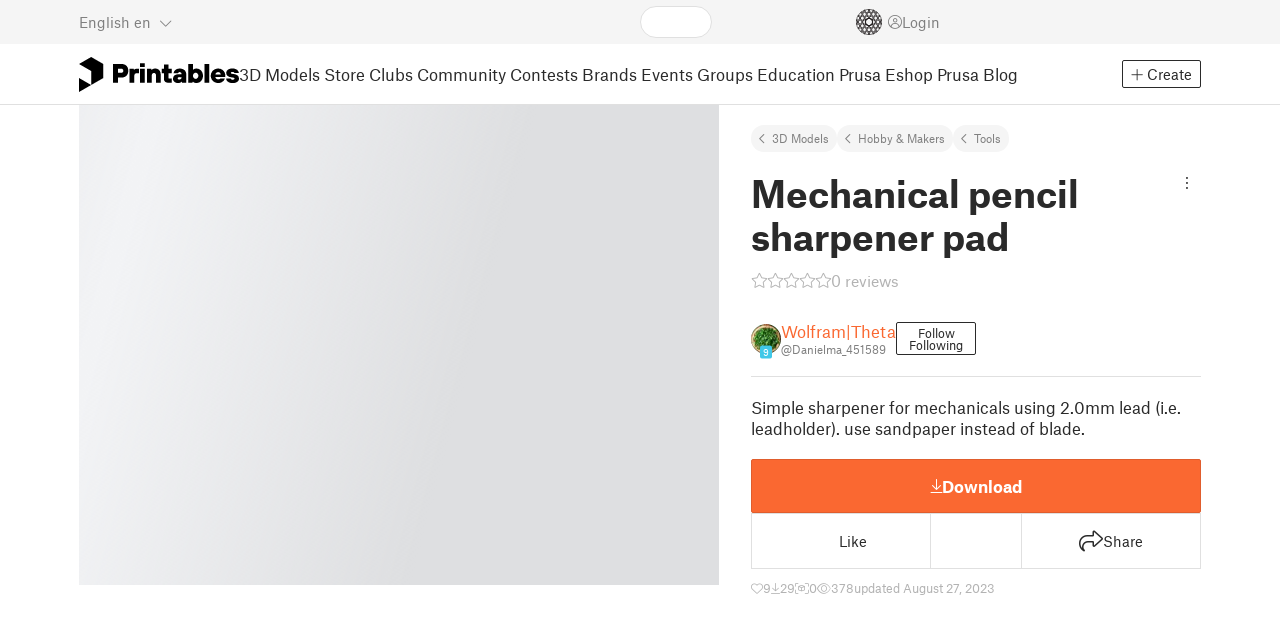

--- FILE ---
content_type: text/css; charset=utf-8
request_url: https://www.printables.com/_app/immutable/assets/FilesErrorsBox.2.CCUMocMz.css
body_size: -575
content:
.scrollable.svelte-1orxevm{max-height:200px;overflow-y:auto;width:100%}


--- FILE ---
content_type: text/css; charset=utf-8
request_url: https://www.printables.com/_app/immutable/assets/FilesUploadBox.2.C6aqaigF.css
body_size: 213
content:
.drag-inviter.svelte-op6r75{position:relative;margin:30px 0;align-self:stretch}.drag-inviter.svelte-op6r75 .drag-inviter-border:where(.svelte-op6r75) .in-border:where(.svelte-op6r75) span:where(.svelte-op6r75){transition:background-color .15s ease-in-out}.drag-inviter.active.svelte-op6r75 .drag-inviter-border:where(.svelte-op6r75) .in-border:where(.svelte-op6r75) span:where(.svelte-op6r75){background:var(--cta-hover-bg)}.drag-inviter.svelte-op6r75 .drag-inviter-border:where(.svelte-op6r75){border:1px dashed white;border-radius:8px;height:180px}@media (min-width: 576px){.drag-inviter.svelte-op6r75 .drag-inviter-border:where(.svelte-op6r75){height:200px}}.drag-inviter.svelte-op6r75 .drag-inviter-border:where(.svelte-op6r75) .in-border:where(.svelte-op6r75){position:absolute;left:0;right:0;text-align:center;font-weight:300;font-size:14px}.drag-inviter.svelte-op6r75 .drag-inviter-border:where(.svelte-op6r75) .in-border.bottom:where(.svelte-op6r75){bottom:-10px}.drag-inviter.svelte-op6r75 .drag-inviter-border:where(.svelte-op6r75) .in-border:where(.svelte-op6r75) span:where(.svelte-op6r75){background:var(--cta-bg);padding:0 11px}.drag-inviter-content.svelte-op6r75 .fa-light{font-size:42px;margin:0 10px}.drag-inviter-content.svelte-op6r75 p{font-size:16px;font-weight:700;margin-top:15px;text-align:center}@media (min-width: 576px){.drag-inviter-content.svelte-op6r75 .fa-light{font-size:58px}.drag-inviter-content.svelte-op6r75 p{font-size:24px}}.active.svelte-op6r75 .in-border:where(.svelte-op6r75) span:where(.svelte-op6r75){background:var(--cta-hover-bg)!important}.dropzone-backdrop.svelte-1evmjb5{position:fixed;width:100vw;height:100vh;top:0;left:0;z-index:1040;-webkit-backdrop-filter:blur(5px);backdrop-filter:blur(5px)}.drag-zone.svelte-1evmjb5{position:relative;display:flex;justify-content:center;padding:var(--dragzone-padding, 0 10px);cursor:unset;min-height:425px;background:var(--cta-bg);border:2px solid var(--cta-hover-bg);outline:3px solid transparent;border-radius:3px;transition:background-color .15s ease-in-out,border-color .15s ease-in-out}.drag-zone.svelte-1evmjb5 .in-border span{transition:background-color .15s ease-in-out}.drag-zone.isDragging.svelte-1evmjb5{z-index:1061}.drag-zone.active.svelte-1evmjb5{background:var(--cta-hover-bg)}.drag-zone-content.svelte-1evmjb5{flex:0 1 544px;display:flex;align-items:center;flex-direction:column;color:var(--dragzone-text)}.drag-zone-content.svelte-1evmjb5 .btn-file:where(.svelte-1evmjb5){line-height:54px;margin-bottom:20px;border:0;padding:0 43px;font-size:16px;font-weight:700;text-transform:uppercase;cursor:pointer;color:var(--cta-bg);background-color:var(--dragzone-text)}.drag-zone-content.svelte-1evmjb5 .btn-file:where(.svelte-1evmjb5):hover{color:var(--color-almost-black)}.drag-zone-content.svelte-1evmjb5 p:where(.svelte-1evmjb5){font-size:11px;text-align:center;margin-bottom:.8rem}@media (min-width: 576px){.drag-zone-content.svelte-1evmjb5 p:where(.svelte-1evmjb5){padding:0 50px}}.drag-zone-content.svelte-1evmjb5 p.processing:where(.svelte-1evmjb5){font-size:16px}


--- FILE ---
content_type: text/css; charset=utf-8
request_url: https://www.printables.com/_app/immutable/assets/DetailPageLayout.2.68T2F90z.css
body_size: -287
content:
.detail.svelte-2ag328{display:flex;flex-direction:column}.detail.svelte-2ag328>:last-child{flex:1}.container-xl.svelte-2ag328{margin-bottom:1rem}@media screen and (min-width: 760px){.detail-grid.svelte-2ag328{display:grid;grid-template-columns:320px 1fr;grid-template-rows:auto 1fr;grid-column-gap:32px;grid-template-areas:"gallery header" "gallery content"}}@media screen and (min-width: 900px){.detail-grid.svelte-2ag328{grid-template-columns:480px 1fr}}@media screen and (min-width: 1060px){.detail-grid.svelte-2ag328{grid-template-columns:640px 1fr}}.detail-grid.symmetric.svelte-2ag328{grid-template-columns:minmax(0,1fr) minmax(0,1fr)}.detail-header.svelte-2ag328{grid-area:header}.gallery.svelte-2ag328{grid-area:gallery}.gallery.svelte-2ag328 .main{cursor:pointer}.detail-content.svelte-2ag328{grid-area:content}


--- FILE ---
content_type: text/css; charset=utf-8
request_url: https://www.printables.com/_app/immutable/assets/JoinClubModal.2.J0tZa5Kh.css
body_size: -25
content:
h2.svelte-1ckrkbd{text-align:left;vertical-align:middle;padding-left:20px}h2.svelte-1ckrkbd .fa-circle-star:where(.svelte-1ckrkbd){font-size:1.375rem;color:var(--premium-model-star)}.img-header.svelte-1ckrkbd{background:var(--section-bg)}.avatar-wrapper.svelte-1ckrkbd{position:absolute;left:65px;bottom:-24px;z-index:1}main.svelte-1ckrkbd h3:where(.svelte-1ckrkbd){font-size:1.25rem;margin-bottom:.5rem;color:var(--text-title)}main.svelte-1ckrkbd .description:where(.svelte-1ckrkbd){margin-top:.625rem;font-size:1rem;color:var(--text-light)}.no-wide-image.svelte-1ckrkbd{position:absolute;left:211px;top:0;right:0;bottom:0;display:flex;justify-content:center;align-items:center;font-style:italic}.no-wide-image.svelte-1ckrkbd a{color:var(--text-link)}.no-wide-image.svelte-1ckrkbd a:hover{color:var(--text-link-hover)}@media (max-width: 700px){.content.svelte-1ckrkbd{flex-direction:column}.avatar-wrapper.svelte-1ckrkbd{left:10px;transform:scale(.6)}}.buttons.svelte-1ckrkbd{justify-content:space-between;flex:1;gap:1rem}.buttons.svelte-1ckrkbd .btn:where(.svelte-1ckrkbd){font-size:1rem;flex:1;padding:1rem;height:3rem;display:flex;gap:10px;justify-content:center;align-items:center}.buttons.svelte-1ckrkbd .icon:where(.svelte-1ckrkbd){color:var(--cta-text);position:relative;font-size:1.375rem}.buttons.svelte-1ckrkbd .icon:where(.svelte-1ckrkbd) .fa-circle-star:where(.svelte-1ckrkbd){position:absolute;font-size:.75rem;bottom:3px;right:-2px;background:var(--cta-bg);outline:1px solid var(--cta-bg);border-radius:50%}


--- FILE ---
content_type: text/javascript; charset=utf-8
request_url: https://www.printables.com/_app/immutable/chunks/2.7Y-pN1N6.js
body_size: -156
content:
import{g as s}from"./2.Gog-N84t.js";import"./2.qI1LMhqN.js";import{i}from"./2.tNzW7-Vd.js";(function(){try{var e=typeof window<"u"?window:typeof global<"u"?global:typeof self<"u"?self:{},t=new e.Error().stack;t&&(e._sentryDebugIds=e._sentryDebugIds||{},e._sentryDebugIds[t]="6a502a9b-403f-43c5-a012-13461ac19e26",e._sentryDebugIdIdentifier="sentry-dbid-6a502a9b-403f-43c5-a012-13461ac19e26")}catch{}})();function u(e,t,r){if(!e)return{};const[a,f]=t.split("x");let n;if(i(e))if(e.filePath)n=e.filePath;else return{};else n=e;return{image:s(n,t,!1,{rotation:i(e)?e.rotation:null,nsfw:r}),imageWidth:a,imageHeight:f}}export{u as g};



--- FILE ---
content_type: text/javascript; charset=utf-8
request_url: https://www.printables.com/_app/immutable/chunks/2.DVbtY7zA.js
body_size: -44
content:
import"./2.43v_RYZt.js";import{a as i,d as o,r as b,aj as c,b as p,p as u,c as m}from"./2.6dA0BUMy.js";import{s as g}from"./2.H1SNy4XK.js";import{a as y}from"./2.DJP8A59i.js";import{p as d}from"./2.ChRFnA6-.js";(function(){try{var e=typeof window<"u"?window:typeof global<"u"?global:typeof self<"u"?self:{},a=new e.Error().stack;a&&(e._sentryDebugIds=e._sentryDebugIds||{},e._sentryDebugIds[a]="e29fa240-5f9e-4d07-b6fb-b2d72f88e5dc",e._sentryDebugIdIdentifier="sentry-dbid-e29fa240-5f9e-4d07-b6fb-b2d72f88e5dc")}catch{}})();var v=m("<div> </div>");function x(e,a){i(a,!0);let s=d(a,"large",3,!1),n=d(a,"inline",3,!1);var t=v();let r;var f=o(t);b(t),c(l=>{r=y(t,1,"handle svelte-nkrc76",null,r,l),g(f,`@${a.user.handle??""}`)},[()=>({inline:n(),large:s()})]),p(e,t),u()}export{x as U};



--- FILE ---
content_type: text/javascript; charset=utf-8
request_url: https://www.printables.com/_app/immutable/chunks/2.Cs8pBbuv.js
body_size: -139
content:
import"./2.qI1LMhqN.js";(function(){try{var n=typeof window<"u"?window:typeof global<"u"?global:typeof self<"u"?self:{},r=new n.Error().stack;r&&(n._sentryDebugIds=n._sentryDebugIds||{},n._sentryDebugIds[r]="0448f29d-9f21-44cb-a436-d791dcaa34b6",n._sentryDebugIdIdentifier="sentry-dbid-0448f29d-9f21-44cb-a436-d791dcaa34b6")}catch{}})();function d(n){return n=n||0,n>=1e4?`${Math.floor(n/1e3)} k`:`${n}`}function l(n,r=!1){return n?typeof n=="string"?n:r&&"labelLong"in n?n.labelLong:r&&"nameLong"in n?n.nameLong:"label"in n?n.label:"name"in n?n.name:n+"":""}function s(n){return typeof n=="string"?n:n.id}function i(n){return""+s(n)}function b(n,r){var t,e;const a=(t=n.find(f=>f.id===r[0]))==null?void 0:t.label,o=(e=n.find(f=>f.id===r[1]))==null?void 0:e.label;return`${a}–${o}`}function c(n,r,a="|"){const o=Number(r),t=n?n.split(a):null,e=t?t[o]:null;return e?e.trim():""}export{l as a,i as b,b as g,d as h,s as m,c as t};



--- FILE ---
content_type: text/javascript; charset=utf-8
request_url: https://www.printables.com/_app/immutable/chunks/2.JwGzIlDa.js
body_size: -196
content:
import{F as l,H as u,B as _,E as p,R as b,C as y,W as m,V as g,G as h,T as v}from"./2.6dA0BUMy.js";(function(){try{var e=typeof window<"u"?window:typeof global<"u"?global:typeof self<"u"?self:{},a=new e.Error().stack;a&&(e._sentryDebugIds=e._sentryDebugIds||{},e._sentryDebugIds[a]="783559d5-e762-4cd0-8495-5031ea1ef351",e._sentryDebugIdIdentifier="sentry-dbid-783559d5-e762-4cd0-8495-5031ea1ef351")}catch{}})();function D(e,a,o){l&&u();var f=e,r,t,n=null,d=null;function c(){t&&(v(t),t=null),n&&(n.lastChild.remove(),f.before(n),n=null),t=d,d=null}_(()=>{if(r!==(r=a())){var s=g();if(r){var i=f;s&&(n=document.createDocumentFragment(),n.append(i=b())),d=y(()=>o(i,r))}s?m.add_callback(c):c()}},p),l&&(f=h)}export{D as c};



--- FILE ---
content_type: text/javascript; charset=utf-8
request_url: https://www.printables.com/_app/immutable/chunks/2.Umcg4gBx.js
body_size: 709
content:
import"./2.43v_RYZt.js";import{a as te,s as c,aj as K,g as de,b as t,p as ve,c as o,u as ie,d,n as z,r as v,e as C,f as y}from"./2.6dA0BUMy.js";import{s as w}from"./2.Bg3yCE9q.js";import{i as g}from"./2.D4DXj0k5.js";import{a as M,s as F,b as le}from"./2.DJP8A59i.js";import{p as n}from"./2.ChRFnA6-.js";import{u as O}from"./2.CyZg8ILK.js";import{P as ne}from"./2.CO0IqW0d.js";import{A as oe}from"./2.Bcu5jfzq.js";import{U as fe}from"./2.DVbtY7zA.js";import{U as ue}from"./2.BNgnNGcA.js";(function(){try{var f=typeof window<"u"?window:typeof global<"u"?global:typeof self<"u"?self:{},e=new f.Error().stack;e&&(f._sentryDebugIds=f._sentryDebugIds||{},f._sentryDebugIds[e]="76535cc2-c802-4e74-aba8-5910652c1250",f._sentryDebugIdIdentifier="sentry-dbid-76535cc2-c802-4e74-aba8-5910652c1250")}catch{}})();var ce=o('<!> <div class="name-and-handle svelte-12fuh5j"><a class="username text-color svelte-12fuh5j"><!></a> <a class="handle text-light svelte-12fuh5j"><!></a></div>',1),he=o('<div class="avatar loading-progress svelte-12fuh5j"></div> <div class="name-and-handle svelte-12fuh5j"><!></div>',1),_e=o('<div class="name-and-handle svelte-12fuh5j"></div>'),me=o('<header class="svelte-12fuh5j"><!> <div class="menu svelte-12fuh5j"><!></div></header>'),ge=o('<div class="menu overlay svelte-12fuh5j"><!></div>'),je=o('<div class="aspect-ratio-4-3 svelte-12fuh5j"><div class="loading-progress"></div></div>'),be=o('<div class="header svelte-12fuh5j"><!></div>'),ye=o('<article><div><!> <!> <div class="card-content svelte-12fuh5j"><!> <!></div></div></article>');function Fe(f,e){te(e,!0);let u=n(e,"user",3,null),Q=n(e,"hiddenForUser",3,!1),R=n(e,"showHeader",3,!0),S=n(e,"hidden",3,!1),D=n(e,"placeholder",3,!1),P=n(e,"horizontal",3,!1),T=n(e,"testid",3,""),V=n(e,"width",3,void 0),W=ie(P);var h=ye();let B,E;var x=d(h);let L;var N=d(x);{var X=a=>{var r=me(),s=d(r);{var H=_=>{var b=ce(),I=y(b);oe(I,{size:30,get user(){return u()},level:!0,link:!0});var k=c(I,2),m=d(k),i=d(m);ue(i,{get user(){return u()}}),v(m);var l=c(m,2),p=d(l);fe(p,{get user(){return u()}}),v(l),v(k),K((A,se)=>{F(m,"href",A),F(l,"href",se)},[()=>O(u()),()=>O(u())]),t(_,b)},j=_=>{var b=C(),I=y(b);{var k=i=>{var l=he(),p=c(y(l),2),A=d(p);ne(A,{}),v(p),t(i,l)},m=i=>{var l=_e();t(i,l)};g(I,i=>{D()?i(k):i(m,!1)},!0)}t(_,b)};g(s,_=>{u()?_(H):_(j,!1)})}var U=c(s,2),re=d(U);w(re,()=>e.menu??z),v(U),v(r),t(a,r)},Y=a=>{var r=ge(),s=d(r);w(s,()=>e.menu??z),v(r),t(a,r)};g(N,a=>{R()?a(X):a(Y,!1)})}var q=c(N,2);{var Z=a=>{var r=C(),s=y(r);w(s,()=>e.image),t(a,r)},$=a=>{var r=C(),s=y(r);{var H=j=>{var U=je();t(j,U)};g(s,j=>{D()&&j(H)},!0)}t(a,r)};g(q,a=>{e.image?a(Z):a($,!1)})}var G=c(q,2),J=d(G);{var ee=a=>{var r=be(),s=d(r);w(s,()=>e.header??z),v(r),t(a,r)};g(J,a=>{e.header&&a(ee)})}var ae=c(J,2);w(ae,()=>e.children??z),v(G),v(x),v(h),K((a,r,s)=>{B=M(h,1,"card svelte-12fuh5j",null,B,a),F(h,"data-testid",T()),E=le(h,"",E,r),L=M(x,1,"card-layout svelte-12fuh5j",null,L,s)},[()=>({hidden:S(),"hidden-for-user":Q(),placeholder:D(),containers:de(W)}),()=>({width:V()}),()=>({horizontal:P()})]),t(f,h),ve()}export{Fe as C};



--- FILE ---
content_type: text/javascript; charset=utf-8
request_url: https://www.printables.com/_app/immutable/chunks/2.DXrsQKTN.js
body_size: 695
content:
import"./2.43v_RYZt.js";import{e as R,f as V,b as A,p as X,a as Y,d as e,s as r,r as a,aj as Z,g as l,c as $,u as x}from"./2.6dA0BUMy.js";import{s as v}from"./2.H1SNy4XK.js";import{i as ee}from"./2.D4DXj0k5.js";import{h as ae}from"./2.CKEW16WO.js";import{a as te,s as re}from"./2.DJP8A59i.js";import{P as E}from"./2.Dl0fFinT.js";import{I as ie}from"./2.BW5lpsZX.js";import{L as se}from"./2.VX_tWDPq.js";import{A as le}from"./2.Bcu5jfzq.js";import{U as de}from"./2.BNgnNGcA.js";import{c as ve}from"./2.DfI4sgh0.js";import{b as oe}from"./2.CyZg8ILK.js";(function(){try{var i=typeof window<"u"?window:typeof global<"u"?global:typeof self<"u"?self:{},t=new i.Error().stack;t&&(i._sentryDebugIds=i._sentryDebugIds||{},i._sentryDebugIds[t]="5cbdab85-f495-4e67-99e0-f89ee515899e",i._sentryDebugIdIdentifier="sentry-dbid-5cbdab85-f495-4e67-99e0-f89ee515899e")}catch{}})();var ce=$('<div><a target="_blank" class="wrapper svelte-qx6u9c"><header class="svelte-qx6u9c"><div class="user svelte-qx6u9c"><!> <!></div> <!></header> <aside class="svelte-qx6u9c"><div class="image aspect-ratio-4-3"><!></div></aside> <section class="svelte-qx6u9c"><div class="model-name clamp-two-lines svelte-qx6u9c"> </div></section> <div class="perex svelte-qx6u9c"><!></div> <footer class="svelte-qx6u9c"><div class="logo svelte-qx6u9c"><!></div> <div class="stats-bar svelte-qx6u9c"><div class="small-icon"><i class="fa-light fa-calendar"></i> </div> <div class="small-icon"><i class="fa-light fa-clock"></i> </div></div> <button class="btn btn-primary svelte-qx6u9c"> </button></footer></a></div>');function Ie(i,t){Y(t,!0);let h=window.innerWidth>600?"640x480":"320x240",p=x(ve),P=x(()=>l(p).formatDate),q=x(()=>l(p).t);var y=R(),U=V(y);{var N=s=>{var d=ce(),o=e(d),c=e(o),n=e(c),w=e(n);le(w,{size:30,get user(){return t.article.user},level:!0});var S=r(w,2);de(S,{get user(){return t.article.user}}),a(n);var T=r(n,2);E(T,{height:21}),a(c);var m=r(c,2),I=e(m),W=e(I);ie(W,{get image(){return t.article.image},get resize(){return h},fit:!0,lazy:!0}),a(I),a(m);var f=r(m,2),D=e(f),B=e(D,!0);a(D),a(f);var u=r(f,2),C=e(u);ae(C,()=>t.article.perex.replace(/\n/g,"<br />")),a(u);var k=r(u,2),_=e(k),F=e(_);E(F,{height:21}),a(_);var b=r(_,2),g=e(b),G=r(e(g));a(g);var z=r(g,2),H=r(e(z));a(z),a(b);var L=r(b,2),J=e(L,!0);a(L),a(k),a(o),a(d),Z((K,M,O,Q)=>{te(d,1,`${t.size} embedcontainer`,"svelte-qx6u9c"),re(o,"href",K),v(B,t.article.title),v(G,` ${M??""}`),v(H,` ${t.article.readTime??""}
            ${O??""}`),v(J,Q)},[()=>oe(t.article),()=>l(P)(t.article.datePublished),()=>l(q)("UNI.min-read"),()=>l(q)("embed.read-article")]),A(s,d)},j=s=>{se(s,{})};ee(U,s=>{t.article?s(N):s(j,!1)})}A(i,y),X()}export{Ie as E};



--- FILE ---
content_type: text/javascript; charset=utf-8
request_url: https://www.printables.com/_app/immutable/chunks/2.Cd5lZP8U.js
body_size: 40
content:
import{r as C,i as L}from"./2.tNzW7-Vd.js";import{t as k}from"./2.Cj-C6AOJ.js";(function(){try{var t=typeof window<"u"?window:typeof global<"u"?global:typeof self<"u"?self:{},i=new t.Error().stack;i&&(t._sentryDebugIds=t._sentryDebugIds||{},t._sentryDebugIds[i]="42060c4e-4e4b-4742-b2fc-ab9fe51821ad",t._sentryDebugIdIdentifier="sentry-dbid-42060c4e-4e4b-4742-b2fc-ab9fe51821ad")}catch{}})();var T=function(){return C.Date.now()},M="Expected a function",S=Math.max,R=Math.min;function F(t,i,a){var f,o,m,d,n,u,s=0,I=!1,c=!1,v=!0;if(typeof t!="function")throw new TypeError(M);i=k(i)||0,L(a)&&(I=!!a.leading,c="maxWait"in a,m=c?S(k(a.maxWait)||0,i):m,v="trailing"in a?!!a.trailing:v);function b(e){var r=f,l=o;return f=o=void 0,s=e,d=t.apply(l,r),d}function p(e){return s=e,n=setTimeout(g,i),I?b(e):d}function _(e){var r=e-u,l=e-s,E=i-r;return c?R(E,m-l):E}function h(e){var r=e-u,l=e-s;return u===void 0||r>=i||r<0||c&&l>=m}function g(){var e=T();if(h(e))return x(e);n=setTimeout(g,_(e))}function x(e){return n=void 0,v&&f?b(e):(f=o=void 0,d)}function D(){n!==void 0&&clearTimeout(n),s=0,f=u=o=n=void 0}function W(){return n===void 0?d:x(T())}function y(){var e=T(),r=h(e);if(f=arguments,o=this,u=e,r){if(n===void 0)return p(u);if(c)return clearTimeout(n),n=setTimeout(g,i),b(u)}return n===void 0&&(n=setTimeout(g,i)),d}return y.cancel=D,y.flush=W,y}export{F as d};



--- FILE ---
content_type: text/javascript; charset=utf-8
request_url: https://www.printables.com/_app/immutable/chunks/2.BDap_wbC.js
body_size: -257
content:
import{e as s,b as d}from"./2.VEOu62Q2.js";import{c as a}from"./2.BRyW81dc.js";(function(){try{var e=typeof window<"u"?window:typeof global<"u"?global:typeof self<"u"?self:{},n=new e.Error().stack;n&&(e._sentryDebugIds=e._sentryDebugIds||{},e._sentryDebugIds[n]="09941b71-79d4-4388-b6f9-12f70e9ac515",e._sentryDebugIdIdentifier="sentry-dbid-09941b71-79d4-4388-b6f9-12f70e9ac515")}catch{}})();function g(e,n,r,t){for(var f=-1,i=e==null?0:e.length;++f<i;){var o=e[f];n(t,o,r(o),e)}return t}function b(e,n,r,t){return s(e,function(f,i,o){n(t,f,r(f),o)}),t}function y(e,n){return function(r,t){var f=a(r)?g:b,i={};return f(r,e,d(t),i)}}export{y as c};



--- FILE ---
content_type: text/javascript; charset=utf-8
request_url: https://www.printables.com/_app/immutable/chunks/2.B5Fu-nHk.js
body_size: 59
content:
import{T as n}from"./2.wl7i3IsI.js";import"./2.qI1LMhqN.js";import{a as r}from"./2.BXXuDmFi.js";import{D as i}from"./2.CBC0hWFT.js";(function(){try{var e=typeof window<"u"?window:typeof global<"u"?global:typeof self<"u"?self:{},a=new e.Error().stack;a&&(e._sentryDebugIds=e._sentryDebugIds||{},e._sentryDebugIds[a]="a5147a2d-1a59-4a34-8014-911c35f681e0",e._sentryDebugIdIdentifier="sentry-dbid-a5147a2d-1a59-4a34-8014-911c35f681e0")}catch{}})();const l=new n(`
    query MyNominations($userId: ID) {
  me(userId: $userId) {
    id
    ...NominatedDesigners
    ...NominatedModels
  }
}
    fragment AvatarUser on UserType {
  id
  handle
  verified
  dateVerified
  publicUsername
  avatarFilePath
  badgesProfileLevel {
    profileLevel
  }
}
fragment NominatedDesigners on MeUserType {
  nominatedDesigners {
    ...AvatarUser
  }
}
fragment NominatedModels on MeUserType {
  nominatedModels: nominatedPrints {
    id
    model: print {
      id
      name
      slug
      image {
        ...SimpleImage
      }
      user {
        ...AvatarUser
      }
    }
    unavailableModel: unavailablePrint {
      id
      name
      image {
        ...SimpleImage
      }
      user {
        ...AvatarUser
      }
    }
  }
}
fragment SimpleImage on PrintImageType {
  id
  filePath
  rotation
  imageHash
  imageWidth
  imageHeight
}`);function f(){return i.fromISO(r)>i.now()}export{f as i,l as m};



--- FILE ---
content_type: text/javascript; charset=utf-8
request_url: https://www.printables.com/_app/immutable/chunks/2.D9OKKdSO.js
body_size: -162
content:
import{T as r}from"./2.wl7i3IsI.js";import"./2.qI1LMhqN.js";(function(){try{var e=typeof window<"u"?window:typeof global<"u"?global:typeof self<"u"?self:{},t=new e.Error().stack;t&&(e._sentryDebugIds=e._sentryDebugIds||{},e._sentryDebugIds[t]="834c0bc1-c4b6-4cf9-bc7e-e5ef84d17c3a",e._sentryDebugIdIdentifier="sentry-dbid-834c0bc1-c4b6-4cf9-bc7e-e5ef84d17c3a")}catch{}})();const d=new r(`
    query Categories {
  categories {
    id
    name
    headline
    description
    storeName
    storeHeadline
    storeDescription
    level
    treeId
    children {
      id
      name
      storeName
    }
    path {
      id
      name
      description
      storeName
      storeDescription
    }
  }
}
    `);export{d as c};



--- FILE ---
content_type: text/javascript; charset=utf-8
request_url: https://www.printables.com/_app/immutable/chunks/2.D_w-p9xF.js
body_size: 119
content:
import"./2.43v_RYZt.js";import{a as M,f as b,g as c,$ as w,s as S,b as p,p as D,c as I,a0 as $,e as A,n as E,u as U}from"./2.6dA0BUMy.js";import{s as j}from"./2.Bg3yCE9q.js";import{i as k}from"./2.D4DXj0k5.js";import{b as x}from"./2.Zp5PKt1K.js";import{p as g,s as B,a as P}from"./2.ChRFnA6-.js";import{c as q}from"./2.BAq6-Mh5.js";import{D as z}from"./2.zqbMyhJK.js";import{E as C}from"./2.BooFAAxG.js";import{S as F}from"./2.WWWm2m2i.js";(function(){try{var t=typeof window<"u"?window:typeof global<"u"?global:typeof self<"u"?self:{},e=new t.Error().stack;e&&(t._sentryDebugIds=t._sentryDebugIds||{},t._sentryDebugIds[e]="d1642cf0-24ec-4cb7-a12e-8d2c54942c0e",t._sentryDebugIdIdentifier="sentry-dbid-d1642cf0-24ec-4cb7-a12e-8d2c54942c0e")}catch{}})();var G=I("<!> <!>",1);function W(t,e){M(e,!0);const[m,_]=B(),v=()=>P(a,"$embedModal",m);let d=g(e,"embedModel",3,void 0),s=g(e,"embedArticle",3,void 0);const a=q();let n=$(void 0);var f=G(),u=b(f);x(z(u,{toggle:o=>{var i=A(),l=b(i);j(l,()=>e.children??E),p(o,i)},children:(o,i)=>{{let l=U(()=>d()||s()?a:void 0);F(o,{get objectUrl(){return e.objectUrl},get dropdown(){return c(n)},get embedModal(){return c(l)}})}},$$slots:{toggle:!0,default:!0}}),o=>w(n,o,!0),()=>c(n));var h=S(u,2);{var y=r=>{C(r,{get embedArticle(){return s()},get embedModel(){return d()},onclose:()=>a.close()})};k(h,r=>{(d()||s())&&v()&&r(y)})}p(t,f),D(),_()}export{W as S};



--- FILE ---
content_type: text/javascript; charset=utf-8
request_url: https://www.printables.com/_app/immutable/chunks/2.CaGr9xPw.js
body_size: 2987
content:
import{a as M,c as A,g as z}from"./2.BYJayxmV.js";import{c as j}from"./2.CdhHVtUi.js";import{T as V}from"./2.wl7i3IsI.js";import"./2.qI1LMhqN.js";(function(){try{var B=typeof window<"u"?window:typeof global<"u"?global:typeof self<"u"?self:{},H=new B.Error().stack;H&&(B._sentryDebugIds=B._sentryDebugIds||{},B._sentryDebugIds[H]="e060b4d8-69fc-4e21-a058-a5b3b9e275a4",B._sentryDebugIdIdentifier="sentry-dbid-e060b4d8-69fc-4e21-a058-a5b3b9e275a4")}catch{}})();var k={exports:{}},W={exports:{}};const G={},K=Object.freeze(Object.defineProperty({__proto__:null,default:G},Symbol.toStringTag,{value:"Module"})),N=M(K);var T;function R(){return T||(T=1,function(B,H){(function(g,v){B.exports=v()})(A,function(){var g=g||function(v,m){var u;if(typeof window<"u"&&window.crypto&&(u=window.crypto),typeof self<"u"&&self.crypto&&(u=self.crypto),typeof globalThis<"u"&&globalThis.crypto&&(u=globalThis.crypto),!u&&typeof window<"u"&&window.msCrypto&&(u=window.msCrypto),!u&&typeof A<"u"&&A.crypto&&(u=A.crypto),!u&&typeof j=="function")try{u=N}catch{}var C=function(){if(u){if(typeof u.getRandomValues=="function")try{return u.getRandomValues(new Uint32Array(1))[0]}catch{}if(typeof u.randomBytes=="function")try{return u.randomBytes(4).readInt32LE()}catch{}}throw new Error("Native crypto module could not be used to get secure random number.")},x=Object.create||function(){function r(){}return function(t){var n;return r.prototype=t,n=new r,r.prototype=null,n}}(),a={},d=a.lib={},l=d.Base=function(){return{extend:function(r){var t=x(this);return r&&t.mixIn(r),(!t.hasOwnProperty("init")||this.init===t.init)&&(t.init=function(){t.$super.init.apply(this,arguments)}),t.init.prototype=t,t.$super=this,t},create:function(){var r=this.extend();return r.init.apply(r,arguments),r},init:function(){},mixIn:function(r){for(var t in r)r.hasOwnProperty(t)&&(this[t]=r[t]);r.hasOwnProperty("toString")&&(this.toString=r.toString)},clone:function(){return this.init.prototype.extend(this)}}}(),s=d.WordArray=l.extend({init:function(r,t){r=this.words=r||[],t!=m?this.sigBytes=t:this.sigBytes=r.length*4},toString:function(r){return(r||o).stringify(this)},concat:function(r){var t=this.words,n=r.words,i=this.sigBytes,h=r.sigBytes;if(this.clamp(),i%4)for(var y=0;y<h;y++){var _=n[y>>>2]>>>24-y%4*8&255;t[i+y>>>2]|=_<<24-(i+y)%4*8}else for(var w=0;w<h;w+=4)t[i+w>>>2]=n[w>>>2];return this.sigBytes+=h,this},clamp:function(){var r=this.words,t=this.sigBytes;r[t>>>2]&=4294967295<<32-t%4*8,r.length=v.ceil(t/4)},clone:function(){var r=l.clone.call(this);return r.words=this.words.slice(0),r},random:function(r){for(var t=[],n=0;n<r;n+=4)t.push(C());return new s.init(t,r)}}),p=a.enc={},o=p.Hex={stringify:function(r){for(var t=r.words,n=r.sigBytes,i=[],h=0;h<n;h++){var y=t[h>>>2]>>>24-h%4*8&255;i.push((y>>>4).toString(16)),i.push((y&15).toString(16))}return i.join("")},parse:function(r){for(var t=r.length,n=[],i=0;i<t;i+=2)n[i>>>3]|=parseInt(r.substr(i,2),16)<<24-i%8*4;return new s.init(n,t/2)}},c=p.Latin1={stringify:function(r){for(var t=r.words,n=r.sigBytes,i=[],h=0;h<n;h++){var y=t[h>>>2]>>>24-h%4*8&255;i.push(String.fromCharCode(y))}return i.join("")},parse:function(r){for(var t=r.length,n=[],i=0;i<t;i++)n[i>>>2]|=(r.charCodeAt(i)&255)<<24-i%4*8;return new s.init(n,t)}},e=p.Utf8={stringify:function(r){try{return decodeURIComponent(escape(c.stringify(r)))}catch{throw new Error("Malformed UTF-8 data")}},parse:function(r){return c.parse(unescape(encodeURIComponent(r)))}},f=d.BufferedBlockAlgorithm=l.extend({reset:function(){this._data=new s.init,this._nDataBytes=0},_append:function(r){typeof r=="string"&&(r=e.parse(r)),this._data.concat(r),this._nDataBytes+=r.sigBytes},_process:function(r){var t,n=this._data,i=n.words,h=n.sigBytes,y=this.blockSize,_=y*4,w=h/_;r?w=v.ceil(w):w=v.max((w|0)-this._minBufferSize,0);var S=w*y,U=v.min(S*4,h);if(S){for(var I=0;I<S;I+=y)this._doProcessBlock(i,I);t=i.splice(0,S),n.sigBytes-=U}return new s.init(t,U)},clone:function(){var r=l.clone.call(this);return r._data=this._data.clone(),r},_minBufferSize:0});d.Hasher=f.extend({cfg:l.extend(),init:function(r){this.cfg=this.cfg.extend(r),this.reset()},reset:function(){f.reset.call(this),this._doReset()},update:function(r){return this._append(r),this._process(),this},finalize:function(r){r&&this._append(r);var t=this._doFinalize();return t},blockSize:16,_createHelper:function(r){return function(t,n){return new r.init(n).finalize(t)}},_createHmacHelper:function(r){return function(t,n){return new b.HMAC.init(r,n).finalize(t)}}});var b=a.algo={};return a}(Math);return g})}(W)),W.exports}(function(B,H){(function(g,v){B.exports=v(R())})(A,function(g){return function(){if(typeof ArrayBuffer=="function"){var v=g,m=v.lib,u=m.WordArray,C=u.init,x=u.init=function(a){if(a instanceof ArrayBuffer&&(a=new Uint8Array(a)),(a instanceof Int8Array||typeof Uint8ClampedArray<"u"&&a instanceof Uint8ClampedArray||a instanceof Int16Array||a instanceof Uint16Array||a instanceof Int32Array||a instanceof Uint32Array||a instanceof Float32Array||a instanceof Float64Array)&&(a=new Uint8Array(a.buffer,a.byteOffset,a.byteLength)),a instanceof Uint8Array){for(var d=a.byteLength,l=[],s=0;s<d;s++)l[s>>>2]|=a[s]<<24-s%4*8;C.call(this,l,d)}else C.apply(this,arguments)};x.prototype=u}}(),g.lib.WordArray})})(k);var Q=k.exports;const er=z(Q);var E={exports:{}};(function(B,H){(function(g,v){B.exports=v(R())})(A,function(g){return function(v){var m=g,u=m.lib,C=u.WordArray,x=u.Hasher,a=m.algo,d=[],l=[];(function(){function o(b){for(var r=v.sqrt(b),t=2;t<=r;t++)if(!(b%t))return!1;return!0}function c(b){return(b-(b|0))*4294967296|0}for(var e=2,f=0;f<64;)o(e)&&(f<8&&(d[f]=c(v.pow(e,1/2))),l[f]=c(v.pow(e,1/3)),f++),e++})();var s=[],p=a.SHA256=x.extend({_doReset:function(){this._hash=new C.init(d.slice(0))},_doProcessBlock:function(o,c){for(var e=this._hash.words,f=e[0],b=e[1],r=e[2],t=e[3],n=e[4],i=e[5],h=e[6],y=e[7],_=0;_<64;_++){if(_<16)s[_]=o[c+_]|0;else{var w=s[_-15],S=(w<<25|w>>>7)^(w<<14|w>>>18)^w>>>3,U=s[_-2],I=(U<<15|U>>>17)^(U<<13|U>>>19)^U>>>10;s[_]=S+s[_-7]+I+s[_-16]}var $=n&i^~n&h,D=f&b^f&r^b&r,F=(f<<30|f>>>2)^(f<<19|f>>>13)^(f<<10|f>>>22),O=(n<<26|n>>>6)^(n<<21|n>>>11)^(n<<7|n>>>25),L=y+O+$+l[_]+s[_],q=F+D;y=h,h=i,i=n,n=t+L|0,t=r,r=b,b=f,f=L+q|0}e[0]=e[0]+f|0,e[1]=e[1]+b|0,e[2]=e[2]+r|0,e[3]=e[3]+t|0,e[4]=e[4]+n|0,e[5]=e[5]+i|0,e[6]=e[6]+h|0,e[7]=e[7]+y|0},_doFinalize:function(){var o=this._data,c=o.words,e=this._nDataBytes*8,f=o.sigBytes*8;return c[f>>>5]|=128<<24-f%32,c[(f+64>>>9<<4)+14]=v.floor(e/4294967296),c[(f+64>>>9<<4)+15]=e,o.sigBytes=c.length*4,this._process(),this._hash},clone:function(){var o=x.clone.call(this);return o._hash=this._hash.clone(),o}});m.SHA256=x._createHelper(p),m.HmacSHA256=x._createHmacHelper(p)}(Math),g.SHA256})})(E);var X=E.exports;const nr=z(X);var P={exports:{}};(function(B,H){(function(g,v){B.exports=v(R())})(A,function(g){return function(){var v=g,m=v.lib,u=m.WordArray,C=v.enc;C.Base64url={stringify:function(a,d){d===void 0&&(d=!0);var l=a.words,s=a.sigBytes,p=d?this._safe_map:this._map;a.clamp();for(var o=[],c=0;c<s;c+=3)for(var e=l[c>>>2]>>>24-c%4*8&255,f=l[c+1>>>2]>>>24-(c+1)%4*8&255,b=l[c+2>>>2]>>>24-(c+2)%4*8&255,r=e<<16|f<<8|b,t=0;t<4&&c+t*.75<s;t++)o.push(p.charAt(r>>>6*(3-t)&63));var n=p.charAt(64);if(n)for(;o.length%4;)o.push(n);return o.join("")},parse:function(a,d){d===void 0&&(d=!0);var l=a.length,s=d?this._safe_map:this._map,p=this._reverseMap;if(!p){p=this._reverseMap=[];for(var o=0;o<s.length;o++)p[s.charCodeAt(o)]=o}var c=s.charAt(64);if(c){var e=a.indexOf(c);e!==-1&&(l=e)}return x(a,l,p)},_map:"ABCDEFGHIJKLMNOPQRSTUVWXYZabcdefghijklmnopqrstuvwxyz0123456789+/=",_safe_map:"ABCDEFGHIJKLMNOPQRSTUVWXYZabcdefghijklmnopqrstuvwxyz0123456789-_"};function x(a,d,l){for(var s=[],p=0,o=0;o<d;o++)if(o%4){var c=l[a.charCodeAt(o-1)]<<o%4*2,e=l[a.charCodeAt(o)]>>>6-o%4*2,f=c|e;s[p>>>2]|=f<<24-p%4*8,p++}return u.create(s,p)}}(),g.enc.Base64url})})(P);var Y=P.exports;const ar=z(Y),ir=new V(`
    query MeMaster {
  me {
    id
    user {
      ...AvatarUser
    }
    managedUsers {
      ...AvatarUser
    }
  }
}
    fragment AvatarUser on UserType {
  id
  handle
  verified
  dateVerified
  publicUsername
  avatarFilePath
  badgesProfileLevel {
    profileLevel
  }
}`);export{nr as $,ar as a,er as b,ir as m};



--- FILE ---
content_type: text/javascript; charset=utf-8
request_url: https://www.printables.com/_app/immutable/chunks/2.Bos6Jjp0.js
body_size: -367
content:
import{T as d}from"./2.wl7i3IsI.js";import"./2.qI1LMhqN.js";(function(){try{var e=typeof window<"u"?window:typeof global<"u"?global:typeof self<"u"?self:{},n=new e.Error().stack;n&&(e._sentryDebugIds=e._sentryDebugIds||{},e._sentryDebugIds[n]="77be5d36-46c4-4997-84dd-e49901c534c7",e._sentryDebugIdIdentifier="sentry-dbid-77be5d36-46c4-4997-84dd-e49901c534c7")}catch{}})();const o=new d(`
    query Languages {
  languages {
    id
    name
  }
}
    `);export{o as l};



--- FILE ---
content_type: text/javascript; charset=utf-8
request_url: https://www.printables.com/_app/immutable/chunks/2.6KZjJijO.js
body_size: 538
content:
import"./2.43v_RYZt.js";import{o as A}from"./2.BSPq9-yG.js";import{a as M,$ as h,g as O,d as n,s as u,r as m,aj as R,b as j,p as z,c as B,a0 as E}from"./2.6dA0BUMy.js";import{d as K}from"./2.pmGSIEc6.js";import{s as i}from"./2.DJP8A59i.js";import{b as V}from"./2.Zp5PKt1K.js";import{E as W}from"./2.BfUhNzlJ.js";import{f as q,d as G}from"./2.DfI4sgh0.js";import{s as H}from"./2.Buo3r1py.js";import{g as J}from"./2.Gog-N84t.js";import{P as L}from"./2.Damtfqbm.js";(function(){try{var r=typeof window<"u"?window:typeof global<"u"?global:typeof self<"u"?self:{},e=new r.Error().stack;e&&(r._sentryDebugIds=r._sentryDebugIds||{},r._sentryDebugIds[e]="43b8e8c2-a9c3-4c9a-8a46-8b36927ba627",r._sentryDebugIdIdentifier="sentry-dbid-43b8e8c2-a9c3-4c9a-8a46-8b36927ba627")}catch{}})();async function N(r,e,c,f){e.item.linkUrl&&(e.preview||await c(e.item.promotionId),f===W.Slicer?H({event:"openExternalUrl",url:e.item.linkUrl}):window.open(e.item.linkUrl,"_blank"))}var Q=B('<div class="wrapper svelte-my4rr4"><button class="svelte-my4rr4"><div class="aspect-ratio-promotion-card-horizontal svelte-my4rr4"><picture class="dark svelte-my4rr4"><source/> <img class="svelte-my4rr4"/></picture> <picture class="light svelte-my4rr4"><source/> <img class="svelte-my4rr4"/></picture></div></button> <div class="menu svelte-my4rr4"><!></div></div>');function oe(r,e){M(e,!0);const{markPromotionAsSeen:c,markPromotionAsClicked:f}=q(),{embedded:T,webpSupported:U}=G();function a(t,l){return t?J(t,l,U,{fit:"cover",rotation:0}):""}let s,v,b=E(!1),C=E(!1);A(()=>{if(e.preview||typeof IntersectionObserver>"u")return;const t=new IntersectionObserver(l=>{const d=l[0];d.isIntersecting&&d.intersectionRatio===1?(h(b,!0),v=setTimeout(()=>{O(b)&&(h(C,!0),c(e.item.promotionId))},1e3)):(h(b,!1),clearTimeout(v))},{threshold:1});return s&&t.observe(s),()=>{s&&t.unobserve(s),t.disconnect(),clearTimeout(v)}});var g=Q(),o=n(g);o.__click=[N,e,f,T];var x=n(o),y=n(x),I=n(y),_=u(I,2);m(y);var k=u(y,2),p=n(k),w=u(p,2);m(k),m(x),m(o),V(o,t=>s=t,()=>s);var P=u(o,2),D=n(P);L(D,{}),m(P),m(g),R((t,l,d,S)=>{i(o,"aria-label",e.item.text),i(I,"srcset",t),i(_,"src",l),i(_,"alt",e.item.text),i(p,"srcset",d),i(w,"src",S),i(w,"alt",e.item.text)},[()=>`${a(e.item.darkImagePath,"720x186")} 1x, ${a(e.item.darkImagePath,"1440x372")} 2x`,()=>a(e.item.darkImagePath,"720x186"),()=>`${a(e.item.lightImagePath,"720x186")} 1x, ${a(e.item.lightImagePath,"1440x372")} 2x`,()=>a(e.item.lightImagePath,"720x186")]),j(r,g),z()}K(["click"]);export{oe as P};



--- FILE ---
content_type: text/javascript; charset=utf-8
request_url: https://www.printables.com/_app/immutable/chunks/2.C4HSFlKg.js
body_size: -321
content:
import"./2.qI1LMhqN.js";(function(){try{var e=typeof window<"u"?window:typeof global<"u"?global:typeof self<"u"?self:{},n=new e.Error().stack;n&&(e._sentryDebugIds=e._sentryDebugIds||{},e._sentryDebugIds[n]="1814f2c7-0282-4eb4-a01c-8897d225067d",e._sentryDebugIdIdentifier="sentry-dbid-1814f2c7-0282-4eb4-a01c-8897d225067d")}catch{}})();const d=new Set;function r(e){d.add(e)}function i(e){return d.delete(e)}export{i as c,r as s};



--- FILE ---
content_type: text/javascript; charset=utf-8
request_url: https://www.printables.com/_app/immutable/chunks/2.DMpaAzzK.js
body_size: -187
content:
import{s as r}from"./2.BDtarGrC.js";(function(){try{var e=typeof window<"u"?window:typeof global<"u"?global:typeof self<"u"?self:{},s=new e.Error().stack;s&&(e._sentryDebugIds=e._sentryDebugIds||{},e._sentryDebugIds[s]="6c5edc75-2f71-48d4-9d82-10aa2446d556",e._sentryDebugIdIdentifier="sentry-dbid-6c5edc75-2f71-48d4-9d82-10aa2446d556")}catch{}})();const t=()=>{const e=r;return{page:{subscribe:e.page.subscribe},navigating:{subscribe:e.navigating.subscribe},updated:e.updated}},o={subscribe(e){return t().page.subscribe(e)}},a={subscribe(e){return t().navigating.subscribe(e)}},n={subscribe(e){const s=t().updated;return n.check=s.check,s.subscribe(e)},check:()=>{throw new Error("Cannot check updated store before subscribing")}};export{a as n,o as p,n as u};



--- FILE ---
content_type: text/javascript; charset=utf-8
request_url: https://www.printables.com/_app/immutable/chunks/2.Dk3bKhUa.js
body_size: -431
content:
import{b as n}from"./2.BRyW81dc.js";(function(){try{var e=typeof window<"u"?window:typeof global<"u"?global:typeof self<"u"?self:{},a=new e.Error().stack;a&&(e._sentryDebugIds=e._sentryDebugIds||{},e._sentryDebugIds[a]="75e7acaf-1427-411f-8aca-5613a6ab222d",e._sentryDebugIdIdentifier="sentry-dbid-75e7acaf-1427-411f-8aca-5613a6ab222d")}catch{}})();function f(e,a){return n(e,a)}export{f as i};



--- FILE ---
content_type: text/javascript; charset=utf-8
request_url: https://www.printables.com/_app/immutable/chunks/2.rSZ6hPkJ.js
body_size: 330
content:
import"./2.43v_RYZt.js";import{a as N,g as s,f as p,s as x,n as T,b as _,p as U,c as g,d as b,r as m,aj as y,u as I}from"./2.6dA0BUMy.js";import{s as v}from"./2.H1SNy4XK.js";import{s as B}from"./2.Bg3yCE9q.js";import{i as j}from"./2.D4DXj0k5.js";import{d as E}from"./2.pmGSIEc6.js";import{p as D}from"./2.ChRFnA6-.js";import{M as P}from"./2.Do3JHMeO.js";import{c as q}from"./2.DfI4sgh0.js";(function(){try{var e=typeof window<"u"?window:typeof global<"u"?global:typeof self<"u"?self:{},t=new e.Error().stack;t&&(e._sentryDebugIds=e._sentryDebugIds||{},e._sentryDebugIds[t]="70f2433d-1f57-45c6-83b9-ad52cc55ae4c",e._sentryDebugIdIdentifier="sentry-dbid-70f2433d-1f57-45c6-83b9-ad52cc55ae4c")}catch{}})();var z=(e,t)=>{e.preventDefault(),t.onclose()},A=(e,t)=>{var a;e.preventDefault(),(a=t.ondelete)==null||a.call(t)},C=g('<button class="btn btn-line" data-testid="cancel-delete-button"> </button> <button class="btn btn-bold btn-primary text-uppercase" data-testid="confirm-delete-button"> </button>',1),F=g("<p> </p>"),G=g("<!> <!>",1);function W(e,t){N(t,!0);let a=D(t,"text",3,void 0),h=D(t,"deleteButtonText",3,void 0),i=I(()=>q().t);{const k=c=>{var f=C(),r=p(f);r.__click=[z,t];var l=b(r,!0);m(r);var n=x(r,2);n.__click=[A,t];var u=b(n,!0);m(n),y((o,d)=>{v(l,o),v(u,d)},[()=>s(i)("UNI.cancel"),()=>h()||s(i)("UNI.delete")]),_(c,f)};let w=I(()=>s(i)("UNI.are-you-sure"));P(e,{get titleText(){return s(w)},get onclose(){return t.onclose},footer:k,children:(c,f)=>{var r=G(),l=p(r);{var n=o=>{var d=F(),M=b(d,!0);m(d),y(()=>v(M,a())),_(o,d)};j(l,o=>{a()&&o(n)})}var u=x(l,2);B(u,()=>t.children??T),_(c,r)},$$slots:{footer:!0,default:!0}})}U()}E(["click"]);export{W as D};



--- FILE ---
content_type: text/javascript; charset=utf-8
request_url: https://www.printables.com/_app/immutable/chunks/2.2WOrxdcA.js
body_size: 14081
content:
const __vite__mapDeps=(i,m=__vite__mapDeps,d=(m.f||(m.f=["./2.D02Oacaf.js","./2.43v_RYZt.js","./2.6dA0BUMy.js","./2.CoGWigh2.js","./2.H1SNy4XK.js","./2.pmGSIEc6.js","./2.uyFGqycG.js","./2.D4DXj0k5.js","./2.7VWjMUfQ.js","./2.BSPq9-yG.js","./2.Bg3yCE9q.js","./2.Do3JHMeO.js","./2.DJP8A59i.js","./2.Zp5PKt1K.js","./2.ChRFnA6-.js","./2.rfTYjwlQ.js","./2.B1xv7414.js","./2.BDtarGrC.js","./2.DvImk2kv.js","./2.qI1LMhqN.js","./2.CQ7wdOeg.js","./2.JwGzIlDa.js","./2.CikWRFst.js","./2.BnC2CFp1.js","../assets/FloatingUi.2.C-PcyvKG.css","./2.CoBY-Wai.js","./2.Cd5lZP8U.js","./2.tNzW7-Vd.js","./2.Cj-C6AOJ.js","./2.DfI4sgh0.js","./2.BRyW81dc.js","../assets/Modal.2.CsJo_WtH.css","./2.VX_tWDPq.js","../assets/LoadingSpinner.2.IOwfcJTq.css","./2.Bcu5jfzq.js","./2.CyZg8ILK.js","./2.CTv_8yQq.js","./2.BW5lpsZX.js","./2.CJs2Tkhx.js","./2.D6ZgQ8Z8.js","./2.Gog-N84t.js","../assets/Image.2.Bu9rR5vW.css","../assets/Avatar.2.CFFMZxXa.css","./2.wl7i3IsI.js","../assets/PaymentVerificationModal.2.Dqxoy9x_.css","../assets/StorePaymentSuccessModal.2.CJ7sMRQa.css","./2.C4RPNlgf.js","./2.BWlT-0Ho.js","./2.yHVNFlQ2.js","../assets/Checkbox.2.BudBeVFF.css","./2.DKaPJn0C.js","./2.D6QklVJ7.js","./2.VEOu62Q2.js","../assets/JoinContestModal.2.BbN6yLjB.css","./2.DQhqzP__.js","./2._0iWAJqQ.js","./2.CKEW16WO.js","./2.DVbtY7zA.js","../assets/UserHandle.2.RcOuJtiY.css","./2.CBR7o359.js","./2.I0LhjpsR.js","../assets/SellerInfoModal.2.DHVttCUU.css","./2.qtkdMIYH.js","./2.BQvFdWGh.js","../assets/ScrollableModal.2.Dfgsk069.css","./2.DKYRRCxL.js","./2.BNgnNGcA.js","./2.S4DUnirm.js","../assets/UserName.2.D95eN7wy.css","../assets/UserCard.2._xZATep9.css","./2.D4zUWpu6.js","./2.DWagBSoy.js","./2.kBPzGD84.js","./2.BYJayxmV.js","./2.emjuu4nm.js","../assets/PaidDownloadsModal.2.BQ7rwKyx.css","./2.BgSLHVgV.js","./2.C6PwQDXR.js","./2.BgwXHgOX.js","./2.DXmqoLFl.js","../assets/ImageGallery.2.CF42MIL2.css","./2.BAq6-Mh5.js","./2.DMpaAzzK.js","./2.BXXuDmFi.js","./2.Dk3bKhUa.js","./2.CKTkv1_O.js","../assets/IconSwitch.2.CsG7D7Ko.css","./2.DlFlt4eL.js","./2.B-ffufgg.js","./2.Coyv3mwz.js","./2.LxGKb9IZ.js","./2.oBtn5Gmj.js","./2.BDap_wbC.js","./2.tCgEVplH.js","./2.CNOJoTg8.js","../assets/GalleryModal.2.5F2Un5Wj.css","./2.DOHmh2ez.js","./2.-7g-hWpp.js","./2.Dn6BLJNi.js","./2.C1xEvbou.js","./2.ScM5CXtu.js","./2.Bv5weyaP.js","./2.CmQ2QajE.js","./2.BNpAt3Ng.js","./2.dwITr3sa.js","./2.C0xbZEDX.js","./2.Bt8yXi17.js","./2.BeQOXoCQ.js","./2.colHkIpo.js","./2.BfUhNzlJ.js","./2.BCurMGtN.js","./2.DQVCwSWI.js","./2.Dsw79zEZ.js","./2.DRCR7zO-.js","./2.4rbwSJ8g.js","./2.BsxR_zmI.js","./2.Buo3r1py.js","./2.fAsbVFz1.js","./2.CBC0hWFT.js","./2.CdhHVtUi.js","./2.BPKxTtr6.js","./2.DdTph59_.js","./2.CIol4Uz2.js","../assets/SlicerIcon.2.C1ilRqDs.css","../assets/ModelGalleryModal.2.BLvUqth8.css","./2.iiz0cYsY.js","./2.Nj9_tPI5.js","./2.CUMKbe5y.js","../assets/JoinClubModal.2.J0tZa5Kh.css","./2.CoDbv1s_.js","./2.C4xZeY_Q.js"])))=>i.map(i=>d[i]);
import"./2.B1xv7414.js";import{w as It}from"./2.Biaz6WZm.js";import{m as Dt}from"./2.BsxR_zmI.js";import{m as zt}from"./2.DrtDEuy-.js";import{o as Ct}from"./2.BSFG0zBP.js";import{p as St}from"./2.DYKgGFwu.js";import{e as Ne}from"./2.C6AUD0Pp.js";import{g as Tt}from"./2.7Y-pN1N6.js";import{p as At,j as Et,a as de,m as Qt}from"./2.CyZg8ILK.js";import{L as We}from"./2.DWagBSoy.js";import{i as Ze,f as Ut,b as ct}from"./2.pvN7H44b.js";import{g as Ot}from"./2.DGaPZEIR.js";import{g as Rt}from"./2.Gog-N84t.js";import{r as Lt}from"./2.kBPzGD84.js";import{d as Ee,w as jt}from"./2.uyFGqycG.js";import"./2.qI1LMhqN.js";import{_ as pe}from"./2.C1xEvbou.js";import"./2.43v_RYZt.js";import{o as ut,a as ft}from"./2.BSPq9-yG.js";import{e as ie,f as te,b as a,p as me,a as ce,t as $e,d as n,s as r,r as l,aj as P,g as e,c as g,u as i,$ as ke,a0 as Ue,i as Qe,ay as ne,as as se,az as Nt,j as _t,n as Bt}from"./2.6dA0BUMy.js";import{i as b}from"./2.D4DXj0k5.js";import{h as qt}from"./2.CKEW16WO.js";import{s as Ft}from"./2.Bg3yCE9q.js";import{a as Oe,r as Gt,s as De,f as Vt}from"./2.DJP8A59i.js";import{b as Ht}from"./2.Zp5PKt1K.js";import{s as Pe,a as le,p as Wt}from"./2.ChRFnA6-.js";import{p as Je}from"./2.rfTYjwlQ.js";import{c as Jt,g as et,l as Xe,f as Kt,d as Yt,j as tt}from"./2.BAq6-Mh5.js";import{e as Xt}from"./2.O6XwaTCp.js";import{L as ye}from"./2.D_CIsKMh.js";import{D as Zt}from"./2.CgpUUQZf.js";import{b as he,M as $t,a as ea,c as ta,d as aa}from"./2.B0aIW2Y_.js";import{g as ra}from"./2.Bv5weyaP.js";import{C as oa}from"./2.CbeYv-oJ.js";import{r as la,g as gt}from"./2.BDtarGrC.js";import{T as bt,v as ia,r as na,L as at,m as ht,y as Be,t as sa,B as da,U as va}from"./2.wl7i3IsI.js";import{b as ze,a as Re,c as fe,p as pt,d as ma,e as ca,f as qe,g as ua}from"./2.DfI4sgh0.js";import{g as fa}from"./2.fAsbVFz1.js";import{M as _a}from"./2.CXKENsvP.js";import{s as x}from"./2.H1SNy4XK.js";import{e as we,i as Ge}from"./2.CJs2Tkhx.js";import{d as Ce}from"./2.pmGSIEc6.js";import{b as rt}from"./2.BXXuDmFi.js";import{P as ga,v as ot}from"./2.D4zUWpu6.js";import{m as ba,i as ha}from"./2.B5Fu-nHk.js";import{A as pa}from"./2.CvRG4Hkv.js";import{P as ya}from"./2.CO0IqW0d.js";import{P as ka}from"./2.6KZjJijO.js";import{C as wa}from"./2.C_BGuvxL.js";import{F as Pa}from"./2.C48vYulY.js";import{U as xa}from"./2.DKYRRCxL.js";import{f as Ma}from"./2.Bt8yXi17.js";import{a as Ia}from"./2.CQ7wdOeg.js";import{I as yt,l as Da,a as za}from"./2.CKTkv1_O.js";import{S as Ca}from"./2.D_w-p9xF.js";import{M as Sa}from"./2.BXaGLRwI.js";import{t as Ta}from"./2.CoBY-Wai.js";import{D as Aa}from"./2.zqbMyhJK.js";import{t as lt}from"./2.Cs8pBbuv.js";import{a as Ea}from"./2.DhAk9aV3.js";import{D as it}from"./2.CBC0hWFT.js";import{j as Ke,s as Ye,g as Ve,a as nt,p as st}from"./2.XL_eu3q6.js";import{I as Qa}from"./2.Crt4OYaq.js";import{E as Ua}from"./2.BfUhNzlJ.js";import{m as Oa}from"./2.DOHmh2ez.js";import{m as Ra}from"./2.BXi5Oe7d.js";import{a as La}from"./2.Bp--Uicb.js";import{S as ja}from"./2.BQvFdWGh.js";import{P as kt,G as wt}from"./2.CwqMOsaO.js";import{T as Na,a as xe}from"./2.cxpXK9tW.js";(function(){try{var O=typeof window<"u"?window:typeof global<"u"?global:typeof self<"u"?self:{},t=new O.Error().stack;t&&(O._sentryDebugIds=O._sentryDebugIds||{},O._sentryDebugIds[t]="fe0da544-2317-46ec-9154-95888488e61e",O._sentryDebugIdIdentifier="sentry-dbid-fe0da544-2317-46ec-9154-95888488e61e")}catch{}})();async function dt({fetch:O,params:t,url:y}){We&&console.log("🟤 model detail layout: loading...");const{graph:{loadQueryStore:k},i18n:{t:q},auth:{waitForProfile:R}}=await Ot(O);t.idSlug||Lt(302,"/model");const{id:w,slug:_}=At(t.idSlug),I=await R(),[X,Q,F,D]=await Promise.all([k({query:zt,variables:{id:w,loadPurchase:((I==null?void 0:I.purchasedModelIds)||[]).includes(w)}}),k({query:Dt,localeAware:!0}),k({query:St,localeAware:!0}),k({query:Ct,localeAware:!0})]);X.guard(({data:v},{error:u,redirect:M})=>{if(!(v!=null&&v.model)||v.model.eduProject){u(404);return}v.model.slug!==_&&M(301,Et(y,de(v.model)))});const L=jt(!1),W=Ee(X,v=>{var u;return(u=v.data)==null?void 0:u.model}),U={modelId:w,modelQs:X,materialsQs:Q,printersQs:F,contestsQs:D,nsfwApproved:L,pageTitle:({t:v})=>Ee([W],([u])=>{const M=[];return u&&M.push(`${u.name} ${v("UNI.by")} ${u.user.publicUsername}`),M.push(Ze(u)?v("seo.store.title-append"):v("seo.market.title-append")),M}),pageDescription:({t:v})=>Ee([W],([u])=>(u?u.summary+" | ":"")+Ze(u)?v("seo.store.description-append"):v("seo.market.description-append")),openGraph:Ee(W,v=>v?{url:de(v),...Tt(v.image,"1200x630",v.nsfw)}:null),schemaOrg:Ee(W,v=>{var M,h,o;if(!v)return null;const u={"@context":"https://schema.org","@type":"Product",name:Ne(v.name||""),description:Ne(v.summary||""),mpn:v.id,sku:v.id,brand:{"@type":"Organization",name:"Printables"},offers:{"@type":"Offer",url:de(v),priceCurrency:"USD",price:v.price||"0",priceValidUntil:"2040-12-31"}};return v.ratingCount&&(u.aggregateRating={"@type":"AggregateRating",ratingValue:+v.ratingAvg,ratingCount:v.ratingCount,reviewCount:v.commentCount,worstRating:1,bestRating:5}),v.weight&&(u.weight={"@type":"QuantitativeValue",value:v.weight,unitCode:"g"}),(M=v.materials)!=null&&M.length&&(u.material=Ne((h=v.materials)==null?void 0:h.map(c=>c.name).join(","))),(o=v.contestsResults)!=null&&o.length&&(u.awards=Ne(v.contestsResults.map(c=>{var f;return(f=c.contest)==null?void 0:f.name}).join(","))),v.image&&(u.image={"@type":"ImageObject",width:"800",height:"800",url:Rt(v.image.filePath,"800x800",!1,{rotation:v.image.rotation||null,nsfw:v.nsfw})}),u})};return We&&console.log("🟤 model detail layout: resolved"),U}const Ba=dt?It(dt):void 0,El=Object.freeze(Object.defineProperty({__proto__:null,load:Ba},Symbol.toStringTag,{value:"Module"}));function qa(O,t){ce(t,!0);const[y,k]=Pe(),q=()=>le(R,"$modalStore",y),R=Jt();ut(async()=>{const X=Je.url.searchParams.get("payment_success"),Q=Je.url.searchParams.get("session_id");X==="model"&&Q&&(We&&console.log(`🟠 model verification url ${location}`,location.pathname),await $e(),la(location.pathname,{}),await $e(),R.open(Q))}),ft(()=>{R.close()});var w=ie(),_=te(w);{var I=X=>{ye(X,{load:()=>pe(()=>import("./2.D02Oacaf.js"),__vite__mapDeps([0,1,2,3,4,5,6,7,8,9,10,11,12,13,14,15,16,17,18,19,20,21,22,23,24,25,26,27,28,29,30,31,32,33,34,35,36,37,38,39,40,41,42,43,44,45]),import.meta.url),get model(){return t.model},get sessionId(){return q()},onclose:()=>R.close()})};b(_,X=>{q()&&X(I)})}a(O,w),me(),k()}var Fa=g('<button><!> <span class="svelte-o7flb0"> </span></button>');function Ga(O,t){ce(t,!0);const[y,k]=Pe(),q=()=>le(w,"$me",y),R=()=>le(X,"$nominationsQs",y),{me:w}=ze();let _=i(()=>fe().t);const{queryStore:I}=Re(),X=I({query:ba,variables:q()?{userId:q().id}:ga,requestPolicy:"network-only"});let Q=i(()=>{var u,M,h,o;return(o=((h=(M=(u=R())==null?void 0:u.data)==null?void 0:M.me)==null?void 0:h.nominatedModels)||[])==null?void 0:o.find(c=>{var f;return((f=c==null?void 0:c.model)==null?void 0:f.id)===t.model.id})});async function F(){q()&&!e(Q)&&(et.onMount=u=>{u.nominateModel(t.model)}),et.open()}var D=Fa();let L;D.__click=F;var W=n(D);pa(W,{width:16});var U=r(W,2),v=n(U,!0);l(U),l(D),P((u,M)=>{L=Oe(D,1,"btn btn-awards svelte-o7flb0",null,L,u),x(v,M)},[()=>({active:e(Q)}),()=>e(Q)?e(_)("awards.nominated",{year:rt}):e(_)("awards.nominate-model",{year:rt})]),a(O,D),me(),k()}Ce(["click"]);const Va=new bt(`
    mutation ModelLeaveContest($modelId: ID!, $contestId: ID!) {
  leaveContest: removePrintFromCompetition(
    printId: $modelId
    competitionId: $contestId
  ) {
    ok
    errors {
      ...Error
    }
    output {
      id
      contests: competitions {
        id
        name
        slug
        description
        modelsCount: printsCount
        isOpen
      }
    }
  }
}
    fragment Error on ErrorType {
  field
  messages
}`);var Ha=g("<span> </span>"),Wa=g("<span> </span>"),Ja=g('<button class="btn btn-panel"><!> <!></button>'),Ka=(O,t,y)=>{O.preventDefault(),t(e(y),Ea(O.target).checked)},Ya=g('<p class="mb-3 svelte-16eazs9"> <strong> </strong> </p>'),Xa=g('<p class="mb-3 svelte-16eazs9"> </p>'),Za=g('<p class="mb-3 svelte-16eazs9"> </p>'),$a=g("<!> <!> <!>",1),er=g('<div><div class="f"><input class="form-check-input svelte-16eazs9" type="checkbox"/> <label class="form-check-label ellipsis-overflow svelte-16eazs9"> </label></div> <!></div>'),tr=g('<p class="svelte-16eazs9"> </p>'),ar=g('<div class="content svelte-16eazs9"> <div class="contests svelte-16eazs9"></div> <!></div>');function rr(O,t){ce(t,!0);let y=i(fe),k=i(()=>e(y).t),q=i(()=>e(y).formatDate);const{mutation:R}=Re();let w=Ue(!1),_=i(()=>t.model.contests.filter(Q=>Q.isOpen).map(Q=>Q.id)),I=i(()=>t.model.authorship===ia.Reupload);function X(Q,F){const D={modelId:t.model.id,contestId:Q.id};F?(Ke.open(D),ke(w,!1)):R(Va,D)}Aa(O,{get isOpen(){return e(w)},set isOpen(F){ke(w,F,!0)},toggle:F=>{var D=Ja(),L=n(D);{let u=i(()=>!!e(_).length);yt(L,{get value(){return e(u)},icon:"fa-award"})}var W=r(L,2);{var U=u=>{var M=Ha(),h=n(M,!0);l(M),P(o=>x(h,o),[()=>e(k)("contest.in-contest")]),a(u,M)},v=u=>{var M=Wa(),h=n(M,!0);l(M),P(o=>x(h,o),[()=>e(k)("contest.add-to-contest")]),a(u,M)};b(W,u=>{e(_).length?u(U):u(v,!1)})}l(D),a(F,D)},children:(F,D)=>{var L=ar(),W=n(L),U=r(W);we(U,21,()=>t.contests,M=>M.id,(M,h)=>{var o=er();const c=i(()=>`select-contest-checkbox-${e(h).id}`),f=i(()=>e(_).includes(e(h).id)),s=i(()=>e(h).aiGeneratedPrintsDisabled&&t.model.aiGenerated),C=i(()=>!e(f)&&!!e(h).maxModelsPerUser&&e(h).maxModelsPerUser<=(e(h).signedModelsCount||0)),p=i(()=>!!e(h).printDateValidation&&!!t.model.firstPublish&&it.fromISO(e(h).printDateValidation)>it.fromISO(t.model.firstPublish));var G=n(o),V=n(G);Gt(V),V.__click=[Ka,X,h];var Z=r(V,2),J=n(Z,!0);l(Z),l(G);var z=r(G,2);{var K=j=>{var A=$a(),E=te(A);{var $=S=>{var B=Ya(),re=n(B),ee=r(re),ae=n(ee,!0);l(ee);var Y=r(ee);l(B),P((oe,ue,ge)=>{x(re,`${oe??""} `),x(ae,ue),x(Y,` ${ge??""}`)},[()=>lt(e(k)("add-to-collection.competition-disabled-text"),0),()=>e(q)(e(h).printDateValidation),()=>lt(e(k)("add-to-collection.competition-disabled-text"),1)]),a(S,B)};b(E,S=>{e(p)&&S($)})}var H=r(E,2);{var m=S=>{var B=Xa(),re=n(B,!0);l(B),P(ee=>x(re,ee),[()=>e(k)("add-to-collection.competition-limit-reached",{n:e(h).maxModelsPerUser})]),a(S,B)};b(H,S=>{e(C)&&S(m)})}var d=r(H,2);{var N=S=>{var B=Za(),re=n(B,!0);l(B),P(ee=>x(re,ee),[()=>e(k)("add-to-collection.competition-ai-disabled")]),a(S,B)};b(d,S=>{e(s)&&S(N)})}a(j,A)};b(z,j=>{e(I)||j(K)})}l(o),P(()=>{De(V,"id",e(c)),V.disabled=e(I)||e(C)||e(p)||e(s),Vt(V,e(f)),De(Z,"for",e(c)),x(J,e(h).name)}),a(M,o)}),l(U);var v=r(U,2);{var u=M=>{var h=tr(),o=n(h,!0);l(h),P(c=>x(o,c),[()=>e(k)("add-to-collection.error.authorship")]),a(M,h)};b(v,M=>{e(I)&&M(u)})}l(L),P(M=>x(W,`${M??""} `),[()=>e(k)("add-to-collection.competition")]),a(F,L)},$$slots:{toggle:!0,default:!0}}),me()}Ce(["click"]);async function or(O,t,y,k,q){if(!t()){Xe.open();return}k.model.liked?await q(Da,{targetObjectId:k.model.id,targetType:at.Print,edu:k.model.eduProject,user:t()}):await q(za,{targetObjectId:k.model.id,targetType:at.Print,edu:k.model.eduProject,user:t()})}var lr=(O,t,y,k)=>t()?Kt.open(k.model.id):Xe.open(),ir=g('<div class="cell svelte-137t0tg"><button class="btn btn-panel"><i class="fa-kit fa-make"></i></button></div>'),nr=g('<button class="btn btn-panel"><i class="fa-light fa-share"></i> <span> </span></button>'),sr=(O,t)=>gt(Qt(t.model)),dr=g('<div class="cell has-label svelte-137t0tg"><!></div>'),vr=g('<div class="button-row svelte-137t0tg"><div class="cell has-label svelte-137t0tg"><button class="btn btn-panel"><i class="fa-light fa-pen-to-square"></i> <span> </span></button></div> <!></div>'),mr=g('<div class="panel svelte-137t0tg" data-testid="model-interactions"><div class="button-row svelte-137t0tg"><div class="cell has-label svelte-137t0tg"><button class="btn btn-panel" data-testid="like"><!> <span> </span></button></div> <div class="cell svelte-137t0tg"><!></div> <!> <div class="cell has-label svelte-137t0tg"><!></div></div> <!></div>');function cr(O,t){ce(t,!0);const[y,k]=Pe(),q=()=>le(t.contestsQs,"$contestsQs",y),R=()=>le(_,"$me",y),{mutation:w}=Re(),{me:_}=ze();let I=i(()=>fe().t),X=i(()=>{var p;return((p=q().data)==null?void 0:p.contests)||[]});var Q=mr(),F=n(Q),D=n(F),L=n(D);L.__click=[or,R,_,t,w];var W=n(L);{let p=i(()=>!!t.model.liked);yt(W,{animated:!0,get value(){return e(p)},icon:"fa-heart"})}var U=r(W,2),v=n(U,!0);l(U),l(L),l(D);var u=r(D,2),M=n(u);Sa(M,{get model(){return t.model},panelBtn:!0}),l(u);var h=r(u,2);{var o=p=>{var G=ir(),V=n(G);V.__click=[lr,R,_,t],Ia(V,(Z,J)=>{var z;return(z=Ta)==null?void 0:z(Z,J)},()=>e(I)("market.makes.addmake")),l(G),P(Z=>De(V,"aria-label",Z),[()=>e(I)("market.makes.addmake")]),a(p,G)};b(h,p=>{t.model.addMakePermission===na.Allowed&&p(o)})}var c=r(h,2),f=n(c);{let p=i(()=>de(t.model));Ca(f,{get objectUrl(){return e(p)},get embedModel(){return t.model},children:(G,V)=>{var Z=nr(),J=r(n(Z),2),z=n(J,!0);l(J),l(Z),P(K=>x(z,K),[()=>e(I)("UNI.share")]),a(G,Z)},$$slots:{default:!0}})}l(c),l(F);var s=r(F,2);{var C=p=>{var G=vr(),V=n(G),Z=n(V);Z.__click=[sr,t];var J=r(n(Z),2),z=n(J,!0);l(J),l(Z),l(V);var K=r(V,2);{var j=A=>{var E=dr(),$=n(E);rr($,{get model(){return t.model},get contests(){return e(X)}}),l(E),a(A,E)};b(K,A=>{e(X).length&&!t.model.club&&!t.model.price&&A(j)})}l(G),P(A=>x(z,A),[()=>e(I)("market.detail.edit-model")]),a(p,G)};b(s,p=>{var G;t.model.user.id===((G=R())==null?void 0:G.id)&&p(C)})}l(Q),P(p=>x(v,p),[()=>t.model.liked?e(I)("UNI.liked"):e(I)("UNI.like")]),a(O,Q),me(),k()}Ce(["click"]);const ur=new bt(`
    mutation BuyModel($id: ID!, $successUrl: String!, $cancelUrl: String!) {
  buyModel(id: $id, successUrl: $successUrl, cancelUrl: $cancelUrl) {
    ok
    checkoutLink
    errors {
      ...Error
    }
  }
}
    fragment Error on ErrorType {
  field
  messages
}`);var fr=g('<div class="item svelte-cj2xr6"><!></div>');function _r(O,t){ce(t,!0);const y=pt();let k=i(()=>t.gcode.files.filter(w=>{var _;return y.printers.includes((_=w.printer)==null?void 0:_.id)}).map(w=>{var _;return{...w,material:((_=w.material)==null?void 0:_.id)||null}}));var q=ie(),R=te(q);we(R,17,()=>e(k),w=>w.id,(w,_)=>{var I=fr(),X=n(I);kt(X,{get file(){return e(_)},get model(){return t.model},paymentRequired:!1,eduLocked:!1,get downloadType(){return ht.Gcode},printDialogLayout:!0,userGcode:!0,children:(Q,F)=>{wt(Q,{get file(){return e(_)}})},$$slots:{default:!0}}),l(I),a(w,I)}),a(O,q),me()}var gr=g('<div class="item svelte-1at6x03"><!></div>'),br=g('<h4 class="svelte-1at6x03"> </h4> <p> </p> <!>',1),hr=g('<div class="print-modal svelte-1at6x03"><h4 class="svelte-1at6x03"> </h4> <!> <!></div>');function pr(O,t){ce(t,!0);const[y,k]=Pe(),q=()=>le(t.pagination,"$pagination",y);let R=Wt(t,"printFiles",19,()=>[]),w=i(()=>fe().t);{let _=i(()=>e(w)("model.files.print"));ja(O,{get title(){return e(_)},width:"full",get pagination(){return t.pagination},get onclose(){return t.onclose},children:(I,X)=>{var Q=hr(),F=n(Q),D=n(F,!0);l(F);var L=r(F,2);we(L,17,R,U=>U.id,(U,v)=>{var u=gr(),M=n(u);kt(M,{get file(){return e(v)},get model(){return t.model},paymentRequired:!1,eduLocked:!1,get downloadType(){return ht.Gcode},printDialogLayout:!0,children:(h,o)=>{wt(h,{get file(){return e(v)}})},$$slots:{default:!0}}),l(u),a(U,u)});var W=r(L,2);we(W,1,()=>q().items,U=>U.id,(U,v)=>{var u=br(),M=te(u),h=n(M,!0);l(M);var o=r(M,2),c=n(o,!0);l(o);var f=r(o,2);_r(f,{get model(){return t.model},get gcode(){return e(v)}}),P(()=>{x(h,e(v).name),x(c,e(v).description)}),a(U,u)}),l(Q),P(U=>x(D,U),[()=>e(w)("market.downloads.print-files")]),a(I,Q)},$$slots:{default:!0}})}me(),k()}function vt(O,t){gt(de(t.model,"/files"),{replaceState:!0,noScroll:!0}).then(La)}var yr=g('<button class="btn btn-primary btn-bold svelte-1akzef" disabled></button>'),kr=g('<button class="btn btn-primary btn-bold svelte-1akzef"><i class="fa-kit fa-easy-print-outline svelte-1akzef"></i> </button>'),wr=(O,t)=>ke(t,!0),Pr=g('<button class="btn btn-primary btn-bold svelte-1akzef"><i class="fa-kit fa-3d-printer svelte-1akzef"></i> </button>'),xr=g('<button class="btn btn-primary btn-bold svelte-1akzef" data-testid="show-download-files"><i class="fa-light fa-arrow-down-to-line svelte-1akzef"></i> </button>'),Mr=g("<!> <!>",1);function He(O,t){var j;ce(t,!0);const[y,k]=Pe(),q=()=>le(_,"$me",y),R=()=>le(h,"$filesQs",y),w=()=>le(s,"$pagination",y),{me:_}=ze();let I=i(()=>fe().t);const{queryStore:X,paginate:Q}=Re(),{embedded:F}=ma(),D=pt();let L=Ue(!1),W=((j=q())==null?void 0:j.showCloudSlicer)&&F===Ua.MobileApp,U=!W&&F&&D.printers.length,v=U||W,u=Ue(!!v);const M=ot();v&&M.set({id:t.model.id});const h=X({query:Oa,variables:M});let o=i(()=>{var A,E;return((E=(A=R().data)==null?void 0:A.model)==null?void 0:E.stls)||[]}),c=i(()=>{var A,E;return(((E=(A=R().data)==null?void 0:A.model)==null?void 0:E.gcodes)||[]).filter($=>{var H;return D.printers.includes((H=$.printer)==null?void 0:H.id)}).map($=>{var H;return{...$,material:((H=$.material)==null?void 0:H.id)||null}})});const f=ot();U&&f.set({modelId:t.model.id,printerIds:D.printers});const s=Q({query:Ra,variables:f,limit:36,offsetCursor:{itemsProp:"userGcodes"}});Qe(()=>{!R().fetching&&(!w().fetching||!D.printers.length)&&ke(u,!1),!R().fetching&&(e(c).length||e(o).length)&&ke(u,!1)});let C=i(()=>W&&e(o).length>0),p=i(()=>U&&(e(c).length>0||w().items.length>0));var G=Mr(),V=te(G);{var Z=A=>{var E=yr();a(A,E)},J=A=>{var E=ie(),$=te(E);{var H=d=>{var N=kr();N.__click=[vt,t];var S=r(n(N),1,!0);l(N),P(B=>x(S,B),[()=>e(I)("model.files.easy-print")]),a(d,N)},m=d=>{var N=ie(),S=te(N);{var B=ee=>{var ae=Pr();ae.__click=[wr,L];var Y=r(n(ae),1,!0);l(ae),P(oe=>x(Y,oe),[()=>e(I)("model.files.print")]),a(ee,ae)},re=ee=>{var ae=xr();ae.__click=[vt,t];var Y=r(n(ae),1,!0);l(ae),P(oe=>x(Y,oe),[()=>e(I)("UNI.download")]),a(ee,ae)};b(S,ee=>{e(p)?ee(B):ee(re,!1)},!0)}a(d,N)};b($,d=>{e(C)?d(H):d(m,!1)},!0)}a(A,E)};b(V,A=>{e(u)?A(Z):A(J,!1)})}var z=r(V,2);{var K=A=>{pr(A,{get printFiles(){return e(c)},get pagination(){return s},get model(){return t.model},onclose:()=>ke(L,!1)})};b(z,A=>{e(L)&&A(K)})}a(O,G),me(),k()}Ce(["click"]);var Ir=g('<span class="orig svelte-12ekxih"> <hr class="strike svelte-12ekxih"/></span>'),Dr=g('<div class="wrapper svelte-12ekxih"><div></div> <div class="price svelte-12ekxih"> <!></div> <div class="sale svelte-12ekxih"><!></div></div>');function mt(O,t){ce(t,!0);let y=i(fe),k=i(()=>e(y).formatPrice);var q=Dr(),R=r(n(q),2),w=n(R),_=r(w);{var I=D=>{var L=Ir(),W=n(L);ne(),l(L),P(U=>x(W,`${U??""} `),[()=>e(k)(t.priceBeforeSale,{nofrac:!0})]),a(D,L)};b(_,D=>{t.price!==t.priceBeforeSale&&D(I)})}l(R);var X=r(R,2),Q=n(X);{var F=D=>{var L=se("−30%");a(D,L)};b(Q,D=>{t.price!==t.priceBeforeSale&&D(F)})}l(X),l(q),P(D=>x(w,`${D??""} `),[()=>e(k)(t.price,{nofrac:!0})]),a(O,q),me()}async function zr(O,t,y,k,q,R){var I;if(!t()){Xe.open();return}const w=k+de(q.model),_=await R(ur,{id:q.model.id,successUrl:w+"?payment_success=model&session_id={CHECKOUT_SESSION_ID}",cancelUrl:w});(I=_==null?void 0:_.buyModel)!=null&&I.ok&&(_.buyModel.checkoutLink?window.location.href=_.buyModel.checkoutLink:window.location.href=w)}var Cr=(O,t)=>Yt.open(t.model.user),Sr=g('<div class="club-btn svelte-25clhp"><div class="hint btn-bold svelte-25clhp"> <span class="per-month svelte-25clhp"> </span></div> <button class="btn btn-primary btn-bold svelte-25clhp"><i class="fa-light fa-solid fa-circle-star svelte-25clhp"></i> </button></div>'),Tr=g('<div class="store-btn svelte-25clhp"><div class="hint btn-bold svelte-25clhp"><!></div> <button class="btn btn-primary btn-bold svelte-25clhp"><i class="fa-light fa-circle-dollar svelte-25clhp"></i> </button></div>'),Ar=g("<!> <!>",1),Er=g('<div class="club-btn subscribed svelte-25clhp"><div class="hint text svelte-25clhp"> </div> <!></div>'),Qr=g('<div class="hint text svelte-25clhp"> </div>'),Ur=g('<div class="hint text svelte-25clhp"> </div>'),Or=g('<div class="hint btn-bold svelte-25clhp"><!></div>'),Rr=g('<div class="store-btn paid svelte-25clhp"><!> <!></div>'),Lr=g("<div><!></div>");function jr(O,t){ce(t,!0);const[y,k]=Pe(),q=()=>le(R,"$me",y),{me:R}=ze();let w=i(fe),_=i(()=>e(w).t),I=i(()=>e(w).formatPrice),X=i(()=>e(w).formatDate);const{mutation:Q}=Re(),F=ca();let D=i(()=>{var h;return((h=t.model)==null?void 0:h.club)&&t.model.user.lowestTierPrice&&parseFloat(t.model.user.lowestTierPrice)}),L=i(()=>{var h;return(h=t.model.user.membership)==null?void 0:h.currentTier});var W=Lr();let U;var v=n(W);{var u=h=>{Qa(h,{error:!0,children:(o,c)=>{ne();var f=se();P(s=>x(f,s),[()=>e(_)("store.cant-buy-nopayout")]),a(o,f)},$$slots:{default:!0}})},M=h=>{var o=ie(),c=te(o);{var f=C=>{var p=Ar(),G=te(p);{var V=z=>{var K=Sr(),j=n(K),A=n(j),E=r(A),$=n(E);l(E),l(j);var H=r(j,2);H.__click=[Cr,t];var m=r(n(H));l(H),l(K),P((d,N,S)=>{x(A,`${d??""} `),x($,`/${N??""}`),x(m,` ${S??""}`)},[()=>e(I)(t.model.user.lowestTierPrice,{nofrac:!0}),()=>e(_)("time.months",{n:1}),()=>e(_)("club.model-detail.join-long")]),a(z,K)};b(G,z=>{e(D)&&z(V)})}var Z=r(G,2);{var J=z=>{var K=Tr(),j=n(K),A=n(j);mt(A,{get price(){return t.model.price},get priceBeforeSale(){return t.model.priceBeforeSale}}),l(j);var E=r(j,2);E.__click=[zr,q,R,F,t,Q];var $=r(n(E));l(E),l(K),P(H=>x($,` ${H??""}`),[()=>e(D)?e(_)("store.buy-model-only"):e(_)("store.buy-and-download")]),a(z,K)};b(Z,z=>{t.model.price&&z(J)})}a(C,p)},s=C=>{var p=ie(),G=te(p);{var V=J=>{var z=Er(),K=n(z),j=n(K,!0);l(K);var A=r(K,2);He(A,{get model(){return t.model}}),l(z),P(E=>x(j,E),[()=>e(_)("store.download-tier-member",{tier:e(L).name})]),a(J,z)},Z=J=>{var z=ie(),K=te(z);{var j=E=>{var $=Rr(),H=n($);{var m=S=>{var B=Qr(),re=n(B,!0);l(B),P(ee=>x(re,ee),[()=>e(_)("store.giveaway-bf-2024",{price:e(I)(t.model.price,{nofrac:!0})})]),a(S,B)},d=S=>{var B=ie(),re=te(B);{var ee=Y=>{var oe=Ur(),ue=n(oe,!0);l(oe),P(ge=>x(ue,ge),[()=>e(_)("store.purchase-details",{date:e(X)(t.model.purchaseDate),price:e(I)(t.model.paidPrice,{nofrac:!0})})]),a(Y,oe)},ae=Y=>{var oe=Or(),ue=n(oe);mt(ue,{get price(){return t.model.price},get priceBeforeSale(){return t.model.priceBeforeSale}}),l(oe),a(Y,oe)};b(re,Y=>{t.model.paidPrice?Y(ee):Y(ae,!1)},!0)}a(S,B)};b(H,S=>{t.model.giveawayDate?S(m):S(d,!1)})}var N=r(H,2);He(N,{get model(){return t.model}}),l($),a(E,$)},A=E=>{He(E,{get model(){return t.model}})};b(K,E=>{t.model.price?E(j):E(A,!1)},!0)}a(J,z)};b(G,J=>{e(L)?J(V):J(Z,!1)},!0)}a(C,p)};b(c,C=>{t.paymentRequired?C(f):C(s,!1)},!0)}a(h,o)};b(v,h=>{t.paymentRequired&&!t.model.user.stripeAccountActive?h(u):h(M,!1)})}l(W),P(h=>U=Oe(W,1,"checkout-buttons svelte-25clhp",null,U,h),[()=>({"club-and-store":t.paymentRequired&&e(D)&&t.model.price})]),a(O,W),me(),k()}Ce(["click"]);var Nr=g("<br/>"),Br=g("<!> ",1),qr=g("<br/>"),Fr=g("<!> ",1),Gr=g('<a target="_blank" class="svelte-v07nbv"> <br/></a>'),Vr=g("<span> <br/></span>"),Hr=g("<!> <!>",1),Wr=g('<a target="_blank" class="svelte-v07nbv"> </a>'),Jr=g("<span> </span>"),Kr=g('<div class="attributes svelte-v07nbv"><!> <!> <!> <!> <!> <!> <!></div>');function Yr(O,t){ce(t,!0);let y=i(fe),k=i(()=>e(y).t),q=i(()=>e(y).formatNumber),R=i(()=>{var o;return(o=t.printers.find(c=>{var f;return c.id===((f=t.model.printer)==null?void 0:f.id)}))==null?void 0:o.url}),w=i(()=>{var o;return(((o=t.model)==null?void 0:o.materials)||[]).map(c=>{var f;return{...c,link:(f=t.materials.find(s=>s.id===c.id))==null?void 0:f.url}})}),_=i(()=>e(w).some(o=>o.link));var I=Kr(),X=n(I);{var Q=o=>{{let c=i(()=>e(k)("market.attributes.total-time-tooltip"));he(o,{icon:"fa-light fa-clock",get tooltip(){return e(c)},children:(f,s)=>{ne();var C=se();P(p=>x(C,p),[()=>Ut(t.model.printDuration)]),a(f,C)},$$slots:{default:!0}})}};b(X,o=>{t.model.printDuration&&o(Q)})}var F=r(X,2);{let o=i(()=>e(k)("market.attributes.print-count-tooltip"));he(F,{icon:"fa-light fa-file-code",get tooltip(){return e(o)},children:(c,f)=>{ne();var s=se();P(C=>x(s,`${t.model.numPieces??""}${C??""}`),[()=>e(k)("UNI.num-pieces")]),a(c,s)},$$slots:{default:!0}})}var D=r(F,2);{let o=i(()=>e(k)("market.attributes.layer-height-tooltip"));he(D,{icon:"fa-kit fa-layer-height",get tooltip(){return e(o)},children:(c,f)=>{var s=ie(),C=te(s);{var p=G=>{var V=ie(),Z=te(V);we(Z,17,()=>t.model.layerHeights.slice(0,2),Ge,(J,z,K)=>{var j=Br(),A=te(j);{var E=H=>{var m=Nr();a(H,m)};b(A,H=>{K>0&&H(E)})}var $=r(A);P(()=>x($,` ${e(z)??""} mm`)),a(J,j)}),a(G,V)};b(C,G=>{t.model.layerHeights&&G(p)})}a(c,s)},$$slots:{default:!0}})}var L=r(D,2);{var W=o=>{var c=Hr(),f=te(c);{let C=i(()=>e(k)("market.attributes.nozzle-diameter-tooltip"));he(f,{icon:"fa-kit fa-nozzle",get tooltip(){return e(C)},children:(p,G)=>{var V=ie(),Z=te(V);{var J=z=>{var K=ie(),j=te(K);we(j,17,()=>t.model.nozzleDiameters.slice(0,2),Ge,(A,E,$)=>{var H=Fr(),m=te(H);{var d=S=>{var B=qr();a(S,B)};b(m,S=>{$>0&&S(d)})}var N=r(m);P(()=>x(N,` ${e(E)??""} mm`)),a(A,H)}),a(z,K)};b(Z,z=>{t.model.nozzleDiameters&&z(J)})}a(p,V)},$$slots:{default:!0}})}var s=r(f,2);{let C=i(()=>e(k)("market.attributes.material-tooltip"));he(s,{icon:"fa-kit fa-material-spool",get tooltip(){return e(C)},get cart(){return e(_)},children:(p,G)=>{var V=ie(),Z=te(V);we(Z,17,()=>e(w),Ge,(J,z)=>{var K=ie(),j=te(K);{var A=$=>{var H=Gr(),m=n(H,!0);ne(),l(H),P(()=>{var d;De(H,"href",e(z).link),x(m,(d=e(z))==null?void 0:d.name)}),a($,H)},E=$=>{var H=Vr(),m=n(H,!0);ne(),l(H),P(()=>x(m,e(z).name)),a($,H)};b(j,$=>{e(z).link?$(A):$(E,!1)})}a(J,K)}),a(p,V)},$$slots:{default:!0}})}a(o,c)};b(L,o=>{t.model.filesType===Be.Gcode&&o(W)})}var U=r(L,2);{var v=o=>{{let c=i(()=>e(k)("market.attributes.used-material"));he(o,{icon:"fa-light fa-flask",get tooltip(){return e(c)},children:(f,s)=>{ne();var C=se();P(p=>x(C,`${p??""} ml`),[()=>e(q)(t.model.usedMaterial)]),a(f,C)},$$slots:{default:!0}})}};b(U,o=>{t.model.filesType===Be.Sla&&o(v)})}var u=r(U,2);{var M=o=>{{let c=i(()=>e(k)("market.attributes.weight-tooltip"));he(o,{icon:"fa-light fa-scale-balanced",get tooltip(){return e(c)},children:(f,s)=>{ne();var C=se();P(()=>x(C,`${t.model.weight??""} g`)),a(f,C)},$$slots:{default:!0}})}};b(u,o=>{t.model.filesType!==Be.Sla&&o(M)})}var h=r(u,2);{let o=i(()=>t.model.filesType===Be.Sla?"fa-kit fa-3d-printer-sla":"fa-kit fa-3d-printer"),c=i(()=>e(k)("market.attributes.printer-type-tooltip")),f=i(()=>!!e(R));he(h,{get icon(){return e(o)},get tooltip(){return e(c)},get cart(){return e(f)},children:(s,C)=>{var p=ie(),G=te(p);{var V=J=>{var z=Wr(),K=n(z,!0);l(z),P(()=>{var j;De(z,"href",e(R)),x(K,(j=t.model.printer)==null?void 0:j.name)}),a(J,z)},Z=J=>{var z=Jr(),K=n(z,!0);l(z),P(()=>{var j;return x(K,(j=t.model.printer)==null?void 0:j.name)}),a(J,z)};b(G,J=>{e(R)?J(V):J(Z,!1)})}a(s,p)},$$slots:{default:!0}})}l(I),a(O,I),me()}var Xr=g('<!> <div class="buttons svelte-8z8ubz"><!> <!></div>',1),Zr=()=>Ye.open(),$r=g('<button class="t seller-info svelte-8z8ubz"> </button>'),eo=g('<div class="bars svelte-8z8ubz"><!></div>'),to=g('<div class="summary svelte-8z8ubz"><div class="f club-info-box svelte-8z8ubz"><span class="fa-circle-star fa-solid svelte-8z8ubz"></span> </div></div>'),ao=g('<div class="line svelte-8z8ubz"><i class="fa-light fa-lock-open svelte-8z8ubz"></i> <span> </span></div>'),ro=g('<div class="payment-info svelte-8z8ubz"><div class="line svelte-8z8ubz"><i class="fa-light fa-hand-holding-heart svelte-8z8ubz"></i> <span> </span></div> <!></div>'),oo=g('<div class="buttons-box svelte-8z8ubz"><!> <!> <!></div>'),lo=g('<a class="svelte-8z8ubz"> </a><!>',1),io=g('<div class="compete-wrapper svelte-8z8ubz"><i class="fa-light fa-award svelte-8z8ubz"></i> <span> <!></span></div>'),no=g('<div class="promotionbox svelte-8z8ubz"><!></div>'),so=g('<!> <div><!></div> <!> <div class="summary svelte-8z8ubz"><!></div> <!> <!> <!> <!> <!> <!>',1);function vo(O,t){ce(t,!0);const[y,k]=Pe(),q=()=>le(R,"$me",y),{me:R}=ze();let w=i(()=>fe().t),_=i(()=>ct(t.model,q())),I=i(()=>{var m,d;return((m=t.model)==null?void 0:m.club)||((d=t.model)==null?void 0:d.price)}),X=i(()=>{var m;return((m=t.model)==null?void 0:m.club)&&t.model.user.lowestTierPrice&&parseFloat(t.model.user.lowestTierPrice)});const Q=i(()=>qe().promotions.filter(m=>m.displayType===da.PrintDetail));let F=Ue(Nt(qe().getPromotionCounter()));const D=i(()=>t.model&&e(Q).length?e(Q)[e(F)%e(Q).length]:null);Qe(()=>{var m;(m=t.model)==null||m.id,_t(()=>{ke(F,qe().getPromotionCounter(),!0)})}),ut(async()=>{await qe().fetch()});var L=so(),W=te(L);$t(W,{get model(){return t.model}});var U=r(W,2);let v;var u=n(U);{var M=m=>{var d=Xr(),N=te(d);xa(N,{get user(){return t.model.user}});var S=r(N,2),B=n(S);{var re=Y=>{Pa(Y,{get user(){return t.model.user}})};b(B,Y=>{var oe;((oe=q())==null?void 0:oe.id)!==t.model.user.id&&t.model.user.canBeFollowed&&Y(re)})}var ee=r(B,2);{var ae=Y=>{wa(Y,{get user(){return t.model.user},small:!0})};b(ee,Y=>{t.model.user.designer&&Y(ae)})}l(S),a(m,d)};b(u,m=>{t.model&&m(M)})}l(U);var h=r(U,2);{var o=m=>{var d=$r();d.__click=[Zr];var N=n(d,!0);l(d),P(S=>x(N,S),[()=>t.model.user.billingAccountType===sa.Company?e(w)("club.membership.business-account"):e(w)("club.membership.personal-account")]),a(m,d)};b(h,m=>{var d;(d=t.model)!=null&&d.price&&m(o)})}var c=r(h,2),f=n(c);{var s=m=>{var d=se();P(()=>x(d,t.model.summary)),a(m,d)},C=m=>{var d=eo(),N=n(d);ya(N,{}),l(d),a(m,d)};b(f,m=>{t.model?m(s):m(C,!1)})}l(c);var p=r(c,2);{var G=m=>{var d=to(),N=n(d),S=r(n(N));l(N),l(d),P(B=>x(S,` ${B??""}`),[()=>e(w)("club.model-detail.info-box")]),a(m,d)},V=m=>{var d=ie(),N=te(d);{var S=B=>{Yr(B,{get model(){return t.model},get materials(){return t.materials},get printers(){return t.printers}})};b(N,B=>{t.model&&!t.model.eduProject&&t.model.filesType&&B(S)},!0)}a(m,d)};b(p,m=>{var d;e(_)&&!((d=t.model)!=null&&d.price)?m(G):m(V,!1)})}var Z=r(p,2);{var J=m=>{var d=ro(),N=n(d),S=r(n(N),2),B=n(S,!0);l(S),l(N);var re=r(N,2);{var ee=ae=>{var Y=ao(),oe=r(n(Y),2),ue=n(oe,!0);l(oe),l(Y),P(ge=>x(ue,ge),[()=>e(w)("club.model-detail.choose-one-option")]),a(ae,Y)};b(re,ae=>{var Y;e(_)&&e(X)&&((Y=t.model)!=null&&Y.price)&&ae(ee)})}l(d),P(ae=>x(B,ae),[()=>e(w)("club.model-detail.support-disclaimer")]),a(m,d)};b(Z,m=>{e(I)&&m(J)})}var z=r(Z,2);{var K=m=>{var d=oo(),N=n(d);jr(N,{get model(){return t.model},get paymentRequired(){return e(_)}});var S=r(N,2);{var B=ee=>{Ga(ee,{get model(){return t.model}})};b(S,ee=>{var ae,Y;(ae=Ma)!=null&&ae.awards&&((Y=t.model)!=null&&Y.eligibleForNomination)&&ha()&&ee(B)})}var re=r(S,2);cr(re,{get model(){return t.model},get contestsQs(){return t.contestsQs}}),l(d),a(m,d)};b(z,m=>{t.model&&m(K)})}var j=r(z,2);{var A=m=>{var d=io(),N=r(n(d),2),S=n(N),B=r(S);we(B,19,()=>t.model.contests,re=>re.id,(re,ee,ae)=>{var Y=lo(),oe=te(Y),ue=n(oe,!0);l(oe);var ge=r(oe);{var Le=Se=>{var je=se(",");a(Se,je)};b(ge,Se=>{e(ae)<t.model.contests.length-1&&Se(Le)})}P(()=>{De(oe,"href",`/contest/${e(ee).id}-${e(ee).slug}`),x(ue,e(ee).name)}),a(re,Y)}),l(N),l(d),P(re=>x(S,`${re??""} `),[()=>e(w)("contest.in-contest")]),a(m,d)};b(j,m=>{var d;(d=t.model)!=null&&d.contests.length&&m(A)})}var E=r(j,2);ea(E,{get model(){return t.model}});var $=r(E,2);{var H=m=>{var d=no(),N=n(d);ka(N,{get item(){return e(D)}}),l(d),a(m,d)};b($,m=>{var d;!(e(_)&&!((d=t.model)!=null&&d.price)||t.model&&!t.model.eduProject&&t.model.filesType)&&t.model&&e(D)&&m(H)})}P(m=>v=Oe(U,1,"user-info svelte-8z8ubz",null,v,m),[()=>({paid:e(I)})]),a(O,L),me(),k()}Ce(["click"]);var mo=g("<!> <!> <!> <!> <!> <!> <!>",1);function co(O,t){ce(t,!0);let y=i(()=>fe().t),k=i(()=>{var _,I;return((_=t.model)==null?void 0:_.datePublished)&&!t.model.club&&!((I=t.model.license)!=null&&I.disallowRemixing)});var q=ie(),R=te(q);{var w=_=>{Na(_,{get fixedContent(){return t.contentEl},children:(I,X)=>{var Q=mo(),F=te(Q);{let o=i(()=>de(t.model));xe(F,{get href(){return e(o)},testid:"model-tab-details",children:(c,f)=>{ne();var s=se();P(C=>x(s,C),[()=>e(y)("UNI.details")]),a(c,s)},$$slots:{default:!0}})}var D=r(F,2);{let o=i(()=>de(t.model,"/files")),c=i(()=>{var f;return(f=t.model)==null?void 0:f.filesCount});xe(D,{get href(){return e(o)},testid:"model-tab-files",get count(){return e(c)},children:(f,s)=>{ne();var C=se();P(p=>x(C,p),[()=>e(y)("UNI.files")]),a(f,C)},$$slots:{default:!0}})}var L=r(D,2);{let o=i(()=>de(t.model,"/comments")),c=i(()=>{var f;return(f=t.model)==null?void 0:f.commentCount});xe(L,{get href(){return e(o)},testid:"model-tab-comments",get count(){return e(c)},children:(f,s)=>{ne();var C=se();P(p=>x(C,p),[()=>e(y)("UNI.comments-and-makes")]),a(f,C)},$$slots:{default:!0}})}var W=r(L,2);{var U=o=>{{let c=i(()=>de(t.model,"/remixes")),f=i(()=>{var s;return e(k)?(s=t.model)==null?void 0:s.remixCount:null});xe(o,{get href(){return e(c)},testid:"model-tab-remixes",get count(){return e(f)},children:(s,C)=>{ne();var p=se();P(G=>x(p,G),[()=>e(y)("UNI.remixes")]),a(s,p)},$$slots:{default:!0}})}};b(W,o=>{!t.model.club&&!t.model.price&&o(U)})}var v=r(W,2);{let o=i(()=>de(t.model,"/related"));xe(v,{get href(){return e(o)},testid:"model-tab-related",children:(c,f)=>{ne();var s=se();P(C=>x(s,C),[()=>e(y)("UNI.related-prints")]),a(c,s)},$$slots:{default:!0}})}var u=r(v,2);{let o=i(()=>de(t.model,"/collections")),c=i(()=>t.model?t.model.privateCollectionsCount+t.model.publicCollectionsCount:null);xe(u,{get href(){return e(o)},testid:"model-tab-collections",get count(){return e(c)},children:(f,s)=>{ne();var C=se();P(p=>x(C,p),[()=>e(y)("UNI.collections")]),a(f,C)},$$slots:{default:!0}})}var M=r(u,2);{var h=o=>{{let c=i(()=>de(t.model,"/user-gcodes")),f=i(()=>{var s;return(s=t.model)==null?void 0:s.userGcodeCount});xe(o,{get href(){return e(c)},testid:"model-tab-print-files",get count(){return e(f)},children:(s,C)=>{ne();var p=se();P(G=>x(p,G),[()=>e(y)("UNI.user-print-files")]),a(s,p)},$$slots:{default:!0}})}};b(M,o=>{var c,f;!((c=t.model)!=null&&c.club)&&!((f=t.model)!=null&&f.price)&&o(h)})}a(I,Q)},$$slots:{default:!0}})};b(R,_=>{t.model&&_(w)})}a(O,q),me()}var uo=g("<!> <!>",1),fo=g("<div><!></div>"),_o=g("<!> <!> <!> <div><!> <!> <!> <!> <!> <!> <!> <!></div>",1);function Ql(O,t){ce(t,!0);const[y,k]=Pe(),q=()=>le(e(c),"$modelQs",y),R=()=>le(v,"$materialsQs",y),w=()=>le(u,"$printersQs",y),_=()=>le(h,"$me",y),I=()=>le(Z,"$nsfwApproved",y),X=()=>le(M,"$schemaOrg",y),Q=()=>le(Ke,"$joinContestModal",y),F=()=>le(nt,"$leaveContestModal",y),D=()=>le(Ye,"$sellerInfoModal",y),L=()=>le(st,"$paidDownloadsModal",y),W=()=>le(Ve,"$galleryModal",y),U=()=>le(tt,"$joinClubModal",y);let v=t.data.materialsQs,u=t.data.printersQs,M=t.data.schemaOrg;const{me:h}=ze(),o=fe();let c=i(()=>t.data.modelQs),f=i(()=>t.data.contestsQs),s=i(()=>{var T;return((T=q().data)==null?void 0:T.model)||null}),C=i(()=>e(s)&&Je.url.pathname.startsWith(de(e(s),"/comments"))),p=i(()=>{var T;return((T=R().data)==null?void 0:T.materials)||[]}),G=i(()=>{var T;return((T=w().data)==null?void 0:T.printers)||[]}),V=Ue(void 0),Z=t.data.nsfwApproved;const J=ua();Qe(()=>{e(s)&&J.isStore.set(e(s).club||!!e(s).price)});let z=i(()=>!!(e(s)&&ct(e(s),_())));Qe(()=>{e(s)&&_t(()=>{fa("model_detail",e(s),_(),o.locale)})});let K=i(()=>ra(e(s))),j=i(()=>{var T,ve;return((T=e(s))==null?void 0:T.nsfw)&&((ve=_())==null?void 0:ve.nsfw)!==va.Show&&I()===!1});Qe(()=>{e(s)&&Xt(e(s))}),ft(()=>{J.isStore.set(!1)});var A=_o(),E=te(A);{var $=T=>{var ve=ie(),Te=te(ve);qt(Te,()=>'<script type="application/ld+json">'+JSON.stringify(X())+"<\/script>"),a(T,ve)};b(E,T=>{X()&&T($)})}var H=r(E,2);qa(H,{get model(){return e(s)}});var m=r(H,2);{let T=i(()=>{var ve;return(ve=e(s))==null?void 0:ve.user});oa(m,{get user(){return e(T)}})}var d=r(m,2);let N;var S=n(d);Zt(S,{header:be=>{var Me=uo(),_e=te(Me);_a(_e,{get model(){return e(s)}});var Ie=r(_e,2);ta(Ie,{get model(){return e(s)}}),a(be,Me)},image:be=>{aa(be,{get model(){return e(s)},get showNsfw(){return e(j)},get images(){return e(K)},get disable3dViewer(){return e(z)},get modalStore(){return Ve}})},summary:be=>{vo(be,{get model(){return e(s)},get materials(){return e(p)},get printers(){return e(G)},get contestsQs(){return e(f)}})},tabs:be=>{var Me=ie(),_e=te(Me);{var Ie=Ae=>{co(Ae,{get model(){return e(s)},get contentEl(){return e(V)}})};b(_e,Ae=>{e(V)&&Ae(Ie)})}a(be,Me)},children:(be,Me)=>{var _e=fo();let Ie;var Ae=n(_e);Ft(Ae,()=>t.children??Bt,()=>({showNsfw:e(j)})),l(_e),Ht(_e,Fe=>ke(V,Fe),()=>e(V)),P(Fe=>Ie=Oe(_e,1,"tab-content",null,Ie,Fe),[()=>({gray:e(C)})]),a(be,_e)},$$slots:{header:!0,image:!0,summary:!0,tabs:!0,default:!0}});var B=r(S,2);{var re=T=>{ye(T,{load:()=>pe(()=>import("./2.C4RPNlgf.js"),__vite__mapDeps([46,1,2,3,4,5,6,7,11,9,10,12,13,14,15,16,17,18,19,20,21,22,23,24,25,26,27,28,29,30,31,47,48,49,50,51,43,52,53]),import.meta.url),get modelId(){return Q().modelId},get contestId(){return Q().contestId},onclose:()=>Ke.close()})};b(B,T=>{Q()&&T(re)})}var ee=r(B,2);{var ae=T=>{ye(T,{load:()=>pe(()=>import("./2.DQhqzP__.js"),__vite__mapDeps([54,1,2,3,4,5,6,11,9,10,7,12,13,14,15,16,17,18,19,20,21,22,23,24,25,26,27,28,29,30,31]),import.meta.url),get modelId(){return F().modelId},get contestId(){return F().contestId},onclose:()=>nt.close()})};b(ee,T=>{F()&&T(ae)})}var Y=r(ee,2);{var oe=T=>{ye(T,{load:()=>pe(()=>import("./2._0iWAJqQ.js"),__vite__mapDeps([55,1,9,2,3,4,5,6,10,7,56,11,12,13,14,15,16,17,18,19,20,21,22,23,24,25,26,27,28,29,30,31,57,58,43,59,36,60,40,61]),import.meta.url),get userId(){return e(s).user.id},onclose:()=>Ye.close()})};b(Y,T=>{D()&&e(s)&&T(oe)})}var ue=r(Y,2);{var ge=T=>{{let ve=i(()=>e(s).downloadCount||0);ye(T,{load:()=>pe(()=>import("./2.qtkdMIYH.js"),__vite__mapDeps([62,1,2,3,4,5,6,7,38,14,63,9,10,12,11,13,15,16,17,18,19,20,21,22,23,24,25,26,27,28,29,30,31,64,65,34,35,36,37,39,40,41,42,57,58,66,56,67,68,69,70,71,72,73,52,74,43,75]),import.meta.url),get modelId(){return e(s).id},get total(){return e(ve)},onclose:()=>st.close()})}};b(ue,T=>{L()&&e(s)&&T(ge)})}var Le=r(ue,2);{var Se=T=>{ye(T,{load:()=>pe(()=>import("./2.BgSLHVgV.js"),__vite__mapDeps([76,1,9,2,3,4,5,6,10,7,13,14,77,78,12,39,29,19,40,36,79,30,27,26,28,80,11,15,16,17,18,20,21,22,23,24,25,31,81,82,83,43,71,67,84,85,86,35,37,38,41,87,56,88,89,90,91,92,52,93,94,34,42,66,68,95,96,97,50,98,99,100,101,102,103,104,105,106,107,108,109,110,111,112,113,114,115,116,117,118,73,119,120,121,122,123,124]),import.meta.url),get disable3dViewer(){return e(z)},get showNsfw(){return e(j)},get images(){return e(K)},get model(){return e(s)},get modalStore(){return Ve}})};b(Le,T=>{W()&&e(s)&&T(Se)})}var je=r(Le,2);{var Pt=T=>{{let ve=i(()=>{var Te;return(Te=e(s))==null?void 0:Te.user.handle});ye(T,{load:()=>pe(()=>import("./2.iiz0cYsY.js"),__vite__mapDeps([125,1,9,2,3,4,5,6,10,7,56,20,21,12,13,14,22,23,24,37,38,39,19,29,40,36,41,34,35,17,16,42,126,43,81,82,83,71,30,27,67,84,25,26,28,127,11,15,18,31,128]),import.meta.url),get handle(){return e(ve)},onclose:()=>tt.close()})}};b(je,T=>{U()&&T(Pt)})}var xt=r(je,2);{var Mt=T=>{ye(T,{load:()=>pe(()=>import("./2.CoDbv1s_.js"),__vite__mapDeps([129,1,2,3,4,5,6,7,14,17,9,10,16,81,82,83,36,43,19,71,30,27,67,84,11,12,13,15,18,20,21,22,23,24,25,26,28,29,31,130,47,48,49]),import.meta.url),oncontinue:()=>Z.set(!0)})};b(xt,T=>{e(j)&&T(Mt)})}l(d),P(T=>N=Oe(d,1,"svelte-1gnfkar",null,N,T),[()=>({nsfw:e(j)})]),a(O,A),me(),k()}export{El as _,Ql as a,Va as m};



--- FILE ---
content_type: text/javascript; charset=utf-8
request_url: https://www.printables.com/_app/immutable/chunks/2.BCurMGtN.js
body_size: 113
content:
import{c as i}from"./2.DQVCwSWI.js";import{P as s}from"./2.DRCR7zO-.js";import{w as u}from"./2.uyFGqycG.js";import{z as d}from"./2.Dsw79zEZ.js";import{E as a}from"./2.BfUhNzlJ.js";import"./2.qI1LMhqN.js";import{T as c}from"./2.wl7i3IsI.js";(function(){try{var r=typeof window<"u"?window:typeof global<"u"?global:typeof self<"u"?self:{},e=new r.Error().stack;e&&(r._sentryDebugIds=r._sentryDebugIds||{},r._sentryDebugIds[e]="5a383ff3-506d-416a-abd4-e92815c5df12",r._sentryDebugIdIdentifier="sentry-dbid-5a383ff3-506d-416a-abd4-e92815c5df12")}catch{}})();var n=(r=>(r.prusa="prusa",r.orca="orca",r.cura="cura",r.bambu="bambu",r.easyPrint="easyPrint",r))(n||{});function y(r){var e,t,o;return r===a.Slicer?"prusa":((e=window.localStorage)==null?void 0:e.getItem("slicer"))==="orca"?"orca":((t=window.localStorage)==null?void 0:t.getItem("slicer"))==="cura"?"cura":((o=window.localStorage)==null?void 0:o.getItem("slicer"))==="bambu"?"bambu":"prusa"}function I({storage:r,embedded:e}){if(e===a.Slicer)return{slicerKind:u("prusa"),setSlicerKind(){}};const t=i(r,"slicer","prusa",d.nativeEnum(n),s.Universal);return{slicerKind:t,setSlicerKind(o){t.set(o)}}}const D=new c(`
    mutation GetDownloadLink($id: ID!, $modelId: ID!, $fileType: DownloadFileTypeEnum!, $source: DownloadSourceEnum!) {
  getDownloadLink(
    id: $id
    printId: $modelId
    fileType: $fileType
    source: $source
  ) {
    ok
    errors {
      ...Error
    }
    output {
      link
      count
      ttl
    }
  }
}
    fragment Error on ErrorType {
  field
  messages
}`);export{n as S,y as a,I as c,D as g};



--- FILE ---
content_type: text/javascript; charset=utf-8
request_url: https://www.printables.com/_app/immutable/chunks/2.BT5mTmGb.js
body_size: 854
content:
import"./2.43v_RYZt.js";import{a as L,d as r,r as o,s as z,aj as T,g as v,b as g,p as A,c as D,u as h,e as Q,f as S}from"./2.6dA0BUMy.js";import{s as w}from"./2.H1SNy4XK.js";import{i as j}from"./2.D4DXj0k5.js";import{e as E,i as G}from"./2.CJs2Tkhx.js";import{p as K,s as M,a as N}from"./2.ChRFnA6-.js";import{P as O}from"./2.D4zUWpu6.js";import{T as U}from"./2.wl7i3IsI.js";import"./2.qI1LMhqN.js";import{c as F,a as V}from"./2.DfI4sgh0.js";import{P as W}from"./2.DE4I16-m.js";import{h as X}from"./2.CKEW16WO.js";import{s as q,a as Y}from"./2.DJP8A59i.js";(function(){try{var i=typeof window<"u"?window:typeof global<"u"?global:typeof self<"u"?self:{},e=new i.Error().stack;e&&(i._sentryDebugIds=i._sentryDebugIds||{},i._sentryDebugIds[e]="407dd24e-1bb9-4cbe-b915-1010e35079e0",i._sentryDebugIdIdentifier="sentry-dbid-407dd24e-1bb9-4cbe-b915-1010e35079e0")}catch{}})();const Z=new U(`
    query BlogPosts {
  blogPosts: blogPostsRef {
    title
    description
    url
    datePublished
    author
    image
  }
}
    `);var $=D('<img loading="lazy"/>'),ee=D('<article class="svelte-1x9ag8z"><a target="_blank" class="card-img svelte-1x9ag8z"><div><!></div></a> <div class="content svelte-1x9ag8z"><h3 class="heading svelte-1x9ag8z"><a target="_blank" class="clamp-two-lines svelte-1x9ag8z"> </a></h3> <div class="text svelte-1x9ag8z"><p class="clamp-two-lines svelte-1x9ag8z"><!></p></div> <footer class="svelte-1x9ag8z"> <span class="divider svelte-1x9ag8z">|</span> </footer></div></article>');function te(i,e){L(e,!0);let x=h(F),I=h(()=>v(x).formatDate);var f=ee(),d=r(f),u=r(d);let y;var k=r(u);{var R=a=>{var s=$();T(()=>{q(s,"src",e.post.image),q(s,"alt",e.post.title)}),g(a,s)};j(k,a=>{e.post.image&&a(R)})}o(u),o(d);var p=z(d,2),n=r(p),b=r(n),B=r(b,!0);o(b),o(n);var _=z(n,2),t=r(_),l=r(t);X(l,()=>e.post.description),o(t),o(_);var c=z(_,2),m=r(c),P=z(m,2);o(c),o(p),o(f),T((a,s)=>{q(d,"href",e.post.url),y=Y(u,1,"image-fit svelte-1x9ag8z",null,y,a),q(b,"href",e.post.url),w(B,e.post.title),w(m,`${s??""} `),w(P,` ${e.post.author??""}`)},[()=>({empty:!e.post.image}),()=>v(I)(e.post.datePublished)]),g(i,f),A()}var ae=D("<span> </span>"),se=D('<div class="posts svelte-1ya1qar"><!></div>');function be(i,e){L(e,!0);const[x,I]=M(),f=()=>N(v(R),"$qsResolved",x);let d=K(e,"qs",3,void 0);const{queryStore:u}=V();let y=h(()=>F().t);const k=u({query:Z,variables:d()?O:{}});let R=h(()=>d()??k),p=h(()=>{var t,l;return((l=(t=f().data)==null?void 0:t.blogPosts)==null?void 0:l.slice(0,4))??[]});var n=se(),b=r(n);{var B=t=>{var l=Q(),c=S(l);E(c,16,()=>({length:4}),G,(m,P)=>{W(m,{showHeader:!1})}),g(t,l)},_=t=>{var l=Q(),c=S(l);{var m=a=>{var s=ae(),C=r(s,!0);o(s),T(H=>w(C,H),[()=>v(y)("blog.blogposts-not-found")]),g(a,s)},P=a=>{var s=Q(),C=S(s);E(C,17,()=>v(p),G,(H,J)=>{te(H,{get post(){return v(J)}})}),g(a,s)};j(c,a=>{v(p).length?a(P,!1):a(m)},!0)}g(t,l)};j(b,t=>{f().fetching?t(B):t(_,!1)})}o(n),g(i,n),A(),I()}export{be as H,Z as b};



--- FILE ---
content_type: text/javascript; charset=utf-8
request_url: https://www.printables.com/_app/immutable/chunks/2.DDMKXDGo.js
body_size: -289
content:
import"./2.qI1LMhqN.js";(function(){try{var e=typeof window<"u"?window:typeof global<"u"?global:typeof self<"u"?self:{},t=new e.Error().stack;t&&(e._sentryDebugIds=e._sentryDebugIds||{},e._sentryDebugIds[t]="e60f0f49-0db3-44f6-84e6-f03bc2eae9a1",e._sentryDebugIdIdentifier="sentry-dbid-e60f0f49-0db3-44f6-84e6-f03bc2eae9a1")}catch{}})();const o=10;function a(e){const d=new DOMParser().parseFromString(e,"text/html");return d.querySelectorAll("[style]").forEach(n=>{const r=n.style;r&&r.borderWidth&&parseFloat(r.borderWidth)>o&&(r.borderWidth=`${o}px`)}),d.documentElement.outerHTML}export{o as M,a as e};



--- FILE ---
content_type: text/javascript; charset=utf-8
request_url: https://www.printables.com/_app/immutable/chunks/2.O6XwaTCp.js
body_size: 599
content:
import{e as b}from"./2.CTv_8yQq.js";import{T as M,h as d}from"./2.wl7i3IsI.js";import"./2.qI1LMhqN.js";import{c as P}from"./2.ScM5CXtu.js";import{n as E}from"./2.emjuu4nm.js";(function(){try{var e=typeof window<"u"?window:typeof global<"u"?global:typeof self<"u"?self:{},t=new e.Error().stack;t&&(e._sentryDebugIds=e._sentryDebugIds||{},e._sentryDebugIds[t]="3e78754f-3916-450a-9641-a64678cc7663",e._sentryDebugIdIdentifier="sentry-dbid-3e78754f-3916-450a-9641-a64678cc7663")}catch{}})();const $=new M(`
    mutation UpdateImageParameters($imageHash: String, $imageHeight: Int, $imageWidth: Int, $targetId: ID!, $targetModel: ImageManipulationTargetTypeEnum!) {
  updateImageParameters(
    imageHash: $imageHash
    imageHeight: $imageHeight
    imageWidth: $imageWidth
    targetId: $targetId
    targetModel: $targetModel
  ) {
    ok
    errors {
      ...Error
    }
  }
}
    fragment Error on ErrorType {
  field
  messages
}`);let o=!1,u=!1,i,c=null,I=new Set,l=[],m=null;const p=1e3,y=1e4;function f(e,t){i<=0||I.has(e.id)||(I.add(e.id),e.imageHash||(l.push(e),i--,r({targetModel:t})))}function r(e){const t=(e==null?void 0:e.targetModel)??d.Printimage;l.length===0||m||(m=setTimeout(()=>{const a=l.shift(),n=new Image;n.crossOrigin="anonymous",n.src=`${b.PUBLIC_MEDIA_ROOT_URL}/${a.filePath}`,n.onload=async()=>{const T=P(n);c==null||c.mutation($,{imageHash:T,imageHeight:n.height,imageWidth:n.width,targetId:a.id,targetModel:t}).then(s=>{var h,g;(h=s==null?void 0:s.updateImageParameters)!=null&&h.ok?(u&&console.log(`🖼️ image parameters updated for ${a.filePath} queue size: ${l.length}`),m=null,r({nextDelay:u?p:y,targetModel:t})):u&&console.error("Failed to update image parameters",(g=s==null?void 0:s.updateImageParameters)==null?void 0:g.errors)})},n.onerror=()=>{m=null,r({nextDelay:u?p:y,targetModel:t})}},(e==null?void 0:e.nextDelay)||1e3))}function S(e,t){o=!0,u=t,i=u?Number.MAX_SAFE_INTEGER:20,c=e,r()}function L(e){return!o||i<=0?E:e.subscribe(t=>{t.fetching||(t.items.forEach(a=>{a.image&&f(a.image)}),r())})}function U(e){return!o||i<=0?E:e.subscribe(t=>{t.fetching||(t.items.forEach(a=>{a.image&&f(a.image,d.Articleimage)}),r({targetModel:d.Articleimage}))})}function D(e){e.id&&e.filePath&&f({filePath:e.filePath,id:e.id,imageHash:e==null?void 0:e.imageHash})}function x(e){!o||i<=0||e.forEach(t=>{t&&D(t)})}function F(e){!o||i<=0||(e.forEach(t=>{t.image&&f(t.image)}),r())}function R(e){!o||i<=0||(e.images.forEach(t=>{f(t)}),r())}function W(e){!o||i<=0||(e.forEach(t=>{f(t)}),r())}export{x as a,W as b,U as c,F as d,R as e,S as s,L as t};



--- FILE ---
content_type: text/javascript; charset=utf-8
request_url: https://www.printables.com/_app/immutable/chunks/2.CO0IqW0d.js
body_size: -244
content:
import"./2.43v_RYZt.js";import{aj as n,b as d,c as i}from"./2.6dA0BUMy.js";import{a as c}from"./2.DJP8A59i.js";import{p as r}from"./2.ChRFnA6-.js";(function(){try{var e=typeof window<"u"?window:typeof global<"u"?global:typeof self<"u"?self:{},s=new e.Error().stack;s&&(e._sentryDebugIds=e._sentryDebugIds||{},e._sentryDebugIds[s]="9d146bf3-d1f9-4997-80fb-2bce15383c23",e._sentryDebugIdIdentifier="sentry-dbid-9d146bf3-d1f9-4997-80fb-2bce15383c23")}catch{}})();var p=i("<span>█</span>");function u(e,s){let t=r(s,"class",3,""),l=r(s,"fillHeight",3,!1);var a=p();let f;n(o=>f=c(a,1,`bar loading-progress ${t()}`,"svelte-1fv7zyw",f,o),[()=>({"fill-height":l()})]),d(e,a)}export{u as P};



--- FILE ---
content_type: text/javascript; charset=utf-8
request_url: https://www.printables.com/_app/immutable/chunks/2.DZXSs3rm.js
body_size: 388
content:
import"./2.43v_RYZt.js";import{a as B}from"./2.BSPq9-yG.js";import{a as E,d as y,r as k,g as r,aj as w,b as f,p as N,c as d,u as O,a0 as P,$ as I,e as U,f as h,s as z}from"./2.6dA0BUMy.js";import{s as A}from"./2.H1SNy4XK.js";import{i as D}from"./2.D4DXj0k5.js";import{a as F}from"./2.CQ7wdOeg.js";import{s as G,a as H}from"./2.DJP8A59i.js";import{d as J}from"./2.pmGSIEc6.js";import{p as q}from"./2.ChRFnA6-.js";import{t as K}from"./2.CoBY-Wai.js";import{e as M,c as Q}from"./2.DfI4sgh0.js";(function(){try{var s=typeof window<"u"?window:typeof global<"u"?global:typeof self<"u"?self:{},a=new s.Error().stack;a&&(s._sentryDebugIds=s._sentryDebugIds||{},s._sentryDebugIds[a]="dc44a40d-44b9-43c4-a7b5-f3879ade570d",s._sentryDebugIdIdentifier="sentry-dbid-dc44a40d-44b9-43c4-a7b5-f3879ade570d")}catch{}})();var R=(s,a)=>{s.stopPropagation(),s.preventDefault(),a()},S=d('<i class="fa-solid fa-check svelte-w54dfq"></i>'),V=d('<i class="fa-solid fa-link svelte-w54dfq"></i>'),W=d('<i class="fa-solid fa-link svelte-w54dfq"></i> <span class="svelte-w54dfq"> </span>',1),X=d("<button><!></button>");function na(s,a){E(a,!0);const _=M();let b=q(a,"onlyIcons",3,!1),x=q(a,"placement",3,"right"),c=O(()=>Q().t),n=P(!1),m;async function T(){const t=`${_}${a.pathname}`;await navigator.clipboard.writeText(t),I(n,!0),m=setTimeout(()=>{var e;I(n,!1),m=void 0,(e=a.oncopied)==null||e.call(a)},1e3)}B(()=>{clearTimeout(m)});var i=X();i.__click=[R,T];let g;var C=y(i);{var L=t=>{var e=U(),o=h(e);{var p=l=>{var v=S();f(l,v)},u=l=>{var v=V();f(l,v)};D(o,l=>{r(n)?l(p):l(u,!1)})}f(t,e)},j=t=>{var e=W(),o=z(h(e),2),p=y(o,!0);k(o),w(u=>A(p,u),[()=>r(n)?r(c)("UNI.copied"):r(c)("market.detail.copy-link")]),f(t,e)};D(C,t=>{b()?t(L):t(j,!1)})}k(i),F(i,(t,e)=>{var o;return(o=K)==null?void 0:o(t,e)},()=>b()&&{text:r(c)("market.detail.copy-link"),placement:x()}),w((t,e)=>{G(i,"aria-label",t),g=H(i,1,"svelte-w54dfq",null,g,e)},[()=>r(c)("market.detail.copy-link"),()=>({copied:r(n)})]),f(s,i),N()}J(["click"]);export{na as C};



--- FILE ---
content_type: text/javascript; charset=utf-8
request_url: https://www.printables.com/_app/immutable/chunks/2.Biaz6WZm.js
body_size: 122
content:
import{a as i,S as d,b as c,o as p,c as f}from"./2.kBPzGD84.js";import{s as l,h as y}from"./2.rLu311cY.js";(function(){try{var t=typeof window<"u"?window:typeof global<"u"?global:typeof self<"u"?self:{},e=new t.Error().stack;e&&(t._sentryDebugIds=t._sentryDebugIds||{},t._sentryDebugIds[e]="6629ac17-b567-44d5-a4a2-bdeac1f2e98a",t._sentryDebugIdIdentifier="sentry-dbid-6629ac17-b567-44d5-a4a2-bdeac1f2e98a")}catch{}})();function b(t){if(t==null||typeof t!="object")return!1;const e="location"in t&&typeof t.location=="string",a="status"in t&&typeof t.status=="number"&&t.status>=300&&t.status<=308;return e&&a}function _(t){return typeof t=="object"&&t!==null&&"status"in t&&"body"in t}function E(t){const e=p(t);return b(e)||_(e)&&e.status<500&&e.status>=400||f(e,{mechanism:{type:"sveltekit",handled:!1,data:{function:"load"}}}),e}function S(t){return new Proxy(t,{apply:(e,a,s)=>{const n=s[0];if(n.__sentry_wrapped__)return e.apply(a,s);const r={...n};i(r,"__sentry_wrapped__",!0);const u=n.route&&Object.getOwnPropertyDescriptor(n.route,"id"),o=u&&u.value||n.route.id;return l({op:"function.sveltekit.load",attributes:{[d]:"auto.function.sveltekit",[c]:o?"route":"url"},name:o||n.url.pathname},()=>y(()=>e.apply(a,[r]),E))}})}export{S as w};



--- FILE ---
content_type: text/javascript; charset=utf-8
request_url: https://www.printables.com/_app/immutable/chunks/2.BeQOXoCQ.js
body_size: -327
content:
import{b as o}from"./2.LxGKb9IZ.js";import{b as a,a as b}from"./2.VEOu62Q2.js";(function(){try{var e=typeof window<"u"?window:typeof global<"u"?global:typeof self<"u"?self:{},n=new e.Error().stack;n&&(e._sentryDebugIds=e._sentryDebugIds||{},e._sentryDebugIds[n]="2b6e4b35-c43e-402c-9d28-275cd16c1e76",e._sentryDebugIdIdentifier="sentry-dbid-2b6e4b35-c43e-402c-9d28-275cd16c1e76")}catch{}})();function u(e,n){var s={};return n=a(n),b(e,function(d,r,t){o(s,r,n(d,r,t))}),s}export{u as m};



--- FILE ---
content_type: text/javascript; charset=utf-8
request_url: https://www.printables.com/_app/immutable/chunks/2.pmGSIEc6.js
body_size: 782
content:
import{F as h,L as q,ad as P,Z as w,aX as u,aY as l,k as E,af as L,K as S,aJ as T,o as A}from"./2.6dA0BUMy.js";(function(){try{var e=typeof window<"u"?window:typeof global<"u"?global:typeof self<"u"?self:{},t=new e.Error().stack;t&&(e._sentryDebugIds=e._sentryDebugIds||{},e._sentryDebugIds[t]="5eab5df3-2f43-4e19-98d4-afc8afc7c3c9",e._sentryDebugIdIdentifier="sentry-dbid-5eab5df3-2f43-4e19-98d4-afc8afc7c3c9")}catch{}})();function J(e,t){if(t){const r=document.body;e.autofocus=!0,w(()=>{document.activeElement===r&&e.focus()})}}function K(e){h&&q(e)!==null&&P(e)}let b=!1;function B(){b||(b=!0,document.addEventListener("reset",e=>{Promise.resolve().then(()=>{var t;if(!e.defaultPrevented)for(const r of e.target.elements)(t=r.__on_r)==null||t.call(r)})},{capture:!0}))}function k(e){var t=E,r=L;u(null),l(null);try{return e()}finally{u(t),l(r)}}function N(e,t,r,i=r){e.addEventListener(t,()=>k(r));const n=e.__on_r;n?e.__on_r=()=>{n(),i(!0)}:e.__on_r=()=>i(!0),B()}const O=new Set,W=new Set;function X(e){if(!h)return;e.removeAttribute("onload"),e.removeAttribute("onerror");const t=e.__e;t!==void 0&&(e.__e=void 0,queueMicrotask(()=>{e.isConnected&&e.dispatchEvent(t)}))}function C(e,t,r,i={}){function n(a){if(i.capture||F.call(t,a),!a.cancelBubble)return k(()=>r==null?void 0:r.call(this,a))}return e.startsWith("pointer")||e.startsWith("touch")||e==="wheel"?w(()=>{t.addEventListener(e,n,i)}):t.addEventListener(e,n,i),n}function Y(e,t,r,i,n){var a={capture:i,passive:n},o=C(e,t,r,a);(t===document.body||t===window||t===document||t instanceof HTMLMediaElement)&&S(()=>{t.removeEventListener(e,o,a)})}function Z(e){for(var t=0;t<e.length;t++)O.add(e[t]);for(var r of W)r(e)}function F(e){var y;var t=this,r=t.ownerDocument,i=e.type,n=((y=e.composedPath)==null?void 0:y.call(e))||[],a=n[0]||e.target,o=0,v=e.__root;if(v){var _=n.indexOf(v);if(_!==-1&&(t===document||t===window)){e.__root=t;return}var p=n.indexOf(t);if(p===-1)return;_<=p&&(o=_)}if(a=n[o]||e.target,a!==t){T(e,"currentTarget",{configurable:!0,get(){return a||r}});var D=E,I=L;u(null),l(null);try{for(var s,g=[];a!==null;){var d=a.assignedSlot||a.parentNode||a.host||null;try{var f=a["__"+i];if(f!=null&&(!a.disabled||e.target===a))if(A(f)){var[x,...M]=f;x.apply(a,[e,...M])}else f.call(a,e)}catch(c){s?g.push(c):s=c}if(e.cancelBubble||d===t||d===null)break;a=d}if(s){for(let c of g)queueMicrotask(()=>{throw c});throw s}}finally{e.__root=t,delete e.currentTarget,u(D),l(I)}}}export{O as a,W as b,K as c,Z as d,Y as e,J as f,B as g,F as h,C as i,N as l,X as r,k as w};



--- FILE ---
content_type: text/javascript; charset=utf-8
request_url: https://www.printables.com/_app/immutable/chunks/2.CbeYv-oJ.js
body_size: 704
content:
const __vite__mapDeps=(i,m=__vite__mapDeps,d=(m.f||(m.f=["./2.BzrGNTJ2.js","./2.43v_RYZt.js","./2.6dA0BUMy.js","./2.CoGWigh2.js","./2.H1SNy4XK.js","./2.pmGSIEc6.js","./2.uyFGqycG.js","./2.DJP8A59i.js","./2.7VWjMUfQ.js","./2.BSPq9-yG.js","./2.Bg3yCE9q.js","./2.D4DXj0k5.js","./2.Do3JHMeO.js","./2.Zp5PKt1K.js","./2.ChRFnA6-.js","./2.rfTYjwlQ.js","./2.B1xv7414.js","./2.BDtarGrC.js","./2.DvImk2kv.js","./2.qI1LMhqN.js","./2.CQ7wdOeg.js","./2.JwGzIlDa.js","./2.CikWRFst.js","./2.BnC2CFp1.js","../assets/FloatingUi.2.C-PcyvKG.css","./2.CoBY-Wai.js","./2.Cd5lZP8U.js","./2.tNzW7-Vd.js","./2.Cj-C6AOJ.js","./2.DfI4sgh0.js","./2.BRyW81dc.js","../assets/Modal.2.CsJo_WtH.css","./2.VX_tWDPq.js","../assets/LoadingSpinner.2.IOwfcJTq.css","./2.Bcu5jfzq.js","./2.CyZg8ILK.js","./2.CTv_8yQq.js","./2.BW5lpsZX.js","./2.CJs2Tkhx.js","./2.D6ZgQ8Z8.js","./2.Gog-N84t.js","../assets/Image.2.Bu9rR5vW.css","../assets/Avatar.2.CFFMZxXa.css","./2.wl7i3IsI.js","../assets/PaymentVerificationModal.2.Dqxoy9x_.css","../assets/PaymentSuccessModal.2.CBt5IHnu.css"])))=>i.map(i=>d[i]);
import{_ as l}from"./2.C1xEvbou.js";import"./2.43v_RYZt.js";import{o as u,a as _}from"./2.BSPq9-yG.js";import{e as y,f as b,b as g,p as I,a as h,t as c}from"./2.6dA0BUMy.js";import{i as v}from"./2.D4DXj0k5.js";import{s as w,a as D}from"./2.ChRFnA6-.js";import{r as L}from"./2.BDtarGrC.js";import{p as m}from"./2.rfTYjwlQ.js";import{c as P}from"./2.BAq6-Mh5.js";import{L as S}from"./2.DWagBSoy.js";import{L as $}from"./2.D_CIsKMh.js";(function(){try{var e=typeof window<"u"?window:typeof global<"u"?global:typeof self<"u"?self:{},o=new e.Error().stack;o&&(e._sentryDebugIds=e._sentryDebugIds||{},e._sentryDebugIds[o]="6589b42f-ee44-4d28-8999-fcea5ce3135c",e._sentryDebugIdIdentifier="sentry-dbid-6589b42f-ee44-4d28-8999-fcea5ce3135c")}catch{}})();function U(e,o){h(o,!0);const[r,p]=w(),s=()=>D(a,"$modalStore",r),a=P();u(async()=>{const t=m.url.searchParams.get("payment_success"),i=m.url.searchParams.get("session_id");t==="club"&&i&&(S&&console.log(`🟠 payment verification url ${location}`,location.pathname),await c(),L(location.pathname,{}),await c(),a.open(i))}),_(()=>{a.close()});var n=y(),f=b(n);{var d=t=>{$(t,{load:()=>l(()=>import("./2.BzrGNTJ2.js"),__vite__mapDeps([0,1,2,3,4,5,6,7,8,9,10,11,12,13,14,15,16,17,18,19,20,21,22,23,24,25,26,27,28,29,30,31,32,33,34,35,36,37,38,39,40,41,42,43,44,45]),import.meta.url),get user(){return o.user},get sessionId(){return s()},onclose:()=>a.close()})};v(f,t=>{s()&&t(d)})}g(e,n),I(),p()}export{U as C};



--- FILE ---
content_type: text/javascript; charset=utf-8
request_url: https://www.printables.com/_app/immutable/chunks/2.C48vYulY.js
body_size: 421
content:
import"./2.43v_RYZt.js";import{o as C}from"./2.BSPq9-yG.js";import{a as E,g as a,$ as h,d as n,r as i,s as I,aj as M,b as x,p as G,c as U,a0 as F,u as P}from"./2.6dA0BUMy.js";import{s as p}from"./2.H1SNy4XK.js";import{i as q}from"./2.D4DXj0k5.js";import{d as H}from"./2.pmGSIEc6.js";import{a as J,b as K}from"./2.DJP8A59i.js";import{b as L}from"./2.Zp5PKt1K.js";import{s as O,a as Q}from"./2.ChRFnA6-.js";import{l as R}from"./2.BAq6-Mh5.js";import{u as S,f as T}from"./2.ClkADkEm.js";import{b as V,a as X,c as Y}from"./2.DfI4sgh0.js";(function(){try{var t=typeof window<"u"?window:typeof global<"u"?global:typeof self<"u"?self:{},e=new t.Error().stack;e&&(t._sentryDebugIds=t._sentryDebugIds||{},t._sentryDebugIds[e]="ab21e03b-5365-4b74-9ca8-280c7b61dc4c",t._sentryDebugIdIdentifier="sentry-dbid-ab21e03b-5365-4b74-9ca8-280c7b61dc4c")}catch{}})();var Z=U('<span class="unfollow-hover svelte-1cuzmre"> </span>'),$=U('<button><span class="follow svelte-1cuzmre"> </span> <span class="unfollow svelte-1cuzmre"> </span> <!></button>');function de(t,e){E(e,!0);const[w,k]=O(),z=()=>Q(B,"$me",w);let _=F(40),l=F(void 0),u=P(()=>Y().t);const{me:B}=V(),{mutation:g}=X();let f=!1;async function D(){if(!z()){R.open();return}f||(f=!0,e.user.isFollowedByMe?await g(S,{userId:e.user.id}):await g(T,{userId:e.user.id}),f=!1)}C(()=>{a(l)&&h(_,a(l).offsetWidth,!0)});var s=$();let v;s.__click=D;let y;var c=n(s),N=n(c,!0);i(c);var d=I(c,2),W=n(d,!0);i(d);var j=I(d,2);{var A=o=>{var r=Z(),m=n(r,!0);i(r),M(b=>p(m,b),[()=>a(u)("UNI.unfollow")]),x(o,r)};q(j,o=>{e.user.isFollowedByMe&&o(A)})}i(s),L(s,o=>h(l,o),()=>a(l)),M((o,r,m,b)=>{v=J(s,1,"btn btn-outline svelte-1cuzmre",null,v,o),y=K(s,"",y,r),p(N,m),p(W,b)},[()=>({following:e.user.isFollowedByMe}),()=>({"min-width":a(_)+"px"}),()=>a(u)("UNI.follow"),()=>a(u)("UNI.following")]),x(t,s),G(),k()}H(["click"]);export{de as F};



--- FILE ---
content_type: text/javascript; charset=utf-8
request_url: https://www.printables.com/_app/immutable/chunks/2.CNOJoTg8.js
body_size: -258
content:
import{b as a}from"./2.DXmqoLFl.js";import{t as c}from"./2.BRyW81dc.js";(function(){try{var e=typeof window<"u"?window:typeof global<"u"?global:typeof self<"u"?self:{},t=new e.Error().stack;t&&(e._sentryDebugIds=e._sentryDebugIds||{},e._sentryDebugIds[t]="a4b90fb8-4832-452c-84eb-6458c6c8c1f8",e._sentryDebugIdIdentifier="sentry-dbid-a4b90fb8-4832-452c-84eb-6458c6c8c1f8")}catch{}})();var o={"&":"&amp;","<":"&lt;",">":"&gt;",'"':"&quot;","'":"&#39;"},s=a(o),r=/[&<>"']/g,f=RegExp(r.source);function p(e){return e=c(e),e&&f.test(e)?e.replace(r,s):e}export{p as e};



--- FILE ---
content_type: text/javascript; charset=utf-8
request_url: https://www.printables.com/_app/immutable/chunks/2.DuqtDCPy.js
body_size: 1093
content:
import"./2.qI1LMhqN.js";(function(){try{var r=typeof window<"u"?window:typeof global<"u"?global:typeof self<"u"?self:{},n=new r.Error().stack;n&&(r._sentryDebugIds=r._sentryDebugIds||{},r._sentryDebugIds[n]="81ef5021-b9f2-453b-920c-d36cf1c12c99",r._sentryDebugIdIdentifier="sentry-dbid-81ef5021-b9f2-453b-920c-d36cf1c12c99")}catch{}})();function I(r){const e=new DOMParser().parseFromString(r,"text/html");return f(e),m(e),b(e),h(e),p(e),y(e),e.body.innerHTML}function f(r){r.querySelectorAll("figure.image").forEach(e=>{var a;const o=e.querySelector("img");if(!o)return;const t=[],s=e.getAttribute("style");if(s){const i=s.match(/width:\s*([^;]+)/);i&&t.push(`width: ${i[1]}`)}e.classList.contains("image-style-align-left")?(t.push("margin-right: auto"),t.push("margin-left: 0"),t.push("display: block")):e.classList.contains("image-style-align-right")?(t.push("margin-left: auto"),t.push("margin-right: 0"),t.push("display: block")):e.classList.contains("image-style-align-center")&&(t.push("margin-left: auto"),t.push("margin-right: auto"),t.push("display: block")),t.length>0&&(t.unshift("position: relative"),t.push("height: auto"),t.push("cursor: pointer"),o.setAttribute("containerstyle",t.join("; ")+";")),(a=e.parentNode)==null||a.insertBefore(o,e),e.remove()})}function m(r){r.querySelectorAll('div[data-youtube-video=""],div[data-vimeo-embed=""],div[data-printables-embed=""]').forEach(e=>{var o;(o=e.querySelector("iframe"))!=null&&o.getAttribute("src")||e.remove()})}function b(r){r.querySelectorAll("oembed").forEach(e=>{var s;const o=e.getAttribute("url");if(!o)return;let t=null;if(g(o)?t=S(r,o):v(o)&&(t=E(r,o)),t){const i=e.closest("figure.media")||e;(s=i.parentNode)==null||s.insertBefore(t,i),i.remove()}})}function h(r){r.querySelectorAll("i").forEach(e=>{var t;const o=r.createElement("em");o.innerHTML=e.innerHTML,(t=e.parentNode)==null||t.insertBefore(o,e),e.remove()})}function p(r){r.querySelectorAll("figure.table").forEach(e=>{var s;const o=e.querySelector("table");if(!o)return;const t=e.getAttribute("style");if(t){const a=d(t),i=d(o.getAttribute("style")||"");if(a.has("float")){const c=a.get("float");c==="right"?(i.set("margin-left","auto"),i.set("margin-right","0")):c==="left"&&(i.set("margin-left","0"),i.set("margin-right","auto"))}if(a.has("width")&&i.set("width",a.get("width")),i.size>0){const c=Array.from(i.entries()).map(([l,u])=>`${l}: ${u}`).join("; ");o.setAttribute("style",c)}}(s=e.parentNode)==null||s.insertBefore(o,e),e.remove()})}function y(r){r.querySelectorAll("td, th").forEach(e=>{const o=e.getAttribute("style");if(!o)return;const t=d(o),s=t.has("border-color"),a=t.has("border-width"),i=t.has("border-style");if((s||a)&&!i&&t.set("border-style","solid"),a){const l=t.get("border-width");!l.includes("px")&&/^\d+$/.test(l)&&t.set("border-width",`${l}px`)}const c=Array.from(t.entries()).map(([l,u])=>`${l}: ${u}`).join("; ");e.setAttribute("style",c)})}function d(r){const n=new Map;return r.split(";").filter(o=>o.trim()).forEach(o=>{const[t,...s]=o.split(":");if(t&&s.length>0){const a=t.trim(),i=s.join(":").trim();a&&i&&n.set(a,i)}}),n}function g(r){return/(?:youtube\.com|youtu\.be)/.test(r)}function v(r){return/vimeo\.com/.test(r)}function w(r){const n=[/(?:youtube\.com\/watch\?v=|youtu\.be\/|youtube\.com\/embed\/)([^&?\/]+)/,/(?:youtube-nocookie\.com\/watch\?v=|youtube-nocookie\.com\/embed\/)([^&?\/]+)/,/youtube\.com\/watch\?.*v=([^&]+)/,/youtube\.com\/shorts\/([^&?\/]+)/];for(const e of n){const o=r.match(e);if(o)return o[1]}return null}function A(r){const n=r.match(/vimeo\.com\/(\d+)/);return n?n[1]:null}function S(r,n){var c;let e=w(n);e||(e="");const o=new URL(n),t=o.searchParams.get("si")||((c=o.pathname.split("?si=")[1])==null?void 0:c.split("&")[0]),s=`https://www.youtube-nocookie.com/embed/${e}${t?`?si=${t}`:""}`,a=r.createElement("div");a.setAttribute("data-youtube-video","");const i=r.createElement("iframe");return i.className="editor-youtube",i.setAttribute("width","640"),i.setAttribute("height","480"),i.setAttribute("src",s),i.setAttribute("allowfullscreen","true"),i.setAttribute("allow","accelerometer; autoplay; clipboard-write; encrypted-media; gyroscope; picture-in-picture"),a.appendChild(i),a}function E(r,n){let e=A(n);e||(e="");const o=`https://player.vimeo.com/video/${e}`,t=r.createElement("div");t.setAttribute("data-vimeo-video","");const s=r.createElement("iframe");return s.className="editor-vimeo",s.setAttribute("width","640"),s.setAttribute("height","360"),s.setAttribute("src",o),s.setAttribute("frameborder","0"),s.setAttribute("allow","autoplay; fullscreen; picture-in-picture"),s.setAttribute("allowfullscreen","true"),t.appendChild(s),t}export{I as a,m as c};



--- FILE ---
content_type: text/javascript; charset=utf-8
request_url: https://www.printables.com/_app/immutable/chunks/2.a7bHKRlv.js
body_size: -239
content:
import{D as e}from"./2.wl7i3IsI.js";import"./2.qI1LMhqN.js";(function(){try{var d=typeof window<"u"?window:typeof global<"u"?global:typeof self<"u"?self:{},t=new d.Error().stack;t&&(d._sentryDebugIds=d._sentryDebugIds||{},d._sentryDebugIds[t]="b28a58c8-cbe8-4a00-80f4-83fcc319aef0",d._sentryDebugIdIdentifier="sentry-dbid-b28a58c8-cbe8-4a00-80f4-83fcc319aef0")}catch{}})();const r=[e.Published,e.Approved,e.ReviewRequested,e.ReviewRejected],o=[e.Published,e.Approved,e.ReviewRequested,e.ReviewRejected,e.EditApproved];export{r as C,o as a};



--- FILE ---
content_type: text/javascript; charset=utf-8
request_url: https://www.printables.com/_app/immutable/chunks/2.C0tZw7jG.js
body_size: 156
content:
import"./2.43v_RYZt.js";import{a as D,e as j,f as B,n as T,b as c,p as z,d as K,r as k,aj as x,g as u,c as E,u as m}from"./2.6dA0BUMy.js";import{s as M}from"./2.Bg3yCE9q.js";import{a as p,s as N}from"./2.DJP8A59i.js";import{p as l}from"./2.ChRFnA6-.js";import{c as P}from"./2.DfI4sgh0.js";import{D as U}from"./2.zqbMyhJK.js";(function(){try{var t=typeof window<"u"?window:typeof global<"u"?global:typeof self<"u"?self:{},e=new t.Error().stack;e&&(t._sentryDebugIds=t._sentryDebugIds||{},t._sentryDebugIds[e]="2e9eb808-1034-4e95-80c3-3b70d2ec6d89",t._sentryDebugIdIdentifier="sentry-dbid-2e9eb808-1034-4e95-80c3-3b70d2ec6d89")}catch{}})();var W=E("<button><i></i></button>");function Q(t,e){D(e,!0);let r=l(e,"small",3,!1),i=l(e,"isOpen",15,!1),b=l(e,"overlay",3,!1),y=l(e,"staffOnly",3,!1),g=l(e,"injectToBody",3,!0),v=m(P),_=m(()=>u(v).t);U(t,{minWidth:160,borderBetween:!0,get injectToBody(){return g()},get isOpen(){return i()},set isOpen(a){i(a)},toggle:(a,n)=>{let o=()=>n==null?void 0:n().isOpen;var s=W();let d;var h=K(s);let f;k(s),x((w,O,I)=>{d=p(s,1,"toggle-icon svelte-1fyzmgn",null,d,w),N(s,"aria-label",O),f=p(h,1,"fa-light fa-ellipsis-vertical svelte-1fyzmgn",null,f,I)},[()=>({"small-icon":r(),"staff-only":!o()&&y()}),()=>u(_)("UNI.dropdown.aria-label"),()=>({overlay:b()})]),c(a,s)},children:(a,n)=>{var o=j(),s=B(o);M(s,()=>e.children??T),c(a,o)},$$slots:{toggle:!0,default:!0}}),z()}export{Q as K};



--- FILE ---
content_type: text/javascript; charset=utf-8
request_url: https://www.printables.com/_app/immutable/chunks/2.BooFAAxG.js
body_size: 2305
content:
import"./2.43v_RYZt.js";import{a as ea}from"./2.BSPq9-yG.js";import{a as aa,g as l,d as a,r as t,s as i,ay as K,aj as A,b as I,p as ta,c as E,u as Q,$ as D,f as la,a0 as Ee}from"./2.6dA0BUMy.js";import{s as b}from"./2.H1SNy4XK.js";import{i as c}from"./2.D4DXj0k5.js";import{r as j,b as h,e as ia}from"./2.DJP8A59i.js";import{d as da,c as ra}from"./2.pmGSIEc6.js";import{b as Z}from"./2.yHVNFlQ2.js";import{p as ne}from"./2.ChRFnA6-.js";import{e as Ue}from"./2.CTv_8yQq.js";import{c as sa}from"./2.DfI4sgh0.js";import{a as va}from"./2.CyZg8ILK.js";import{E as V}from"./2.D5NLxAFY.js";import{E as W}from"./2.DXrsQKTN.js";import{S as oa}from"./2.BQvFdWGh.js";(function(){try{var o=typeof window<"u"?window:typeof global<"u"?global:typeof self<"u"?self:{},d=new o.Error().stack;d&&(o._sentryDebugIds=o._sentryDebugIds||{},o._sentryDebugIds[d]="4d611a52-4268-4c23-bb11-49242894f1a2",o._sentryDebugIdIdentifier="sentry-dbid-4d611a52-4268-4c23-bb11-49242894f1a2")}catch{}})();function ma(o){var d,_;(d=o.target)==null||d.focus(),(_=o.target)==null||_.select()}var na=E('<div class="succcess svelte-1st8qdb"><div><i class="fa-light fa-check-circle"></i> </div></div>'),ca=(o,d,_,s)=>{var r,C;o.preventDefault(),o.stopPropagation(),d.onUrlPaste&&l(_)==="_url"?d.onUrlPaste():(r=d.onconfirm)==null||r.call(d,l(s)),(C=d.onclose)==null||C.call(d)},ua=E('<button class="btn btn-primary svelte-1st8qdb"><i class="fa-light fa-check"></i> </button>'),ba=E('<button class="btn svelte-1st8qdb"><i class="fa-light fa-link"></i> </button>'),_a=E('<div style="display:flex; gap:8px; justify-content:center"><!> <!></div>'),fa=E("<div><!></div>"),ga=E('<div class="url svelte-1st8qdb"><input type="radio" name="layout" id="layout-url" class="svelte-1st8qdb"/> <label class="radio svelte-1st8qdb" for="layout-url"><div> </div> <div><small class="svelte-1st8qdb"> </small></div></label></div>'),ha=E('<label class="label svelte-1st8qdb" for="embed-textarea"> </label> <textarea id="embed-textarea" name="embed-textarea" spellcheck="false" readonly="" class="svelte-1st8qdb"></textarea>',1),ya=E('<div class="content svelte-1st8qdb"><div class="sub-title svelte-1st8qdb"> </div> <div class="label svelte-1st8qdb"> </div> <div class="radio-group svelte-1st8qdb"><div class="small svelte-1st8qdb"><input type="radio" name="layout" id="layout-small" class="svelte-1st8qdb"/> <label class="radio svelte-1st8qdb" for="layout-small"><div class="frame svelte-1st8qdb"><div><div><!> <!></div></div></div> <div> <small class="svelte-1st8qdb">(300x340)</small></div></label></div> <div class="medium svelte-1st8qdb"><input type="radio" name="layout" id="layout-medium" class="svelte-1st8qdb"/> <label class="radio svelte-1st8qdb" for="layout-medium"><div class="frame svelte-1st8qdb"><div><div><!> <!></div></div></div> <div> <small class="svelte-1st8qdb">(400x445)</small></div></label></div> <div class="large svelte-1st8qdb"><input type="radio" name="layout" id="layout-large" class="svelte-1st8qdb"/> <label class="radio svelte-1st8qdb" for="layout-large"><div class="frame svelte-1st8qdb"><div><div><!> <!></div></div></div> <div> <small class="svelte-1st8qdb">(640x640)</small></div></label></div> <div class="wide svelte-1st8qdb"><input type="radio" name="layout" id="layout-wide" class="svelte-1st8qdb"/> <label class="radio svelte-1st8qdb" for="layout-wide"><div class="frame svelte-1st8qdb"><div class="svelte-1st8qdb"><div><!> <!></div></div></div> <div> <small class="svelte-1st8qdb">(640x190)</small></div></label></div> <!></div> <!></div>');function Oa(o,d){aa(d,!0);const _=[];let s=ne(d,"embedModel",3,void 0),r=ne(d,"embedArticle",3,void 0),C=ne(d,"isCopyHidden",3,!1),v=Q(()=>sa().t),m=Ee("medium");const y=.3;let X=Ee(!1),Y;const ce={small:{width:300,height:340},medium:{width:400,height:445},large:{width:640,height:640},wide:{width:640,height:190},_url:{width:0,height:0}};let ze=Q(()=>s()&&`/embed/${s().id}`||r()&&`/embed/article/${r().id}`||""),$=Q(()=>`<iframe src="${Ue.PUBLIC_DOMAIN}${l(ze)}" width="${ce[l(m)].width}" height="${ce[l(m)].height}" scrolling="no" frameborder="0"></iframe>`);async function De(){await navigator.clipboard.writeText(l($)),D(X,!0),Y=setTimeout(()=>{D(X,!1),Y=void 0},1e3)}ea(()=>{clearTimeout(Y)});{const Me=M=>{var R=fa(),O=a(R);{var L=g=>{var x=na(),p=a(x),U=i(a(p));t(p),t(x),A(q=>b(U,` ${q??""}`),[()=>l(v)("UNI.copied")]),I(g,x)},ee=g=>{var x=_a(),p=a(x);{var U=u=>{var n=ua();n.__click=[ca,d,m,$];var z=i(a(n));t(n),A(P=>b(z,` ${P??""}`),[()=>l(v)("UNI.button.confirm")]),I(u,n)};c(p,u=>{d.onconfirm&&u(U)})}var q=i(p,2);{var F=u=>{var n=ba();n.__click=De;var z=i(a(n));t(n),A(P=>b(z,` ${P??""}`),[()=>l(v)("embed-modal.copy-code")]),I(u,n)};c(q,u=>{C()||u(F)})}t(x),I(g,x)};c(O,g=>{l(X)?g(L):g(ee,!1)})}t(R),I(M,R)};let Pe=Q(()=>{var M;return((M=d.overrideTexts)==null?void 0:M.heading)||(r()?l(v)("embed-modal.title-article"):l(v)("embed-modal.title"))});oa(o,{get title(){return l(Pe)},padding:"none",width:800,get onclose(){return d.onclose},footer:Me,children:(M,R)=>{var O=ya(),L=a(O),ee=a(L,!0);t(L);var g=i(L,2),x=a(g,!0);t(g);var p=i(g,2),U=a(p),q=a(U);j(q),q.value=q.__value="small";var F=i(q,2),u=a(F);h(u,"",{},{width:300*y+"px",height:340*y+"px"});var n=a(u);h(n,"",{},{scale:y});var z=a(n);h(z,"",{},{width:"300px",height:"340px"});var P=a(z);{var Te=e=>{V(e,{get model(){return s()},size:"small"})};c(P,e=>{s()&&e(Te)})}var Ae=i(P,2);{var Ce=e=>{W(e,{get article(){return r()},size:"small"})};c(Ae,e=>{r()&&e(Ce)})}t(z),t(n),t(u);var ue=i(u,2),Oe=a(ue);K(),t(ue),t(F),t(U);var ae=i(U,2),N=a(ae);j(N),N.value=N.__value="medium";var be=i(N,2),G=a(be);h(G,"",{},{width:400*y+"px",height:445*y+"px"});var te=a(G);h(te,"",{},{scale:y});var le=a(te);h(le,"",{},{width:"400px",height:"445px"});var _e=a(le);{var Le=e=>{V(e,{get model(){return s()},size:"medium"})};c(_e,e=>{s()&&e(Le)})}var Ne=i(_e,2);{var Se=e=>{W(e,{get article(){return r()},size:"medium"})};c(Ne,e=>{r()&&e(Se)})}t(le),t(te),t(G);var fe=i(G,2),Be=a(fe);K(),t(fe),t(be),t(ae);var ie=i(ae,2),S=a(ie);j(S),S.value=S.__value="large";var ge=i(S,2),J=a(ge);h(J,"",{},{width:640*y+"px",height:640*y+"px"});var de=a(J);h(de,"",{},{scale:y});var re=a(de);h(re,"",{},{width:"640px",height:"640px"});var he=a(re);{var He=e=>{V(e,{get model(){return s()},size:"large"})};c(he,e=>{s()&&e(He)})}var je=i(he,2);{var Ze=e=>{W(e,{get article(){return r()},size:"large"})};c(je,e=>{r()&&e(Ze)})}t(re),t(de),t(J);var ye=i(J,2),Re=a(ye);K(),t(ye),t(ge),t(ie);var se=i(ie,2),B=a(se);j(B),B.value=B.__value="wide";var xe=i(B,2),ve=a(xe),pe=a(ve),oe=a(pe);h(oe,"",{},{width:"640px",height:"190px"});var qe=a(oe);{var Fe=e=>{V(e,{get model(){return s()},size:"wide"})};c(qe,e=>{s()&&e(Fe)})}var Ge=i(qe,2);{var Je=e=>{W(e,{get article(){return r()},size:"wide"})};c(Ge,e=>{r()&&e(Je)})}t(oe),t(pe),t(ve);var we=i(ve,2),Ke=a(we);K(),t(we),t(xe),t(se);var Qe=i(se,2);{var Ve=e=>{var k=ga(),f=a(k);j(f),f.value=f.__value="_url";var T=i(f,2),w=a(T),H=a(w,!0);t(w);var ke=i(w,2),Ie=a(ke),Ye=a(Ie);t(Ie),t(ke),t(T),t(k),A((me,$e)=>{b(H,me),b(Ye,`(${$e??""})`)},[()=>new URL(va(s()),Ue.PUBLIC_DOMAIN).href,()=>l(v)("embed-modal.only-as-url")]),Z(_,[],f,()=>l(m),me=>D(m,me)),I(e,k)};c(Qe,e=>{d.hasOnlyUrlBtn&&s()&&e(Ve)})}t(p);var We=i(p,2);{var Xe=e=>{var k=ha(),f=la(k),T=a(f,!0);t(f);var w=i(f,2);ra(w),w.__click=[ma],A(H=>{b(T,H),ia(w,l($))},[()=>l(v)("embed-modal.copy-code-below-and-paste-it-into-html")]),I(e,k)};c(We,e=>{C()||e(Xe)})}t(O),A((e,k,f,T,w,H)=>{b(ee,e),b(x,k),b(Oe,`${f??""} `),b(Be,`${T??""} `),b(Re,`${w??""} `),b(Ke,`${H??""} `)},[()=>{var e;return((e=d.overrideTexts)==null?void 0:e.subHeading)||(r()?l(v)("embed-modal.sub-title-article"):l(v)("embed-modal.sub-title"))},()=>l(v)("embed-modal.select-layout"),()=>l(v)("embed-modal.layout-small"),()=>l(v)("embed-modal.layout-medium"),()=>l(v)("embed-modal.layout-large"),()=>l(v)("embed-modal.layout-wide")]),Z(_,[],q,()=>l(m),e=>D(m,e)),Z(_,[],N,()=>l(m),e=>D(m,e)),Z(_,[],S,()=>l(m),e=>D(m,e)),Z(_,[],B,()=>l(m),e=>D(m,e)),I(M,O)},$$slots:{footer:!0,default:!0}})}ta()}da(["click"]);export{Oa as E};



--- FILE ---
content_type: text/javascript; charset=utf-8
request_url: https://www.printables.com/_app/immutable/chunks/2.dwITr3sa.js
body_size: 69
content:
import"./2.qI1LMhqN.js";(function(){try{var e=typeof window<"u"?window:typeof global<"u"?global:typeof self<"u"?self:{},o=new e.Error().stack;o&&(e._sentryDebugIds=e._sentryDebugIds||{},e._sentryDebugIds[o]="e745a69f-64bb-4783-99a0-03a15fe8fc1d",e._sentryDebugIdIdentifier="sentry-dbid-e745a69f-64bb-4783-99a0-03a15fe8fc1d")}catch{}})();var s=(e=>(e.Gcode="gcode",e.Image="image",e.Model="model",e.Other="other",e.Sla="sla",e))(s||{});const t={".gcode":"gcode",".bgcode":"gcode",".sl1":"sla",".sl1s":"sla",".3ds":"model",".3dxml":"model",".3mf":"model",".amf":"model",".asm":"model",".blend":"model",".dwg":"model",".dxf":"model",".f3d":"model",".f3z":"model",".factory":"model",".fcstd":"model",".igs":"model",".iges":"model",".ipt":"model",".obj":"model",".ply":"model",".prt":"model",".py":"model",".rsdoc":"model",".scad":"model",".shape":"model",".shapr":"model",".skp":"model",".sldasm":"model",".sldprt":"model",".slvs":"model",".step":"model",".stl":"model",".stp":"model",".studio3":"model",".zpr":"model",".3dm":"other",".ai":"other",".cdr":"other",".csv":"other",".ctb":"other",".easm":"other",".ini":"other",".ino":"other",".lys":"other",".lyt":"other",".par":"other",".pdf":"other",".svg":"other",".txt":"other",".zip":"other",".gif":"image",".jpeg":"image",".jpg":"image",".png":"image",".webp":"image",".heic":"image",".heif":"image"},r=[".exe",".msi",".apk",".bat",".appx",".jar",".ipa"],c=(()=>{const e=Object.keys(t);return e.sort(),e})(),d=Object.entries(t).filter(([e,o])=>o==="gcode").map(([e,o])=>e),a=Object.entries(t).filter(([e,o])=>o==="sla").map(([e,o])=>e),i=[...d,...a],f=Object.entries(t).filter(([e,o])=>o==="model").map(([e,o])=>e),n=Object.entries(t).filter(([e,o])=>o==="image").map(([e,o])=>e),g=Object.entries(t).filter(([e,o])=>o==="other").map(([e,o])=>e),O=[".stl",".3mf",".amf",".zip",".step"],p=[".stl",".obj",".3mf"];export{r as B,s as F,n as S,O as a,p as b,c,d,i as e,f,g,a as h,t as i};



--- FILE ---
content_type: text/javascript; charset=utf-8
request_url: https://www.printables.com/_app/immutable/chunks/2.D4zUWpu6.js
body_size: 49198
content:
import{L as Z,b as ri}from"./2.DWagBSoy.js";import{g as Kn}from"./2.BDtarGrC.js";import{e as Rn}from"./2.CTv_8yQq.js";import{w as ke,g as Oa}from"./2.uyFGqycG.js";import"./2.qI1LMhqN.js";import{H as yi,M as di,f as pi,W as oi,L as Yn,d as Xn,e as mi}from"./2.kBPzGD84.js";import{g as si}from"./2.BYJayxmV.js";import{f as Ai,c as li,j as ki,i as he,J as ca,u as Zn}from"./2.BRyW81dc.js";import{e as Li,b as Ra,d as Ti,i as fi,g as Ni,f as ea}from"./2.VEOu62Q2.js";import{v as ui}from"./2.B1xv7414.js";import{b as Ci,u as gi,n as Si}from"./2.emjuu4nm.js";import{i as Oi}from"./2.S4DUnirm.js";import{T as pn,L as ee,o as ci,r as Ri}from"./2.wl7i3IsI.js";(function(){try{var e=typeof window<"u"?window:typeof global<"u"?global:typeof self<"u"?self:{},n=new e.Error().stack;n&&(e._sentryDebugIds=e._sentryDebugIds||{},e._sentryDebugIds[n]="63fc6bb5-1034-4fb1-a748-1b2832e95317",e._sentryDebugIdIdentifier="sentry-dbid-63fc6bb5-1034-4fb1-a748-1b2832e95317")}catch{}})();const Ui=ke(null),_i=100;function Ei(e,n){const a=yi(),i=di();if(!a)return;const{beforeBreadcrumb:t=null,maxBreadcrumbs:r=_i}=a.getOptions();if(r<=0)return;const d={timestamp:oi(),...e},p=t?pi(()=>t(d,n)):d;p!==null&&(a.emit&&a.emit("beforeAddBreadcrumb",p,n),i.addBreadcrumb(p,r))}var K={NAME:"Name",DOCUMENT:"Document",OPERATION_DEFINITION:"OperationDefinition",VARIABLE_DEFINITION:"VariableDefinition",SELECTION_SET:"SelectionSet",FIELD:"Field",ARGUMENT:"Argument",FRAGMENT_SPREAD:"FragmentSpread",INLINE_FRAGMENT:"InlineFragment",FRAGMENT_DEFINITION:"FragmentDefinition",VARIABLE:"Variable",INT:"IntValue",FLOAT:"FloatValue",STRING:"StringValue",BOOLEAN:"BooleanValue",NULL:"NullValue",ENUM:"EnumValue",LIST:"ListValue",OBJECT:"ObjectValue",OBJECT_FIELD:"ObjectField",DIRECTIVE:"Directive",NAMED_TYPE:"NamedType",LIST_TYPE:"ListType",NON_NULL_TYPE:"NonNullType"};class Un extends Error{constructor(n,a,i,t,r,y,d){super(n),this.name="GraphQLError",this.message=n,r&&(this.path=r),a&&(this.nodes=Array.isArray(a)?a:[a]),i&&(this.source=i),t&&(this.positions=t),y&&(this.originalError=y);var p=d;if(!p&&y){var o=y.extensions;o&&typeof o=="object"&&(p=o)}this.extensions=p||{}}toJSON(){return{...this,message:this.message}}toString(){return this.message}get[Symbol.toStringTag](){return"GraphQLError"}}var b,c;function F(e){return new Un(`Syntax Error: Unexpected token at ${c} in ${e}`)}function z(e){if(e.lastIndex=c,e.test(b))return b.slice(c,c=e.lastIndex)}var xe=/ +(?=[^\s])/y;function vi(e){for(var n=e.split(`
`),a="",i=0,t=0,r=n.length-1,y=0;y<n.length;y++)xe.lastIndex=0,xe.test(n[y])&&(y&&(!i||xe.lastIndex<i)&&(i=xe.lastIndex),t=t||y,r=y);for(var d=t;d<=r;d++)d!==t&&(a+=`
`),a+=n[d].slice(i).replace(/\\"""/g,'"""');return a}function I(){for(var e=0|b.charCodeAt(c++);e===9||e===10||e===13||e===32||e===35||e===44||e===65279;e=0|b.charCodeAt(c++))if(e===35)for(;(e=b.charCodeAt(c++))!==10&&e!==13;);c--}var V=/[_A-Za-z]\w*/y,un=new RegExp("(?:(null|true|false)|\\$("+V.source+')|(-?\\d+)((?:\\.\\d+)?[eE][+-]?\\d+|\\.\\d+)?|("""(?:"""|(?:[\\s\\S]*?[^\\\\])"""))|("(?:"|[^\\r\\n]*?[^\\\\]"))|('+V.source+"))","y"),pe=function(e){return e[e.Const=1]="Const",e[e.Var=2]="Var",e[e.Int=3]="Int",e[e.Float=4]="Float",e[e.BlockString=5]="BlockString",e[e.String=6]="String",e[e.Enum=7]="Enum",e}(pe||{}),Bi=/\\/;function $e(e){var n,a;if(un.lastIndex=c,b.charCodeAt(c)===91){c++,I();for(var i=[];b.charCodeAt(c)!==93;)i.push($e(e));return c++,I(),{kind:"ListValue",values:i}}else if(b.charCodeAt(c)===123){c++,I();for(var t=[];b.charCodeAt(c)!==125;){if((n=z(V))==null||(I(),b.charCodeAt(c++)!==58))throw F("ObjectField");I(),t.push({kind:"ObjectField",name:{kind:"Name",value:n},value:$e(e)})}return c++,I(),{kind:"ObjectValue",fields:t}}else if((a=un.exec(b))!=null){if(c=un.lastIndex,I(),(n=a[pe.Const])!=null)return n==="null"?{kind:"NullValue"}:{kind:"BooleanValue",value:n==="true"};if((n=a[pe.Var])!=null){if(e)throw F("Variable");return{kind:"Variable",name:{kind:"Name",value:n}}}else if((n=a[pe.Int])!=null){var r;return(r=a[pe.Float])!=null?{kind:"FloatValue",value:n+r}:{kind:"IntValue",value:n}}else{if((n=a[pe.BlockString])!=null)return{kind:"StringValue",value:vi(n.slice(3,-3)),block:!0};if((n=a[pe.String])!=null)return{kind:"StringValue",value:Bi.test(n)?JSON.parse(n):n.slice(1,-1),block:!1};if((n=a[pe.Enum])!=null)return{kind:"EnumValue",value:n}}}throw F("Value")}function Ua(e){if(b.charCodeAt(c)===40){var n=[];c++,I();var a;do{if((a=z(V))==null||(I(),b.charCodeAt(c++)!==58))throw F("Argument");I(),n.push({kind:"Argument",name:{kind:"Name",value:a},value:$e(e)})}while(b.charCodeAt(c)!==41);return c++,I(),n}}function Se(e){if(b.charCodeAt(c)===64){var n=[],a;do{if(c++,(a=z(V))==null)throw F("Directive");I(),n.push({kind:"Directive",name:{kind:"Name",value:a},arguments:Ua(e)})}while(b.charCodeAt(c)===64);return n}}function hi(){for(var e,n=0;b.charCodeAt(c)===91;)n++,c++,I();if((e=z(V))==null)throw F("NamedType");I();var a={kind:"NamedType",name:{kind:"Name",value:e}};do if(b.charCodeAt(c)===33&&(c++,I(),a={kind:"NonNullType",type:a}),n){if(b.charCodeAt(c++)!==93)throw F("NamedType");I(),a={kind:"ListType",type:a}}while(n--);return a}var Cn=new RegExp("(?:(\\.{3})|("+V.source+"))","y"),_n=function(e){return e[e.Spread=1]="Spread",e[e.Name=2]="Name",e}(_n||{});function He(){var e=[],n,a;do if(Cn.lastIndex=c,(a=Cn.exec(b))!=null){if(c=Cn.lastIndex,a[_n.Spread]!=null){I();var i=z(V);if(i!=null&&i!=="on")I(),e.push({kind:"FragmentSpread",name:{kind:"Name",value:i},directives:Se(!1)});else{if(I(),i==="on"){if((i=z(V))==null)throw F("NamedType");I()}var t=Se(!1);if(b.charCodeAt(c++)!==123)throw F("InlineFragment");I(),e.push({kind:"InlineFragment",typeCondition:i?{kind:"NamedType",name:{kind:"Name",value:i}}:void 0,directives:t,selectionSet:He()})}}else if((n=a[_n.Name])!=null){var r=void 0;if(I(),b.charCodeAt(c)===58){if(c++,I(),r=n,(n=z(V))==null)throw F("Field");I()}var y=Ua(!1);I();var d=Se(!1),p=void 0;b.charCodeAt(c)===123&&(c++,I(),p=He()),e.push({kind:"Field",alias:r?{kind:"Name",value:r}:void 0,name:{kind:"Name",value:n},arguments:y,directives:d,selectionSet:p})}}else throw F("SelectionSet");while(b.charCodeAt(c)!==125);return c++,I(),{kind:"SelectionSet",selections:e}}function Ji(){var e,n;if((e=z(V))==null||(I(),z(V)!=="on")||(I(),(n=z(V))==null))throw F("FragmentDefinition");I();var a=Se(!1);if(b.charCodeAt(c++)!==123)throw F("FragmentDefinition");return I(),{kind:"FragmentDefinition",name:{kind:"Name",value:e},typeCondition:{kind:"NamedType",name:{kind:"Name",value:n}},directives:a,selectionSet:He()}}var Ii=/(?:query|mutation|subscription|fragment)/y;function Pi(e){var n,a,i;if(e&&(I(),n=z(V),a=function(){if(I(),b.charCodeAt(c)===40){var r=[];c++,I();var y;do{if(b.charCodeAt(c++)!==36||(y=z(V))==null)throw F("Variable");if(I(),b.charCodeAt(c++)!==58)throw F("VariableDefinition");I();var d=hi(),p=void 0;b.charCodeAt(c)===61&&(c++,I(),p=$e(!0)),I(),r.push({kind:"VariableDefinition",variable:{kind:"Variable",name:{kind:"Name",value:y}},type:d,defaultValue:p,directives:Se(!0)})}while(b.charCodeAt(c)!==41);return c++,I(),r}}(),i=Se(!1)),b.charCodeAt(c)===123)return c++,I(),{kind:"OperationDefinition",operation:e||"query",name:n?{kind:"Name",value:n}:void 0,variableDefinitions:a,directives:i,selectionSet:He()}}function bi(e,n){return b=typeof e.body=="string"?e.body:e,c=0,function(){var i,t;I();var r=[];do if((i=z(Ii))==="fragment")I(),r.push(Ji());else if((t=Pi(i))!=null)r.push(t);else throw F("Document");while(c<b.length);return{kind:"Document",definitions:r}}()}function Q(e,n,a){for(var i="",t=0;t<e.length;t++)t&&(i+=n),i+=a(e[t]);return i}function Mi(e){return JSON.stringify(e)}function wi(e){return`"""
`+e.replace(/"""/g,'\\"""')+`
"""`}var ne=`
`,x={OperationDefinition(e){var n=e.operation;return e.name&&(n+=" "+e.name.value),e.variableDefinitions&&e.variableDefinitions.length&&(e.name||(n+=" "),n+="("+Q(e.variableDefinitions,", ",x.VariableDefinition)+")"),e.directives&&e.directives.length&&(n+=" "+Q(e.directives," ",x.Directive)),n!=="query"?n+" "+x.SelectionSet(e.selectionSet):x.SelectionSet(e.selectionSet)},VariableDefinition(e){var n=x.Variable(e.variable)+": "+re(e.type);return e.defaultValue&&(n+=" = "+re(e.defaultValue)),e.directives&&e.directives.length&&(n+=" "+Q(e.directives," ",x.Directive)),n},Field(e){var n=e.alias?e.alias.value+": "+e.name.value:e.name.value;if(e.arguments&&e.arguments.length){var a=Q(e.arguments,", ",x.Argument);n.length+a.length+2>80?n+="("+(ne+="  ")+Q(e.arguments,ne,x.Argument)+(ne=ne.slice(0,-2))+")":n+="("+a+")"}return e.directives&&e.directives.length&&(n+=" "+Q(e.directives," ",x.Directive)),e.selectionSet&&(n+=" "+x.SelectionSet(e.selectionSet)),n},StringValue(e){return e.block?wi(e.value).replace(/\n/g,ne):Mi(e.value)},BooleanValue:e=>""+e.value,NullValue:e=>"null",IntValue:e=>e.value,FloatValue:e=>e.value,EnumValue:e=>e.value,Name:e=>e.value,Variable:e=>"$"+e.name.value,ListValue:e=>"["+Q(e.values,", ",re)+"]",ObjectValue:e=>"{"+Q(e.fields,", ",x.ObjectField)+"}",ObjectField:e=>e.name.value+": "+re(e.value),Document(e){return!e.definitions||!e.definitions.length?"":Q(e.definitions,`

`,re)},SelectionSet:e=>"{"+(ne+="  ")+Q(e.selections,ne,re)+(ne=ne.slice(0,-2))+"}",Argument:e=>e.name.value+": "+re(e.value),FragmentSpread(e){var n="..."+e.name.value;return e.directives&&e.directives.length&&(n+=" "+Q(e.directives," ",x.Directive)),n},InlineFragment(e){var n="...";return e.typeCondition&&(n+=" on "+e.typeCondition.name.value),e.directives&&e.directives.length&&(n+=" "+Q(e.directives," ",x.Directive)),n+=" "+x.SelectionSet(e.selectionSet)},FragmentDefinition(e){var n="fragment "+e.name.value;return n+=" on "+e.typeCondition.name.value,e.directives&&e.directives.length&&(n+=" "+Q(e.directives," ",x.Directive)),n+" "+x.SelectionSet(e.selectionSet)},Directive(e){var n="@"+e.name.value;return e.arguments&&e.arguments.length&&(n+="("+Q(e.arguments,", ",x.Argument)+")"),n},NamedType:e=>e.name.value,ListType:e=>"["+re(e.type)+"]",NonNullType:e=>re(e.type)+"!"},re=e=>x[e.kind](e);function Di(e){return ne=`
`,x[e.kind]?x[e.kind](e):""}function ce(e,n){switch(e.kind){case"NullValue":return null;case"IntValue":return parseInt(e.value,10);case"FloatValue":return parseFloat(e.value);case"StringValue":case"EnumValue":case"BooleanValue":return e.value;case"ListValue":var a=[];for(var i of e.values)a.push(ce(i,n));return a;case"ObjectValue":var t=Object.create(null);for(var r of e.fields)t[r.name.value]=ce(r.value,n);return t;case"Variable":return n&&n[e.name.value]}}var _a=()=>{},j=_a;function H(e){return{tag:0,0:e}}function Ee(e){return{tag:1,0:e}}var na=()=>typeof Symbol=="function"&&Symbol.asyncIterator||"@@asyncIterator",Fi=e=>e;function w(e){return n=>a=>{var i=j;n(t=>{t===0?a(0):t.tag===0?(i=t[0],a(t)):e(t[0])?a(t):i(0)})}}function se(e){return n=>a=>n(i=>{i===0||i.tag===0?a(i):a(Ee(e(i[0])))})}function on(e){return n=>a=>{var i=[],t=j,r=!1,y=!1;n(d=>{y||(d===0?(y=!0,i.length||a(0)):d.tag===0?t=d[0]:(r=!1,function(o){var m=j;o(s=>{if(s===0){if(i.length){var A=i.indexOf(m);A>-1&&(i=i.slice()).splice(A,1),i.length||(y?a(0):r||(r=!0,t(0)))}}else s.tag===0?(i.push(m=s[0]),m(0)):i.length&&(a(s),m(0))})}(e(d[0])),r||(r=!0,t(0))))}),a(H(d=>{if(d===1){y||(y=!0,t(1));for(var p=0,o=i,m=i.length;p<m;p++)o[p](1);i.length=0}else{!y&&!r?(r=!0,t(0)):r=!1;for(var s=0,A=i,k=i.length;s<k;s++)A[s](0)}}))}}function xi(e){return on(Fi)(e)}function oe(e){return xi(ha(e))}function Ea(e){return n=>a=>{var i=!1;n(t=>{if(!i)if(t===0)i=!0,a(0),e();else if(t.tag===0){var r=t[0];a(H(y=>{y===1?(i=!0,r(1),e()):r(y)}))}else a(t)})}}function va(e){return n=>a=>{var i=!1;n(t=>{if(!i)if(t===0)i=!0,a(0);else if(t.tag===0){var r=t[0];a(H(y=>{y===1&&(i=!0),r(y)}))}else e(t[0]),a(t)})}}function En(e){return n=>a=>n(i=>{i===0?a(0):i.tag===0?(a(i),e()):a(i)})}function Re(e){var n=[],a=j,i=!1;return t=>{n.push(t),n.length===1&&e(r=>{if(r===0){for(var y=0,d=n,p=n.length;y<p;y++)d[y](0);n.length=0}else if(r.tag===0)a=r[0];else{i=!1;for(var o=0,m=n,s=n.length;o<s;o++)m[o](r)}}),t(H(r=>{if(r===1){var y=n.indexOf(t);y>-1&&(n=n.slice()).splice(y,1),n.length||a(1)}else i||(i=!0,a(0))}))}}function ze(e){return n=>a=>{var i=j,t=j,r=!1,y=!1,d=!1,p=!1;n(o=>{p||(o===0?(p=!0,d||a(0)):o.tag===0?i=o[0]:(d&&(t(1),t=j),r?r=!1:(r=!0,i(0)),function(s){d=!0,s(A=>{d&&(A===0?(d=!1,p?a(0):r||(r=!0,i(0))):A.tag===0?(y=!1,(t=A[0])(0)):(a(A),y?y=!1:t(0)))})}(e(o[0]))))}),a(H(o=>{o===1?(p||(p=!0,i(1)),d&&(d=!1,t(1))):(!p&&!r&&(r=!0,i(0)),d&&!y&&(y=!0,t(0)))}))}}function qn(e){return n=>a=>{var i=j,t=!1,r=0;n(y=>{t||(y===0?(t=!0,a(0)):y.tag===0?i=y[0]:r++<e?(a(y),!t&&r>=e&&(t=!0,a(0),i(1))):a(y))}),a(H(y=>{y===1&&!t?(t=!0,i(1)):y===0&&!t&&r<e&&i(0)}))}}function Gn(e){return n=>a=>{var i=j,t=j,r=!1;n(y=>{r||(y===0?(r=!0,t(1),a(0)):y.tag===0?(i=y[0],e(d=>{d===0||(d.tag===0?(t=d[0])(0):(r=!0,t(1),i(1),a(0)))})):a(y))}),a(H(y=>{y===1&&!r?(r=!0,i(1),t(1)):r||i(0)}))}}function qi(e,n){return a=>i=>{var t=j,r=!1;a(y=>{r||(y===0?(r=!0,i(0)):y.tag===0?(t=y[0],i(y)):e(y[0])?i(y):(r=!0,i(y),i(0),t(1)))})}}function Gi(e){return n=>a=>{var i,t=!1,r=!1;n(y=>{if(!r)if(y===0)r=!0,i?t=!0:a(0);else if(y.tag===0){var d=y[0];a(H(p=>{p===1&&!r?(r=!0,t=!1,i&&clearTimeout(i),d(1)):r||d(0)}))}else i&&clearTimeout(i),i=setTimeout(()=>{i=void 0,a(y),t&&a(0)},e(y[0]))})}}function Vi(e){return n=>e()(n)}function Ba(e){return n=>{var a=e[na()]&&e[na()]()||e,i=!1,t=!1,r=!1,y;n(H(async d=>{if(d===1)i=!0,a.return&&a.return();else if(t)r=!0;else{for(r=t=!0;r&&!i;)if((y=await a.next()).done)i=!0,a.return&&await a.return(),n(0);else try{r=!1,n(Ee(y.value))}catch(p){if(a.throw)(i=!!(await a.throw(p)).done)&&n(0);else throw p}t=!1}}))}}function ji(e){return e[Symbol.asyncIterator]?Ba(e):n=>{var a=e[Symbol.iterator](),i=!1,t=!1,r=!1,y;n(H(d=>{if(d===1)i=!0,a.return&&a.return();else if(t)r=!0;else{for(r=t=!0;r&&!i;)if((y=a.next()).done)i=!0,a.return&&a.return(),n(0);else try{r=!1,n(Ee(y.value))}catch(p){if(a.throw)(i=!!a.throw(p).done)&&n(0);else throw p}t=!1}}))}}var ha=ji;function Le(e){return n=>{var a=!1;n(H(i=>{i===1?a=!0:a||(a=!0,n(Ee(e)),n(0))}))}}function Vn(e){return n=>{var a=!1,i=e({next(t){a||n(Ee(t))},complete(){a||(a=!0,n(0))}});n(H(t=>{t===1&&!a&&(a=!0,i())}))}}function We(){var e,n;return{source:Re(Vn(a=>(e=a.next,n=a.complete,_a))),next(a){e&&e(a)},complete(){n&&n()}}}var Qi=e=>{var n=!1;e(H(a=>{a===1?n=!0:n||(n=!0,e(0))}))};function be(e){return n=>{var a=j,i=!1;return n(t=>{t===0?i=!0:t.tag===0?(a=t[0])(0):i||(e(t[0]),a(0))}),{unsubscribe(){i||(i=!0,a(1))}}}}function $i(e){be(n=>{})(e)}function Ja(e){return new Promise(n=>{var a=j,i;e(t=>{t===0?Promise.resolve(i).then(n):t.tag===0?(a=t[0])(0):(i=t[0],a(0))})})}function Hi(e){var n=Object.keys(e).length;return a=>{var i=new Set,t=Array.isArray(e)?new Array(n).fill(j):{},r=Array.isArray(e)?new Array(n):{},y=!1,d=!1,p=!1,o=0,m=function(A){e[A](k=>{if(k===0)o>=n-1?(p=!0,a(0)):o++;else if(k.tag===0)t[A]=k[0];else if(!p)if(r[A]=k[0],i.add(A),!y&&i.size<n)if(d)d=!1;else for(var l in e)i.has(l)||(t[l]||j)(0);else y=!0,d=!1,a(Ee(Array.isArray(r)?r.slice():{...r}))})};for(var s in e)m(s);a(H(A=>{if(!p){if(A===1){p=!0;for(var k in t)t[k](1)}else if(!d){d=!0;for(var l in t)t[l](0)}}}))}}function Ia(...e){return Hi(e)}var mn=(...e)=>{for(var n=e[0],a=1,i=e.length;a<i;a++)n=e[a](n);return n},zi=e=>e&&typeof e.message=="string"&&(e.extensions||e.name==="GraphQLError")?e:typeof e=="object"&&typeof e.message=="string"?new Un(e.message,e.nodes,e.source,e.positions,e.path,e,e.extensions||{}):new Un(e);class jn extends Error{constructor(n){var a=(n.graphQLErrors||[]).map(zi),i=((t,r)=>{var y="";if(t)return`[Network] ${t.message}`;if(r)for(var d of r)y&&(y+=`
`),y+=`[GraphQL] ${d.message}`;return y})(n.networkError,a);super(i),this.name="CombinedError",this.message=i,this.graphQLErrors=a,this.networkError=n.networkError,this.response=n.response}toString(){return this.message}}var qe=(e,n)=>{for(var a=0|(n||5381),i=0,t=0|e.length;i<t;i++)a=(a<<5)+a+e.charCodeAt(i);return a},Te=new Set,aa=new WeakMap,ge=(e,n)=>{if(e===null||Te.has(e))return"null";if(typeof e!="object")return JSON.stringify(e)||"";if(e.toJSON)return ge(e.toJSON(),n);if(Array.isArray(e)){var a="[";for(var i of e)a.length>1&&(a+=","),a+=ge(i,n)||"null";return a+="]"}else if(!n&&(Ke!==Ue&&e instanceof Ke||Ye!==Ue&&e instanceof Ye))return"null";var t=Object.keys(e).sort();if(!t.length&&e.constructor&&Object.getPrototypeOf(e).constructor!==Object.prototype.constructor){var r=aa.get(e)||Math.random().toString(36).slice(2);return aa.set(e,r),ge({__key:r},n)}Te.add(e);var y="{";for(var d of t){var p=ge(e[d],n);p&&(y.length>1&&(y+=","),y+=ge(d,n)+":"+p)}return Te.delete(e),y+="}"},vn=(e,n,a)=>{if(!(a==null||typeof a!="object"||a.toJSON||Te.has(a)))if(Array.isArray(a))for(var i=0,t=a.length;i<t;i++)vn(e,`${n}.${i}`,a[i]);else if(a instanceof Ke||a instanceof Ye)e.set(n,a);else{Te.add(a);for(var r of Object.keys(a))vn(e,`${n}.${r}`,a[r])}},Ne=(e,n)=>(Te.clear(),ge(e,n||!1));class Ue{}var Ke=typeof File<"u"?File:Ue,Ye=typeof Blob<"u"?Blob:Ue,Wi=/("{3}[\s\S]*"{3}|"(?:\\.|[^"])*")/g,Ki=/(?:#[^\n\r]+)?(?:[\r\n]+|$)/g,Yi=(e,n)=>n%2==0?e.replace(Ki,`
`):e,ia=e=>e.split(Wi).map(Yi).join("").trim(),ta=new Map,Ge=new Map,sn=e=>{var n;return typeof e=="string"?n=ia(e):e.loc&&Ge.get(e.__key)===e?n=e.loc.source.body:(n=ta.get(e)||ia(Di(e)),ta.set(e,n)),typeof e!="string"&&!e.loc&&(e.loc={start:0,end:n.length,source:{body:n,name:"gql",locationOffset:{line:1,column:1}}}),n},ra=e=>{var n;if(e.documentId)n=qe(e.documentId);else if(n=qe(sn(e)),e.definitions){var a=Pa(e);a&&(n=qe(`
# ${a}`,n))}return n},Xe=e=>{var n,a;return typeof e=="string"?(n=ra(e),a=Ge.get(n)||bi(e)):(n=e.__key||ra(e),a=Ge.get(n)||e),a.loc||sn(a),a.__key=n,Ge.set(n,a),a},Oe=(e,n,a)=>{var i=n||{},t=Xe(e),r=Ne(i,!0),y=t.__key;return r!=="{}"&&(y=qe(r,y)),{key:y,query:t,variables:i,extensions:a}},Pa=e=>{for(var n of e.definitions)if(n.kind===K.OPERATION_DEFINITION)return n.name?n.name.value:void 0},ya=(e,n,a)=>{if(!("data"in n||"errors"in n&&Array.isArray(n.errors)))throw new Error("No Content");var i=e.kind==="subscription";return{operation:e,data:n.data,error:Array.isArray(n.errors)?new jn({graphQLErrors:n.errors,response:a}):void 0,extensions:n.extensions?{...n.extensions}:void 0,hasNext:n.hasNext==null?i:n.hasNext,stale:!1}},Bn=(e,n)=>{if(typeof e=="object"&&e!=null&&(!e.constructor||e.constructor===Object||Array.isArray(e))){e=Array.isArray(e)?[...e]:{...e};for(var a of Object.keys(n))e[a]=Bn(e[a],n[a]);return e}return n},Xi=(e,n,a,i)=>{var t=e.error?e.error.graphQLErrors:[],r=!!e.extensions||!!(n.payload||n).extensions,y={...e.extensions,...(n.payload||n).extensions},d=n.incremental;"path"in n&&(d=[n]);var p={data:e.data};if(d){var o=function(s){Array.isArray(s.errors)&&t.push(...s.errors),s.extensions&&(Object.assign(y,s.extensions),r=!0);var A="data",k=p,l=[];if(s.path)l=s.path;else if(i){var u=i.find(N=>N.id===s.id);s.subPath?l=[...u.path,...s.subPath]:l=u.path}for(var C=0,f=l.length;C<f;A=l[C++])k=k[A]=Array.isArray(k[A])?[...k[A]]:{...k[A]};if(s.items)for(var L=+A>=0?A:0,g=0,T=s.items.length;g<T;g++)k[L+g]=Bn(k[L+g],s.items[g]);else s.data!==void 0&&(k[A]=Bn(k[A],s.data))};for(var m of d)o(m)}else p.data=(n.payload||n).data||e.data,t=n.errors||n.payload&&n.payload.errors||t;return{operation:e.operation,data:p.data,error:t.length?new jn({graphQLErrors:t,response:a}):void 0,extensions:r?y:void 0,hasNext:n.hasNext!=null?n.hasNext:e.hasNext,stale:!1}},ba=(e,n,a)=>({operation:e,data:void 0,error:new jn({networkError:n,response:a}),extensions:void 0,hasNext:!1,stale:!1});function Zi(e){var n={query:void 0,documentId:void 0,operationName:Pa(e.query),variables:e.variables||void 0,extensions:e.extensions};return"documentId"in e.query&&e.query.documentId&&(!e.query.definitions||!e.query.definitions.length)?n.documentId=e.query.documentId:(!e.extensions||!e.extensions.persistedQuery||e.extensions.persistedQuery.miss)&&(n.query=sn(e.query)),n}var et=(e,n)=>{var a=e.kind==="query"&&e.context.preferGetMethod;if(!a||!n)return e.context.url;var i=nt(e.context.url);for(var t in n){var r=n[t];r&&i[1].set(t,typeof r=="object"?Ne(r):r)}var y=i.join("?");return y.length>2047&&a!=="force"?(e.context.preferGetMethod=!1,e.context.url):y},nt=e=>{var n=e.indexOf("?");return n>-1?[e.slice(0,n),new URLSearchParams(e.slice(n+1))]:[e,new URLSearchParams]},at=(e,n)=>{if(n&&!(e.kind==="query"&&e.context.preferGetMethod)){var a=Ne(n),i=(d=>{var p=new Map;return(Ke!==Ue||Ye!==Ue)&&(Te.clear(),vn(p,"variables",d)),p})(n.variables);if(i.size){var t=new FormData;t.append("operations",a),t.append("map",Ne({...[...i.keys()].map(d=>[d])}));var r=0;for(var y of i.values())t.append(""+r++,y);return t}return a}},it=(e,n)=>{var a={accept:e.kind==="subscription"?"text/event-stream, multipart/mixed":"application/graphql-response+json, application/graphql+json, application/json, text/event-stream, multipart/mixed"},i=(typeof e.context.fetchOptions=="function"?e.context.fetchOptions():e.context.fetchOptions)||{};if(i.headers)if((y=>"has"in y&&!Object.keys(y).length)(i.headers))i.headers.forEach((y,d)=>{a[d]=y});else if(Array.isArray(i.headers))i.headers.forEach((y,d)=>{Array.isArray(y)?a[y[0]]?a[y[0]]=`${a[y[0]]},${y[1]}`:a[y[0]]=y[1]:a[d]=y});else for(var t in i.headers)a[t.toLowerCase()]=i.headers[t];var r=at(e,n);return typeof r=="string"&&!a["content-type"]&&(a["content-type"]="application/json"),{...i,method:r?"POST":"GET",body:r,headers:a}},tt=typeof TextDecoder<"u"?new TextDecoder:null,rt=/boundary="?([^=";]+)"?/i,yt=/data: ?([^\n]+)/,da=e=>e.constructor.name==="Buffer"?e.toString():tt.decode(e);async function*pa(e){if(e.body[Symbol.asyncIterator])for await(var n of e.body)yield da(n);else{var a=e.body.getReader(),i;try{for(;!(i=await a.read()).done;)yield da(i.value)}finally{a.cancel()}}}async function*oa(e,n){var a="",i;for await(var t of e)for(a+=t;(i=a.indexOf(n))>-1;)yield a.slice(0,i),a=a.slice(i+n.length)}async function*dt(e,n,a){var i=!0,t=null,r;try{yield await Promise.resolve();var y=(r=await(e.context.fetch||fetch)(n,a)).headers.get("Content-Type")||"",d;/multipart\/mixed/i.test(y)?d=async function*(s,A){var k=s.match(rt),l="--"+(k?k[1]:"-"),u=!0,C;for await(var f of oa(pa(A),`\r
`+l)){if(u){u=!1;var L=f.indexOf(l);if(L>-1)f=f.slice(L+l.length);else continue}try{yield C=JSON.parse(f.slice(f.indexOf(`\r
\r
`)+4))}catch(g){if(!C)throw g}if(C&&C.hasNext===!1)break}C&&C.hasNext!==!1&&(yield{hasNext:!1})}(y,r):/text\/event-stream/i.test(y)?d=async function*(s){var A;for await(var k of oa(pa(s),`

`)){var l=k.match(yt);if(l){var u=l[1];try{yield A=JSON.parse(u)}catch(C){if(!A)throw C}if(A&&A.hasNext===!1)break}}A&&A.hasNext!==!1&&(yield{hasNext:!1})}(r):/text\//i.test(y)?d=async function*(s){var A=await s.text();try{var k=JSON.parse(A);yield k}catch{throw new Error(A)}}(r):d=async function*(s){yield JSON.parse(await s.text())}(r);var p;for await(var o of d)o.pending&&!t?p=o.pending:o.pending&&(p=[...p,...o.pending]),t=t?Xi(t,o,r,p):ya(e,o,r),i=!1,yield t,i=!0;t||(yield t=ya(e,{},r))}catch(m){if(!i)throw m;yield ba(e,r&&(r.status<200||r.status>=300)&&r.statusText?new Error(r.statusText):m,r)}}function pt(e,n,a){var i;return typeof AbortController<"u"&&(a.signal=(i=new AbortController).signal),Ea(()=>{i&&i.abort()})(w(t=>!!t)(Ba(dt(e,n,a))))}var hn=e=>{if("definitions"in e){var n=[];for(var a of e.definitions){var i=hn(a);n.push(i)}return{...e,definitions:n}}if("directives"in e&&e.directives&&e.directives.length){var t=[],r={};for(var y of e.directives){var d=y.name.value;d[0]!=="_"?t.push(y):d=d.slice(1),r[d]=y}e={...e,directives:t,_directives:r}}if("selectionSet"in e){var p=[],o=e.kind===K.OPERATION_DEFINITION;if(e.selectionSet){for(var m of e.selectionSet.selections||[]){o=o||m.kind===K.FIELD&&m.name.value==="__typename"&&!m.alias;var s=hn(m);p.push(s)}return o||p.push({kind:K.FIELD,name:{kind:K.NAME,value:"__typename"},_generated:!0}),{...e,selectionSet:{...e.selectionSet,selections:p}}}}return e},ma=new Map,Je=e=>{var n=Xe(e),a=ma.get(n.__key);return a||(ma.set(n.__key,a=hn(n)),Object.defineProperty(a,"__key",{value:n.__key,enumerable:!1})),a};function sa(e){var n=a=>e(a);return n.toPromise=()=>Ja(qn(1)(w(a=>!a.stale&&!a.hasNext)(n))),n.then=(a,i)=>n.toPromise().then(a,i),n.subscribe=a=>be(a)(n),n}function ue(e,n,a){return{...n,kind:e,context:n.context?{...n.context,...a}:a||n.context}}var ot=()=>{};function h(e){for(var n=new Map,a=[],i=[],t=Array.isArray(e)?e[0]:e||"",r=1;r<arguments.length;r++){var y=arguments[r];y&&y.definitions?i.push(y):t+=y,t+=arguments[0][r]}i.unshift(Xe(t));for(var d of i)for(var p of d.definitions)if(p.kind===K.FRAGMENT_DEFINITION){var o=p.name.value,m=sn(p);n.has(o)||(n.set(o,m),a.push(p))}else a.push(p);return Xe({kind:K.DOCUMENT,definitions:a})}var mt=({forward:e,dispatchDebug:n})=>a=>{var i=on(r=>{var y=Zi(r),d=et(r,y),p=it(r,y),o=Gn(w(m=>m.kind==="teardown"&&m.key===r.key)(a))(pt(r,d,p));return o})(w(r=>r.kind!=="teardown"&&(r.kind!=="subscription"||!!r.context.fetchSubscriptions))(a)),t=e(w(r=>r.kind==="teardown"||r.kind==="subscription"&&!r.context.fetchSubscriptions)(a));return oe([i,t])},st=e=>({client:n,forward:a,dispatchDebug:i})=>e.reduceRight((t,r)=>r({client:n,forward(y){return Re(t(Re(y)))},dispatchDebug(y){}}),a),At=({dispatchDebug:e})=>n=>w(a=>!1)(n),lt=function e(n){var a=0,i=new Map,t=new Map,r=new Set,y=[],d={url:n.url,fetchSubscriptions:n.fetchSubscriptions,fetchOptions:n.fetchOptions,fetch:n.fetch,preferGetMethod:n.preferGetMethod,requestPolicy:n.requestPolicy||"cache-first"},p=We();function o(L){(L.kind==="mutation"||L.kind==="teardown"||!r.has(L.key))&&(L.kind==="teardown"?r.delete(L.key):L.kind!=="mutation"&&r.add(L.key),p.next(L))}var m=!1;function s(L){if(L&&o(L),!m){for(m=!0;m&&(L=y.shift());)o(L);m=!1}}var A=L=>{var g=Gn(w(T=>T.kind==="teardown"&&T.key===L.key)(p.source))(w(T=>T.operation.kind===L.kind&&T.operation.key===L.key&&(!T.operation.context._instance||T.operation.context._instance===L.context._instance))(f));return L.kind!=="query"?g=qi(T=>!!T.hasNext)(g):g=ze(T=>{var N=Le(T);return T.stale||T.hasNext?N:oe([N,se(()=>(T.stale=!0,T))(qn(1)(w(S=>S.key===L.key)(p.source)))])})(g),L.kind!=="mutation"?g=Ea(()=>{r.delete(L.key),i.delete(L.key),t.delete(L.key),m=!1;for(var T=y.length-1;T>=0;T--)y[T].key===L.key&&y.splice(T,1);o(ue("teardown",L,L.context))})(va(T=>{if(T.stale){if(!T.hasNext)r.delete(L.key);else for(var N of y)if(N.key===T.operation.key){r.delete(N.key);break}}else T.hasNext||r.delete(L.key);i.set(L.key,T)})(g)):g=En(()=>{o(L)})(g),Re(g)},k=this instanceof e?this:Object.create(e.prototype),l=Object.assign(k,{suspense:!!n.suspense,operations$:p.source,reexecuteOperation(L){if(L.kind==="teardown")s(L);else if(L.kind==="mutation")y.push(L),Promise.resolve().then(s);else if(t.has(L.key)){for(var g=!1,T=0;T<y.length;T++)y[T].key===L.key&&(y[T]=L,g=!0);g||r.has(L.key)&&L.context.requestPolicy!=="network-only"?(r.delete(L.key),Promise.resolve().then(s)):(y.push(L),Promise.resolve().then(s))}},createRequestOperation(L,g,T){return T||(T={}),ue(L,g,{_instance:L==="mutation"?a=a+1|0:void 0,...d,...T,requestPolicy:T.requestPolicy||d.requestPolicy,suspense:T.suspense||T.suspense!==!1&&l.suspense})},executeRequestOperation(L){return L.kind==="mutation"?sa(A(L)):sa(Vi(()=>{var g=t.get(L.key);g||t.set(L.key,g=A(L)),g=En(()=>{s(L)})(g);var T=i.get(L.key);return L.kind==="query"&&T&&(T.stale||T.hasNext)?ze(Le)(oe([g,w(N=>N===i.get(L.key))(Le(T))])):g}))},executeQuery(L,g){var T=l.createRequestOperation("query",L,g);return l.executeRequestOperation(T)},executeSubscription(L,g){var T=l.createRequestOperation("subscription",L,g);return l.executeRequestOperation(T)},executeMutation(L,g){var T=l.createRequestOperation("mutation",L,g);return l.executeRequestOperation(T)},readQuery(L,g,T){var N=null;return be(S=>{N=S})(l.query(L,g,T)).unsubscribe(),N},query:(L,g,T)=>l.executeQuery(Oe(L,g),T),subscription:(L,g,T)=>l.executeSubscription(Oe(L,g),T),mutation:(L,g,T)=>l.executeMutation(Oe(L,g),T)}),u=ot,C=st(n.exchanges),f=Re(C({client:l,dispatchDebug:u,forward:At({dispatchDebug:u})})(p.source));return $i(f),l},kt=lt,Lt=e=>{var{retryIf:n,retryWith:a}=e,i=e.initialDelayMs||1e3,t=e.maxDelayMs||15e3,r=e.maxNumberAttempts||2,y=e.randomDelay!=null?!!e.randomDelay:!0;return({forward:d,dispatchDebug:p})=>o=>{var{source:m,next:s}=We(),A=on(k=>{var l=k.context.retry||{count:0,delay:null},u=++l.count,C=l.delay||i,f=Math.random()+1.5;y?C*f<t?C*=f:C=t:C=Math.min(u*i,t),l.delay=C;var L=w(g=>(g.kind==="query"||g.kind==="teardown")&&g.key===k.key)(o);return Gn(L)(Gi(()=>C)(Le(ue(k.kind,k,{...k.context,retry:l}))))})(m);return w(k=>{var l=k.operation.context.retry;if(!(k.error&&(n?n(k.error,k.operation):a||k.error.networkError)))return l&&(l.count=0,l.delay=null),!0;if(!((l&&l.count||0)>=r-1)){var u=a?a(k.error,k.operation):k.operation;return u?(s(u),!1):!0}return!0})(d(oe([o,A])))}},Tt=function e(n,a){if(n===a)return!0;if(n&&a&&typeof n=="object"&&typeof a=="object"){if(n.constructor!==a.constructor)return!1;var i,t,r;if(Array.isArray(n)){if(i=n.length,i!=a.length)return!1;for(t=i;t--!==0;)if(!e(n[t],a[t]))return!1;return!0}if(n.constructor===RegExp)return n.source===a.source&&n.flags===a.flags;if(n.valueOf!==Object.prototype.valueOf)return n.valueOf()===a.valueOf();if(n.toString!==Object.prototype.toString)return n.toString()===a.toString();if(r=Object.keys(n),i=r.length,i!==Object.keys(a).length)return!1;for(t=i;t--!==0;)if(!Object.prototype.hasOwnProperty.call(a,r[t]))return!1;for(t=i;t--!==0;){var y=r[t];if(!e(n[y],a[y]))return!1}return!0}return n!==n&&a!==a};const Ze=si(Tt);var en;(function(e){e.NAME="Name",e.DOCUMENT="Document",e.OPERATION_DEFINITION="OperationDefinition",e.VARIABLE_DEFINITION="VariableDefinition",e.SELECTION_SET="SelectionSet",e.FIELD="Field",e.ARGUMENT="Argument",e.FRAGMENT_SPREAD="FragmentSpread",e.INLINE_FRAGMENT="InlineFragment",e.FRAGMENT_DEFINITION="FragmentDefinition",e.VARIABLE="Variable",e.INT="IntValue",e.FLOAT="FloatValue",e.STRING="StringValue",e.BOOLEAN="BooleanValue",e.NULL="NullValue",e.ENUM="EnumValue",e.LIST="ListValue",e.OBJECT="ObjectValue",e.OBJECT_FIELD="ObjectField",e.DIRECTIVE="Directive",e.NAMED_TYPE="NamedType",e.LIST_TYPE="ListType",e.NON_NULL_TYPE="NonNullType",e.SCHEMA_DEFINITION="SchemaDefinition",e.OPERATION_TYPE_DEFINITION="OperationTypeDefinition",e.SCALAR_TYPE_DEFINITION="ScalarTypeDefinition",e.OBJECT_TYPE_DEFINITION="ObjectTypeDefinition",e.FIELD_DEFINITION="FieldDefinition",e.INPUT_VALUE_DEFINITION="InputValueDefinition",e.INTERFACE_TYPE_DEFINITION="InterfaceTypeDefinition",e.UNION_TYPE_DEFINITION="UnionTypeDefinition",e.ENUM_TYPE_DEFINITION="EnumTypeDefinition",e.ENUM_VALUE_DEFINITION="EnumValueDefinition",e.INPUT_OBJECT_TYPE_DEFINITION="InputObjectTypeDefinition",e.DIRECTIVE_DEFINITION="DirectiveDefinition",e.SCHEMA_EXTENSION="SchemaExtension",e.SCALAR_TYPE_EXTENSION="ScalarTypeExtension",e.OBJECT_TYPE_EXTENSION="ObjectTypeExtension",e.INTERFACE_TYPE_EXTENSION="InterfaceTypeExtension",e.UNION_TYPE_EXTENSION="UnionTypeExtension",e.ENUM_TYPE_EXTENSION="EnumTypeExtension",e.INPUT_OBJECT_TYPE_EXTENSION="InputObjectTypeExtension"})(en||(en={}));function ft(e){return e.kind===en.OPERATION_DEFINITION||e.kind===en.FRAGMENT_DEFINITION}function Nt(e,n){var a=-1,i=Ai(e)?Array(e.length):[];return Li(e,function(t,r,y){i[++a]=n(t,r,y)}),i}function ut(e,n){var a=li(e)?ki:Nt;return a(e,Ra(n))}function Ct(e,n){return Ti(ut(e,n))}function gt(e,n){return e&&e.length?Ci(e,Ra(n)):[]}function Qn(e){return e&&typeof e.subscribe=="function"}function Mr(e,n=fi){let a=Symbol();return{subscribe:ke(void 0,t=>e.subscribe(r=>{const y=n(r);a!==y&&(a=y,t(r))})).subscribe}}var gn=(e,n)=>ue(e.kind,e,{...e.context,authAttempt:n});function St(e){return({client:n,forward:a})=>{var i=new Set,t=We(),r=We(),y=new Map;function d(){o=void 0;var s=y;y=new Map,s.forEach(t.next)}function p(s){o=void 0;var A=y;y=new Map,A.forEach(k=>{r.next(ba(k,s))})}var o,m=null;return s=>{function A(){o=Promise.resolve().then(()=>e({mutate(f,L,g){var T=n.createRequestOperation("mutation",Oe(f,L),g);return Ja(qn(1)(w(N=>N.operation.key===T.key&&T.context._instance===N.operation.context._instance)(En(()=>{var N=l(T);i.add(N.context._instance),t.next(N)})(C))))},appendHeaders(f,L){var g=typeof f.context.fetchOptions=="function"?f.context.fetchOptions():f.context.fetchOptions||{};return ue(f.kind,f,{...f.context,fetchOptions:{...g,headers:{...g.headers,...L}}})}})).then(f=>{f&&(m=f),d()}).catch(f=>{p(f)})}A();function k(f){y.set(f.key,gn(f,!0)),m&&!o&&(o=m.refreshAuth().then(d).catch(p))}function l(f){return m?m.addAuthToOperation(f):f}var u=w(Boolean)(se(f=>f.kind==="teardown"?(y.delete(f.key),f):f.context._instance&&i.has(f.context._instance)?f:f.context.authAttempt?l(f):o||!m?(o||A(),y.has(f.key)||y.set(f.key,gn(f,!1)),null):function(g){return!g.context.authAttempt&&m&&m.willAuthError&&m.willAuthError(g)}(f)?(k(f),null):l(gn(f,!1)))(oe([t.source,s]))),C=a(u);return oe([r.source,w(f=>!i.has(f.operation.context._instance)&&f.error&&function(g){return m&&m.didAuthError&&m.didAuthError(g.error,g.operation)}(f)&&!f.operation.context.authAttempt?(k(f.operation),!1):(i.has(f.operation.context._instance)&&i.delete(f.operation.context._instance),!0))(C)])}}}function Ot({jwt:e,i18n:n,snackbar:a,onTooManyRequests:i}){let t=null,r=n.t;function y(m){t=m}function d(m){r=m.t}function p(m){return((typeof m.context.fetchOptions=="function"?m.context.fetchOptions():m.context.fetchOptions||{}).headers||{}).Authorization}return{authExchange:St(async m=>({addAuthToOperation(s){const A={},{forceUserId:k}=s.context,l=k===void 0?t:k;return l&&(A.UserId=l),m.appendHeaders(s,A)},willAuthError(s){return s._initialRender=he(),e.willAuthError()&&Z&&console.log("❤️‍🔥 willAuthError check"),e.willAuthError()},async didAuthError(s,A){var u,C,f,L,g;const k=(u=s.response)==null?void 0:u.status,l=(C=s.networkError)==null?void 0:C.message;if(Z&&console.log("🔴 didAuthError",{status:k,networkErr:l}),k===401&&(l==="Token is invalid"||l==="Unauthorized"))return e.tokens&&(A._initialRender||a.showError("Expired session. Please log in again."),await e.logout()),!!p(A);if(k===429)return a.showError(r("errors.too-many-requests")),i==null||i(),!1;if(k===403){const T=(g=(L=(f=s.graphQLErrors)==null?void 0:f[0])==null?void 0:L.message)==null?void 0:g.public_reason;return T?a.showError(r("login.account-deleted")+`
`+r("login.account-deleted.reason")+": "+T):a.showError(r("login.account-deleted")),await e.logout(),!0}return!1},async refreshAuth(){await e.refreshTokens()}})),setSwitchedUserId:y,setI18n:d}}const ct={queryType:{name:"Query"},mutationType:{name:"Mutations"},subscriptionType:null,types:[{kind:"OBJECT",name:"AddRemixParentMutation",fields:[{name:"errors",type:{kind:"LIST",ofType:{kind:"OBJECT",name:"ErrorType",ofType:null}},args:[]},{name:"ok",type:{kind:"SCALAR",name:"Any"},args:[]},{name:"output",type:{kind:"OBJECT",name:"PrintRemixType",ofType:null},args:[]}],interfaces:[]},{kind:"OBJECT",name:"AffiliateProductType",fields:[{name:"customerPrusameters",type:{kind:"SCALAR",name:"Any"},args:[]},{name:"id",type:{kind:"NON_NULL",ofType:{kind:"SCALAR",name:"Any"}},args:[]},{name:"image",type:{kind:"SCALAR",name:"Any"},args:[]},{name:"referrerPrusameters",type:{kind:"SCALAR",name:"Any"},args:[]},{name:"title",type:{kind:"SCALAR",name:"Any"},args:[]},{name:"url",type:{kind:"SCALAR",name:"Any"},args:[]}],interfaces:[]},{kind:"OBJECT",name:"AffiliateRewardListType",fields:[{name:"cursor",type:{kind:"SCALAR",name:"Any"},args:[]},{name:"items",type:{kind:"NON_NULL",ofType:{kind:"LIST",ofType:{kind:"NON_NULL",ofType:{kind:"OBJECT",name:"AffiliateRewardType",ofType:null}}}},args:[]}],interfaces:[]},{kind:"OBJECT",name:"AffiliateRewardType",fields:[{name:"created",type:{kind:"NON_NULL",ofType:{kind:"SCALAR",name:"Any"}},args:[]},{name:"id",type:{kind:"NON_NULL",ofType:{kind:"SCALAR",name:"Any"}},args:[]},{name:"name",type:{kind:"SCALAR",name:"Any"},args:[]},{name:"points",type:{kind:"NON_NULL",ofType:{kind:"SCALAR",name:"Any"}},args:[]},{name:"status",type:{kind:"SCALAR",name:"Any"},args:[]}],interfaces:[]},{kind:"OBJECT",name:"AnalyticsSummaryType",fields:[{name:"clubEarnings",type:{kind:"NON_NULL",ofType:{kind:"SCALAR",name:"Any"}},args:[]},{name:"collectionsCount",type:{kind:"NON_NULL",ofType:{kind:"SCALAR",name:"Any"}},args:[]},{name:"downloadsCount",type:{kind:"NON_NULL",ofType:{kind:"SCALAR",name:"Any"}},args:[]},{name:"downloadsCountClubModels",type:{kind:"NON_NULL",ofType:{kind:"SCALAR",name:"Any"}},args:[]},{name:"downloadsCountFreeModels",type:{kind:"NON_NULL",ofType:{kind:"SCALAR",name:"Any"}},args:[]},{name:"downloadsCountPaidModels",type:{kind:"NON_NULL",ofType:{kind:"SCALAR",name:"Any"}},args:[]},{name:"likesCount",type:{kind:"NON_NULL",ofType:{kind:"SCALAR",name:"Any"}},args:[]},{name:"makesCount",type:{kind:"NON_NULL",ofType:{kind:"SCALAR",name:"Any"}},args:[]},{name:"remixCount",type:{kind:"NON_NULL",ofType:{kind:"SCALAR",name:"Any"}},args:[]},{name:"salesCount",type:{kind:"NON_NULL",ofType:{kind:"SCALAR",name:"Any"}},args:[]},{name:"salesEarnings",type:{kind:"NON_NULL",ofType:{kind:"SCALAR",name:"Any"}},args:[]},{name:"totalEarnings",type:{kind:"NON_NULL",ofType:{kind:"SCALAR",name:"Any"}},args:[]},{name:"viewsCount",type:{kind:"NON_NULL",ofType:{kind:"SCALAR",name:"Any"}},args:[]}],interfaces:[]},{kind:"OBJECT",name:"AnalyticsType",fields:[{name:"clubEarnings",type:{kind:"NON_NULL",ofType:{kind:"SCALAR",name:"Any"}},args:[]},{name:"collectionsCount",type:{kind:"NON_NULL",ofType:{kind:"SCALAR",name:"Any"}},args:[]},{name:"date",type:{kind:"NON_NULL",ofType:{kind:"SCALAR",name:"Any"}},args:[]},{name:"downloadsCount",type:{kind:"NON_NULL",ofType:{kind:"SCALAR",name:"Any"}},args:[]},{name:"downloadsCountClubModels",type:{kind:"NON_NULL",ofType:{kind:"SCALAR",name:"Any"}},args:[]},{name:"downloadsCountFreeModels",type:{kind:"NON_NULL",ofType:{kind:"SCALAR",name:"Any"}},args:[]},{name:"downloadsCountPaidModels",type:{kind:"NON_NULL",ofType:{kind:"SCALAR",name:"Any"}},args:[]},{name:"likesCount",type:{kind:"NON_NULL",ofType:{kind:"SCALAR",name:"Any"}},args:[]},{name:"makesCount",type:{kind:"NON_NULL",ofType:{kind:"SCALAR",name:"Any"}},args:[]},{name:"remixCount",type:{kind:"NON_NULL",ofType:{kind:"SCALAR",name:"Any"}},args:[]},{name:"salesCount",type:{kind:"NON_NULL",ofType:{kind:"SCALAR",name:"Any"}},args:[]},{name:"salesEarnings",type:{kind:"NON_NULL",ofType:{kind:"SCALAR",name:"Any"}},args:[]},{name:"totalEarnings",type:{kind:"NON_NULL",ofType:{kind:"SCALAR",name:"Any"}},args:[]},{name:"viewsCount",type:{kind:"NON_NULL",ofType:{kind:"SCALAR",name:"Any"}},args:[]}],interfaces:[]},{kind:"OBJECT",name:"AnswerPollMutation",fields:[{name:"errors",type:{kind:"LIST",ofType:{kind:"OBJECT",name:"ErrorType",ofType:null}},args:[]},{name:"ok",type:{kind:"SCALAR",name:"Any"},args:[]},{name:"output",type:{kind:"OBJECT",name:"SocialFeedPostType",ofType:null},args:[]}],interfaces:[]},{kind:"OBJECT",name:"ArticleCreateUpdateMutation",fields:[{name:"errors",type:{kind:"LIST",ofType:{kind:"OBJECT",name:"ErrorType",ofType:null}},args:[]},{name:"ok",type:{kind:"SCALAR",name:"Any"},args:[]},{name:"output",type:{kind:"OBJECT",name:"ArticleType",ofType:null},args:[]}],interfaces:[]},{kind:"OBJECT",name:"ArticleDeleteMutation",fields:[{name:"errors",type:{kind:"LIST",ofType:{kind:"OBJECT",name:"ErrorType",ofType:null}},args:[]},{name:"ok",type:{kind:"SCALAR",name:"Any"},args:[]}],interfaces:[]},{kind:"OBJECT",name:"ArticleDisplayCountUpdateMutation",fields:[{name:"errors",type:{kind:"LIST",ofType:{kind:"OBJECT",name:"ErrorType",ofType:null}},args:[]},{name:"ok",type:{kind:"SCALAR",name:"Any"},args:[]},{name:"output",type:{kind:"OBJECT",name:"ArticleType",ofType:null},args:[]}],interfaces:[]},{kind:"OBJECT",name:"ArticleImageType",fields:[{name:"filePath",type:{kind:"NON_NULL",ofType:{kind:"SCALAR",name:"Any"}},args:[]},{name:"id",type:{kind:"NON_NULL",ofType:{kind:"SCALAR",name:"Any"}},args:[]},{name:"imageHash",type:{kind:"SCALAR",name:"Any"},args:[]},{name:"imageHeight",type:{kind:"SCALAR",name:"Any"},args:[]},{name:"imageWidth",type:{kind:"SCALAR",name:"Any"},args:[]},{name:"name",type:{kind:"SCALAR",name:"Any"},args:[]},{name:"rotation",type:{kind:"NON_NULL",ofType:{kind:"SCALAR",name:"Any"}},args:[]}],interfaces:[{kind:"INTERFACE",name:"ImageInterface"}]},{kind:"OBJECT",name:"ArticleListType",fields:[{name:"cursor",type:{kind:"SCALAR",name:"Any"},args:[]},{name:"items",type:{kind:"NON_NULL",ofType:{kind:"LIST",ofType:{kind:"NON_NULL",ofType:{kind:"OBJECT",name:"ArticleType",ofType:null}}}},args:[]}],interfaces:[]},{kind:"OBJECT",name:"ArticlePreviewMutation",fields:[{name:"errors",type:{kind:"LIST",ofType:{kind:"OBJECT",name:"ErrorType",ofType:null}},args:[]},{name:"ok",type:{kind:"SCALAR",name:"Any"},args:[]},{name:"perex",type:{kind:"NON_NULL",ofType:{kind:"SCALAR",name:"Any"}},args:[]},{name:"readTime",type:{kind:"NON_NULL",ofType:{kind:"SCALAR",name:"Any"}},args:[]}],interfaces:[]},{kind:"OBJECT",name:"ArticleType",fields:[{name:"commentCount",type:{kind:"NON_NULL",ofType:{kind:"SCALAR",name:"Any"}},args:[]},{name:"comments",type:{kind:"LIST",ofType:{kind:"OBJECT",name:"CommentType",ofType:null}},args:[{name:"limit",type:{kind:"SCALAR",name:"Any"}},{name:"offset",type:{kind:"SCALAR",name:"Any"}}]},{name:"content",type:{kind:"NON_NULL",ofType:{kind:"SCALAR",name:"Any"}},args:[]},{name:"created",type:{kind:"NON_NULL",ofType:{kind:"SCALAR",name:"Any"}},args:[]},{name:"datePublished",type:{kind:"SCALAR",name:"Any"},args:[]},{name:"id",type:{kind:"NON_NULL",ofType:{kind:"SCALAR",name:"Any"}},args:[]},{name:"image",type:{kind:"OBJECT",name:"ArticleImageType",ofType:null},args:[]},{name:"liked",type:{kind:"NON_NULL",ofType:{kind:"SCALAR",name:"Any"}},args:[]},{name:"likesCount",type:{kind:"NON_NULL",ofType:{kind:"SCALAR",name:"Any"}},args:[]},{name:"onlyForMembers",type:{kind:"NON_NULL",ofType:{kind:"SCALAR",name:"Any"}},args:[]},{name:"perex",type:{kind:"NON_NULL",ofType:{kind:"SCALAR",name:"Any"}},args:[]},{name:"readTime",type:{kind:"NON_NULL",ofType:{kind:"SCALAR",name:"Any"}},args:[]},{name:"slug",type:{kind:"SCALAR",name:"Any"},args:[]},{name:"tags",type:{kind:"NON_NULL",ofType:{kind:"LIST",ofType:{kind:"NON_NULL",ofType:{kind:"OBJECT",name:"TagType",ofType:null}}}},args:[]},{name:"teaser",type:{kind:"NON_NULL",ofType:{kind:"SCALAR",name:"Any"}},args:[]},{name:"title",type:{kind:"NON_NULL",ofType:{kind:"SCALAR",name:"Any"}},args:[]},{name:"topTags",type:{kind:"NON_NULL",ofType:{kind:"LIST",ofType:{kind:"NON_NULL",ofType:{kind:"OBJECT",name:"TagType",ofType:null}}}},args:[]},{name:"user",type:{kind:"NON_NULL",ofType:{kind:"OBJECT",name:"UserType",ofType:null}},args:[]},{name:"viewed",type:{kind:"NON_NULL",ofType:{kind:"SCALAR",name:"Any"}},args:[]},{name:"viewsCount",type:{kind:"NON_NULL",ofType:{kind:"SCALAR",name:"Any"}},args:[]}],interfaces:[]},{kind:"OBJECT",name:"Authorize",fields:[{name:"errors",type:{kind:"LIST",ofType:{kind:"OBJECT",name:"ErrorType",ofType:null}},args:[]},{name:"ok",type:{kind:"SCALAR",name:"Any"},args:[]},{name:"token",type:{kind:"SCALAR",name:"Any"},args:[]}],interfaces:[]},{kind:"OBJECT",name:"AvailableHandleType",fields:[{name:"available",type:{kind:"NON_NULL",ofType:{kind:"SCALAR",name:"Any"}},args:[]},{name:"suggestions",type:{kind:"NON_NULL",ofType:{kind:"LIST",ofType:{kind:"NON_NULL",ofType:{kind:"SCALAR",name:"Any"}}}},args:[]}],interfaces:[]},{kind:"OBJECT",name:"AwardCategoryFinalistsType",fields:[{name:"category",type:{kind:"NON_NULL",ofType:{kind:"SCALAR",name:"Any"}},args:[]},{name:"prints",type:{kind:"LIST",ofType:{kind:"NON_NULL",ofType:{kind:"OBJECT",name:"PrintType",ofType:null}}},args:[]},{name:"users",type:{kind:"LIST",ofType:{kind:"NON_NULL",ofType:{kind:"OBJECT",name:"UserType",ofType:null}}},args:[]},{name:"year",type:{kind:"NON_NULL",ofType:{kind:"SCALAR",name:"Any"}},args:[]}],interfaces:[]},{kind:"OBJECT",name:"AwardFinalistVoteType",fields:[{name:"category",type:{kind:"NON_NULL",ofType:{kind:"SCALAR",name:"Any"}},args:[]},{name:"print",type:{kind:"OBJECT",name:"PrintType",ofType:null},args:[]},{name:"user",type:{kind:"OBJECT",name:"UserType",ofType:null},args:[]},{name:"year",type:{kind:"NON_NULL",ofType:{kind:"SCALAR",name:"Any"}},args:[]}],interfaces:[]},{kind:"OBJECT",name:"BadgeLevelType",fields:[{name:"achievedBy",type:{kind:"NON_NULL",ofType:{kind:"LIST",ofType:{kind:"NON_NULL",ofType:{kind:"OBJECT",name:"UserType",ofType:null}}}},args:[]},{name:"achievedByCount",type:{kind:"NON_NULL",ofType:{kind:"SCALAR",name:"Any"}},args:[]},{name:"achievedByPercentage",type:{kind:"NON_NULL",ofType:{kind:"SCALAR",name:"Any"}},args:[]},{name:"badgeName",type:{kind:"NON_NULL",ofType:{kind:"SCALAR",name:"Any"}},args:[]},{name:"description",type:{kind:"NON_NULL",ofType:{kind:"SCALAR",name:"Any"}},args:[]},{name:"earnedMessage",type:{kind:"NON_NULL",ofType:{kind:"SCALAR",name:"Any"}},args:[]},{name:"id",type:{kind:"NON_NULL",ofType:{kind:"SCALAR",name:"Any"}},args:[]},{name:"image",type:{kind:"NON_NULL",ofType:{kind:"SCALAR",name:"Any"}},args:[]},{name:"level",type:{kind:"SCALAR",name:"Any"},args:[]},{name:"name",type:{kind:"NON_NULL",ofType:{kind:"SCALAR",name:"Any"}},args:[]},{name:"order",type:{kind:"NON_NULL",ofType:{kind:"SCALAR",name:"Any"}},args:[]},{name:"printableModel",type:{kind:"NON_NULL",ofType:{kind:"SCALAR",name:"Any"}},args:[]},{name:"slug",type:{kind:"NON_NULL",ofType:{kind:"SCALAR",name:"Any"}},args:[]}],interfaces:[]},{kind:"OBJECT",name:"BadgeType",fields:[{name:"badgeLevels",type:{kind:"NON_NULL",ofType:{kind:"LIST",ofType:{kind:"NON_NULL",ofType:{kind:"OBJECT",name:"BadgeLevelType",ofType:null}}}},args:[]},{name:"description",type:{kind:"NON_NULL",ofType:{kind:"SCALAR",name:"Any"}},args:[]},{name:"id",type:{kind:"NON_NULL",ofType:{kind:"SCALAR",name:"Any"}},args:[]},{name:"image",type:{kind:"NON_NULL",ofType:{kind:"SCALAR",name:"Any"}},args:[]},{name:"levelsCount",type:{kind:"SCALAR",name:"Any"},args:[]},{name:"name",type:{kind:"NON_NULL",ofType:{kind:"SCALAR",name:"Any"}},args:[]},{name:"promoter",type:{kind:"SCALAR",name:"Any"},args:[]},{name:"slug",type:{kind:"NON_NULL",ofType:{kind:"SCALAR",name:"Any"}},args:[]},{name:"tags",type:{kind:"NON_NULL",ofType:{kind:"LIST",ofType:{kind:"NON_NULL",ofType:{kind:"SCALAR",name:"Any"}}}},args:[]}],interfaces:[]},{kind:"OBJECT",name:"BadgesProfileLevelType",fields:[{name:"profileLevel",type:{kind:"SCALAR",name:"Any"},args:[]}],interfaces:[]},{kind:"OBJECT",name:"BannerClickMutation",fields:[{name:"errors",type:{kind:"LIST",ofType:{kind:"OBJECT",name:"ErrorType",ofType:null}},args:[]},{name:"ok",type:{kind:"SCALAR",name:"Any"},args:[]}],interfaces:[]},{kind:"OBJECT",name:"BannerContentType",fields:[{name:"images",type:{kind:"NON_NULL",ofType:{kind:"LIST",ofType:{kind:"NON_NULL",ofType:{kind:"OBJECT",name:"BannerImageType",ofType:null}}}},args:[]},{name:"language",type:{kind:"NON_NULL",ofType:{kind:"SCALAR",name:"Any"}},args:[]},{name:"text",type:{kind:"SCALAR",name:"Any"},args:[]},{name:"url",type:{kind:"NON_NULL",ofType:{kind:"SCALAR",name:"Any"}},args:[]}],interfaces:[]},{kind:"OBJECT",name:"BannerDisplayMutation",fields:[{name:"errors",type:{kind:"LIST",ofType:{kind:"OBJECT",name:"ErrorType",ofType:null}},args:[]},{name:"ok",type:{kind:"SCALAR",name:"Any"},args:[]}],interfaces:[]},{kind:"OBJECT",name:"BannerImageType",fields:[{name:"filePath",type:{kind:"NON_NULL",ofType:{kind:"SCALAR",name:"Any"}},args:[]},{name:"id",type:{kind:"NON_NULL",ofType:{kind:"SCALAR",name:"Any"}},args:[]},{name:"imageHash",type:{kind:"SCALAR",name:"Any"},args:[]},{name:"imageHeight",type:{kind:"SCALAR",name:"Any"},args:[]},{name:"imageWidth",type:{kind:"SCALAR",name:"Any"},args:[]},{name:"name",type:{kind:"SCALAR",name:"Any"},args:[]},{name:"rotation",type:{kind:"NON_NULL",ofType:{kind:"SCALAR",name:"Any"}},args:[]},{name:"theme",type:{kind:"SCALAR",name:"Any"},args:[]}],interfaces:[{kind:"INTERFACE",name:"ImageInterface"}]},{kind:"OBJECT",name:"BannerType",fields:[{name:"bannerContent",type:{kind:"NON_NULL",ofType:{kind:"OBJECT",name:"BannerContentType",ofType:null}},args:[]},{name:"displayType",type:{kind:"NON_NULL",ofType:{kind:"SCALAR",name:"Any"}},args:[]},{name:"id",type:{kind:"NON_NULL",ofType:{kind:"SCALAR",name:"Any"}},args:[]},{name:"name",type:{kind:"NON_NULL",ofType:{kind:"SCALAR",name:"Any"}},args:[]}],interfaces:[]},{kind:"OBJECT",name:"BlockUserCreateMutation",fields:[{name:"conversation",type:{kind:"OBJECT",name:"ConversationType",ofType:null},args:[]},{name:"errors",type:{kind:"LIST",ofType:{kind:"OBJECT",name:"ErrorType",ofType:null}},args:[]},{name:"ok",type:{kind:"SCALAR",name:"Any"},args:[]},{name:"output",type:{kind:"OBJECT",name:"UserType",ofType:null},args:[]}],interfaces:[]},{kind:"OBJECT",name:"BlockUserDeleteMutation",fields:[{name:"conversation",type:{kind:"OBJECT",name:"ConversationType",ofType:null},args:[]},{name:"errors",type:{kind:"LIST",ofType:{kind:"OBJECT",name:"ErrorType",ofType:null}},args:[]},{name:"ok",type:{kind:"SCALAR",name:"Any"},args:[]},{name:"output",type:{kind:"OBJECT",name:"UserType",ofType:null},args:[]}],interfaces:[]},{kind:"OBJECT",name:"BlogPostType",fields:[{name:"author",type:{kind:"SCALAR",name:"Any"},args:[]},{name:"datePublished",type:{kind:"SCALAR",name:"Any"},args:[]},{name:"description",type:{kind:"SCALAR",name:"Any"},args:[]},{name:"image",type:{kind:"SCALAR",name:"Any"},args:[]},{name:"title",type:{kind:"SCALAR",name:"Any"},args:[]},{name:"url",type:{kind:"SCALAR",name:"Any"},args:[]}],interfaces:[]},{kind:"OBJECT",name:"BuyModelMutation",fields:[{name:"checkoutLink",type:{kind:"SCALAR",name:"Any"},args:[]},{name:"errors",type:{kind:"LIST",ofType:{kind:"OBJECT",name:"ErrorType",ofType:null}},args:[]},{name:"ok",type:{kind:"SCALAR",name:"Any"},args:[]}],interfaces:[]},{kind:"OBJECT",name:"CategoriesCountsType",fields:[{name:"categoryId",type:{kind:"SCALAR",name:"Any"},args:[]},{name:"count",type:{kind:"SCALAR",name:"Any"},args:[]}],interfaces:[]},{kind:"OBJECT",name:"CategoryType",fields:[{name:"children",type:{kind:"NON_NULL",ofType:{kind:"LIST",ofType:{kind:"NON_NULL",ofType:{kind:"OBJECT",name:"CategoryType",ofType:null}}}},args:[]},{name:"description",type:{kind:"NON_NULL",ofType:{kind:"SCALAR",name:"Any"}},args:[]},{name:"headline",type:{kind:"NON_NULL",ofType:{kind:"SCALAR",name:"Any"}},args:[]},{name:"id",type:{kind:"NON_NULL",ofType:{kind:"SCALAR",name:"Any"}},args:[]},{name:"level",type:{kind:"NON_NULL",ofType:{kind:"SCALAR",name:"Any"}},args:[]},{name:"name",type:{kind:"NON_NULL",ofType:{kind:"SCALAR",name:"Any"}},args:[]},{name:"nameEn",type:{kind:"NON_NULL",ofType:{kind:"SCALAR",name:"Any"}},args:[]},{name:"path",type:{kind:"NON_NULL",ofType:{kind:"LIST",ofType:{kind:"NON_NULL",ofType:{kind:"OBJECT",name:"CategoryType",ofType:null}}}},args:[]},{name:"printCount",type:{kind:"NON_NULL",ofType:{kind:"SCALAR",name:"Any"}},args:[]},{name:"storeDescription",type:{kind:"NON_NULL",ofType:{kind:"SCALAR",name:"Any"}},args:[]},{name:"storeHeadline",type:{kind:"SCALAR",name:"Any"},args:[]},{name:"storeName",type:{kind:"SCALAR",name:"Any"},args:[]},{name:"treeId",type:{kind:"NON_NULL",ofType:{kind:"SCALAR",name:"Any"}},args:[]}],interfaces:[]},{kind:"OBJECT",name:"ChangeStoreStatusMutation",fields:[{name:"errors",type:{kind:"LIST",ofType:{kind:"OBJECT",name:"ErrorType",ofType:null}},args:[]},{name:"ok",type:{kind:"SCALAR",name:"Any"},args:[]},{name:"output",type:{kind:"OBJECT",name:"MeUserType",ofType:null},args:[]}],interfaces:[]},{kind:"OBJECT",name:"CheckPaidSubscriptionMutation",fields:[{name:"active",type:{kind:"SCALAR",name:"Any"},args:[]},{name:"errors",type:{kind:"LIST",ofType:{kind:"OBJECT",name:"ErrorType",ofType:null}},args:[]},{name:"ok",type:{kind:"SCALAR",name:"Any"},args:[]}],interfaces:[]},{kind:"OBJECT",name:"ClubCategoryType",fields:[{name:"id",type:{kind:"NON_NULL",ofType:{kind:"SCALAR",name:"Any"}},args:[]},{name:"name",type:{kind:"NON_NULL",ofType:{kind:"SCALAR",name:"Any"}},args:[]}],interfaces:[]},{kind:"OBJECT",name:"ClubEarningsType",fields:[{name:"earningsCurrentMonth",type:{kind:"NON_NULL",ofType:{kind:"SCALAR",name:"Any"}},args:[]},{name:"earningsTotal",type:{kind:"NON_NULL",ofType:{kind:"SCALAR",name:"Any"}},args:[]}],interfaces:[]},{kind:"OBJECT",name:"ClubStatsType",fields:[{name:"date",type:{kind:"NON_NULL",ofType:{kind:"SCALAR",name:"Any"}},args:[]},{name:"earnings",type:{kind:"NON_NULL",ofType:{kind:"SCALAR",name:"Any"}},args:[]},{name:"earningsTiers",type:{kind:"NON_NULL",ofType:{kind:"SCALAR",name:"Any"}},args:[]},{name:"membersCount",type:{kind:"NON_NULL",ofType:{kind:"SCALAR",name:"Any"}},args:[]},{name:"membersTiers",type:{kind:"NON_NULL",ofType:{kind:"SCALAR",name:"Any"}},args:[]}],interfaces:[]},{kind:"OBJECT",name:"CollectionAddPrintMutation",fields:[{name:"errors",type:{kind:"LIST",ofType:{kind:"OBJECT",name:"ErrorType",ofType:null}},args:[]},{name:"ok",type:{kind:"SCALAR",name:"Any"},args:[]},{name:"output",type:{kind:"LIST",ofType:{kind:"OBJECT",name:"CollectionType",ofType:null}},args:[]}],interfaces:[]},{kind:"OBJECT",name:"CollectionCreateUpdateMutation",fields:[{name:"errors",type:{kind:"LIST",ofType:{kind:"OBJECT",name:"ErrorType",ofType:null}},args:[]},{name:"ok",type:{kind:"SCALAR",name:"Any"},args:[]},{name:"output",type:{kind:"OBJECT",name:"CollectionType",ofType:null},args:[]}],interfaces:[]},{kind:"OBJECT",name:"CollectionDeleteMutation",fields:[{name:"errors",type:{kind:"LIST",ofType:{kind:"OBJECT",name:"ErrorType",ofType:null}},args:[]},{name:"ok",type:{kind:"SCALAR",name:"Any"},args:[]}],interfaces:[]},{kind:"OBJECT",name:"CollectionListType",fields:[{name:"cursor",type:{kind:"SCALAR",name:"Any"},args:[]},{name:"items",type:{kind:"NON_NULL",ofType:{kind:"LIST",ofType:{kind:"NON_NULL",ofType:{kind:"OBJECT",name:"CollectionType",ofType:null}}}},args:[]}],interfaces:[]},{kind:"OBJECT",name:"CollectionType",fields:[{name:"created",type:{kind:"NON_NULL",ofType:{kind:"SCALAR",name:"Any"}},args:[]},{name:"description",type:{kind:"NON_NULL",ofType:{kind:"SCALAR",name:"Any"}},args:[]},{name:"id",type:{kind:"NON_NULL",ofType:{kind:"SCALAR",name:"Any"}},args:[]},{name:"liked",type:{kind:"SCALAR",name:"Any"},args:[]},{name:"likesCount",type:{kind:"NON_NULL",ofType:{kind:"SCALAR",name:"Any"}},args:[]},{name:"modified",type:{kind:"NON_NULL",ofType:{kind:"SCALAR",name:"Any"}},args:[]},{name:"name",type:{kind:"NON_NULL",ofType:{kind:"SCALAR",name:"Any"}},args:[]},{name:"printsCount",type:{kind:"NON_NULL",ofType:{kind:"SCALAR",name:"Any"}},args:[]},{name:"private",type:{kind:"NON_NULL",ofType:{kind:"SCALAR",name:"Any"}},args:[]},{name:"thumbnails",type:{kind:"NON_NULL",ofType:{kind:"LIST",ofType:{kind:"NON_NULL",ofType:{kind:"OBJECT",name:"ThumbnailPrintType",ofType:null}}}},args:[]},{name:"thumbnails11",type:{kind:"NON_NULL",ofType:{kind:"LIST",ofType:{kind:"NON_NULL",ofType:{kind:"OBJECT",name:"ThumbnailPrintType",ofType:null}}}},args:[]},{name:"user",type:{kind:"NON_NULL",ofType:{kind:"OBJECT",name:"UserType",ofType:null}},args:[]}],interfaces:[]},{kind:"OBJECT",name:"CommentCreate2Response",fields:[{name:"errors",type:{kind:"LIST",ofType:{kind:"OBJECT",name:"ErrorType",ofType:null}},args:[]},{name:"ok",type:{kind:"SCALAR",name:"Any"},args:[]},{name:"output",type:{kind:"OBJECT",name:"CommentType",ofType:null},args:[]}],interfaces:[]},{kind:"OBJECT",name:"CommentDeleteMutation",fields:[{name:"errors",type:{kind:"LIST",ofType:{kind:"OBJECT",name:"ErrorType",ofType:null}},args:[]},{name:"ok",type:{kind:"SCALAR",name:"Any"},args:[]},{name:"output",type:{kind:"OBJECT",name:"CommentType",ofType:null},args:[]}],interfaces:[]},{kind:"OBJECT",name:"CommentImageListType",fields:[{name:"cursor",type:{kind:"SCALAR",name:"Any"},args:[]},{name:"items",type:{kind:"NON_NULL",ofType:{kind:"LIST",ofType:{kind:"NON_NULL",ofType:{kind:"OBJECT",name:"CommentImageType",ofType:null}}}},args:[]}],interfaces:[]},{kind:"OBJECT",name:"CommentImageType",fields:[{name:"comment",type:{kind:"OBJECT",name:"PrintCommentType",ofType:null},args:[]},{name:"created",type:{kind:"NON_NULL",ofType:{kind:"SCALAR",name:"Any"}},args:[]},{name:"etag",type:{kind:"SCALAR",name:"Any"},args:[]},{name:"filePath",type:{kind:"NON_NULL",ofType:{kind:"SCALAR",name:"Any"}},args:[]},{name:"filePreview",type:{kind:"NON_NULL",ofType:{kind:"SCALAR",name:"Any"}},args:[]},{name:"filePreviewPath",type:{kind:"SCALAR",name:"Any"},args:[]},{name:"fileSize",type:{kind:"NON_NULL",ofType:{kind:"SCALAR",name:"Any"}},args:[]},{name:"id",type:{kind:"NON_NULL",ofType:{kind:"SCALAR",name:"Any"}},args:[]},{name:"imageHash",type:{kind:"SCALAR",name:"Any"},args:[]},{name:"imageHeight",type:{kind:"SCALAR",name:"Any"},args:[]},{name:"imageWidth",type:{kind:"SCALAR",name:"Any"},args:[]},{name:"modified",type:{kind:"NON_NULL",ofType:{kind:"SCALAR",name:"Any"}},args:[]},{name:"name",type:{kind:"NON_NULL",ofType:{kind:"SCALAR",name:"Any"}},args:[]},{name:"order",type:{kind:"NON_NULL",ofType:{kind:"SCALAR",name:"Any"}},args:[]},{name:"rotation",type:{kind:"NON_NULL",ofType:{kind:"SCALAR",name:"Any"}},args:[]}],interfaces:[]},{kind:"OBJECT",name:"CommentListType",fields:[{name:"cursor",type:{kind:"SCALAR",name:"Any"},args:[]},{name:"items",type:{kind:"NON_NULL",ofType:{kind:"LIST",ofType:{kind:"NON_NULL",ofType:{kind:"OBJECT",name:"CommentType",ofType:null}}}},args:[]}],interfaces:[]},{kind:"OBJECT",name:"CommentType",fields:[{name:"author",type:{kind:"NON_NULL",ofType:{kind:"OBJECT",name:"UserType",ofType:null}},args:[]},{name:"created",type:{kind:"NON_NULL",ofType:{kind:"SCALAR",name:"Any"}},args:[]},{name:"deleted",type:{kind:"SCALAR",name:"Any"},args:[]},{name:"edited",type:{kind:"SCALAR",name:"Any"},args:[]},{name:"id",type:{kind:"NON_NULL",ofType:{kind:"SCALAR",name:"Any"}},args:[]},{name:"image",type:{kind:"OBJECT",name:"CommentImageType",ofType:null},args:[]},{name:"images",type:{kind:"NON_NULL",ofType:{kind:"LIST",ofType:{kind:"NON_NULL",ofType:{kind:"OBJECT",name:"CommentImageType",ofType:null}}}},args:[]},{name:"involvedUsers",type:{kind:"NON_NULL",ofType:{kind:"LIST",ofType:{kind:"NON_NULL",ofType:{kind:"OBJECT",name:"UserType",ofType:null}}}},args:[]},{name:"isMake",type:{kind:"NON_NULL",ofType:{kind:"SCALAR",name:"Any"}},args:[]},{name:"latestActivity",type:{kind:"SCALAR",name:"Any"},args:[]},{name:"liked",type:{kind:"SCALAR",name:"Any"},args:[]},{name:"likesCount",type:{kind:"NON_NULL",ofType:{kind:"SCALAR",name:"Any"}},args:[]},{name:"likesCount7Days",type:{kind:"NON_NULL",ofType:{kind:"SCALAR",name:"Any"}},args:[]},{name:"likesCount30Days",type:{kind:"NON_NULL",ofType:{kind:"SCALAR",name:"Any"}},args:[]},{name:"likesCount90Days",type:{kind:"NON_NULL",ofType:{kind:"SCALAR",name:"Any"}},args:[]},{name:"likesCount180Days",type:{kind:"NON_NULL",ofType:{kind:"SCALAR",name:"Any"}},args:[]},{name:"likesCount365Days",type:{kind:"NON_NULL",ofType:{kind:"SCALAR",name:"Any"}},args:[]},{name:"mentions",type:{kind:"NON_NULL",ofType:{kind:"LIST",ofType:{kind:"NON_NULL",ofType:{kind:"OBJECT",name:"MentionListAssociationType",ofType:null}}}},args:[]},{name:"modelData",type:{kind:"OBJECT",name:"ModelDataType",ofType:null},args:[]},{name:"parent",type:{kind:"OBJECT",name:"CommentType",ofType:null},args:[]},{name:"replies",type:{kind:"NON_NULL",ofType:{kind:"LIST",ofType:{kind:"NON_NULL",ofType:{kind:"OBJECT",name:"CommentType",ofType:null}}}},args:[]},{name:"text",type:{kind:"NON_NULL",ofType:{kind:"SCALAR",name:"Any"}},args:[]}],interfaces:[]},{kind:"OBJECT",name:"CommentUpdate2Response",fields:[{name:"errors",type:{kind:"LIST",ofType:{kind:"OBJECT",name:"ErrorType",ofType:null}},args:[]},{name:"ok",type:{kind:"SCALAR",name:"Any"},args:[]},{name:"output",type:{kind:"OBJECT",name:"CommentType",ofType:null},args:[]}],interfaces:[]},{kind:"OBJECT",name:"CompanyCategoryType",fields:[{name:"anchor",type:{kind:"NON_NULL",ofType:{kind:"SCALAR",name:"Any"}},args:[]},{name:"icon",type:{kind:"NON_NULL",ofType:{kind:"SCALAR",name:"Any"}},args:[]},{name:"id",type:{kind:"NON_NULL",ofType:{kind:"SCALAR",name:"Any"}},args:[]},{name:"name",type:{kind:"NON_NULL",ofType:{kind:"SCALAR",name:"Any"}},args:[]}],interfaces:[]},{kind:"OBJECT",name:"CompetitionAddPrintMutation",fields:[{name:"errors",type:{kind:"LIST",ofType:{kind:"OBJECT",name:"ErrorType",ofType:null}},args:[]},{name:"ok",type:{kind:"SCALAR",name:"Any"},args:[]},{name:"output",type:{kind:"OBJECT",name:"PrintType",ofType:null},args:[]}],interfaces:[]},{kind:"OBJECT",name:"CompetitionResultType",fields:[{name:"competition",type:{kind:"OBJECT",name:"CompetitionType",ofType:null},args:[]},{name:"id",type:{kind:"NON_NULL",ofType:{kind:"SCALAR",name:"Any"}},args:[]},{name:"placement",type:{kind:"SCALAR",name:"Any"},args:[]},{name:"print",type:{kind:"OBJECT",name:"PrintType",ofType:null},args:[]}],interfaces:[]},{kind:"OBJECT",name:"CompetitionType",fields:[{name:"aiGeneratedPrintsDisabled",type:{kind:"NON_NULL",ofType:{kind:"SCALAR",name:"Any"}},args:[]},{name:"description",type:{kind:"NON_NULL",ofType:{kind:"SCALAR",name:"Any"}},args:[]},{name:"entryLink",type:{kind:"NON_NULL",ofType:{kind:"SCALAR",name:"Any"}},args:[]},{name:"howToEnter",type:{kind:"NON_NULL",ofType:{kind:"SCALAR",name:"Any"}},args:[]},{name:"id",type:{kind:"NON_NULL",ofType:{kind:"SCALAR",name:"Any"}},args:[]},{name:"isMarkdown",type:{kind:"NON_NULL",ofType:{kind:"SCALAR",name:"Any"}},args:[]},{name:"isOpen",type:{kind:"SCALAR",name:"Any"},args:[]},{name:"judgingCriteria",type:{kind:"NON_NULL",ofType:{kind:"SCALAR",name:"Any"}},args:[]},{name:"maxModelsPerUser",type:{kind:"SCALAR",name:"Any"},args:[]},{name:"name",type:{kind:"NON_NULL",ofType:{kind:"SCALAR",name:"Any"}},args:[]},{name:"openFrom",type:{kind:"SCALAR",name:"Any"},args:[]},{name:"openTo",type:{kind:"SCALAR",name:"Any"},args:[]},{name:"printDateValidation",type:{kind:"SCALAR",name:"Any"},args:[]},{name:"printsCount",type:{kind:"NON_NULL",ofType:{kind:"SCALAR",name:"Any"}},args:[]},{name:"results",type:{kind:"NON_NULL",ofType:{kind:"LIST",ofType:{kind:"NON_NULL",ofType:{kind:"OBJECT",name:"CompetitionResultType",ofType:null}}}},args:[]},{name:"signedModelsCount",type:{kind:"SCALAR",name:"Any"},args:[]},{name:"slug",type:{kind:"NON_NULL",ofType:{kind:"SCALAR",name:"Any"}},args:[]},{name:"teaserImageFilePath",type:{kind:"SCALAR",name:"Any"},args:[]},{name:"terms",type:{kind:"NON_NULL",ofType:{kind:"SCALAR",name:"Any"}},args:[]},{name:"waitingForJuryText",type:{kind:"NON_NULL",ofType:{kind:"SCALAR",name:"Any"}},args:[]},{name:"winnerPrize",type:{kind:"NON_NULL",ofType:{kind:"SCALAR",name:"Any"}},args:[]},{name:"winnersLink",type:{kind:"NON_NULL",ofType:{kind:"SCALAR",name:"Any"}},args:[]}],interfaces:[]},{kind:"OBJECT",name:"ConnectPrinterType",fields:[{name:"basePrinter",type:{kind:"OBJECT",name:"PrinterTypeType",ofType:null},args:[]},{name:"material",type:{kind:"SCALAR",name:"Any"},args:[]},{name:"name",type:{kind:"SCALAR",name:"Any"},args:[]},{name:"nozzleDiameter",type:{kind:"SCALAR",name:"Any"},args:[]},{name:"printer",type:{kind:"OBJECT",name:"PrinterTypeType",ofType:null},args:[]},{name:"state",type:{kind:"NON_NULL",ofType:{kind:"SCALAR",name:"Any"}},args:[]},{name:"uuid",type:{kind:"NON_NULL",ofType:{kind:"SCALAR",name:"Any"}},args:[]}],interfaces:[]},{kind:"OBJECT",name:"ConversationArchiveMutation",fields:[{name:"errors",type:{kind:"LIST",ofType:{kind:"OBJECT",name:"ErrorType",ofType:null}},args:[]},{name:"ok",type:{kind:"SCALAR",name:"Any"},args:[]},{name:"output",type:{kind:"OBJECT",name:"ConversationType",ofType:null},args:[]}],interfaces:[]},{kind:"OBJECT",name:"ConversationDeleteMutation",fields:[{name:"errors",type:{kind:"LIST",ofType:{kind:"OBJECT",name:"ErrorType",ofType:null}},args:[]},{name:"ok",type:{kind:"SCALAR",name:"Any"},args:[]},{name:"output",type:{kind:"OBJECT",name:"ConversationType",ofType:null},args:[]}],interfaces:[]},{kind:"OBJECT",name:"ConversationListType",fields:[{name:"cursor",type:{kind:"SCALAR",name:"Any"},args:[]},{name:"items",type:{kind:"NON_NULL",ofType:{kind:"LIST",ofType:{kind:"NON_NULL",ofType:{kind:"OBJECT",name:"ConversationType",ofType:null}}}},args:[]}],interfaces:[]},{kind:"OBJECT",name:"ConversationType",fields:[{name:"created",type:{kind:"NON_NULL",ofType:{kind:"SCALAR",name:"Any"}},args:[]},{name:"deletedBy",type:{kind:"NON_NULL",ofType:{kind:"LIST",ofType:{kind:"NON_NULL",ofType:{kind:"OBJECT",name:"MeUserType",ofType:null}}}},args:[]},{name:"id",type:{kind:"NON_NULL",ofType:{kind:"SCALAR",name:"Any"}},args:[]},{name:"initiator",type:{kind:"NON_NULL",ofType:{kind:"OBJECT",name:"UserType",ofType:null}},args:[]},{name:"isArchivedByMe",type:{kind:"SCALAR",name:"Any"},args:[]},{name:"isBlockedByMe",type:{kind:"SCALAR",name:"Any"},args:[]},{name:"isBlockedByRecipient",type:{kind:"SCALAR",name:"Any"},args:[]},{name:"lastMessage",type:{kind:"OBJECT",name:"MessageType",ofType:null},args:[]},{name:"membershipAgeMonths",type:{kind:"SCALAR",name:"Any"},args:[]},{name:"membershipTier",type:{kind:"OBJECT",name:"TierType",ofType:null},args:[]},{name:"messages",type:{kind:"NON_NULL",ofType:{kind:"LIST",ofType:{kind:"NON_NULL",ofType:{kind:"OBJECT",name:"MessageType",ofType:null}}}},args:[{name:"limit",type:{kind:"SCALAR",name:"Any"}},{name:"offset",type:{kind:"SCALAR",name:"Any"}}]},{name:"modified",type:{kind:"NON_NULL",ofType:{kind:"SCALAR",name:"Any"}},args:[]},{name:"readBy",type:{kind:"LIST",ofType:{kind:"OBJECT",name:"UserType",ofType:null}},args:[]},{name:"recipient",type:{kind:"NON_NULL",ofType:{kind:"OBJECT",name:"UserType",ofType:null}},args:[]},{name:"status",type:{kind:"NON_NULL",ofType:{kind:"SCALAR",name:"Any"}},args:[]},{name:"target",type:{kind:"NON_NULL",ofType:{kind:"OBJECT",name:"UserType",ofType:null}},args:[]},{name:"unread",type:{kind:"SCALAR",name:"Any"},args:[]}],interfaces:[]},{kind:"OBJECT",name:"ConversationUnarchiveMutation",fields:[{name:"errors",type:{kind:"LIST",ofType:{kind:"OBJECT",name:"ErrorType",ofType:null}},args:[]},{name:"ok",type:{kind:"SCALAR",name:"Any"},args:[]},{name:"output",type:{kind:"OBJECT",name:"ConversationType",ofType:null},args:[]}],interfaces:[]},{kind:"OBJECT",name:"CountryType",fields:[{name:"code",type:{kind:"NON_NULL",ofType:{kind:"SCALAR",name:"Any"}},args:[]},{name:"name",type:{kind:"NON_NULL",ofType:{kind:"SCALAR",name:"Any"}},args:[]},{name:"tax",type:{kind:"SCALAR",name:"Any"},args:[]}],interfaces:[]},{kind:"OBJECT",name:"CreateParseRequestMutation",fields:[{name:"errors",type:{kind:"LIST",ofType:{kind:"OBJECT",name:"ErrorType",ofType:null}},args:[]},{name:"ok",type:{kind:"SCALAR",name:"Any"},args:[]},{name:"output",type:{kind:"OBJECT",name:"ParseRequestType",ofType:null},args:[]}],interfaces:[]},{kind:"OBJECT",name:"CreateUpdateTierMutation",fields:[{name:"errors",type:{kind:"LIST",ofType:{kind:"OBJECT",name:"ErrorType",ofType:null}},args:[]},{name:"ok",type:{kind:"SCALAR",name:"Any"},args:[]},{name:"output",type:{kind:"OBJECT",name:"TierType",ofType:null},args:[]}],interfaces:[]},{kind:"OBJECT",name:"DeauthorizeStripeAccountMutation",fields:[{name:"errors",type:{kind:"LIST",ofType:{kind:"OBJECT",name:"ErrorType",ofType:null}},args:[]},{name:"ok",type:{kind:"SCALAR",name:"Any"},args:[]},{name:"output",type:{kind:"OBJECT",name:"MeUserType",ofType:null},args:[]}],interfaces:[]},{kind:"OBJECT",name:"DeleteTierMutation",fields:[{name:"errors",type:{kind:"LIST",ofType:{kind:"OBJECT",name:"ErrorType",ofType:null}},args:[]},{name:"ok",type:{kind:"SCALAR",name:"Any"},args:[]},{name:"output",type:{kind:"OBJECT",name:"TierType",ofType:null},args:[]}],interfaces:[]},{kind:"OBJECT",name:"DonationLinkType",fields:[{name:"id",type:{kind:"NON_NULL",ofType:{kind:"SCALAR",name:"Any"}},args:[]},{name:"title",type:{kind:"NON_NULL",ofType:{kind:"SCALAR",name:"Any"}},args:[]},{name:"url",type:{kind:"NON_NULL",ofType:{kind:"SCALAR",name:"Any"}},args:[]}],interfaces:[]},{kind:"OBJECT",name:"EarningsType",fields:[{name:"month",type:{kind:"SCALAR",name:"Any"},args:[]},{name:"paidPrice",type:{kind:"SCALAR",name:"Any"},args:[]}],interfaces:[]},{kind:"OBJECT",name:"EduProjectModelCreateUpdateMutation",fields:[{name:"errors",type:{kind:"LIST",ofType:{kind:"OBJECT",name:"ErrorType",ofType:null}},args:[]},{name:"ok",type:{kind:"SCALAR",name:"Any"},args:[]},{name:"output",type:{kind:"OBJECT",name:"PrintType",ofType:null},args:[]}],interfaces:[]},{kind:"OBJECT",name:"EduProjectType",fields:[{name:"approved",type:{kind:"NON_NULL",ofType:{kind:"SCALAR",name:"Any"}},args:[]},{name:"audienceAge",type:{kind:"SCALAR",name:"Any"},args:[]},{name:"authors",type:{kind:"NON_NULL",ofType:{kind:"SCALAR",name:"Any"}},args:[]},{name:"complexity",type:{kind:"SCALAR",name:"Any"},args:[]},{name:"datePublishRequested",type:{kind:"SCALAR",name:"Any"},args:[]},{name:"equipment",type:{kind:"NON_NULL",ofType:{kind:"LIST",ofType:{kind:"NON_NULL",ofType:{kind:"OBJECT",name:"EquipmentType",ofType:null}}}},args:[]},{name:"equipmentDescription",type:{kind:"NON_NULL",ofType:{kind:"SCALAR",name:"Any"}},args:[]},{name:"free",type:{kind:"NON_NULL",ofType:{kind:"SCALAR",name:"Any"}},args:[]},{name:"id",type:{kind:"NON_NULL",ofType:{kind:"SCALAR",name:"Any"}},args:[]},{name:"knowledgeAndSkills",type:{kind:"NON_NULL",ofType:{kind:"SCALAR",name:"Any"}},args:[]},{name:"language",type:{kind:"OBJECT",name:"LanguageType",ofType:null},args:[]},{name:"objectives",type:{kind:"NON_NULL",ofType:{kind:"SCALAR",name:"Any"}},args:[]},{name:"organisation",type:{kind:"SCALAR",name:"Any"},args:[]},{name:"publishedStatus",type:{kind:"NON_NULL",ofType:{kind:"SCALAR",name:"Any"}},args:[]},{name:"subject",type:{kind:"OBJECT",name:"SchoolSubjectType",ofType:null},args:[]},{name:"suitablePrinters",type:{kind:"NON_NULL",ofType:{kind:"LIST",ofType:{kind:"NON_NULL",ofType:{kind:"OBJECT",name:"PrinterTypeType",ofType:null}}}},args:[]},{name:"targetGroupFocus",type:{kind:"NON_NULL",ofType:{kind:"SCALAR",name:"Any"}},args:[]},{name:"timeDifficulty",type:{kind:"SCALAR",name:"Any"},args:[]},{name:"timeSchedule",type:{kind:"NON_NULL",ofType:{kind:"SCALAR",name:"Any"}},args:[]},{name:"workflow",type:{kind:"NON_NULL",ofType:{kind:"SCALAR",name:"Any"}},args:[]}],interfaces:[]},{kind:"OBJECT",name:"EduProjectsCountsType",fields:[{name:"eduProjectsCount",type:{kind:"SCALAR",name:"Any"},args:[]}],interfaces:[]},{kind:"OBJECT",name:"EquipmentType",fields:[{name:"id",type:{kind:"NON_NULL",ofType:{kind:"SCALAR",name:"Any"}},args:[]},{name:"name",type:{kind:"NON_NULL",ofType:{kind:"SCALAR",name:"Any"}},args:[]}],interfaces:[]},{kind:"OBJECT",name:"ErrorType",fields:[{name:"code",type:{kind:"SCALAR",name:"Any"},args:[]},{name:"field",type:{kind:"NON_NULL",ofType:{kind:"SCALAR",name:"Any"}},args:[]},{name:"messages",type:{kind:"NON_NULL",ofType:{kind:"LIST",ofType:{kind:"NON_NULL",ofType:{kind:"SCALAR",name:"Any"}}}},args:[]}],interfaces:[]},{kind:"OBJECT",name:"EventCategoryType",fields:[{name:"id",type:{kind:"NON_NULL",ofType:{kind:"SCALAR",name:"Any"}},args:[]},{name:"name",type:{kind:"NON_NULL",ofType:{kind:"SCALAR",name:"Any"}},args:[]}],interfaces:[]},{kind:"OBJECT",name:"EventCreateUpdateMutation",fields:[{name:"errors",type:{kind:"LIST",ofType:{kind:"OBJECT",name:"ErrorType",ofType:null}},args:[]},{name:"ok",type:{kind:"SCALAR",name:"Any"},args:[]},{name:"output",type:{kind:"OBJECT",name:"EventType",ofType:null},args:[]}],interfaces:[]},{kind:"OBJECT",name:"EventDeleteMutation",fields:[{name:"errors",type:{kind:"LIST",ofType:{kind:"OBJECT",name:"ErrorType",ofType:null}},args:[]},{name:"ok",type:{kind:"SCALAR",name:"Any"},args:[]}],interfaces:[]},{kind:"OBJECT",name:"EventGuestActionMutation",fields:[{name:"errors",type:{kind:"LIST",ofType:{kind:"OBJECT",name:"ErrorType",ofType:null}},args:[]},{name:"ok",type:{kind:"SCALAR",name:"Any"},args:[]},{name:"output",type:{kind:"OBJECT",name:"EventType",ofType:null},args:[]}],interfaces:[]},{kind:"OBJECT",name:"EventImageType",fields:[{name:"filePath",type:{kind:"NON_NULL",ofType:{kind:"SCALAR",name:"Any"}},args:[]},{name:"id",type:{kind:"NON_NULL",ofType:{kind:"SCALAR",name:"Any"}},args:[]},{name:"imageHash",type:{kind:"SCALAR",name:"Any"},args:[]},{name:"imageHeight",type:{kind:"SCALAR",name:"Any"},args:[]},{name:"imageWidth",type:{kind:"SCALAR",name:"Any"},args:[]},{name:"name",type:{kind:"SCALAR",name:"Any"},args:[]},{name:"rotation",type:{kind:"NON_NULL",ofType:{kind:"SCALAR",name:"Any"}},args:[]}],interfaces:[{kind:"INTERFACE",name:"ImageInterface"}]},{kind:"OBJECT",name:"EventListType",fields:[{name:"cursor",type:{kind:"SCALAR",name:"Any"},args:[]},{name:"items",type:{kind:"NON_NULL",ofType:{kind:"LIST",ofType:{kind:"NON_NULL",ofType:{kind:"OBJECT",name:"EventType",ofType:null}}}},args:[]}],interfaces:[]},{kind:"OBJECT",name:"EventType",fields:[{name:"attendedByJosefPrusa",type:{kind:"NON_NULL",ofType:{kind:"SCALAR",name:"Any"}},args:[]},{name:"attendedByPrusaResearch",type:{kind:"NON_NULL",ofType:{kind:"SCALAR",name:"Any"}},args:[]},{name:"author",type:{kind:"NON_NULL",ofType:{kind:"OBJECT",name:"UserType",ofType:null}},args:[]},{name:"categories",type:{kind:"NON_NULL",ofType:{kind:"LIST",ofType:{kind:"NON_NULL",ofType:{kind:"OBJECT",name:"EventCategoryType",ofType:null}}}},args:[]},{name:"commentCount",type:{kind:"NON_NULL",ofType:{kind:"SCALAR",name:"Any"}},args:[]},{name:"commentsDisabled",type:{kind:"NON_NULL",ofType:{kind:"SCALAR",name:"Any"}},args:[]},{name:"content",type:{kind:"NON_NULL",ofType:{kind:"SCALAR",name:"Any"}},args:[]},{name:"coordinates",type:{kind:"NON_NULL",ofType:{kind:"OBJECT",name:"GeoObjectType",ofType:null}},args:[]},{name:"dateEnd",type:{kind:"SCALAR",name:"Any"},args:[]},{name:"dateStart",type:{kind:"NON_NULL",ofType:{kind:"SCALAR",name:"Any"}},args:[]},{name:"entryFee",type:{kind:"NON_NULL",ofType:{kind:"SCALAR",name:"Any"}},args:[]},{name:"eventCapacity",type:{kind:"NON_NULL",ofType:{kind:"SCALAR",name:"Any"}},args:[]},{name:"freeEntry",type:{kind:"NON_NULL",ofType:{kind:"SCALAR",name:"Any"}},args:[]},{name:"guestStatus",type:{kind:"SCALAR",name:"Any"},args:[]},{name:"guestsComingCount",type:{kind:"NON_NULL",ofType:{kind:"SCALAR",name:"Any"}},args:[]},{name:"guestsComingSum",type:{kind:"NON_NULL",ofType:{kind:"SCALAR",name:"Any"}},args:[]},{name:"guestsCount",type:{kind:"NON_NULL",ofType:{kind:"SCALAR",name:"Any"}},args:[]},{name:"guestsInterestedCount",type:{kind:"NON_NULL",ofType:{kind:"SCALAR",name:"Any"}},args:[]},{name:"guestsInterestedSum",type:{kind:"NON_NULL",ofType:{kind:"SCALAR",name:"Any"}},args:[]},{name:"guestsSum",type:{kind:"NON_NULL",ofType:{kind:"SCALAR",name:"Any"}},args:[]},{name:"hasVisitQrCode",type:{kind:"NON_NULL",ofType:{kind:"SCALAR",name:"Any"}},args:[]},{name:"hideGuests",type:{kind:"NON_NULL",ofType:{kind:"SCALAR",name:"Any"}},args:[]},{name:"id",type:{kind:"NON_NULL",ofType:{kind:"SCALAR",name:"Any"}},args:[]},{name:"image",type:{kind:"SCALAR",name:"Any"},args:[]},{name:"image2",type:{kind:"OBJECT",name:"EventImageType",ofType:null},args:[]},{name:"imageHash",type:{kind:"SCALAR",name:"Any"},args:[]},{name:"imageHeight",type:{kind:"SCALAR",name:"Any"},args:[]},{name:"imageRotation",type:{kind:"SCALAR",name:"Any"},args:[]},{name:"imageWidth",type:{kind:"SCALAR",name:"Any"},args:[]},{name:"invitationsDisabled",type:{kind:"NON_NULL",ofType:{kind:"SCALAR",name:"Any"}},args:[]},{name:"locationAddress",type:{kind:"NON_NULL",ofType:{kind:"SCALAR",name:"Any"}},args:[]},{name:"locationCity",type:{kind:"NON_NULL",ofType:{kind:"SCALAR",name:"Any"}},args:[]},{name:"locationCountry",type:{kind:"NON_NULL",ofType:{kind:"SCALAR",name:"Any"}},args:[]},{name:"locationUtcOffset",type:{kind:"SCALAR",name:"Any"},args:[]},{name:"name",type:{kind:"NON_NULL",ofType:{kind:"SCALAR",name:"Any"}},args:[]},{name:"rawId",type:{kind:"NON_NULL",ofType:{kind:"SCALAR",name:"Any"}},args:[]},{name:"slug",type:{kind:"SCALAR",name:"Any"},args:[]},{name:"summary",type:{kind:"NON_NULL",ofType:{kind:"SCALAR",name:"Any"}},args:[]},{name:"tags",type:{kind:"NON_NULL",ofType:{kind:"LIST",ofType:{kind:"NON_NULL",ofType:{kind:"OBJECT",name:"TagType",ofType:null}}}},args:[]},{name:"timeEnd",type:{kind:"NON_NULL",ofType:{kind:"SCALAR",name:"Any"}},args:[]},{name:"timeStart",type:{kind:"NON_NULL",ofType:{kind:"SCALAR",name:"Any"}},args:[]},{name:"visited",type:{kind:"SCALAR",name:"Any"},args:[]},{name:"web",type:{kind:"NON_NULL",ofType:{kind:"SCALAR",name:"Any"}},args:[]}],interfaces:[]},{kind:"OBJECT",name:"EventVisitCodeCheckType",fields:[{name:"event",type:{kind:"OBJECT",name:"EventType",ofType:null},args:[]},{name:"status",type:{kind:"SCALAR",name:"Any"},args:[]}],interfaces:[]},{kind:"OBJECT",name:"EventVisitCodeClaimMutation",fields:[{name:"created",type:{kind:"SCALAR",name:"Any"},args:[]},{name:"errors",type:{kind:"LIST",ofType:{kind:"OBJECT",name:"ErrorType",ofType:null}},args:[]},{name:"ok",type:{kind:"SCALAR",name:"Any"},args:[]},{name:"status",type:{kind:"SCALAR",name:"Any"},args:[]},{name:"userBadge",type:{kind:"OBJECT",name:"UserBadgeRefType",ofType:null},args:[]}],interfaces:[]},{kind:"OBJECT",name:"FeaturePrintsMutation",fields:[{name:"errors",type:{kind:"LIST",ofType:{kind:"OBJECT",name:"ErrorType",ofType:null}},args:[]},{name:"ok",type:{kind:"SCALAR",name:"Any"},args:[]}],interfaces:[]},{kind:"OBJECT",name:"FeedItemListType",fields:[{name:"cursor",type:{kind:"SCALAR",name:"Any"},args:[]},{name:"items",type:{kind:"NON_NULL",ofType:{kind:"LIST",ofType:{kind:"NON_NULL",ofType:{kind:"OBJECT",name:"FeedItemType",ofType:null}}}},args:[]}],interfaces:[]},{kind:"OBJECT",name:"FeedItemType",fields:[{name:"article",type:{kind:"OBJECT",name:"ArticleType",ofType:null},args:[]},{name:"created",type:{kind:"NON_NULL",ofType:{kind:"SCALAR",name:"Any"}},args:[]},{name:"id",type:{kind:"NON_NULL",ofType:{kind:"SCALAR",name:"Any"}},args:[]},{name:"post",type:{kind:"OBJECT",name:"SocialFeedPostType",ofType:null},args:[]},{name:"print",type:{kind:"OBJECT",name:"PrintType",ofType:null},args:[]},{name:"tags",type:{kind:"NON_NULL",ofType:{kind:"LIST",ofType:{kind:"NON_NULL",ofType:{kind:"SCALAR",name:"Any"}}}},args:[]}],interfaces:[]},{kind:"OBJECT",name:"FileDownloadLinkType",fields:[{name:"fileType",type:{kind:"NON_NULL",ofType:{kind:"SCALAR",name:"Any"}},args:[]},{name:"id",type:{kind:"NON_NULL",ofType:{kind:"SCALAR",name:"Any"}},args:[]},{name:"link",type:{kind:"NON_NULL",ofType:{kind:"SCALAR",name:"Any"}},args:[]},{name:"ttl",type:{kind:"NON_NULL",ofType:{kind:"SCALAR",name:"Any"}},args:[]}],interfaces:[]},{kind:"OBJECT",name:"FileUploadCreateMutation",fields:[{name:"errors",type:{kind:"LIST",ofType:{kind:"OBJECT",name:"ErrorType",ofType:null}},args:[]},{name:"fileUpload",type:{kind:"OBJECT",name:"FileUploadType",ofType:null},args:[]},{name:"ok",type:{kind:"SCALAR",name:"Any"},args:[]},{name:"signedUrl",type:{kind:"NON_NULL",ofType:{kind:"SCALAR",name:"Any"}},args:[]},{name:"uploadData",type:{kind:"OBJECT",name:"S3UploadType",ofType:null},args:[]}],interfaces:[]},{kind:"OBJECT",name:"FileUploadFinished2Response",fields:[{name:"errors",type:{kind:"LIST",ofType:{kind:"OBJECT",name:"ErrorType",ofType:null}},args:[]},{name:"ok",type:{kind:"SCALAR",name:"Any"},args:[]},{name:"output",type:{kind:"OBJECT",name:"UploadType",ofType:null},args:[]}],interfaces:[]},{kind:"OBJECT",name:"FileUploadFinishedMutation",fields:[{name:"errors",type:{kind:"LIST",ofType:{kind:"OBJECT",name:"ErrorType",ofType:null}},args:[]},{name:"ok",type:{kind:"SCALAR",name:"Any"},args:[]},{name:"output",type:{kind:"OBJECT",name:"FileUploadType",ofType:null},args:[]}],interfaces:[]},{kind:"OBJECT",name:"FileUploadType",fields:[{name:"created",type:{kind:"NON_NULL",ofType:{kind:"SCALAR",name:"Any"}},args:[]},{name:"filePath",type:{kind:"SCALAR",name:"Any"},args:[]},{name:"isUploadFinished",type:{kind:"NON_NULL",ofType:{kind:"SCALAR",name:"Any"}},args:[]},{name:"kind",type:{kind:"NON_NULL",ofType:{kind:"SCALAR",name:"Any"}},args:[]},{name:"modified",type:{kind:"NON_NULL",ofType:{kind:"SCALAR",name:"Any"}},args:[]},{name:"uuid",type:{kind:"NON_NULL",ofType:{kind:"SCALAR",name:"Any"}},args:[]}],interfaces:[]},{kind:"OBJECT",name:"FollowUserMutation",fields:[{name:"errors",type:{kind:"LIST",ofType:{kind:"OBJECT",name:"ErrorType",ofType:null}},args:[]},{name:"ok",type:{kind:"SCALAR",name:"Any"},args:[]},{name:"output",type:{kind:"OBJECT",name:"UserType",ofType:null},args:[]}],interfaces:[]},{kind:"OBJECT",name:"ForceStatusCodeResponse",fields:[{name:"errors",type:{kind:"LIST",ofType:{kind:"OBJECT",name:"ErrorType",ofType:null}},args:[]},{name:"ok",type:{kind:"SCALAR",name:"Any"},args:[]}],interfaces:[]},{kind:"OBJECT",name:"FrequentlyAskedQuestionType",fields:[{name:"description",type:{kind:"SCALAR",name:"Any"},args:[]},{name:"title",type:{kind:"NON_NULL",ofType:{kind:"SCALAR",name:"Any"}},args:[]}],interfaces:[]},{kind:"OBJECT",name:"GCodeType",fields:[{name:"created",type:{kind:"NON_NULL",ofType:{kind:"SCALAR",name:"Any"}},args:[]},{name:"createdFrom",type:{kind:"OBJECT",name:"ModelFileUploadType",ofType:null},args:[]},{name:"description",type:{kind:"SCALAR",name:"Any"},args:[]},{name:"etag",type:{kind:"SCALAR",name:"Any"},args:[]},{name:"excludeFromTotalSum",type:{kind:"NON_NULL",ofType:{kind:"SCALAR",name:"Any"}},args:[]},{name:"filePreview",type:{kind:"NON_NULL",ofType:{kind:"SCALAR",name:"Any"}},args:[]},{name:"filePreviewPath",type:{kind:"SCALAR",name:"Any"},args:[]},{name:"filePreviewStatus",type:{kind:"SCALAR",name:"Any"},args:[]},{name:"fileSize",type:{kind:"NON_NULL",ofType:{kind:"SCALAR",name:"Any"}},args:[]},{name:"fileprocessInspectedFileId",type:{kind:"SCALAR",name:"Any"},args:[]},{name:"folder",type:{kind:"SCALAR",name:"Any"},args:[]},{name:"id",type:{kind:"NON_NULL",ofType:{kind:"SCALAR",name:"Any"}},args:[]},{name:"layerHeight",type:{kind:"SCALAR",name:"Any"},args:[]},{name:"length",type:{kind:"SCALAR",name:"Any"},args:[]},{name:"material",type:{kind:"OBJECT",name:"MaterialTypeType",ofType:null},args:[]},{name:"modified",type:{kind:"NON_NULL",ofType:{kind:"SCALAR",name:"Any"}},args:[]},{name:"name",type:{kind:"NON_NULL",ofType:{kind:"SCALAR",name:"Any"}},args:[]},{name:"note",type:{kind:"NON_NULL",ofType:{kind:"SCALAR",name:"Any"}},args:[]},{name:"nozzleDiameter",type:{kind:"SCALAR",name:"Any"},args:[]},{name:"order",type:{kind:"NON_NULL",ofType:{kind:"SCALAR",name:"Any"}},args:[]},{name:"print",type:{kind:"OBJECT",name:"PrintType",ofType:null},args:[]},{name:"printDuration",type:{kind:"SCALAR",name:"Any"},args:[]},{name:"printer",type:{kind:"OBJECT",name:"PrinterTypeType",ofType:null},args:[]},{name:"privateFile",type:{kind:"NON_NULL",ofType:{kind:"SCALAR",name:"Any"}},args:[]},{name:"rawData",type:{kind:"NON_NULL",ofType:{kind:"SCALAR",name:"Any"}},args:[]},{name:"rawDataMaterial",type:{kind:"NON_NULL",ofType:{kind:"SCALAR",name:"Any"}},args:[]},{name:"rawDataPrinter",type:{kind:"NON_NULL",ofType:{kind:"SCALAR",name:"Any"}},args:[]},{name:"slicerInfoName",type:{kind:"NON_NULL",ofType:{kind:"SCALAR",name:"Any"}},args:[]},{name:"slicerInfoPlatform",type:{kind:"NON_NULL",ofType:{kind:"SCALAR",name:"Any"}},args:[]},{name:"slicerInfoVersion",type:{kind:"NON_NULL",ofType:{kind:"SCALAR",name:"Any"}},args:[]},{name:"slicingTimestamp",type:{kind:"SCALAR",name:"Any"},args:[]},{name:"volume",type:{kind:"SCALAR",name:"Any"},args:[]},{name:"weight",type:{kind:"SCALAR",name:"Any"},args:[]}],interfaces:[]},{kind:"OBJECT",name:"GenerateUserStatsWrappedImageMutation",fields:[{name:"errors",type:{kind:"LIST",ofType:{kind:"OBJECT",name:"ErrorType",ofType:null}},args:[]},{name:"ok",type:{kind:"SCALAR",name:"Any"},args:[]},{name:"output",type:{kind:"OBJECT",name:"UserStatsWrappedImageType",ofType:null},args:[]}],interfaces:[]},{kind:"OBJECT",name:"GeoObjectType",fields:[{name:"lat",type:{kind:"NON_NULL",ofType:{kind:"SCALAR",name:"Any"}},args:[]},{name:"lng",type:{kind:"NON_NULL",ofType:{kind:"SCALAR",name:"Any"}},args:[]}],interfaces:[]},{kind:"OBJECT",name:"GetAffiliateLinksMutation",fields:[{name:"errors",type:{kind:"LIST",ofType:{kind:"OBJECT",name:"ErrorType",ofType:null}},args:[]},{name:"ok",type:{kind:"SCALAR",name:"Any"},args:[]},{name:"output",type:{kind:"LIST",ofType:{kind:"NON_NULL",ofType:{kind:"OBJECT",name:"AffiliateProductType",ofType:null}}},args:[]}],interfaces:[]},{kind:"OBJECT",name:"GetDownloadLinkMutation",fields:[{name:"errors",type:{kind:"LIST",ofType:{kind:"OBJECT",name:"ErrorType",ofType:null}},args:[]},{name:"ok",type:{kind:"SCALAR",name:"Any"},args:[]},{name:"output",type:{kind:"OBJECT",name:"ModelDownloadLinkType",ofType:null},args:[]}],interfaces:[]},{kind:"OBJECT",name:"GroupCreateUpdateMutation",fields:[{name:"errors",type:{kind:"LIST",ofType:{kind:"OBJECT",name:"ErrorType",ofType:null}},args:[]},{name:"ok",type:{kind:"SCALAR",name:"Any"},args:[]},{name:"output",type:{kind:"OBJECT",name:"GroupType",ofType:null},args:[]}],interfaces:[]},{kind:"OBJECT",name:"GroupDeleteMutation",fields:[{name:"errors",type:{kind:"LIST",ofType:{kind:"OBJECT",name:"ErrorType",ofType:null}},args:[]},{name:"ok",type:{kind:"SCALAR",name:"Any"},args:[]}],interfaces:[]},{kind:"OBJECT",name:"GroupImageType",fields:[{name:"filePath",type:{kind:"NON_NULL",ofType:{kind:"SCALAR",name:"Any"}},args:[]},{name:"id",type:{kind:"NON_NULL",ofType:{kind:"SCALAR",name:"Any"}},args:[]},{name:"imageHash",type:{kind:"SCALAR",name:"Any"},args:[]},{name:"imageHeight",type:{kind:"SCALAR",name:"Any"},args:[]},{name:"imageWidth",type:{kind:"SCALAR",name:"Any"},args:[]},{name:"name",type:{kind:"SCALAR",name:"Any"},args:[]},{name:"rotation",type:{kind:"NON_NULL",ofType:{kind:"SCALAR",name:"Any"}},args:[]}],interfaces:[{kind:"INTERFACE",name:"ImageInterface"}]},{kind:"OBJECT",name:"GroupListType",fields:[{name:"cursor",type:{kind:"SCALAR",name:"Any"},args:[]},{name:"items",type:{kind:"NON_NULL",ofType:{kind:"LIST",ofType:{kind:"NON_NULL",ofType:{kind:"OBJECT",name:"GroupType",ofType:null}}}},args:[]}],interfaces:[]},{kind:"OBJECT",name:"GroupMemberActionMutation",fields:[{name:"errors",type:{kind:"LIST",ofType:{kind:"OBJECT",name:"ErrorType",ofType:null}},args:[]},{name:"ok",type:{kind:"SCALAR",name:"Any"},args:[]},{name:"output",type:{kind:"OBJECT",name:"GroupType",ofType:null},args:[]}],interfaces:[]},{kind:"OBJECT",name:"GroupType",fields:[{name:"author",type:{kind:"NON_NULL",ofType:{kind:"OBJECT",name:"UserType",ofType:null}},args:[]},{name:"commentCount",type:{kind:"NON_NULL",ofType:{kind:"SCALAR",name:"Any"}},args:[]},{name:"commentsDisabled",type:{kind:"NON_NULL",ofType:{kind:"SCALAR",name:"Any"}},args:[]},{name:"content",type:{kind:"NON_NULL",ofType:{kind:"SCALAR",name:"Any"}},args:[]},{name:"coordinates",type:{kind:"NON_NULL",ofType:{kind:"OBJECT",name:"GeoObjectType",ofType:null}},args:[]},{name:"created",type:{kind:"NON_NULL",ofType:{kind:"SCALAR",name:"Any"}},args:[]},{name:"hideMembers",type:{kind:"NON_NULL",ofType:{kind:"SCALAR",name:"Any"}},args:[]},{name:"id",type:{kind:"NON_NULL",ofType:{kind:"SCALAR",name:"Any"}},args:[]},{name:"image",type:{kind:"SCALAR",name:"Any"},args:[]},{name:"image2",type:{kind:"OBJECT",name:"GroupImageType",ofType:null},args:[]},{name:"imageHash",type:{kind:"SCALAR",name:"Any"},args:[]},{name:"imageHeight",type:{kind:"SCALAR",name:"Any"},args:[]},{name:"imageRotation",type:{kind:"SCALAR",name:"Any"},args:[]},{name:"imageWidth",type:{kind:"SCALAR",name:"Any"},args:[]},{name:"invitationsDisabled",type:{kind:"NON_NULL",ofType:{kind:"SCALAR",name:"Any"}},args:[]},{name:"locationAddress",type:{kind:"NON_NULL",ofType:{kind:"SCALAR",name:"Any"}},args:[]},{name:"locationCity",type:{kind:"NON_NULL",ofType:{kind:"SCALAR",name:"Any"}},args:[]},{name:"locationCountry",type:{kind:"NON_NULL",ofType:{kind:"SCALAR",name:"Any"}},args:[]},{name:"locationUtcOffset",type:{kind:"SCALAR",name:"Any"},args:[]},{name:"membersCount",type:{kind:"NON_NULL",ofType:{kind:"SCALAR",name:"Any"}},args:[]},{name:"membership",type:{kind:"SCALAR",name:"Any"},args:[]},{name:"name",type:{kind:"NON_NULL",ofType:{kind:"SCALAR",name:"Any"}},args:[]},{name:"rawId",type:{kind:"NON_NULL",ofType:{kind:"SCALAR",name:"Any"}},args:[]},{name:"slug",type:{kind:"SCALAR",name:"Any"},args:[]},{name:"summary",type:{kind:"SCALAR",name:"Any"},args:[]},{name:"tags",type:{kind:"NON_NULL",ofType:{kind:"LIST",ofType:{kind:"NON_NULL",ofType:{kind:"OBJECT",name:"TagType",ofType:null}}}},args:[]},{name:"web",type:{kind:"NON_NULL",ofType:{kind:"SCALAR",name:"Any"}},args:[]}],interfaces:[]},{kind:"OBJECT",name:"HeaderPromoType",fields:[{name:"id",type:{kind:"NON_NULL",ofType:{kind:"SCALAR",name:"Any"}},args:[]},{name:"text",type:{kind:"NON_NULL",ofType:{kind:"SCALAR",name:"Any"}},args:[]}],interfaces:[]},{kind:"OBJECT",name:"HideAuthenticatedDownloadMutation",fields:[{name:"errors",type:{kind:"LIST",ofType:{kind:"OBJECT",name:"ErrorType",ofType:null}},args:[]},{name:"ok",type:{kind:"SCALAR",name:"Any"},args:[]}],interfaces:[]},{kind:"OBJECT",name:"HideUserMutation",fields:[{name:"errors",type:{kind:"LIST",ofType:{kind:"OBJECT",name:"ErrorType",ofType:null}},args:[]},{name:"ok",type:{kind:"SCALAR",name:"Any"},args:[]},{name:"output",type:{kind:"OBJECT",name:"UserType",ofType:null},args:[]}],interfaces:[]},{kind:"OBJECT",name:"HighlightCollectionsMutation",fields:[{name:"errors",type:{kind:"LIST",ofType:{kind:"OBJECT",name:"ErrorType",ofType:null}},args:[]},{name:"ok",type:{kind:"SCALAR",name:"Any"},args:[]}],interfaces:[]},{kind:"OBJECT",name:"HighlightedModelsType",fields:[{name:"featured",type:{kind:"NON_NULL",ofType:{kind:"SCALAR",name:"Any"}},args:[]},{name:"models",type:{kind:"NON_NULL",ofType:{kind:"LIST",ofType:{kind:"NON_NULL",ofType:{kind:"OBJECT",name:"PrintType",ofType:null}}}},args:[]}],interfaces:[]},{kind:"INTERFACE",name:"ImageInterface",fields:[{name:"filePath",type:{kind:"NON_NULL",ofType:{kind:"SCALAR",name:"Any"}},args:[]},{name:"id",type:{kind:"NON_NULL",ofType:{kind:"SCALAR",name:"Any"}},args:[]},{name:"imageHash",type:{kind:"SCALAR",name:"Any"},args:[]},{name:"imageHeight",type:{kind:"SCALAR",name:"Any"},args:[]},{name:"imageWidth",type:{kind:"SCALAR",name:"Any"},args:[]},{name:"name",type:{kind:"SCALAR",name:"Any"},args:[]},{name:"rotation",type:{kind:"NON_NULL",ofType:{kind:"SCALAR",name:"Any"}},args:[]}],interfaces:[],possibleTypes:[{kind:"OBJECT",name:"ArticleImageType"},{kind:"OBJECT",name:"BannerImageType"},{kind:"OBJECT",name:"EventImageType"},{kind:"OBJECT",name:"GroupImageType"}]},{kind:"OBJECT",name:"ImageRotationMutation",fields:[{name:"errors",type:{kind:"LIST",ofType:{kind:"OBJECT",name:"ErrorType",ofType:null}},args:[]},{name:"ok",type:{kind:"SCALAR",name:"Any"},args:[]}],interfaces:[]},{kind:"OBJECT",name:"ImportFileFromUrlMutation",fields:[{name:"errors",type:{kind:"LIST",ofType:{kind:"OBJECT",name:"ErrorType",ofType:null}},args:[]},{name:"fileUpload",type:{kind:"OBJECT",name:"PrintFileUploadType",ofType:null},args:[]},{name:"name",type:{kind:"SCALAR",name:"Any"},args:[]},{name:"ok",type:{kind:"SCALAR",name:"Any"},args:[]}],interfaces:[]},{kind:"OBJECT",name:"InviteToCloudSlicerResponse",fields:[{name:"errors",type:{kind:"LIST",ofType:{kind:"OBJECT",name:"ErrorType",ofType:null}},args:[]},{name:"ok",type:{kind:"SCALAR",name:"Any"},args:[]},{name:"output",type:{kind:"OBJECT",name:"MeUserType",ofType:null},args:[]}],interfaces:[]},{kind:"OBJECT",name:"JoinDesignersClubMutation",fields:[{name:"checkoutLink",type:{kind:"SCALAR",name:"Any"},args:[]},{name:"errors",type:{kind:"LIST",ofType:{kind:"OBJECT",name:"ErrorType",ofType:null}},args:[]},{name:"ok",type:{kind:"SCALAR",name:"Any"},args:[]}],interfaces:[]},{kind:"OBJECT",name:"LanguageSetMutation",fields:[{name:"errors",type:{kind:"LIST",ofType:{kind:"OBJECT",name:"ErrorType",ofType:null}},args:[]},{name:"ok",type:{kind:"SCALAR",name:"Any"},args:[]},{name:"output",type:{kind:"OBJECT",name:"UserType",ofType:null},args:[]}],interfaces:[]},{kind:"OBJECT",name:"LanguageType",fields:[{name:"id",type:{kind:"NON_NULL",ofType:{kind:"SCALAR",name:"Any"}},args:[]},{name:"isoCode",type:{kind:"NON_NULL",ofType:{kind:"SCALAR",name:"Any"}},args:[]},{name:"name",type:{kind:"NON_NULL",ofType:{kind:"SCALAR",name:"Any"}},args:[]},{name:"nameNative",type:{kind:"NON_NULL",ofType:{kind:"SCALAR",name:"Any"}},args:[]}],interfaces:[]},{kind:"OBJECT",name:"LastSeenNotificationMutation",fields:[{name:"errors",type:{kind:"LIST",ofType:{kind:"OBJECT",name:"ErrorType",ofType:null}},args:[]},{name:"ok",type:{kind:"SCALAR",name:"Any"},args:[]}],interfaces:[]},{kind:"OBJECT",name:"LeaveDesignersClubMutation",fields:[{name:"errors",type:{kind:"LIST",ofType:{kind:"OBJECT",name:"ErrorType",ofType:null}},args:[]},{name:"ok",type:{kind:"SCALAR",name:"Any"},args:[]},{name:"output",type:{kind:"OBJECT",name:"UserType",ofType:null},args:[]}],interfaces:[]},{kind:"OBJECT",name:"LicenseType",fields:[{name:"abbreviation",type:{kind:"NON_NULL",ofType:{kind:"SCALAR",name:"Any"}},args:[]},{name:"allowedLicensesAfterRemixing",type:{kind:"NON_NULL",ofType:{kind:"LIST",ofType:{kind:"NON_NULL",ofType:{kind:"OBJECT",name:"LicenseType",ofType:null}}}},args:[]},{name:"content",type:{kind:"NON_NULL",ofType:{kind:"SCALAR",name:"Any"}},args:[]},{name:"disallowRemixing",type:{kind:"NON_NULL",ofType:{kind:"SCALAR",name:"Any"}},args:[]},{name:"freeModels",type:{kind:"NON_NULL",ofType:{kind:"SCALAR",name:"Any"}},args:[]},{name:"id",type:{kind:"NON_NULL",ofType:{kind:"SCALAR",name:"Any"}},args:[]},{name:"name",type:{kind:"NON_NULL",ofType:{kind:"SCALAR",name:"Any"}},args:[]},{name:"order",type:{kind:"NON_NULL",ofType:{kind:"SCALAR",name:"Any"}},args:[]},{name:"storeModels",type:{kind:"NON_NULL",ofType:{kind:"SCALAR",name:"Any"}},args:[]}],interfaces:[]},{kind:"OBJECT",name:"LikeCreateMutation",fields:[{name:"count",type:{kind:"SCALAR",name:"Any"},args:[]},{name:"errors",type:{kind:"LIST",ofType:{kind:"OBJECT",name:"ErrorType",ofType:null}},args:[]},{name:"ok",type:{kind:"SCALAR",name:"Any"},args:[]}],interfaces:[]},{kind:"OBJECT",name:"LikeDeleteMutation",fields:[{name:"count",type:{kind:"SCALAR",name:"Any"},args:[]},{name:"errors",type:{kind:"LIST",ofType:{kind:"OBJECT",name:"ErrorType",ofType:null}},args:[]},{name:"ok",type:{kind:"SCALAR",name:"Any"},args:[]}],interfaces:[]},{kind:"OBJECT",name:"LikeListType",fields:[{name:"cursor",type:{kind:"SCALAR",name:"Any"},args:[]},{name:"items",type:{kind:"NON_NULL",ofType:{kind:"LIST",ofType:{kind:"NON_NULL",ofType:{kind:"OBJECT",name:"LikeType",ofType:null}}}},args:[]}],interfaces:[]},{kind:"OBJECT",name:"LikeType",fields:[{name:"author",type:{kind:"NON_NULL",ofType:{kind:"OBJECT",name:"UserType",ofType:null}},args:[]},{name:"created",type:{kind:"NON_NULL",ofType:{kind:"SCALAR",name:"Any"}},args:[]},{name:"id",type:{kind:"NON_NULL",ofType:{kind:"SCALAR",name:"Any"}},args:[]}],interfaces:[]},{kind:"OBJECT",name:"ListArticleType",fields:[{name:"items",type:{kind:"NON_NULL",ofType:{kind:"LIST",ofType:{kind:"NON_NULL",ofType:{kind:"OBJECT",name:"ArticleType",ofType:null}}}},args:[]},{name:"totalCount",type:{kind:"NON_NULL",ofType:{kind:"SCALAR",name:"Any"}},args:[]}],interfaces:[]},{kind:"OBJECT",name:"ListCollectionType",fields:[{name:"items",type:{kind:"NON_NULL",ofType:{kind:"LIST",ofType:{kind:"NON_NULL",ofType:{kind:"OBJECT",name:"CollectionType",ofType:null}}}},args:[]},{name:"totalCount",type:{kind:"NON_NULL",ofType:{kind:"SCALAR",name:"Any"}},args:[]}],interfaces:[]},{kind:"OBJECT",name:"ListEventType",fields:[{name:"items",type:{kind:"NON_NULL",ofType:{kind:"LIST",ofType:{kind:"NON_NULL",ofType:{kind:"OBJECT",name:"EventType",ofType:null}}}},args:[]},{name:"totalCount",type:{kind:"NON_NULL",ofType:{kind:"SCALAR",name:"Any"}},args:[]}],interfaces:[]},{kind:"OBJECT",name:"ListGroupType",fields:[{name:"items",type:{kind:"NON_NULL",ofType:{kind:"LIST",ofType:{kind:"NON_NULL",ofType:{kind:"OBJECT",name:"GroupType",ofType:null}}}},args:[]},{name:"totalCount",type:{kind:"NON_NULL",ofType:{kind:"SCALAR",name:"Any"}},args:[]}],interfaces:[]},{kind:"OBJECT",name:"ListPrintType",fields:[{name:"categories",type:{kind:"NON_NULL",ofType:{kind:"LIST",ofType:{kind:"NON_NULL",ofType:{kind:"OBJECT",name:"SearchAggregatedCategory",ofType:null}}}},args:[]},{name:"items",type:{kind:"NON_NULL",ofType:{kind:"LIST",ofType:{kind:"NON_NULL",ofType:{kind:"OBJECT",name:"PrintType",ofType:null}}}},args:[]},{name:"totalCount",type:{kind:"NON_NULL",ofType:{kind:"SCALAR",name:"Any"}},args:[]}],interfaces:[]},{kind:"OBJECT",name:"ListQuickSearchCollectionType",fields:[{name:"items",type:{kind:"NON_NULL",ofType:{kind:"LIST",ofType:{kind:"NON_NULL",ofType:{kind:"OBJECT",name:"QuickSearchCollectionType",ofType:null}}}},args:[]},{name:"totalCount",type:{kind:"NON_NULL",ofType:{kind:"SCALAR",name:"Any"}},args:[]}],interfaces:[]},{kind:"OBJECT",name:"ListQuickSearchEventType",fields:[{name:"items",type:{kind:"NON_NULL",ofType:{kind:"LIST",ofType:{kind:"NON_NULL",ofType:{kind:"OBJECT",name:"QuickSearchEventType",ofType:null}}}},args:[]},{name:"totalCount",type:{kind:"NON_NULL",ofType:{kind:"SCALAR",name:"Any"}},args:[]}],interfaces:[]},{kind:"OBJECT",name:"ListQuickSearchGroupType",fields:[{name:"items",type:{kind:"NON_NULL",ofType:{kind:"LIST",ofType:{kind:"NON_NULL",ofType:{kind:"OBJECT",name:"QuickSearchGroupType",ofType:null}}}},args:[]},{name:"totalCount",type:{kind:"NON_NULL",ofType:{kind:"SCALAR",name:"Any"}},args:[]}],interfaces:[]},{kind:"OBJECT",name:"ListQuickSearchPrintType",fields:[{name:"items",type:{kind:"NON_NULL",ofType:{kind:"LIST",ofType:{kind:"NON_NULL",ofType:{kind:"OBJECT",name:"QuickSearchPrintType",ofType:null}}}},args:[]},{name:"totalCount",type:{kind:"NON_NULL",ofType:{kind:"SCALAR",name:"Any"}},args:[]}],interfaces:[]},{kind:"OBJECT",name:"ListQuickSearchUserType",fields:[{name:"items",type:{kind:"NON_NULL",ofType:{kind:"LIST",ofType:{kind:"NON_NULL",ofType:{kind:"OBJECT",name:"QuickSearchUserType",ofType:null}}}},args:[]},{name:"totalCount",type:{kind:"NON_NULL",ofType:{kind:"SCALAR",name:"Any"}},args:[]}],interfaces:[]},{kind:"OBJECT",name:"ListUserType",fields:[{name:"items",type:{kind:"NON_NULL",ofType:{kind:"LIST",ofType:{kind:"NON_NULL",ofType:{kind:"OBJECT",name:"UserType",ofType:null}}}},args:[]},{name:"totalCount",type:{kind:"NON_NULL",ofType:{kind:"SCALAR",name:"Any"}},args:[]}],interfaces:[]},{kind:"OBJECT",name:"LogUserVisitMutation",fields:[{name:"errors",type:{kind:"LIST",ofType:{kind:"OBJECT",name:"ErrorType",ofType:null}},args:[]},{name:"ok",type:{kind:"SCALAR",name:"Any"},args:[]}],interfaces:[]},{kind:"OBJECT",name:"Logout",fields:[{name:"errors",type:{kind:"LIST",ofType:{kind:"OBJECT",name:"ErrorType",ofType:null}},args:[]},{name:"ok",type:{kind:"SCALAR",name:"Any"},args:[]}],interfaces:[]},{kind:"OBJECT",name:"MakesImagesCountType",fields:[{name:"imagesCount",type:{kind:"SCALAR",name:"Any"},args:[]},{name:"makesCount",type:{kind:"SCALAR",name:"Any"},args:[]}],interfaces:[]},{kind:"OBJECT",name:"MaterialTypeType",fields:[{name:"children",type:{kind:"NON_NULL",ofType:{kind:"LIST",ofType:{kind:"NON_NULL",ofType:{kind:"OBJECT",name:"MaterialTypeType",ofType:null}}}},args:[]},{name:"id",type:{kind:"NON_NULL",ofType:{kind:"SCALAR",name:"Any"}},args:[]},{name:"level",type:{kind:"NON_NULL",ofType:{kind:"SCALAR",name:"Any"}},args:[]},{name:"name",type:{kind:"NON_NULL",ofType:{kind:"SCALAR",name:"Any"}},args:[]},{name:"parent",type:{kind:"OBJECT",name:"MaterialTypeType",ofType:null},args:[]},{name:"url",type:{kind:"SCALAR",name:"Any"},args:[]},{name:"userGcodes",type:{kind:"NON_NULL",ofType:{kind:"LIST",ofType:{kind:"NON_NULL",ofType:{kind:"OBJECT",name:"UserGcodeFileType",ofType:null}}}},args:[]}],interfaces:[]},{kind:"OBJECT",name:"MeUserType",fields:[{name:"advancedImportEnabled",type:{kind:"NON_NULL",ofType:{kind:"SCALAR",name:"Any"}},args:[]},{name:"affiliateActive",type:{kind:"NON_NULL",ofType:{kind:"SCALAR",name:"Any"}},args:[]},{name:"affiliateVisible",type:{kind:"NON_NULL",ofType:{kind:"SCALAR",name:"Any"}},args:[]},{name:"avatarFilePath",type:{kind:"SCALAR",name:"Any"},args:[]},{name:"awardsFinalistsVotes",type:{kind:"NON_NULL",ofType:{kind:"LIST",ofType:{kind:"OBJECT",name:"AwardFinalistVoteType",ofType:null}}},args:[{name:"year",type:{kind:"SCALAR",name:"Any"}}]},{name:"badgesProfileLevel",type:{kind:"OBJECT",name:"BadgesProfileLevelType",ofType:null},args:[]},{name:"badgesSelectionRef",type:{kind:"NON_NULL",ofType:{kind:"LIST",ofType:{kind:"NON_NULL",ofType:{kind:"OBJECT",name:"UserBadgeRefType",ofType:null}}}},args:[]},{name:"bannerFilePath",type:{kind:"SCALAR",name:"Any"},args:[]},{name:"bannerWideFilePath",type:{kind:"SCALAR",name:"Any"},args:[]},{name:"billingAccountType",type:{kind:"SCALAR",name:"Any"},args:[]},{name:"billingAddress",type:{kind:"SCALAR",name:"Any"},args:[]},{name:"billingAddress2",type:{kind:"SCALAR",name:"Any"},args:[]},{name:"billingCity",type:{kind:"SCALAR",name:"Any"},args:[]},{name:"billingCompany",type:{kind:"SCALAR",name:"Any"},args:[]},{name:"billingCountry",type:{kind:"OBJECT",name:"CountryType",ofType:null},args:[]},{name:"billingFirstName",type:{kind:"SCALAR",name:"Any"},args:[]},{name:"billingIdentificationNumber",type:{kind:"SCALAR",name:"Any"},args:[]},{name:"billingLastName",type:{kind:"SCALAR",name:"Any"},args:[]},{name:"billingTermsConditions",type:{kind:"SCALAR",name:"Any"},args:[]},{name:"billingVatNumber",type:{kind:"SCALAR",name:"Any"},args:[]},{name:"billingZipCode",type:{kind:"SCALAR",name:"Any"},args:[]},{name:"bio",type:{kind:"SCALAR",name:"Any"},args:[]},{name:"canBeFollowed",type:{kind:"NON_NULL",ofType:{kind:"SCALAR",name:"Any"}},args:[]},{name:"canCreateEventsAndGroups",type:{kind:"NON_NULL",ofType:{kind:"SCALAR",name:"Any"}},args:[]},{name:"cloudSlicerEnabled",type:{kind:"SCALAR",name:"Any"},args:[]},{name:"cloudSlicerInvitesCount",type:{kind:"SCALAR",name:"Any"},args:[]},{name:"clubBio",type:{kind:"SCALAR",name:"Any"},args:[]},{name:"clubCategory",type:{kind:"OBJECT",name:"ClubCategoryType",ofType:null},args:[]},{name:"clubMembersCount",type:{kind:"NON_NULL",ofType:{kind:"SCALAR",name:"Any"}},args:[]},{name:"clubPublishedDate",type:{kind:"SCALAR",name:"Any"},args:[]},{name:"clubStatus",type:{kind:"SCALAR",name:"Any"},args:[]},{name:"clubSubscriber",type:{kind:"NON_NULL",ofType:{kind:"SCALAR",name:"Any"}},args:[]},{name:"clubWelcomeEmail",type:{kind:"SCALAR",name:"Any"},args:[]},{name:"collectionsCount",type:{kind:"NON_NULL",ofType:{kind:"SCALAR",name:"Any"}},args:[]},{name:"company",type:{kind:"NON_NULL",ofType:{kind:"SCALAR",name:"Any"}},args:[]},{name:"companyCategory",type:{kind:"OBJECT",name:"CompanyCategoryType",ofType:null},args:[]},{name:"conversation",type:{kind:"OBJECT",name:"ConversationType",ofType:null},args:[]},{name:"coordinates",type:{kind:"OBJECT",name:"UserGeoObjectType",ofType:null},args:[]},{name:"dateCreated",type:{kind:"NON_NULL",ofType:{kind:"SCALAR",name:"Any"}},args:[]},{name:"dateVerified",type:{kind:"SCALAR",name:"Any"},args:[]},{name:"defaultLicense",type:{kind:"OBJECT",name:"LicenseType",ofType:null},args:[]},{name:"designer",type:{kind:"NON_NULL",ofType:{kind:"SCALAR",name:"Any"}},args:[]},{name:"designerPublishedDate",type:{kind:"SCALAR",name:"Any"},args:[]},{name:"designerStatus",type:{kind:"SCALAR",name:"Any"},args:[]},{name:"donationLinks",type:{kind:"NON_NULL",ofType:{kind:"LIST",ofType:{kind:"NON_NULL",ofType:{kind:"OBJECT",name:"DonationLinkType",ofType:null}}}},args:[]},{name:"downloadCount",type:{kind:"NON_NULL",ofType:{kind:"SCALAR",name:"Any"}},args:[]},{name:"downloadedEduProjectsCount",type:{kind:"NON_NULL",ofType:{kind:"SCALAR",name:"Any"}},args:[]},{name:"downloadedPrintsCount",type:{kind:"NON_NULL",ofType:{kind:"SCALAR",name:"Any"}},args:[]},{name:"draftArticlesCount",type:{kind:"NON_NULL",ofType:{kind:"SCALAR",name:"Any"}},args:[]},{name:"draftEduProjectsCount",type:{kind:"NON_NULL",ofType:{kind:"SCALAR",name:"Any"}},args:[{name:"draftType",type:{kind:"SCALAR",name:"Any"}}]},{name:"draftPrintsCount",type:{kind:"NON_NULL",ofType:{kind:"SCALAR",name:"Any"}},args:[]},{name:"earnings",type:{kind:"OBJECT",name:"ClubEarningsType",ofType:null},args:[]},{name:"email",type:{kind:"SCALAR",name:"Any"},args:[]},{name:"followersCount",type:{kind:"NON_NULL",ofType:{kind:"SCALAR",name:"Any"}},args:[]},{name:"followingCount",type:{kind:"NON_NULL",ofType:{kind:"SCALAR",name:"Any"}},args:[]},{name:"handle",type:{kind:"NON_NULL",ofType:{kind:"SCALAR",name:"Any"}},args:[]},{name:"hashId",type:{kind:"SCALAR",name:"Any"},args:[]},{name:"hiddenStats",type:{kind:"NON_NULL",ofType:{kind:"SCALAR",name:"Any"}},args:[]},{name:"highlightedCollections",type:{kind:"NON_NULL",ofType:{kind:"LIST",ofType:{kind:"NON_NULL",ofType:{kind:"OBJECT",name:"CollectionType",ofType:null}}}},args:[]},{name:"highlightedFirst",type:{kind:"SCALAR",name:"Any"},args:[]},{name:"highlightedModels",type:{kind:"NON_NULL",ofType:{kind:"OBJECT",name:"HighlightedModelsType",ofType:null}},args:[]},{name:"id",type:{kind:"NON_NULL",ofType:{kind:"SCALAR",name:"Any"}},args:[]},{name:"isEmployee",type:{kind:"NON_NULL",ofType:{kind:"SCALAR",name:"Any"}},args:[]},{name:"isFollowedByMe",type:{kind:"NON_NULL",ofType:{kind:"SCALAR",name:"Any"}},args:[]},{name:"isHiddenForMe",type:{kind:"NON_NULL",ofType:{kind:"SCALAR",name:"Any"}},args:[]},{name:"isNewUser",type:{kind:"NON_NULL",ofType:{kind:"SCALAR",name:"Any"}},args:[]},{name:"isStaff",type:{kind:"NON_NULL",ofType:{kind:"SCALAR",name:"Any"}},args:[]},{name:"isTeacher",type:{kind:"NON_NULL",ofType:{kind:"SCALAR",name:"Any"}},args:[]},{name:"language",type:{kind:"SCALAR",name:"Any"},args:[]},{name:"languages",type:{kind:"NON_NULL",ofType:{kind:"LIST",ofType:{kind:"NON_NULL",ofType:{kind:"OBJECT",name:"LanguageType",ofType:null}}}},args:[]},{name:"latestClubMembers",type:{kind:"LIST",ofType:{kind:"NON_NULL",ofType:{kind:"OBJECT",name:"UserType",ofType:null}}},args:[]},{name:"level",type:{kind:"NON_NULL",ofType:{kind:"SCALAR",name:"Any"}},args:[]},{name:"likesCountCollections",type:{kind:"NON_NULL",ofType:{kind:"SCALAR",name:"Any"}},args:[]},{name:"likesCountComments",type:{kind:"NON_NULL",ofType:{kind:"SCALAR",name:"Any"}},args:[]},{name:"likesCountEduProjects",type:{kind:"NON_NULL",ofType:{kind:"SCALAR",name:"Any"}},args:[]},{name:"likesCountPrints",type:{kind:"NON_NULL",ofType:{kind:"SCALAR",name:"Any"}},args:[]},{name:"likesCountSocialFeedPosts",type:{kind:"NON_NULL",ofType:{kind:"SCALAR",name:"Any"}},args:[]},{name:"likesReceivedCountPrints",type:{kind:"NON_NULL",ofType:{kind:"SCALAR",name:"Any"}},args:[]},{name:"lowestTierPrice",type:{kind:"SCALAR",name:"Any"},args:[]},{name:"makesCount",type:{kind:"NON_NULL",ofType:{kind:"SCALAR",name:"Any"}},args:[]},{name:"managedUsers",type:{kind:"NON_NULL",ofType:{kind:"LIST",ofType:{kind:"NON_NULL",ofType:{kind:"OBJECT",name:"UserType",ofType:null}}}},args:[]},{name:"maxPaidModels",type:{kind:"SCALAR",name:"Any"},args:[]},{name:"membership",type:{kind:"OBJECT",name:"UserMembershipType",ofType:null},args:[]},{name:"membershipCount",type:{kind:"NON_NULL",ofType:{kind:"SCALAR",name:"Any"}},args:[]},{name:"newNotificationsCount",type:{kind:"NON_NULL",ofType:{kind:"SCALAR",name:"Any"}},args:[]},{name:"nominatedDesigners",type:{kind:"NON_NULL",ofType:{kind:"LIST",ofType:{kind:"NON_NULL",ofType:{kind:"OBJECT",name:"UserType",ofType:null}}}},args:[{name:"year",type:{kind:"SCALAR",name:"Any"}}]},{name:"nominatedPrints",type:{kind:"NON_NULL",ofType:{kind:"LIST",ofType:{kind:"NON_NULL",ofType:{kind:"OBJECT",name:"PrintInterfaceType",ofType:null}}}},args:[{name:"year",type:{kind:"SCALAR",name:"Any"}}]},{name:"nsfw",type:{kind:"SCALAR",name:"Any"},args:[]},{name:"oldestClubMembers",type:{kind:"LIST",ofType:{kind:"NON_NULL",ofType:{kind:"OBJECT",name:"UserType",ofType:null}}},args:[]},{name:"otpEnabled",type:{kind:"NON_NULL",ofType:{kind:"SCALAR",name:"Any"}},args:[]},{name:"paidModelsCount",type:{kind:"NON_NULL",ofType:{kind:"SCALAR",name:"Any"}},args:[]},{name:"place",type:{kind:"SCALAR",name:"Any"},args:[]},{name:"premiumPrintsCount",type:{kind:"SCALAR",name:"Any"},args:[]},{name:"printCandidates",type:{kind:"NON_NULL",ofType:{kind:"LIST",ofType:{kind:"NON_NULL",ofType:{kind:"OBJECT",name:"PrintCandidateType",ofType:null}}}},args:[]},{name:"printers",type:{kind:"NON_NULL",ofType:{kind:"LIST",ofType:{kind:"NON_NULL",ofType:{kind:"OBJECT",name:"PrinterTypeType",ofType:null}}}},args:[]},{name:"promotionLink",type:{kind:"OBJECT",name:"PromotionLinkType",ofType:null},args:[]},{name:"promotionLinks",type:{kind:"NON_NULL",ofType:{kind:"LIST",ofType:{kind:"NON_NULL",ofType:{kind:"OBJECT",name:"PromotionLinkType",ofType:null}}}},args:[]},{name:"prusaPrinterOwner",type:{kind:"NON_NULL",ofType:{kind:"SCALAR",name:"Any"}},args:[]},{name:"prusameterPoints",type:{kind:"NON_NULL",ofType:{kind:"OBJECT",name:"PrusameterPointsType",ofType:null}},args:[]},{name:"publicUsername",type:{kind:"SCALAR",name:"Any"},args:[]},{name:"publishedArticlesCount",type:{kind:"NON_NULL",ofType:{kind:"SCALAR",name:"Any"}},args:[]},{name:"publishedEduProjectsCount",type:{kind:"NON_NULL",ofType:{kind:"SCALAR",name:"Any"}},args:[]},{name:"publishedPrintsCount",type:{kind:"NON_NULL",ofType:{kind:"SCALAR",name:"Any"}},args:[]},{name:"purchasedPrintIds",type:{kind:"LIST",ofType:{kind:"SCALAR",name:"Any"}},args:[]},{name:"purchasedPrintsCount",type:{kind:"SCALAR",name:"Any"},args:[]},{name:"recentArticles",type:{kind:"NON_NULL",ofType:{kind:"LIST",ofType:{kind:"NON_NULL",ofType:{kind:"OBJECT",name:"ArticleType",ofType:null}}}},args:[]},{name:"showAiGenerated",type:{kind:"NON_NULL",ofType:{kind:"SCALAR",name:"Any"}},args:[]},{name:"showCloudSlicer",type:{kind:"NON_NULL",ofType:{kind:"SCALAR",name:"Any"}},args:[]},{name:"showPoliticalContent",type:{kind:"NON_NULL",ofType:{kind:"SCALAR",name:"Any"}},args:[]},{name:"showPrusaSlicer",type:{kind:"NON_NULL",ofType:{kind:"SCALAR",name:"Any"}},args:[]},{name:"socialFeedPrints",type:{kind:"NON_NULL",ofType:{kind:"LIST",ofType:{kind:"NON_NULL",ofType:{kind:"OBJECT",name:"PrintType",ofType:null}}}},args:[{name:"orderBy",type:{kind:"SCALAR",name:"Any"}}]},{name:"socialLinksUrls",type:{kind:"NON_NULL",ofType:{kind:"LIST",ofType:{kind:"NON_NULL",ofType:{kind:"SCALAR",name:"Any"}}}},args:[]},{name:"soldPrintsCount",type:{kind:"NON_NULL",ofType:{kind:"SCALAR",name:"Any"}},args:[]},{name:"storeActive",type:{kind:"NON_NULL",ofType:{kind:"SCALAR",name:"Any"}},args:[]},{name:"storeFee",type:{kind:"SCALAR",name:"Any"},args:[]},{name:"storeModelsCount",type:{kind:"NON_NULL",ofType:{kind:"SCALAR",name:"Any"}},args:[]},{name:"storeSale",type:{kind:"NON_NULL",ofType:{kind:"SCALAR",name:"Any"}},args:[]},{name:"stripeAccountActive",type:{kind:"SCALAR",name:"Any"},args:[]},{name:"stripeAccountEmail",type:{kind:"SCALAR",name:"Any"},args:[]},{name:"stripeAccountId",type:{kind:"SCALAR",name:"Any"},args:[]},{name:"subscriberDateFrom",type:{kind:"SCALAR",name:"Any"},args:[]},{name:"subscription",type:{kind:"OBJECT",name:"SubscriptionType",ofType:null},args:[]},{name:"thingiverseProfileDesignsStatus",type:{kind:"NON_NULL",ofType:{kind:"SCALAR",name:"Any"}},args:[]},{name:"thingiverseProfileUrl",type:{kind:"NON_NULL",ofType:{kind:"SCALAR",name:"Any"}},args:[]},{name:"thingiverseProfileVerificationStatus",type:{kind:"NON_NULL",ofType:{kind:"SCALAR",name:"Any"}},args:[]},{name:"tiers",type:{kind:"NON_NULL",ofType:{kind:"LIST",ofType:{kind:"NON_NULL",ofType:{kind:"OBJECT",name:"TierType",ofType:null}}}},args:[]},{name:"totalGiven",type:{kind:"SCALAR",name:"Any"},args:[]},{name:"unreadConversationsCount",type:{kind:"NON_NULL",ofType:{kind:"SCALAR",name:"Any"}},args:[]},{name:"unreadNotificationsCount",type:{kind:"NON_NULL",ofType:{kind:"SCALAR",name:"Any"}},args:[]},{name:"user",type:{kind:"NON_NULL",ofType:{kind:"OBJECT",name:"UserType",ofType:null}},args:[]},{name:"verified",type:{kind:"NON_NULL",ofType:{kind:"SCALAR",name:"Any"}},args:[]},{name:"verifiedSeller",type:{kind:"NON_NULL",ofType:{kind:"SCALAR",name:"Any"}},args:[]}],interfaces:[]},{kind:"OBJECT",name:"MembersCountType",fields:[{name:"active",type:{kind:"NON_NULL",ofType:{kind:"SCALAR",name:"Any"}},args:[]},{name:"cancelled",type:{kind:"NON_NULL",ofType:{kind:"SCALAR",name:"Any"}},args:[]},{name:"expiring",type:{kind:"NON_NULL",ofType:{kind:"SCALAR",name:"Any"}},args:[]}],interfaces:[]},{kind:"OBJECT",name:"MentionListAssociationType",fields:[{name:"handle",type:{kind:"NON_NULL",ofType:{kind:"SCALAR",name:"Any"}},args:[]},{name:"id",type:{kind:"NON_NULL",ofType:{kind:"SCALAR",name:"Any"}},args:[]},{name:"publicUsername",type:{kind:"SCALAR",name:"Any"},args:[]}],interfaces:[]},{kind:"OBJECT",name:"MessageCreateMutation",fields:[{name:"errors",type:{kind:"LIST",ofType:{kind:"OBJECT",name:"ErrorType",ofType:null}},args:[]},{name:"ok",type:{kind:"SCALAR",name:"Any"},args:[]},{name:"output",type:{kind:"OBJECT",name:"MessageType",ofType:null},args:[]}],interfaces:[]},{kind:"OBJECT",name:"MessageDeleteMutation",fields:[{name:"errors",type:{kind:"LIST",ofType:{kind:"OBJECT",name:"ErrorType",ofType:null}},args:[]},{name:"ok",type:{kind:"SCALAR",name:"Any"},args:[]},{name:"output",type:{kind:"OBJECT",name:"MessageType",ofType:null},args:[]}],interfaces:[]},{kind:"OBJECT",name:"MessageFileType",fields:[{name:"created",type:{kind:"NON_NULL",ofType:{kind:"SCALAR",name:"Any"}},args:[]},{name:"etag",type:{kind:"SCALAR",name:"Any"},args:[]},{name:"filePath",type:{kind:"NON_NULL",ofType:{kind:"SCALAR",name:"Any"}},args:[]},{name:"filePreview",type:{kind:"NON_NULL",ofType:{kind:"SCALAR",name:"Any"}},args:[]},{name:"filePreviewPath",type:{kind:"SCALAR",name:"Any"},args:[]},{name:"fileSize",type:{kind:"NON_NULL",ofType:{kind:"SCALAR",name:"Any"}},args:[]},{name:"id",type:{kind:"NON_NULL",ofType:{kind:"SCALAR",name:"Any"}},args:[]},{name:"isUploadFinished",type:{kind:"NON_NULL",ofType:{kind:"SCALAR",name:"Any"}},args:[]},{name:"modified",type:{kind:"NON_NULL",ofType:{kind:"SCALAR",name:"Any"}},args:[]},{name:"name",type:{kind:"NON_NULL",ofType:{kind:"SCALAR",name:"Any"}},args:[]},{name:"order",type:{kind:"NON_NULL",ofType:{kind:"SCALAR",name:"Any"}},args:[]}],interfaces:[]},{kind:"OBJECT",name:"MessageListType",fields:[{name:"cursor",type:{kind:"SCALAR",name:"Any"},args:[]},{name:"items",type:{kind:"NON_NULL",ofType:{kind:"LIST",ofType:{kind:"NON_NULL",ofType:{kind:"OBJECT",name:"MessageType",ofType:null}}}},args:[]}],interfaces:[]},{kind:"OBJECT",name:"MessageReadMutation",fields:[{name:"errors",type:{kind:"LIST",ofType:{kind:"OBJECT",name:"ErrorType",ofType:null}},args:[]},{name:"ok",type:{kind:"SCALAR",name:"Any"},args:[]},{name:"output",type:{kind:"OBJECT",name:"ConversationType",ofType:null},args:[]}],interfaces:[]},{kind:"OBJECT",name:"MessageType",fields:[{name:"author",type:{kind:"NON_NULL",ofType:{kind:"OBJECT",name:"UserType",ofType:null}},args:[]},{name:"conversation",type:{kind:"NON_NULL",ofType:{kind:"OBJECT",name:"ConversationType",ofType:null}},args:[]},{name:"created",type:{kind:"NON_NULL",ofType:{kind:"SCALAR",name:"Any"}},args:[]},{name:"date",type:{kind:"NON_NULL",ofType:{kind:"SCALAR",name:"Any"}},args:[]},{name:"deleted",type:{kind:"SCALAR",name:"Any"},args:[]},{name:"files",type:{kind:"NON_NULL",ofType:{kind:"LIST",ofType:{kind:"NON_NULL",ofType:{kind:"OBJECT",name:"MessageFileType",ofType:null}}}},args:[]},{name:"id",type:{kind:"NON_NULL",ofType:{kind:"SCALAR",name:"Any"}},args:[]},{name:"lastMessage",type:{kind:"NON_NULL",ofType:{kind:"LIST",ofType:{kind:"NON_NULL",ofType:{kind:"OBJECT",name:"ConversationType",ofType:null}}}},args:[]},{name:"mentions",type:{kind:"NON_NULL",ofType:{kind:"LIST",ofType:{kind:"NON_NULL",ofType:{kind:"OBJECT",name:"MentionListAssociationType",ofType:null}}}},args:[]},{name:"text",type:{kind:"NON_NULL",ofType:{kind:"SCALAR",name:"Any"}},args:[]}],interfaces:[]},{kind:"OBJECT",name:"MessengerUserGroupType",fields:[{name:"conversations",type:{kind:"NON_NULL",ofType:{kind:"LIST",ofType:{kind:"NON_NULL",ofType:{kind:"OBJECT",name:"UserType",ofType:null}}}},args:[]},{name:"discover",type:{kind:"NON_NULL",ofType:{kind:"LIST",ofType:{kind:"NON_NULL",ofType:{kind:"OBJECT",name:"UserType",ofType:null}}}},args:[]},{name:"followers",type:{kind:"NON_NULL",ofType:{kind:"LIST",ofType:{kind:"NON_NULL",ofType:{kind:"OBJECT",name:"UserType",ofType:null}}}},args:[]},{name:"following",type:{kind:"NON_NULL",ofType:{kind:"LIST",ofType:{kind:"NON_NULL",ofType:{kind:"OBJECT",name:"UserType",ofType:null}}}},args:[]}],interfaces:[]},{kind:"OBJECT",name:"ModelCreateUpdateMutation",fields:[{name:"errors",type:{kind:"LIST",ofType:{kind:"OBJECT",name:"ErrorType",ofType:null}},args:[]},{name:"ok",type:{kind:"SCALAR",name:"Any"},args:[]},{name:"output",type:{kind:"OBJECT",name:"PrintType",ofType:null},args:[]}],interfaces:[]},{kind:"OBJECT",name:"ModelDataType",fields:[{name:"membershipAgeMonths",type:{kind:"SCALAR",name:"Any"},args:[]},{name:"membershipTier",type:{kind:"OBJECT",name:"TierType",ofType:null},args:[]},{name:"print",type:{kind:"OBJECT",name:"PrintType",ofType:null},args:[]},{name:"printRating",type:{kind:"OBJECT",name:"PrintRatingType",ofType:null},args:[]},{name:"printer",type:{kind:"OBJECT",name:"PrinterTypeType",ofType:null},args:[]},{name:"rating",type:{kind:"SCALAR",name:"Any"},args:[]},{name:"unavailablePrint",type:{kind:"OBJECT",name:"UnavailablePrintType",ofType:null},args:[]}],interfaces:[]},{kind:"OBJECT",name:"ModelDownloadLinkType",fields:[{name:"count",type:{kind:"NON_NULL",ofType:{kind:"SCALAR",name:"Any"}},args:[]},{name:"files",type:{kind:"NON_NULL",ofType:{kind:"LIST",ofType:{kind:"OBJECT",name:"FileDownloadLinkType",ofType:null}}},args:[]},{name:"link",type:{kind:"NON_NULL",ofType:{kind:"SCALAR",name:"Any"}},args:[]},{name:"ttl",type:{kind:"NON_NULL",ofType:{kind:"SCALAR",name:"Any"}},args:[]}],interfaces:[]},{kind:"OBJECT",name:"ModelDownloadListType",fields:[{name:"cursor",type:{kind:"SCALAR",name:"Any"},args:[]},{name:"items",type:{kind:"NON_NULL",ofType:{kind:"LIST",ofType:{kind:"NON_NULL",ofType:{kind:"OBJECT",name:"ModelDownloadType",ofType:null}}}},args:[]}],interfaces:[]},{kind:"OBJECT",name:"ModelDownloadType",fields:[{name:"category",type:{kind:"NON_NULL",ofType:{kind:"SCALAR",name:"Any"}},args:[]},{name:"created",type:{kind:"SCALAR",name:"Any"},args:[]},{name:"user",type:{kind:"OBJECT",name:"UserType",ofType:null},args:[]}],interfaces:[]},{kind:"OBJECT",name:"ModelFileUploadType",fields:[{name:"gcodeSet",type:{kind:"NON_NULL",ofType:{kind:"LIST",ofType:{kind:"NON_NULL",ofType:{kind:"OBJECT",name:"GCodeType",ofType:null}}}},args:[]},{name:"gcodes",type:{kind:"NON_NULL",ofType:{kind:"LIST",ofType:{kind:"NON_NULL",ofType:{kind:"OBJECT",name:"GCodeType",ofType:null}}}},args:[]},{name:"id",type:{kind:"NON_NULL",ofType:{kind:"SCALAR",name:"Any"}},args:[]},{name:"images",type:{kind:"NON_NULL",ofType:{kind:"LIST",ofType:{kind:"NON_NULL",ofType:{kind:"OBJECT",name:"PrintImageType",ofType:null}}}},args:[]},{name:"isProcessed",type:{kind:"NON_NULL",ofType:{kind:"SCALAR",name:"Any"}},args:[]},{name:"isUploadFinished",type:{kind:"NON_NULL",ofType:{kind:"SCALAR",name:"Any"}},args:[]},{name:"notInspectedFiles",type:{kind:"SCALAR",name:"Any"},args:[]},{name:"otherFiles",type:{kind:"NON_NULL",ofType:{kind:"LIST",ofType:{kind:"NON_NULL",ofType:{kind:"OBJECT",name:"OtherFileType",ofType:null}}}},args:[]},{name:"otherfileSet",type:{kind:"NON_NULL",ofType:{kind:"LIST",ofType:{kind:"NON_NULL",ofType:{kind:"OBJECT",name:"OtherFileType",ofType:null}}}},args:[]},{name:"printimageSet",type:{kind:"NON_NULL",ofType:{kind:"LIST",ofType:{kind:"NON_NULL",ofType:{kind:"OBJECT",name:"PrintImageType",ofType:null}}}},args:[]},{name:"slaSet",type:{kind:"NON_NULL",ofType:{kind:"LIST",ofType:{kind:"NON_NULL",ofType:{kind:"OBJECT",name:"SLAType",ofType:null}}}},args:[]},{name:"slas",type:{kind:"NON_NULL",ofType:{kind:"LIST",ofType:{kind:"NON_NULL",ofType:{kind:"OBJECT",name:"SLAType",ofType:null}}}},args:[]},{name:"stlSet",type:{kind:"NON_NULL",ofType:{kind:"LIST",ofType:{kind:"NON_NULL",ofType:{kind:"OBJECT",name:"STLType",ofType:null}}}},args:[]},{name:"stls",type:{kind:"NON_NULL",ofType:{kind:"LIST",ofType:{kind:"NON_NULL",ofType:{kind:"OBJECT",name:"STLType",ofType:null}}}},args:[]}],interfaces:[]},{kind:"OBJECT",name:"ModelingAppType",fields:[{name:"id",type:{kind:"NON_NULL",ofType:{kind:"SCALAR",name:"Any"}},args:[]},{name:"name",type:{kind:"NON_NULL",ofType:{kind:"SCALAR",name:"Any"}},args:[]}],interfaces:[]},{kind:"OBJECT",name:"Mutations",fields:[{name:"addPrintToCollection",type:{kind:"OBJECT",name:"CollectionAddPrintMutation",ofType:null},args:[{name:"collectionId",type:{kind:"NON_NULL",ofType:{kind:"SCALAR",name:"Any"}}},{name:"description",type:{kind:"SCALAR",name:"Any"}},{name:"printId",type:{kind:"SCALAR",name:"Any"}}]},{name:"addPrintToCompetition",type:{kind:"OBJECT",name:"CompetitionAddPrintMutation",ofType:null},args:[{name:"competitionId",type:{kind:"NON_NULL",ofType:{kind:"SCALAR",name:"Any"}}},{name:"printId",type:{kind:"NON_NULL",ofType:{kind:"SCALAR",name:"Any"}}}]},{name:"answerPoll",type:{kind:"OBJECT",name:"AnswerPollMutation",ofType:null},args:[{name:"answerId",type:{kind:"SCALAR",name:"Any"}},{name:"post",type:{kind:"NON_NULL",ofType:{kind:"SCALAR",name:"Any"}}}]},{name:"articleCreateUpdate",type:{kind:"OBJECT",name:"ArticleCreateUpdateMutation",ofType:null},args:[{name:"content",type:{kind:"SCALAR",name:"Any"}},{name:"draft",type:{kind:"SCALAR",name:"Any"}},{name:"id",type:{kind:"SCALAR",name:"Any"}},{name:"image",type:{kind:"SCALAR",name:"Any"}},{name:"onlyForMembers",type:{kind:"SCALAR",name:"Any"}},{name:"tags",type:{kind:"LIST",ofType:{kind:"SCALAR",name:"Any"}}},{name:"teaser",type:{kind:"SCALAR",name:"Any"}},{name:"title",type:{kind:"SCALAR",name:"Any"}}]},{name:"articleDelete",type:{kind:"OBJECT",name:"ArticleDeleteMutation",ofType:null},args:[{name:"id",type:{kind:"NON_NULL",ofType:{kind:"SCALAR",name:"Any"}}}]},{name:"articleDisplayCountUpdate",type:{kind:"OBJECT",name:"ArticleDisplayCountUpdateMutation",ofType:null},args:[{name:"id",type:{kind:"NON_NULL",ofType:{kind:"SCALAR",name:"Any"}}}]},{name:"articlePreview",type:{kind:"OBJECT",name:"ArticlePreviewMutation",ofType:null},args:[{name:"content",type:{kind:"NON_NULL",ofType:{kind:"SCALAR",name:"Any"}}}]},{name:"authorize",type:{kind:"OBJECT",name:"Authorize",ofType:null},args:[{name:"code",type:{kind:"SCALAR",name:"Any"}},{name:"redirectUri",type:{kind:"SCALAR",name:"Any"}}]},{name:"bannerClick",type:{kind:"OBJECT",name:"BannerClickMutation",ofType:null},args:[{name:"id",type:{kind:"NON_NULL",ofType:{kind:"SCALAR",name:"Any"}}}]},{name:"bannerDisplay",type:{kind:"OBJECT",name:"BannerDisplayMutation",ofType:null},args:[{name:"id",type:{kind:"NON_NULL",ofType:{kind:"SCALAR",name:"Any"}}}]},{name:"blockUserCreate",type:{kind:"OBJECT",name:"BlockUserCreateMutation",ofType:null},args:[{name:"userId",type:{kind:"NON_NULL",ofType:{kind:"SCALAR",name:"Any"}}}]},{name:"blockUserDelete",type:{kind:"OBJECT",name:"BlockUserDeleteMutation",ofType:null},args:[{name:"userId",type:{kind:"NON_NULL",ofType:{kind:"SCALAR",name:"Any"}}}]},{name:"buyModel",type:{kind:"OBJECT",name:"BuyModelMutation",ofType:null},args:[{name:"cancelUrl",type:{kind:"NON_NULL",ofType:{kind:"SCALAR",name:"Any"}}},{name:"id",type:{kind:"SCALAR",name:"Any"}},{name:"successUrl",type:{kind:"NON_NULL",ofType:{kind:"SCALAR",name:"Any"}}}]},{name:"changeStoreStatus",type:{kind:"OBJECT",name:"ChangeStoreStatusMutation",ofType:null},args:[{name:"active",type:{kind:"NON_NULL",ofType:{kind:"SCALAR",name:"Any"}}}]},{name:"checkPaidSubscription",type:{kind:"OBJECT",name:"CheckPaidSubscriptionMutation",ofType:null},args:[{name:"checkoutSessionId",type:{kind:"NON_NULL",ofType:{kind:"SCALAR",name:"Any"}}}]},{name:"collectionDelete",type:{kind:"OBJECT",name:"CollectionDeleteMutation",ofType:null},args:[{name:"id",type:{kind:"NON_NULL",ofType:{kind:"SCALAR",name:"Any"}}}]},{name:"collectionUpdate",type:{kind:"OBJECT",name:"CollectionCreateUpdateMutation",ofType:null},args:[{name:"description",type:{kind:"SCALAR",name:"Any"}},{name:"id",type:{kind:"SCALAR",name:"Any"}},{name:"name",type:{kind:"SCALAR",name:"Any"}},{name:"private",type:{kind:"SCALAR",name:"Any"}}]},{name:"commentCreate2",type:{kind:"OBJECT",name:"CommentCreate2Response",ofType:null},args:[{name:"images",type:{kind:"LIST",ofType:{kind:"SCALAR",name:"Any"}}},{name:"parent",type:{kind:"SCALAR",name:"Any"}},{name:"targetObjectId",type:{kind:"NON_NULL",ofType:{kind:"SCALAR",name:"Any"}}},{name:"targetType",type:{kind:"NON_NULL",ofType:{kind:"SCALAR",name:"Any"}}},{name:"text",type:{kind:"NON_NULL",ofType:{kind:"SCALAR",name:"Any"}}}]},{name:"commentDelete",type:{kind:"OBJECT",name:"CommentDeleteMutation",ofType:null},args:[{name:"id",type:{kind:"NON_NULL",ofType:{kind:"SCALAR",name:"Any"}}}]},{name:"commentUpdate2",type:{kind:"OBJECT",name:"CommentUpdate2Response",ofType:null},args:[{name:"id",type:{kind:"NON_NULL",ofType:{kind:"SCALAR",name:"Any"}}},{name:"images",type:{kind:"LIST",ofType:{kind:"SCALAR",name:"Any"}}},{name:"text",type:{kind:"NON_NULL",ofType:{kind:"SCALAR",name:"Any"}}}]},{name:"conversationArchive",type:{kind:"OBJECT",name:"ConversationArchiveMutation",ofType:null},args:[{name:"conversation",type:{kind:"NON_NULL",ofType:{kind:"SCALAR",name:"Any"}}}]},{name:"conversationDelete",type:{kind:"OBJECT",name:"ConversationDeleteMutation",ofType:null},args:[{name:"conversation",type:{kind:"NON_NULL",ofType:{kind:"SCALAR",name:"Any"}}}]},{name:"conversationUnarchive",type:{kind:"OBJECT",name:"ConversationUnarchiveMutation",ofType:null},args:[{name:"conversation",type:{kind:"NON_NULL",ofType:{kind:"SCALAR",name:"Any"}}}]},{name:"createParseRequest",type:{kind:"OBJECT",name:"CreateParseRequestMutation",ofType:null},args:[{name:"sourceUrls",type:{kind:"LIST",ofType:{kind:"SCALAR",name:"Any"}}}]},{name:"createUpdateTier",type:{kind:"OBJECT",name:"CreateUpdateTierMutation",ofType:null},args:[{name:"benefits",type:{kind:"LIST",ofType:{kind:"SCALAR",name:"Any"}}},{name:"description",type:{kind:"SCALAR",name:"Any"}},{name:"id",type:{kind:"SCALAR",name:"Any"}},{name:"name",type:{kind:"NON_NULL",ofType:{kind:"SCALAR",name:"Any"}}},{name:"price",type:{kind:"NON_NULL",ofType:{kind:"SCALAR",name:"Any"}}}]},{name:"deauthorizeStripeAccount",type:{kind:"OBJECT",name:"DeauthorizeStripeAccountMutation",ofType:null},args:[]},{name:"deleteTier",type:{kind:"OBJECT",name:"DeleteTierMutation",ofType:null},args:[{name:"id",type:{kind:"NON_NULL",ofType:{kind:"SCALAR",name:"Any"}}}]},{name:"eduProjectModelCreateUpdate",type:{kind:"OBJECT",name:"EduProjectModelCreateUpdateMutation",ofType:null},args:[{name:"authorship",type:{kind:"SCALAR",name:"Any"}},{name:"category",type:{kind:"SCALAR",name:"Any"}},{name:"description",type:{kind:"SCALAR",name:"Any"}},{name:"draft",type:{kind:"SCALAR",name:"Any"}},{name:"eduProject",type:{kind:"SCALAR",name:"Any"}},{name:"excludeCommercialUsage",type:{kind:"SCALAR",name:"Any"}},{name:"free",type:{kind:"SCALAR",name:"Any"}},{name:"gcodes",type:{kind:"LIST",ofType:{kind:"SCALAR",name:"Any"}}},{name:"id",type:{kind:"SCALAR",name:"Any"}},{name:"images",type:{kind:"LIST",ofType:{kind:"SCALAR",name:"Any"}}},{name:"language",type:{kind:"SCALAR",name:"Any"}},{name:"license",type:{kind:"SCALAR",name:"Any"}},{name:"mainImage",type:{kind:"SCALAR",name:"Any"}},{name:"name",type:{kind:"SCALAR",name:"Any"}},{name:"nsfw",type:{kind:"SCALAR",name:"Any"}},{name:"otherFiles",type:{kind:"LIST",ofType:{kind:"SCALAR",name:"Any"}}},{name:"premium",type:{kind:"SCALAR",name:"Any"}},{name:"published",type:{kind:"SCALAR",name:"Any"}},{name:"remixDescription",type:{kind:"SCALAR",name:"Any"}},{name:"remixParents",type:{kind:"LIST",ofType:{kind:"SCALAR",name:"Any"}}},{name:"slas",type:{kind:"LIST",ofType:{kind:"SCALAR",name:"Any"}}},{name:"stls",type:{kind:"LIST",ofType:{kind:"SCALAR",name:"Any"}}},{name:"summary",type:{kind:"SCALAR",name:"Any"}},{name:"tags",type:{kind:"LIST",ofType:{kind:"SCALAR",name:"Any"}}}]},{name:"eventCreateUpdate",type:{kind:"OBJECT",name:"EventCreateUpdateMutation",ofType:null},args:[{name:"categories",type:{kind:"LIST",ofType:{kind:"SCALAR",name:"Any"}}},{name:"commentsDisabled",type:{kind:"SCALAR",name:"Any"}},{name:"content",type:{kind:"SCALAR",name:"Any"}},{name:"coordinates",type:{kind:"SCALAR",name:"Any"}},{name:"dateEnd",type:{kind:"SCALAR",name:"Any"}},{name:"dateStart",type:{kind:"SCALAR",name:"Any"}},{name:"entryFee",type:{kind:"SCALAR",name:"Any"}},{name:"eventCapacity",type:{kind:"SCALAR",name:"Any"}},{name:"fileUploadImage",type:{kind:"LIST",ofType:{kind:"SCALAR",name:"Any"}}},{name:"freeEntry",type:{kind:"SCALAR",name:"Any"}},{name:"hideGuests",type:{kind:"SCALAR",name:"Any"}},{name:"id",type:{kind:"SCALAR",name:"Any"}},{name:"image",type:{kind:"SCALAR",name:"Any"}},{name:"invitationsDisabled",type:{kind:"SCALAR",name:"Any"}},{name:"locationAddress",type:{kind:"SCALAR",name:"Any"}},{name:"locationCity",type:{kind:"SCALAR",name:"Any"}},{name:"locationCountry",type:{kind:"SCALAR",name:"Any"}},{name:"locationUtcOffset",type:{kind:"SCALAR",name:"Any"}},{name:"name",type:{kind:"SCALAR",name:"Any"}},{name:"summary",type:{kind:"SCALAR",name:"Any"}},{name:"tags",type:{kind:"LIST",ofType:{kind:"SCALAR",name:"Any"}}},{name:"timeEnd",type:{kind:"SCALAR",name:"Any"}},{name:"timeStart",type:{kind:"SCALAR",name:"Any"}},{name:"web",type:{kind:"SCALAR",name:"Any"}}]},{name:"eventDelete",type:{kind:"OBJECT",name:"EventDeleteMutation",ofType:null},args:[{name:"id",type:{kind:"SCALAR",name:"Any"}}]},{name:"eventGuestAction",type:{kind:"OBJECT",name:"EventGuestActionMutation",ofType:null},args:[{name:"id",type:{kind:"NON_NULL",ofType:{kind:"SCALAR",name:"Any"}}},{name:"status",type:{kind:"NON_NULL",ofType:{kind:"SCALAR",name:"Any"}}}]},{name:"eventVisitCodeClaim",type:{kind:"OBJECT",name:"EventVisitCodeClaimMutation",ofType:null},args:[{name:"eventId",type:{kind:"NON_NULL",ofType:{kind:"SCALAR",name:"Any"}}},{name:"visitCode",type:{kind:"NON_NULL",ofType:{kind:"SCALAR",name:"Any"}}}]},{name:"featurePrints",type:{kind:"OBJECT",name:"FeaturePrintsMutation",ofType:null},args:[{name:"ids",type:{kind:"NON_NULL",ofType:{kind:"LIST",ofType:{kind:"SCALAR",name:"Any"}}}}]},{name:"feedPostCreateUpdate2",type:{kind:"OBJECT",name:"SocialFeedCreateUpdatePost2Response",ofType:null},args:[{name:"clubOnlyVotes",type:{kind:"SCALAR",name:"Any"}},{name:"dateEnd",type:{kind:"SCALAR",name:"Any"}},{name:"id",type:{kind:"SCALAR",name:"Any"}},{name:"images",type:{kind:"LIST",ofType:{kind:"SCALAR",name:"Any"}}},{name:"onlyForMembers",type:{kind:"SCALAR",name:"Any"}},{name:"parent",type:{kind:"SCALAR",name:"Any"}},{name:"pollAnswers",type:{kind:"LIST",ofType:{kind:"SCALAR",name:"Any"}}},{name:"text",type:{kind:"NON_NULL",ofType:{kind:"SCALAR",name:"Any"}}}]},{name:"feedPostDelete",type:{kind:"OBJECT",name:"SocialFeedPostDeleteMutation",ofType:null},args:[{name:"id",type:{kind:"NON_NULL",ofType:{kind:"SCALAR",name:"Any"}}}]},{name:"fileUploadCreate",type:{kind:"OBJECT",name:"FileUploadCreateMutation",ofType:null},args:[{name:"filename",type:{kind:"NON_NULL",ofType:{kind:"SCALAR",name:"Any"}}},{name:"imageHash",type:{kind:"SCALAR",name:"Any"}},{name:"imageHeight",type:{kind:"SCALAR",name:"Any"}},{name:"imageWidth",type:{kind:"SCALAR",name:"Any"}},{name:"kind",type:{kind:"NON_NULL",ofType:{kind:"SCALAR",name:"Any"}}}]},{name:"fileUploadFinished",type:{kind:"OBJECT",name:"FileUploadFinishedMutation",ofType:null},args:[{name:"uuid",type:{kind:"NON_NULL",ofType:{kind:"SCALAR",name:"Any"}}}]},{name:"fileUploadFinished2",type:{kind:"OBJECT",name:"FileUploadFinished2Response",ofType:null},args:[{name:"uuid",type:{kind:"NON_NULL",ofType:{kind:"SCALAR",name:"Any"}}}]},{name:"followUser",type:{kind:"OBJECT",name:"FollowUserMutation",ofType:null},args:[{name:"userId",type:{kind:"NON_NULL",ofType:{kind:"SCALAR",name:"Any"}}}]},{name:"forceStatusCode",type:{kind:"OBJECT",name:"ForceStatusCodeResponse",ofType:null},args:[{name:"statusCode",type:{kind:"NON_NULL",ofType:{kind:"SCALAR",name:"Any"}}},{name:"text",type:{kind:"SCALAR",name:"Any"}}]},{name:"generateUserStatsWrappedImage",type:{kind:"OBJECT",name:"GenerateUserStatsWrappedImageMutation",ofType:null},args:[{name:"screenType",type:{kind:"NON_NULL",ofType:{kind:"SCALAR",name:"Any"}}},{name:"year",type:{kind:"NON_NULL",ofType:{kind:"SCALAR",name:"Any"}}}]},{name:"getAffiliateLinks",type:{kind:"OBJECT",name:"GetAffiliateLinksMutation",ofType:null},args:[]},{name:"getDownloadLink",type:{kind:"OBJECT",name:"GetDownloadLinkMutation",ofType:null},args:[{name:"fileType",type:{kind:"SCALAR",name:"Any"}},{name:"files",type:{kind:"LIST",ofType:{kind:"SCALAR",name:"Any"}}},{name:"id",type:{kind:"SCALAR",name:"Any"}},{name:"printId",type:{kind:"NON_NULL",ofType:{kind:"SCALAR",name:"Any"}}},{name:"source",type:{kind:"NON_NULL",ofType:{kind:"SCALAR",name:"Any"}}}]},{name:"groupCreateUpdate",type:{kind:"OBJECT",name:"GroupCreateUpdateMutation",ofType:null},args:[{name:"commentsDisabled",type:{kind:"SCALAR",name:"Any"}},{name:"content",type:{kind:"SCALAR",name:"Any"}},{name:"coordinates",type:{kind:"SCALAR",name:"Any"}},{name:"fileUploadImage",type:{kind:"LIST",ofType:{kind:"SCALAR",name:"Any"}}},{name:"hideMembers",type:{kind:"SCALAR",name:"Any"}},{name:"id",type:{kind:"SCALAR",name:"Any"}},{name:"image",type:{kind:"SCALAR",name:"Any"}},{name:"invitationsDisabled",type:{kind:"SCALAR",name:"Any"}},{name:"locationAddress",type:{kind:"SCALAR",name:"Any"}},{name:"locationCity",type:{kind:"SCALAR",name:"Any"}},{name:"locationCountry",type:{kind:"SCALAR",name:"Any"}},{name:"locationUtcOffset",type:{kind:"SCALAR",name:"Any"}},{name:"name",type:{kind:"SCALAR",name:"Any"}},{name:"summary",type:{kind:"SCALAR",name:"Any"}},{name:"tags",type:{kind:"LIST",ofType:{kind:"SCALAR",name:"Any"}}},{name:"web",type:{kind:"SCALAR",name:"Any"}}]},{name:"groupDelete",type:{kind:"OBJECT",name:"GroupDeleteMutation",ofType:null},args:[{name:"id",type:{kind:"SCALAR",name:"Any"}}]},{name:"groupMemberAction",type:{kind:"OBJECT",name:"GroupMemberActionMutation",ofType:null},args:[{name:"groupId",type:{kind:"NON_NULL",ofType:{kind:"SCALAR",name:"Any"}}},{name:"leave",type:{kind:"SCALAR",name:"Any"}}]},{name:"hideAuthenticatedDownload",type:{kind:"OBJECT",name:"HideAuthenticatedDownloadMutation",ofType:null},args:[{name:"printId",type:{kind:"NON_NULL",ofType:{kind:"SCALAR",name:"Any"}}}]},{name:"hideUser",type:{kind:"OBJECT",name:"HideUserMutation",ofType:null},args:[{name:"userId",type:{kind:"NON_NULL",ofType:{kind:"SCALAR",name:"Any"}}}]},{name:"highlightCollections",type:{kind:"OBJECT",name:"HighlightCollectionsMutation",ofType:null},args:[{name:"ids",type:{kind:"NON_NULL",ofType:{kind:"LIST",ofType:{kind:"SCALAR",name:"Any"}}}}]},{name:"imageRotation",type:{kind:"OBJECT",name:"ImageRotationMutation",ofType:null},args:[{name:"angle",type:{kind:"NON_NULL",ofType:{kind:"SCALAR",name:"Any"}}},{name:"targetId",type:{kind:"NON_NULL",ofType:{kind:"SCALAR",name:"Any"}}},{name:"targetModel",type:{kind:"NON_NULL",ofType:{kind:"SCALAR",name:"Any"}}}]},{name:"importFileFromUrl",type:{kind:"OBJECT",name:"ImportFileFromUrlMutation",ofType:null},args:[{name:"url",type:{kind:"NON_NULL",ofType:{kind:"SCALAR",name:"Any"}}}]},{name:"inviteToCloudSlicer",type:{kind:"OBJECT",name:"InviteToCloudSlicerResponse",ofType:null},args:[{name:"handle",type:{kind:"NON_NULL",ofType:{kind:"SCALAR",name:"Any"}}}]},{name:"joinDesignersClub",type:{kind:"OBJECT",name:"JoinDesignersClubMutation",ofType:null},args:[{name:"cancelUrl",type:{kind:"NON_NULL",ofType:{kind:"SCALAR",name:"Any"}}},{name:"successUrl",type:{kind:"NON_NULL",ofType:{kind:"SCALAR",name:"Any"}}},{name:"tierId",type:{kind:"NON_NULL",ofType:{kind:"SCALAR",name:"Any"}}},{name:"withNextMonth",type:{kind:"NON_NULL",ofType:{kind:"SCALAR",name:"Any"}}}]},{name:"languageSet",type:{kind:"OBJECT",name:"LanguageSetMutation",ofType:null},args:[{name:"language",type:{kind:"NON_NULL",ofType:{kind:"SCALAR",name:"Any"}}}]},{name:"leaveDesignersClub",type:{kind:"OBJECT",name:"LeaveDesignersClubMutation",ofType:null},args:[{name:"userId",type:{kind:"NON_NULL",ofType:{kind:"SCALAR",name:"Any"}}}]},{name:"likeCreate",type:{kind:"OBJECT",name:"LikeCreateMutation",ofType:null},args:[{name:"targetObjectId",type:{kind:"NON_NULL",ofType:{kind:"SCALAR",name:"Any"}}},{name:"targetType",type:{kind:"NON_NULL",ofType:{kind:"SCALAR",name:"Any"}}}]},{name:"likeDelete",type:{kind:"OBJECT",name:"LikeDeleteMutation",ofType:null},args:[{name:"targetObjectId",type:{kind:"NON_NULL",ofType:{kind:"SCALAR",name:"Any"}}},{name:"targetType",type:{kind:"NON_NULL",ofType:{kind:"SCALAR",name:"Any"}}}]},{name:"logUserVisit",type:{kind:"OBJECT",name:"LogUserVisitMutation",ofType:null},args:[]},{name:"logout",type:{kind:"OBJECT",name:"Logout",ofType:null},args:[]},{name:"messageCreate",type:{kind:"OBJECT",name:"MessageCreateMutation",ofType:null},args:[{name:"conversation",type:{kind:"SCALAR",name:"Any"}},{name:"fileUploadFiles",type:{kind:"LIST",ofType:{kind:"SCALAR",name:"Any"}}},{name:"files",type:{kind:"LIST",ofType:{kind:"SCALAR",name:"Any"}}},{name:"handle",type:{kind:"SCALAR",name:"Any"}},{name:"text",type:{kind:"SCALAR",name:"Any"}}]},{name:"messageDelete",type:{kind:"OBJECT",name:"MessageDeleteMutation",ofType:null},args:[{name:"id",type:{kind:"NON_NULL",ofType:{kind:"SCALAR",name:"Any"}}}]},{name:"messageRead",type:{kind:"OBJECT",name:"MessageReadMutation",ofType:null},args:[{name:"id",type:{kind:"NON_NULL",ofType:{kind:"SCALAR",name:"Any"}}}]},{name:"modelUpdate",type:{kind:"OBJECT",name:"ModelCreateUpdateMutation",ofType:null},args:[{name:"aiGenerated",type:{kind:"SCALAR",name:"Any"}},{name:"authorship",type:{kind:"SCALAR",name:"Any"}},{name:"category",type:{kind:"SCALAR",name:"Any"}},{name:"description",type:{kind:"SCALAR",name:"Any"}},{name:"draft",type:{kind:"SCALAR",name:"Any"}},{name:"excludeCommercialUsage",type:{kind:"SCALAR",name:"Any"}},{name:"gcodes",type:{kind:"LIST",ofType:{kind:"SCALAR",name:"Any"}}},{name:"id",type:{kind:"SCALAR",name:"Any"}},{name:"images",type:{kind:"LIST",ofType:{kind:"SCALAR",name:"Any"}}},{name:"license",type:{kind:"SCALAR",name:"Any"}},{name:"mainImage",type:{kind:"SCALAR",name:"Any"}},{name:"name",type:{kind:"SCALAR",name:"Any"}},{name:"nsfw",type:{kind:"SCALAR",name:"Any"}},{name:"otherFiles",type:{kind:"LIST",ofType:{kind:"SCALAR",name:"Any"}}},{name:"politicalContent",type:{kind:"SCALAR",name:"Any"}},{name:"premium",type:{kind:"SCALAR",name:"Any"}},{name:"price",type:{kind:"SCALAR",name:"Any"}},{name:"printer",type:{kind:"SCALAR",name:"Any"}},{name:"published",type:{kind:"SCALAR",name:"Any"}},{name:"remixDescription",type:{kind:"SCALAR",name:"Any"}},{name:"remixParents",type:{kind:"LIST",ofType:{kind:"SCALAR",name:"Any"}}},{name:"slas",type:{kind:"LIST",ofType:{kind:"SCALAR",name:"Any"}}},{name:"stls",type:{kind:"LIST",ofType:{kind:"SCALAR",name:"Any"}}},{name:"summary",type:{kind:"SCALAR",name:"Any"}},{name:"tags",type:{kind:"LIST",ofType:{kind:"SCALAR",name:"Any"}}},{name:"thingiverseLink",type:{kind:"SCALAR",name:"Any"}},{name:"variationOf",type:{kind:"SCALAR",name:"Any"}}]},{name:"nominateDesigners",type:{kind:"OBJECT",name:"NominateDesignersResponse",ofType:null},args:[{name:"userIds",type:{kind:"NON_NULL",ofType:{kind:"LIST",ofType:{kind:"SCALAR",name:"Any"}}}}]},{name:"nominatePrints",type:{kind:"OBJECT",name:"NominatePrintsResponse",ofType:null},args:[{name:"printIds",type:{kind:"NON_NULL",ofType:{kind:"LIST",ofType:{kind:"SCALAR",name:"Any"}}}}]},{name:"notificationUpdate",type:{kind:"OBJECT",name:"NotificationUpdateMutation",ofType:null},args:[{name:"all",type:{kind:"SCALAR",name:"Any"}},{name:"ids",type:{kind:"NON_NULL",ofType:{kind:"LIST",ofType:{kind:"SCALAR",name:"Any"}}}},{name:"state",type:{kind:"SCALAR",name:"Any"}}]},{name:"onboardDesigner",type:{kind:"OBJECT",name:"OnboardDesignerMutation",ofType:null},args:[{name:"returnUrl",type:{kind:"NON_NULL",ofType:{kind:"SCALAR",name:"Any"}}}]},{name:"pointsRead",type:{kind:"OBJECT",name:"PointsReadMutation",ofType:null},args:[]},{name:"printCommentCreate2",type:{kind:"OBJECT",name:"PrintCommentCreate2Response",ofType:null},args:[{name:"images",type:{kind:"LIST",ofType:{kind:"SCALAR",name:"Any"}}},{name:"isMake",type:{kind:"SCALAR",name:"Any"}},{name:"parent",type:{kind:"SCALAR",name:"Any"}},{name:"print",type:{kind:"NON_NULL",ofType:{kind:"SCALAR",name:"Any"}}},{name:"printRating",type:{kind:"SCALAR",name:"Any"}},{name:"printer",type:{kind:"SCALAR",name:"Any"}},{name:"text",type:{kind:"SCALAR",name:"Any"}}]},{name:"printCommentDelete",type:{kind:"OBJECT",name:"PrintCommentDeleteMutation",ofType:null},args:[{name:"id",type:{kind:"NON_NULL",ofType:{kind:"SCALAR",name:"Any"}}}]},{name:"printCommentUpdate2",type:{kind:"OBJECT",name:"PrintCommentUpdate2Response",ofType:null},args:[{name:"id",type:{kind:"NON_NULL",ofType:{kind:"SCALAR",name:"Any"}}},{name:"images",type:{kind:"LIST",ofType:{kind:"SCALAR",name:"Any"}}},{name:"isMake",type:{kind:"SCALAR",name:"Any"}},{name:"printRating",type:{kind:"SCALAR",name:"Any"}},{name:"printer",type:{kind:"SCALAR",name:"Any"}},{name:"text",type:{kind:"SCALAR",name:"Any"}}]},{name:"printDelete",type:{kind:"OBJECT",name:"PrintDeleteMutation",ofType:null},args:[{name:"id",type:{kind:"NON_NULL",ofType:{kind:"SCALAR",name:"Any"}}}]},{name:"printDisplayCountUpdate",type:{kind:"OBJECT",name:"PrintDisplayCountUpdateMutation",ofType:null},args:[{name:"print",type:{kind:"NON_NULL",ofType:{kind:"SCALAR",name:"Any"}}}]},{name:"printFileUpload2",type:{kind:"OBJECT",name:"PrintFileUpload2Mutation",ofType:null},args:[{name:"fileName",type:{kind:"NON_NULL",ofType:{kind:"SCALAR",name:"Any"}}},{name:"folder",type:{kind:"SCALAR",name:"Any"}},{name:"imageHash",type:{kind:"SCALAR",name:"Any"}},{name:"imageHeight",type:{kind:"SCALAR",name:"Any"}},{name:"imageWidth",type:{kind:"SCALAR",name:"Any"}},{name:"unzip",type:{kind:"SCALAR",name:"Any"}}]},{name:"printFileUploadFinished",type:{kind:"OBJECT",name:"PrintFileUploadFinishedMutation",ofType:null},args:[{name:"fileUploadId",type:{kind:"NON_NULL",ofType:{kind:"SCALAR",name:"Any"}}}]},{name:"printRemixAdd",type:{kind:"OBJECT",name:"AddRemixParentMutation",ofType:null},args:[{name:"parentPrint",type:{kind:"NON_NULL",ofType:{kind:"SCALAR",name:"Any"}}},{name:"remixedPrint",type:{kind:"NON_NULL",ofType:{kind:"SCALAR",name:"Any"}}}]},{name:"printRemixDelete",type:{kind:"OBJECT",name:"RemixParentDeleteMutation",ofType:null},args:[{name:"printRemixId",type:{kind:"NON_NULL",ofType:{kind:"SCALAR",name:"Any"}}}]},{name:"promotionLinkCreate",type:{kind:"OBJECT",name:"PromotionLinkCreateMutation",ofType:null},args:[{name:"url",type:{kind:"NON_NULL",ofType:{kind:"SCALAR",name:"Any"}}}]},{name:"publishDesigner",type:{kind:"OBJECT",name:"PublishDesignerMutation",ofType:null},args:[]},{name:"redeemPointsForVoucher",type:{kind:"OBJECT",name:"RedeemPointsForVoucherMutation",ofType:null},args:[{name:"voucherId",type:{kind:"SCALAR",name:"Any"}}]},{name:"redeemVoucherCode",type:{kind:"OBJECT",name:"RedeemVoucherCodeMutation",ofType:null},args:[{name:"code",type:{kind:"NON_NULL",ofType:{kind:"SCALAR",name:"Any"}}}]},{name:"refreshUserData",type:{kind:"OBJECT",name:"RefreshUserData",ofType:null},args:[]},{name:"removePrintFromCollections",type:{kind:"OBJECT",name:"PrintRemoveFromCollections",ofType:null},args:[{name:"collectionIds",type:{kind:"LIST",ofType:{kind:"SCALAR",name:"Any"}}},{name:"fromAll",type:{kind:"SCALAR",name:"Any"}},{name:"printId",type:{kind:"SCALAR",name:"Any"}}]},{name:"removePrintFromCompetition",type:{kind:"OBJECT",name:"PrintRemoveFromCompetition",ofType:null},args:[{name:"competitionId",type:{kind:"SCALAR",name:"Any"}},{name:"printId",type:{kind:"SCALAR",name:"Any"}}]},{name:"reportIssue",type:{kind:"OBJECT",name:"ReportIssueMutation",ofType:null},args:[{name:"category",type:{kind:"NON_NULL",ofType:{kind:"SCALAR",name:"Any"}}},{name:"details",type:{kind:"SCALAR",name:"Any"}},{name:"email",type:{kind:"SCALAR",name:"Any"}},{name:"extraObjectId",type:{kind:"SCALAR",name:"Any"}},{name:"issuedObject",type:{kind:"NON_NULL",ofType:{kind:"SCALAR",name:"Any"}}},{name:"recaptcha",type:{kind:"SCALAR",name:"Any"}}]},{name:"requestDesignerEdit",type:{kind:"OBJECT",name:"RequestDesignerEditMutation",ofType:null},args:[{name:"reason",type:{kind:"SCALAR",name:"Any"}}]},{name:"requestDesignerReview",type:{kind:"OBJECT",name:"RequestDesignerReviewMutation",ofType:null},args:[]},{name:"revokeDesignerStatus",type:{kind:"OBJECT",name:"RevokeDesignerStatusMutation",ofType:null},args:[]},{name:"richContentFileDelete",type:{kind:"OBJECT",name:"RichContentFileUploadDeleteMutation",ofType:null},args:[{name:"uuid",type:{kind:"NON_NULL",ofType:{kind:"SCALAR",name:"Any"}}}]},{name:"richContentFileUploadFinished",type:{kind:"OBJECT",name:"RichContentFileUploadFinishedMutation",ofType:null},args:[{name:"targetObjectId",type:{kind:"NON_NULL",ofType:{kind:"SCALAR",name:"Any"}}},{name:"targetType",type:{kind:"NON_NULL",ofType:{kind:"SCALAR",name:"Any"}}},{name:"uuid",type:{kind:"NON_NULL",ofType:{kind:"SCALAR",name:"Any"}}}]},{name:"sendClubWelcomeEmailPreview",type:{kind:"OBJECT",name:"SendClubWelcomeEmailPreviewMutation",ofType:null},args:[]},{name:"sendMessageToClub",type:{kind:"OBJECT",name:"SendMessageToClubMutation",ofType:null},args:[{name:"fileUploadFiles",type:{kind:"LIST",ofType:{kind:"SCALAR",name:"Any"}}},{name:"files",type:{kind:"LIST",ofType:{kind:"SCALAR",name:"Any"}}},{name:"statuses",type:{kind:"LIST",ofType:{kind:"SCALAR",name:"Any"}}},{name:"text",type:{kind:"NON_NULL",ofType:{kind:"SCALAR",name:"Any"}}},{name:"tierIds",type:{kind:"LIST",ofType:{kind:"SCALAR",name:"Any"}}}]},{name:"setupTestUser",type:{kind:"OBJECT",name:"SetupTestUserResponse",ofType:null},args:[{name:"fixtureType",type:{kind:"NON_NULL",ofType:{kind:"SCALAR",name:"Any"}}},{name:"userId",type:{kind:"NON_NULL",ofType:{kind:"SCALAR",name:"Any"}}}]},{name:"submitSurvey",type:{kind:"OBJECT",name:"SurveySubmitMutation",ofType:null},args:[{name:"answers",type:{kind:"NON_NULL",ofType:{kind:"LIST",ofType:{kind:"SCALAR",name:"Any"}}}},{name:"dateStarted",type:{kind:"NON_NULL",ofType:{kind:"SCALAR",name:"Any"}}},{name:"feedback",type:{kind:"SCALAR",name:"Any"}},{name:"id",type:{kind:"NON_NULL",ofType:{kind:"SCALAR",name:"Any"}}}]},{name:"teardownTestUser",type:{kind:"OBJECT",name:"TeardownTestUserResponse",ofType:null},args:[]},{name:"thingiProfileUpdate",type:{kind:"OBJECT",name:"ThingiProfileMutation",ofType:null},args:[{name:"thingiverseProfileUrl",type:{kind:"SCALAR",name:"Any"}}]},{name:"unfollowUser",type:{kind:"OBJECT",name:"UnfollowUserMutation",ofType:null},args:[{name:"userId",type:{kind:"NON_NULL",ofType:{kind:"SCALAR",name:"Any"}}}]},{name:"unhideUser",type:{kind:"OBJECT",name:"UnhideUserMutation",ofType:null},args:[{name:"userId",type:{kind:"NON_NULL",ofType:{kind:"SCALAR",name:"Any"}}}]},{name:"updateDesignerInfo",type:{kind:"OBJECT",name:"UpdateDesignerInfoMutation",ofType:null},args:[{name:"billingAccountType",type:{kind:"SCALAR",name:"Any"}},{name:"billingAddress",type:{kind:"SCALAR",name:"Any"}},{name:"billingAddress2",type:{kind:"SCALAR",name:"Any"}},{name:"billingCity",type:{kind:"SCALAR",name:"Any"}},{name:"billingCompany",type:{kind:"SCALAR",name:"Any"}},{name:"billingCountryCode",type:{kind:"SCALAR",name:"Any"}},{name:"billingFirstName",type:{kind:"SCALAR",name:"Any"}},{name:"billingIdentificationNumber",type:{kind:"SCALAR",name:"Any"}},{name:"billingLastName",type:{kind:"SCALAR",name:"Any"}},{name:"billingTermsConditions",type:{kind:"SCALAR",name:"Any"}},{name:"billingVatNumber",type:{kind:"SCALAR",name:"Any"}},{name:"billingZipCode",type:{kind:"SCALAR",name:"Any"}},{name:"clubWelcomeEmail",type:{kind:"SCALAR",name:"Any"}}]},{name:"updateImageParameters",type:{kind:"OBJECT",name:"UpdateImageParametersMutation",ofType:null},args:[{name:"imageHash",type:{kind:"SCALAR",name:"Any"}},{name:"imageHeight",type:{kind:"SCALAR",name:"Any"}},{name:"imageWidth",type:{kind:"SCALAR",name:"Any"}},{name:"targetId",type:{kind:"NON_NULL",ofType:{kind:"SCALAR",name:"Any"}}},{name:"targetModel",type:{kind:"NON_NULL",ofType:{kind:"SCALAR",name:"Any"}}}]},{name:"updatePrintsAuthorship",type:{kind:"OBJECT",name:"UpdatePrintsAuthorshipMutation",ofType:null},args:[{name:"authorships",type:{kind:"NON_NULL",ofType:{kind:"LIST",ofType:{kind:"SCALAR",name:"Any"}}}}]},{name:"userBadgesSelection",type:{kind:"OBJECT",name:"UserBadgesSelectionMutation",ofType:null},args:[{name:"ids",type:{kind:"LIST",ofType:{kind:"SCALAR",name:"Any"}}}]},{name:"userGcodeDelete",type:{kind:"OBJECT",name:"UserGcodeDeleteMutation",ofType:null},args:[{name:"id",type:{kind:"NON_NULL",ofType:{kind:"SCALAR",name:"Any"}}}]},{name:"userGcodeFileDownloadCountIncrease",type:{kind:"OBJECT",name:"UserGcodeFileDownloadCountIncreaseMutation",ofType:null},args:[{name:"id",type:{kind:"NON_NULL",ofType:{kind:"SCALAR",name:"Any"}}}]},{name:"userGcodeFileUpload2",type:{kind:"OBJECT",name:"UserGcodeFileUpload2Response",ofType:null},args:[{name:"fileName",type:{kind:"NON_NULL",ofType:{kind:"SCALAR",name:"Any"}}}]},{name:"userGcodeFileUploadFinished",type:{kind:"OBJECT",name:"UserGcodeFileUploadFinishedMutation",ofType:null},args:[{name:"fileUploadId",type:{kind:"NON_NULL",ofType:{kind:"SCALAR",name:"Any"}}}]},{name:"userGcodePackDownloadCountIncrease",type:{kind:"OBJECT",name:"UserGcodePackDownloadCountIncreaseMutation",ofType:null},args:[{name:"id",type:{kind:"NON_NULL",ofType:{kind:"SCALAR",name:"Any"}}}]},{name:"userGcodeRating",type:{kind:"OBJECT",name:"UserGcodeRatingMutation",ofType:null},args:[{name:"id",type:{kind:"NON_NULL",ofType:{kind:"SCALAR",name:"Any"}}},{name:"rating",type:{kind:"NON_NULL",ofType:{kind:"SCALAR",name:"Any"}}}]},{name:"userGcodeUpdate2",type:{kind:"OBJECT",name:"UserGcodeUpdate2Response",ofType:null},args:[{name:"description",type:{kind:"SCALAR",name:"Any"}},{name:"gcodes",type:{kind:"LIST",ofType:{kind:"SCALAR",name:"Any"}}},{name:"id",type:{kind:"SCALAR",name:"Any"}},{name:"name",type:{kind:"SCALAR",name:"Any"}},{name:"print",type:{kind:"SCALAR",name:"Any"}}]},{name:"userNotificationSetupUpdate",type:{kind:"OBJECT",name:"UserNotificationSetupUpdateMutation",ofType:null},args:[{name:"articleNewCommentOwner",type:{kind:"SCALAR",name:"Any"}},{name:"articleNewCommentReply",type:{kind:"SCALAR",name:"Any"}},{name:"badgeNewGained",type:{kind:"SCALAR",name:"Any"}},{name:"clubNewExclusiveModel",type:{kind:"SCALAR",name:"Any"}},{name:"clubNewPost",type:{kind:"SCALAR",name:"Any"}},{name:"clubNewSubscriber",type:{kind:"SCALAR",name:"Any"}},{name:"conversationNewMessage",type:{kind:"SCALAR",name:"Any"}},{name:"eduProjectApproved",type:{kind:"SCALAR",name:"Any"}},{name:"feedPostReplied",type:{kind:"SCALAR",name:"Any"}},{name:"followedUserNewPost",type:{kind:"SCALAR",name:"Any"}},{name:"groupNewComment",type:{kind:"SCALAR",name:"Any"}},{name:"groupNewCommentOwner",type:{kind:"SCALAR",name:"Any"}},{name:"groupNewCommentReply",type:{kind:"SCALAR",name:"Any"}},{name:"mention",type:{kind:"SCALAR",name:"Any"}},{name:"printNewComment",type:{kind:"SCALAR",name:"Any"}},{name:"printNewCommentMake",type:{kind:"SCALAR",name:"Any"}},{name:"printNewCommentReply",type:{kind:"SCALAR",name:"Any"}},{name:"printNewRating",type:{kind:"SCALAR",name:"Any"}},{name:"printNewRemix",type:{kind:"SCALAR",name:"Any"}},{name:"printRatingEnabled",type:{kind:"SCALAR",name:"Any"}},{name:"storeModelSold",type:{kind:"SCALAR",name:"Any"}}]},{name:"userSetLastSeenNotification",type:{kind:"OBJECT",name:"LastSeenNotificationMutation",ofType:null},args:[{name:"notificationId",type:{kind:"NON_NULL",ofType:{kind:"SCALAR",name:"Any"}}}]},{name:"userSetOwnedPrinters",type:{kind:"OBJECT",name:"UserOwnedPrintersMutation",ofType:null},args:[{name:"printerIds",type:{kind:"LIST",ofType:{kind:"SCALAR",name:"Any"}}}]},{name:"userSetSpokenLanguages",type:{kind:"OBJECT",name:"UserSpokenLanguagesMutation",ofType:null},args:[{name:"languageIds",type:{kind:"LIST",ofType:{kind:"SCALAR",name:"Any"}}}]},{name:"userStatsWrappedFinished",type:{kind:"OBJECT",name:"UserStatsWrappedFinishedMutation",ofType:null},args:[{name:"year",type:{kind:"NON_NULL",ofType:{kind:"SCALAR",name:"Any"}}}]},{name:"userStatsWrappedOpened",type:{kind:"OBJECT",name:"UserStatsWrappedOpenedMutation",ofType:null},args:[{name:"year",type:{kind:"NON_NULL",ofType:{kind:"SCALAR",name:"Any"}}}]},{name:"userUpdateProfile",type:{kind:"OBJECT",name:"UserProfileMutation",ofType:null},args:[{name:"banner",type:{kind:"SCALAR",name:"Any"}},{name:"bannerWide",type:{kind:"SCALAR",name:"Any"}},{name:"bio",type:{kind:"SCALAR",name:"Any"}},{name:"canBeFollowed",type:{kind:"SCALAR",name:"Any"}},{name:"clubBio",type:{kind:"SCALAR",name:"Any"}},{name:"clubCategory",type:{kind:"SCALAR",name:"Any"}},{name:"defaultLicense",type:{kind:"SCALAR",name:"Any"}},{name:"donationLinks",type:{kind:"LIST",ofType:{kind:"SCALAR",name:"Any"}}},{name:"handle",type:{kind:"SCALAR",name:"Any"}},{name:"highlightedFirst",type:{kind:"SCALAR",name:"Any"}},{name:"id",type:{kind:"SCALAR",name:"Any"}},{name:"lat",type:{kind:"SCALAR",name:"Any"}},{name:"lng",type:{kind:"SCALAR",name:"Any"}},{name:"nsfw",type:{kind:"SCALAR",name:"Any"}},{name:"place",type:{kind:"SCALAR",name:"Any"}},{name:"showAiGenerated",type:{kind:"SCALAR",name:"Any"}},{name:"showCloudSlicer",type:{kind:"SCALAR",name:"Any"}},{name:"showPoliticalContent",type:{kind:"SCALAR",name:"Any"}},{name:"showPrusaSlicer",type:{kind:"SCALAR",name:"Any"}},{name:"socialLinksUrls",type:{kind:"LIST",ofType:{kind:"SCALAR",name:"Any"}}},{name:"storeSale",type:{kind:"SCALAR",name:"Any"}}]},{name:"voteAwardsFinalist",type:{kind:"OBJECT",name:"VoteAwardsFinalistResponse",ofType:null},args:[{name:"category",type:{kind:"NON_NULL",ofType:{kind:"SCALAR",name:"Any"}}},{name:"id",type:{kind:"NON_NULL",ofType:{kind:"SCALAR",name:"Any"}}}]}],interfaces:[]},{kind:"OBJECT",name:"NominateDesignersResponse",fields:[{name:"errors",type:{kind:"LIST",ofType:{kind:"OBJECT",name:"ErrorType",ofType:null}},args:[]},{name:"ok",type:{kind:"SCALAR",name:"Any"},args:[]},{name:"output",type:{kind:"OBJECT",name:"MeUserType",ofType:null},args:[]}],interfaces:[]},{kind:"OBJECT",name:"NominatePrintsResponse",fields:[{name:"errors",type:{kind:"LIST",ofType:{kind:"OBJECT",name:"ErrorType",ofType:null}},args:[]},{name:"ok",type:{kind:"SCALAR",name:"Any"},args:[]},{name:"output",type:{kind:"OBJECT",name:"MeUserType",ofType:null},args:[]}],interfaces:[]},{kind:"OBJECT",name:"NotificationListType",fields:[{name:"cursor",type:{kind:"SCALAR",name:"Any"},args:[]},{name:"items",type:{kind:"NON_NULL",ofType:{kind:"LIST",ofType:{kind:"NON_NULL",ofType:{kind:"OBJECT",name:"NotificationType",ofType:null}}}},args:[]}],interfaces:[]},{kind:"OBJECT",name:"NotificationType",fields:[{name:"category",type:{kind:"NON_NULL",ofType:{kind:"SCALAR",name:"Any"}},args:[]},{name:"created",type:{kind:"NON_NULL",ofType:{kind:"SCALAR",name:"Any"}},args:[]},{name:"data",type:{kind:"NON_NULL",ofType:{kind:"SCALAR",name:"Any"}},args:[]},{name:"id",type:{kind:"NON_NULL",ofType:{kind:"SCALAR",name:"Any"}},args:[]},{name:"initiator",type:{kind:"OBJECT",name:"UserType",ofType:null},args:[]},{name:"type",type:{kind:"NON_NULL",ofType:{kind:"SCALAR",name:"Any"}},args:[]},{name:"unread",type:{kind:"NON_NULL",ofType:{kind:"SCALAR",name:"Any"}},args:[]}],interfaces:[]},{kind:"OBJECT",name:"NotificationUpdateMutation",fields:[{name:"errors",type:{kind:"LIST",ofType:{kind:"OBJECT",name:"ErrorType",ofType:null}},args:[]},{name:"ok",type:{kind:"SCALAR",name:"Any"},args:[]},{name:"output",type:{kind:"LIST",ofType:{kind:"OBJECT",name:"NotificationType",ofType:null}},args:[]}],interfaces:[]},{kind:"OBJECT",name:"OnboardDesignerMutation",fields:[{name:"errors",type:{kind:"LIST",ofType:{kind:"OBJECT",name:"ErrorType",ofType:null}},args:[]},{name:"ok",type:{kind:"SCALAR",name:"Any"},args:[]},{name:"onboardingLink",type:{kind:"SCALAR",name:"Any"},args:[]}],interfaces:[]},{kind:"OBJECT",name:"OtherFileType",fields:[{name:"created",type:{kind:"NON_NULL",ofType:{kind:"SCALAR",name:"Any"}},args:[]},{name:"createdFrom",type:{kind:"OBJECT",name:"ModelFileUploadType",ofType:null},args:[]},{name:"etag",type:{kind:"SCALAR",name:"Any"},args:[]},{name:"fileFormat",type:{kind:"SCALAR",name:"Any"},args:[]},{name:"filePreview",type:{kind:"NON_NULL",ofType:{kind:"SCALAR",name:"Any"}},args:[]},{name:"filePreviewPath",type:{kind:"SCALAR",name:"Any"},args:[]},{name:"fileSize",type:{kind:"NON_NULL",ofType:{kind:"SCALAR",name:"Any"}},args:[]},{name:"folder",type:{kind:"SCALAR",name:"Any"},args:[]},{name:"id",type:{kind:"NON_NULL",ofType:{kind:"SCALAR",name:"Any"}},args:[]},{name:"modified",type:{kind:"NON_NULL",ofType:{kind:"SCALAR",name:"Any"}},args:[]},{name:"name",type:{kind:"NON_NULL",ofType:{kind:"SCALAR",name:"Any"}},args:[]},{name:"note",type:{kind:"NON_NULL",ofType:{kind:"SCALAR",name:"Any"}},args:[]},{name:"order",type:{kind:"NON_NULL",ofType:{kind:"SCALAR",name:"Any"}},args:[]},{name:"print",type:{kind:"OBJECT",name:"PrintType",ofType:null},args:[]},{name:"privateFile",type:{kind:"NON_NULL",ofType:{kind:"SCALAR",name:"Any"}},args:[]}],interfaces:[]},{kind:"OBJECT",name:"ParseRequestType",fields:[{name:"created",type:{kind:"NON_NULL",ofType:{kind:"SCALAR",name:"Any"}},args:[]},{name:"id",type:{kind:"NON_NULL",ofType:{kind:"SCALAR",name:"Any"}},args:[]},{name:"modified",type:{kind:"NON_NULL",ofType:{kind:"SCALAR",name:"Any"}},args:[]},{name:"parsedData",type:{kind:"LIST",ofType:{kind:"OBJECT",name:"ParsedDataType",ofType:null}},args:[{name:"limit",type:{kind:"SCALAR",name:"Any"}},{name:"offset",type:{kind:"SCALAR",name:"Any"}}]},{name:"sourceUrls",type:{kind:"NON_NULL",ofType:{kind:"LIST",ofType:{kind:"NON_NULL",ofType:{kind:"SCALAR",name:"Any"}}}},args:[]},{name:"status",type:{kind:"NON_NULL",ofType:{kind:"SCALAR",name:"Any"}},args:[]}],interfaces:[]},{kind:"OBJECT",name:"ParsedDataType",fields:[{name:"id",type:{kind:"NON_NULL",ofType:{kind:"SCALAR",name:"Any"}},args:[]},{name:"print",type:{kind:"OBJECT",name:"PrintType",ofType:null},args:[]},{name:"printCandidate",type:{kind:"OBJECT",name:"PrintCandidateType",ofType:null},args:[]},{name:"sourceUrl",type:{kind:"NON_NULL",ofType:{kind:"SCALAR",name:"Any"}},args:[]},{name:"status",type:{kind:"NON_NULL",ofType:{kind:"SCALAR",name:"Any"}},args:[]}],interfaces:[]},{kind:"OBJECT",name:"PointsReadMutation",fields:[{name:"errors",type:{kind:"LIST",ofType:{kind:"OBJECT",name:"ErrorType",ofType:null}},args:[]},{name:"ok",type:{kind:"SCALAR",name:"Any"},args:[]}],interfaces:[]},{kind:"OBJECT",name:"PollAnswerType",fields:[{name:"id",type:{kind:"NON_NULL",ofType:{kind:"SCALAR",name:"Any"}},args:[]},{name:"text",type:{kind:"NON_NULL",ofType:{kind:"SCALAR",name:"Any"}},args:[]},{name:"votesCount",type:{kind:"SCALAR",name:"Any"},args:[]}],interfaces:[]},{kind:"OBJECT",name:"PollUserAnswerType",fields:[{name:"answer",type:{kind:"OBJECT",name:"PollAnswerType",ofType:null},args:[]},{name:"created",type:{kind:"NON_NULL",ofType:{kind:"SCALAR",name:"Any"}},args:[]},{name:"id",type:{kind:"NON_NULL",ofType:{kind:"SCALAR",name:"Any"}},args:[]},{name:"post",type:{kind:"NON_NULL",ofType:{kind:"OBJECT",name:"SocialFeedPostType",ofType:null}},args:[]}],interfaces:[]},{kind:"UNION",name:"PreviewFileUnionType",possibleTypes:[{kind:"OBJECT",name:"GCodeType"},{kind:"OBJECT",name:"SLAType"},{kind:"OBJECT",name:"STLType"}]},{kind:"OBJECT",name:"PrintCandidateType",fields:[{name:"imageUrl",type:{kind:"NON_NULL",ofType:{kind:"SCALAR",name:"Any"}},args:[]},{name:"imported",type:{kind:"SCALAR",name:"Any"},args:[]},{name:"itemDate",type:{kind:"SCALAR",name:"Any"},args:[]},{name:"name",type:{kind:"NON_NULL",ofType:{kind:"SCALAR",name:"Any"}},args:[]},{name:"url",type:{kind:"NON_NULL",ofType:{kind:"SCALAR",name:"Any"}},args:[]}],interfaces:[]},{kind:"OBJECT",name:"PrintCommentCreate2Response",fields:[{name:"errors",type:{kind:"LIST",ofType:{kind:"OBJECT",name:"ErrorType",ofType:null}},args:[]},{name:"ok",type:{kind:"SCALAR",name:"Any"},args:[]},{name:"output",type:{kind:"OBJECT",name:"PrintCommentType",ofType:null},args:[]}],interfaces:[]},{kind:"OBJECT",name:"PrintCommentDeleteMutation",fields:[{name:"errors",type:{kind:"LIST",ofType:{kind:"OBJECT",name:"ErrorType",ofType:null}},args:[]},{name:"ok",type:{kind:"SCALAR",name:"Any"},args:[]},{name:"output",type:{kind:"OBJECT",name:"PrintCommentType",ofType:null},args:[]}],interfaces:[]},{kind:"OBJECT",name:"PrintCommentType",fields:[{name:"author",type:{kind:"NON_NULL",ofType:{kind:"OBJECT",name:"UserType",ofType:null}},args:[]},{name:"created",type:{kind:"NON_NULL",ofType:{kind:"SCALAR",name:"Any"}},args:[]},{name:"deleted",type:{kind:"SCALAR",name:"Any"},args:[]},{name:"edited",type:{kind:"SCALAR",name:"Any"},args:[]},{name:"id",type:{kind:"NON_NULL",ofType:{kind:"SCALAR",name:"Any"}},args:[]},{name:"image",type:{kind:"OBJECT",name:"CommentImageType",ofType:null},args:[]},{name:"images",type:{kind:"NON_NULL",ofType:{kind:"LIST",ofType:{kind:"NON_NULL",ofType:{kind:"OBJECT",name:"CommentImageType",ofType:null}}}},args:[]},{name:"involvedUsers",type:{kind:"NON_NULL",ofType:{kind:"LIST",ofType:{kind:"NON_NULL",ofType:{kind:"OBJECT",name:"UserType",ofType:null}}}},args:[]},{name:"isMake",type:{kind:"SCALAR",name:"Any"},args:[]},{name:"latestActivity",type:{kind:"SCALAR",name:"Any"},args:[]},{name:"liked",type:{kind:"SCALAR",name:"Any"},args:[]},{name:"likesCount",type:{kind:"NON_NULL",ofType:{kind:"SCALAR",name:"Any"}},args:[]},{name:"likesCount7Days",type:{kind:"NON_NULL",ofType:{kind:"SCALAR",name:"Any"}},args:[]},{name:"likesCount30Days",type:{kind:"NON_NULL",ofType:{kind:"SCALAR",name:"Any"}},args:[]},{name:"likesCount90Days",type:{kind:"NON_NULL",ofType:{kind:"SCALAR",name:"Any"}},args:[]},{name:"likesCount180Days",type:{kind:"NON_NULL",ofType:{kind:"SCALAR",name:"Any"}},args:[]},{name:"likesCount365Days",type:{kind:"NON_NULL",ofType:{kind:"SCALAR",name:"Any"}},args:[]},{name:"membershipAgeMonths",type:{kind:"SCALAR",name:"Any"},args:[]},{name:"membershipTier",type:{kind:"OBJECT",name:"TierType",ofType:null},args:[]},{name:"mentions",type:{kind:"NON_NULL",ofType:{kind:"LIST",ofType:{kind:"NON_NULL",ofType:{kind:"OBJECT",name:"MentionListAssociationType",ofType:null}}}},args:[]},{name:"modelData",type:{kind:"OBJECT",name:"ModelDataType",ofType:null},args:[]},{name:"parent",type:{kind:"OBJECT",name:"PrintCommentType",ofType:null},args:[]},{name:"print",type:{kind:"OBJECT",name:"PrintType",ofType:null},args:[]},{name:"printRating",type:{kind:"OBJECT",name:"PrintRatingType",ofType:null},args:[]},{name:"printer",type:{kind:"OBJECT",name:"PrinterTypeType",ofType:null},args:[]},{name:"rating",type:{kind:"SCALAR",name:"Any"},args:[]},{name:"replies",type:{kind:"NON_NULL",ofType:{kind:"LIST",ofType:{kind:"NON_NULL",ofType:{kind:"OBJECT",name:"PrintCommentType",ofType:null}}}},args:[]},{name:"text",type:{kind:"NON_NULL",ofType:{kind:"SCALAR",name:"Any"}},args:[]},{name:"unavailablePrint",type:{kind:"OBJECT",name:"UnavailablePrintType",ofType:null},args:[]}],interfaces:[]},{kind:"OBJECT",name:"PrintCommentUpdate2Response",fields:[{name:"errors",type:{kind:"LIST",ofType:{kind:"OBJECT",name:"ErrorType",ofType:null}},args:[]},{name:"ok",type:{kind:"SCALAR",name:"Any"},args:[]},{name:"output",type:{kind:"OBJECT",name:"PrintCommentType",ofType:null},args:[]}],interfaces:[]},{kind:"OBJECT",name:"PrintCountByStatsListType",fields:[{name:"cursor",type:{kind:"SCALAR",name:"Any"},args:[]},{name:"items",type:{kind:"NON_NULL",ofType:{kind:"LIST",ofType:{kind:"NON_NULL",ofType:{kind:"OBJECT",name:"PrintCountByStatsType",ofType:null}}}},args:[]}],interfaces:[]},{kind:"OBJECT",name:"PrintCountByStatsType",fields:[{name:"collectionsCount",type:{kind:"NON_NULL",ofType:{kind:"SCALAR",name:"Any"}},args:[]},{name:"downloadsCount",type:{kind:"NON_NULL",ofType:{kind:"SCALAR",name:"Any"}},args:[]},{name:"downloadsCountClub",type:{kind:"NON_NULL",ofType:{kind:"SCALAR",name:"Any"}},args:[]},{name:"downloadsCountFree",type:{kind:"NON_NULL",ofType:{kind:"SCALAR",name:"Any"}},args:[]},{name:"downloadsCountPaid",type:{kind:"NON_NULL",ofType:{kind:"SCALAR",name:"Any"}},args:[]},{name:"likesCount",type:{kind:"NON_NULL",ofType:{kind:"SCALAR",name:"Any"}},args:[]},{name:"makesCount",type:{kind:"NON_NULL",ofType:{kind:"SCALAR",name:"Any"}},args:[]},{name:"print",type:{kind:"NON_NULL",ofType:{kind:"OBJECT",name:"PrintType",ofType:null}},args:[]},{name:"remixCount",type:{kind:"NON_NULL",ofType:{kind:"SCALAR",name:"Any"}},args:[]},{name:"salesCount",type:{kind:"NON_NULL",ofType:{kind:"SCALAR",name:"Any"}},args:[]},{name:"salesEarnings",type:{kind:"NON_NULL",ofType:{kind:"SCALAR",name:"Any"}},args:[]},{name:"viewsCount",type:{kind:"NON_NULL",ofType:{kind:"SCALAR",name:"Any"}},args:[]}],interfaces:[]},{kind:"OBJECT",name:"PrintCountsType",fields:[{name:"categoriesCounts",type:{kind:"LIST",ofType:{kind:"OBJECT",name:"CategoriesCountsType",ofType:null}},args:[]},{name:"printsCount",type:{kind:"SCALAR",name:"Any"},args:[]}],interfaces:[]},{kind:"OBJECT",name:"PrintDeleteMutation",fields:[{name:"errors",type:{kind:"LIST",ofType:{kind:"OBJECT",name:"ErrorType",ofType:null}},args:[]},{name:"ok",type:{kind:"SCALAR",name:"Any"},args:[]}],interfaces:[]},{kind:"OBJECT",name:"PrintDisplayCountUpdateMutation",fields:[{name:"count",type:{kind:"SCALAR",name:"Any"},args:[]},{name:"errors",type:{kind:"LIST",ofType:{kind:"OBJECT",name:"ErrorType",ofType:null}},args:[]},{name:"ok",type:{kind:"SCALAR",name:"Any"},args:[]}],interfaces:[]},{kind:"OBJECT",name:"PrintDownloadPackFileType",fields:[{name:"filePreviewPath",type:{kind:"SCALAR",name:"Any"},args:[]},{name:"fileSize",type:{kind:"NON_NULL",ofType:{kind:"SCALAR",name:"Any"}},args:[]},{name:"fileType",type:{kind:"SCALAR",name:"Any"},args:[]},{name:"id",type:{kind:"NON_NULL",ofType:{kind:"SCALAR",name:"Any"}},args:[]},{name:"name",type:{kind:"NON_NULL",ofType:{kind:"SCALAR",name:"Any"}},args:[]}],interfaces:[]},{kind:"OBJECT",name:"PrintFileUpload2Mutation",fields:[{name:"errors",type:{kind:"LIST",ofType:{kind:"OBJECT",name:"ErrorType",ofType:null}},args:[]},{name:"fileUpload",type:{kind:"OBJECT",name:"PrintFileUploadType",ofType:null},args:[]},{name:"ok",type:{kind:"SCALAR",name:"Any"},args:[]},{name:"signedUrl",type:{kind:"NON_NULL",ofType:{kind:"SCALAR",name:"Any"}},args:[]},{name:"uploadData",type:{kind:"OBJECT",name:"S3UploadDataType",ofType:null},args:[]}],interfaces:[]},{kind:"OBJECT",name:"PrintFileUploadFinishedMutation",fields:[{name:"errors",type:{kind:"LIST",ofType:{kind:"OBJECT",name:"ErrorType",ofType:null}},args:[]},{name:"ok",type:{kind:"SCALAR",name:"Any"},args:[]},{name:"output",type:{kind:"OBJECT",name:"PrintFileUploadType",ofType:null},args:[]}],interfaces:[]},{kind:"OBJECT",name:"PrintFileUploadType",fields:[{name:"created",type:{kind:"NON_NULL",ofType:{kind:"SCALAR",name:"Any"}},args:[]},{name:"etag",type:{kind:"SCALAR",name:"Any"},args:[]},{name:"filePath",type:{kind:"NON_NULL",ofType:{kind:"SCALAR",name:"Any"}},args:[]},{name:"filePreview",type:{kind:"NON_NULL",ofType:{kind:"SCALAR",name:"Any"}},args:[]},{name:"filePreviewPath",type:{kind:"SCALAR",name:"Any"},args:[]},{name:"fileSize",type:{kind:"NON_NULL",ofType:{kind:"SCALAR",name:"Any"}},args:[]},{name:"folder",type:{kind:"SCALAR",name:"Any"},args:[]},{name:"gcodeSet",type:{kind:"NON_NULL",ofType:{kind:"LIST",ofType:{kind:"NON_NULL",ofType:{kind:"OBJECT",name:"GCodeType",ofType:null}}}},args:[]},{name:"id",type:{kind:"NON_NULL",ofType:{kind:"SCALAR",name:"Any"}},args:[]},{name:"imageHash",type:{kind:"SCALAR",name:"Any"},args:[]},{name:"imageHeight",type:{kind:"SCALAR",name:"Any"},args:[]},{name:"imageWidth",type:{kind:"SCALAR",name:"Any"},args:[]},{name:"isHidden",type:{kind:"NON_NULL",ofType:{kind:"SCALAR",name:"Any"}},args:[]},{name:"isProcessed",type:{kind:"NON_NULL",ofType:{kind:"SCALAR",name:"Any"}},args:[]},{name:"isUploadFinished",type:{kind:"NON_NULL",ofType:{kind:"SCALAR",name:"Any"}},args:[]},{name:"modified",type:{kind:"NON_NULL",ofType:{kind:"SCALAR",name:"Any"}},args:[]},{name:"name",type:{kind:"NON_NULL",ofType:{kind:"SCALAR",name:"Any"}},args:[]},{name:"notInspectedFiles",type:{kind:"SCALAR",name:"Any"},args:[]},{name:"order",type:{kind:"NON_NULL",ofType:{kind:"SCALAR",name:"Any"}},args:[]},{name:"otherfileSet",type:{kind:"NON_NULL",ofType:{kind:"LIST",ofType:{kind:"NON_NULL",ofType:{kind:"OBJECT",name:"OtherFileType",ofType:null}}}},args:[]},{name:"printimageSet",type:{kind:"NON_NULL",ofType:{kind:"LIST",ofType:{kind:"NON_NULL",ofType:{kind:"OBJECT",name:"PrintImageType",ofType:null}}}},args:[]},{name:"slaSet",type:{kind:"NON_NULL",ofType:{kind:"LIST",ofType:{kind:"NON_NULL",ofType:{kind:"OBJECT",name:"SLAType",ofType:null}}}},args:[]},{name:"stlSet",type:{kind:"NON_NULL",ofType:{kind:"LIST",ofType:{kind:"NON_NULL",ofType:{kind:"OBJECT",name:"STLType",ofType:null}}}},args:[]},{name:"unzip",type:{kind:"NON_NULL",ofType:{kind:"SCALAR",name:"Any"}},args:[]}],interfaces:[]},{kind:"OBJECT",name:"PrintImageListType",fields:[{name:"cursor",type:{kind:"SCALAR",name:"Any"},args:[]},{name:"items",type:{kind:"NON_NULL",ofType:{kind:"LIST",ofType:{kind:"NON_NULL",ofType:{kind:"OBJECT",name:"PrintImageType",ofType:null}}}},args:[]}],interfaces:[]},{kind:"OBJECT",name:"PrintImageType",fields:[{name:"created",type:{kind:"NON_NULL",ofType:{kind:"SCALAR",name:"Any"}},args:[]},{name:"createdFrom",type:{kind:"OBJECT",name:"ModelFileUploadType",ofType:null},args:[]},{name:"etag",type:{kind:"SCALAR",name:"Any"},args:[]},{name:"filePath",type:{kind:"NON_NULL",ofType:{kind:"SCALAR",name:"Any"}},args:[]},{name:"filePreview",type:{kind:"NON_NULL",ofType:{kind:"SCALAR",name:"Any"}},args:[]},{name:"filePreviewPath",type:{kind:"SCALAR",name:"Any"},args:[]},{name:"fileSize",type:{kind:"NON_NULL",ofType:{kind:"SCALAR",name:"Any"}},args:[]},{name:"id",type:{kind:"NON_NULL",ofType:{kind:"SCALAR",name:"Any"}},args:[]},{name:"imageHash",type:{kind:"SCALAR",name:"Any"},args:[]},{name:"imageHeight",type:{kind:"SCALAR",name:"Any"},args:[]},{name:"imageWidth",type:{kind:"SCALAR",name:"Any"},args:[]},{name:"modified",type:{kind:"NON_NULL",ofType:{kind:"SCALAR",name:"Any"}},args:[]},{name:"name",type:{kind:"NON_NULL",ofType:{kind:"SCALAR",name:"Any"}},args:[]},{name:"order",type:{kind:"NON_NULL",ofType:{kind:"SCALAR",name:"Any"}},args:[]},{name:"print",type:{kind:"OBJECT",name:"PrintType",ofType:null},args:[]},{name:"privateFile",type:{kind:"NON_NULL",ofType:{kind:"SCALAR",name:"Any"}},args:[]},{name:"rotation",type:{kind:"NON_NULL",ofType:{kind:"SCALAR",name:"Any"}},args:[]}],interfaces:[]},{kind:"OBJECT",name:"PrintInterfaceListType",fields:[{name:"cursor",type:{kind:"SCALAR",name:"Any"},args:[]},{name:"items",type:{kind:"NON_NULL",ofType:{kind:"LIST",ofType:{kind:"NON_NULL",ofType:{kind:"OBJECT",name:"PrintInterfaceType",ofType:null}}}},args:[]}],interfaces:[]},{kind:"OBJECT",name:"PrintInterfaceType",fields:[{name:"id",type:{kind:"NON_NULL",ofType:{kind:"SCALAR",name:"Any"}},args:[]},{name:"print",type:{kind:"OBJECT",name:"PrintType",ofType:null},args:[]},{name:"unavailablePrint",type:{kind:"OBJECT",name:"UnavailablePrintType",ofType:null},args:[]}],interfaces:[]},{kind:"OBJECT",name:"PrintLatestCompetitionResult",fields:[{name:"competitionId",type:{kind:"SCALAR",name:"Any"},args:[]},{name:"placement",type:{kind:"SCALAR",name:"Any"},args:[]}],interfaces:[]},{kind:"OBJECT",name:"PrintListType",fields:[{name:"cursor",type:{kind:"SCALAR",name:"Any"},args:[]},{name:"items",type:{kind:"NON_NULL",ofType:{kind:"LIST",ofType:{kind:"NON_NULL",ofType:{kind:"OBJECT",name:"PrintType",ofType:null}}}},args:[]}],interfaces:[]},{kind:"OBJECT",name:"PrintRatingType",fields:[{name:"comment",type:{kind:"OBJECT",name:"PrintCommentType",ofType:null},args:[]},{name:"created",type:{kind:"NON_NULL",ofType:{kind:"SCALAR",name:"Any"}},args:[]},{name:"id",type:{kind:"NON_NULL",ofType:{kind:"SCALAR",name:"Any"}},args:[]},{name:"isRated",type:{kind:"NON_NULL",ofType:{kind:"SCALAR",name:"Any"}},args:[]},{name:"modified",type:{kind:"NON_NULL",ofType:{kind:"SCALAR",name:"Any"}},args:[]},{name:"notifiedAt",type:{kind:"SCALAR",name:"Any"},args:[]},{name:"print",type:{kind:"NON_NULL",ofType:{kind:"OBJECT",name:"PrintType",ofType:null}},args:[]},{name:"rating",type:{kind:"SCALAR",name:"Any"},args:[]},{name:"user",type:{kind:"OBJECT",name:"UserType",ofType:null},args:[]}],interfaces:[]},{kind:"OBJECT",name:"PrintRemixType",fields:[{name:"created",type:{kind:"NON_NULL",ofType:{kind:"SCALAR",name:"Any"}},args:[]},{name:"id",type:{kind:"NON_NULL",ofType:{kind:"SCALAR",name:"Any"}},args:[]},{name:"modified",type:{kind:"NON_NULL",ofType:{kind:"SCALAR",name:"Any"}},args:[]},{name:"notificationSent",type:{kind:"NON_NULL",ofType:{kind:"SCALAR",name:"Any"}},args:[]},{name:"parentPrint",type:{kind:"OBJECT",name:"PrintType",ofType:null},args:[]},{name:"parentPrintAuthor",type:{kind:"OBJECT",name:"UserType",ofType:null},args:[]},{name:"parentPrintId",type:{kind:"SCALAR",name:"Any"},args:[]},{name:"parentPrintName",type:{kind:"SCALAR",name:"Any"},args:[]},{name:"url",type:{kind:"SCALAR",name:"Any"},args:[]},{name:"urlAuthor",type:{kind:"SCALAR",name:"Any"},args:[]},{name:"urlImage",type:{kind:"SCALAR",name:"Any"},args:[]},{name:"urlLicense",type:{kind:"OBJECT",name:"LicenseType",ofType:null},args:[]},{name:"urlLicenseText",type:{kind:"SCALAR",name:"Any"},args:[]},{name:"urlTitle",type:{kind:"SCALAR",name:"Any"},args:[]}],interfaces:[]},{kind:"OBJECT",name:"PrintRemoveFromCollections",fields:[{name:"errors",type:{kind:"LIST",ofType:{kind:"OBJECT",name:"ErrorType",ofType:null}},args:[]},{name:"ok",type:{kind:"SCALAR",name:"Any"},args:[]},{name:"output",type:{kind:"LIST",ofType:{kind:"OBJECT",name:"CollectionType",ofType:null}},args:[]}],interfaces:[]},{kind:"OBJECT",name:"PrintRemoveFromCompetition",fields:[{name:"errors",type:{kind:"LIST",ofType:{kind:"OBJECT",name:"ErrorType",ofType:null}},args:[]},{name:"ok",type:{kind:"SCALAR",name:"Any"},args:[]},{name:"output",type:{kind:"OBJECT",name:"PrintType",ofType:null},args:[]}],interfaces:[]},{kind:"OBJECT",name:"PrintSaleListType",fields:[{name:"cursor",type:{kind:"SCALAR",name:"Any"},args:[]},{name:"items",type:{kind:"NON_NULL",ofType:{kind:"LIST",ofType:{kind:"NON_NULL",ofType:{kind:"OBJECT",name:"PrintSaleType",ofType:null}}}},args:[]}],interfaces:[]},{kind:"OBJECT",name:"PrintSaleType",fields:[{name:"created",type:{kind:"NON_NULL",ofType:{kind:"SCALAR",name:"Any"}},args:[]},{name:"id",type:{kind:"NON_NULL",ofType:{kind:"SCALAR",name:"Any"}},args:[]},{name:"paidPrice",type:{kind:"NON_NULL",ofType:{kind:"SCALAR",name:"Any"}},args:[]},{name:"print",type:{kind:"NON_NULL",ofType:{kind:"OBJECT",name:"PrintType",ofType:null}},args:[]},{name:"user",type:{kind:"NON_NULL",ofType:{kind:"OBJECT",name:"UserType",ofType:null}},args:[]}],interfaces:[]},{kind:"OBJECT",name:"PrintType",fields:[{name:"addMakePermission",type:{kind:"SCALAR",name:"Any"},args:[]},{name:"aiGenerated",type:{kind:"NON_NULL",ofType:{kind:"SCALAR",name:"Any"}},args:[]},{name:"aiGeneratedReadonly",type:{kind:"SCALAR",name:"Any"},args:[]},{name:"authorship",type:{kind:"SCALAR",name:"Any"},args:[]},{name:"authorshipReadonly",type:{kind:"SCALAR",name:"Any"},args:[]},{name:"canBeRated",type:{kind:"SCALAR",name:"Any"},args:[]},{name:"category",type:{kind:"OBJECT",name:"CategoryType",ofType:null},args:[]},{name:"collections",type:{kind:"NON_NULL",ofType:{kind:"LIST",ofType:{kind:"NON_NULL",ofType:{kind:"OBJECT",name:"CollectionType",ofType:null}}}},args:[]},{name:"collectionsCount",type:{kind:"NON_NULL",ofType:{kind:"SCALAR",name:"Any"}},args:[]},{name:"collectionsCountByStats",type:{kind:"SCALAR",name:"Any"},args:[]},{name:"commentCount",type:{kind:"NON_NULL",ofType:{kind:"SCALAR",name:"Any"}},args:[]},{name:"comments",type:{kind:"NON_NULL",ofType:{kind:"LIST",ofType:{kind:"NON_NULL",ofType:{kind:"OBJECT",name:"PrintCommentType",ofType:null}}}},args:[{name:"limit",type:{kind:"SCALAR",name:"Any"}},{name:"offset",type:{kind:"SCALAR",name:"Any"}}]},{name:"commentsDisabled",type:{kind:"NON_NULL",ofType:{kind:"SCALAR",name:"Any"}},args:[]},{name:"competitionResults",type:{kind:"NON_NULL",ofType:{kind:"LIST",ofType:{kind:"NON_NULL",ofType:{kind:"OBJECT",name:"CompetitionResultType",ofType:null}}}},args:[]},{name:"competitions",type:{kind:"NON_NULL",ofType:{kind:"LIST",ofType:{kind:"NON_NULL",ofType:{kind:"OBJECT",name:"CompetitionType",ofType:null}}}},args:[]},{name:"content",type:{kind:"SCALAR",name:"Any"},args:[]},{name:"created",type:{kind:"NON_NULL",ofType:{kind:"SCALAR",name:"Any"}},args:[]},{name:"dateCreatedThingiverse",type:{kind:"SCALAR",name:"Any"},args:[]},{name:"dateFeatured",type:{kind:"SCALAR",name:"Any"},args:[]},{name:"datePrusametersDisabled",type:{kind:"SCALAR",name:"Any"},args:[]},{name:"datePublished",type:{kind:"SCALAR",name:"Any"},args:[]},{name:"dateStoreFeatured",type:{kind:"SCALAR",name:"Any"},args:[]},{name:"dateUserFeatured",type:{kind:"SCALAR",name:"Any"},args:[]},{name:"dateUserFeaturedClub",type:{kind:"SCALAR",name:"Any"},args:[]},{name:"deleted",type:{kind:"SCALAR",name:"Any"},args:[]},{name:"deletedBy",type:{kind:"OBJECT",name:"MeUserType",ofType:null},args:[]},{name:"description",type:{kind:"NON_NULL",ofType:{kind:"SCALAR",name:"Any"}},args:[]},{name:"displayCount",type:{kind:"NON_NULL",ofType:{kind:"SCALAR",name:"Any"}},args:[]},{name:"displayCount7Days",type:{kind:"NON_NULL",ofType:{kind:"SCALAR",name:"Any"}},args:[]},{name:"displayCount30Days",type:{kind:"NON_NULL",ofType:{kind:"SCALAR",name:"Any"}},args:[]},{name:"displayCount90Days",type:{kind:"NON_NULL",ofType:{kind:"SCALAR",name:"Any"}},args:[]},{name:"displayCount180Days",type:{kind:"NON_NULL",ofType:{kind:"SCALAR",name:"Any"}},args:[]},{name:"displayCount365Days",type:{kind:"NON_NULL",ofType:{kind:"SCALAR",name:"Any"}},args:[]},{name:"downloadCount",type:{kind:"SCALAR",name:"Any"},args:[]},{name:"downloadCount7Days",type:{kind:"NON_NULL",ofType:{kind:"SCALAR",name:"Any"}},args:[]},{name:"downloadCount30Days",type:{kind:"NON_NULL",ofType:{kind:"SCALAR",name:"Any"}},args:[]},{name:"downloadCount90Days",type:{kind:"NON_NULL",ofType:{kind:"SCALAR",name:"Any"}},args:[]},{name:"downloadCount180Days",type:{kind:"NON_NULL",ofType:{kind:"SCALAR",name:"Any"}},args:[]},{name:"downloadCount365Days",type:{kind:"NON_NULL",ofType:{kind:"SCALAR",name:"Any"}},args:[]},{name:"downloadPacks",type:{kind:"NON_NULL",ofType:{kind:"LIST",ofType:{kind:"NON_NULL",ofType:{kind:"OBJECT",name:"PrintDownloadPackFileType",ofType:null}}}},args:[]},{name:"downloadsCountByStats",type:{kind:"SCALAR",name:"Any"},args:[]},{name:"eduProject",type:{kind:"OBJECT",name:"EduProjectType",ofType:null},args:[]},{name:"eligibleForNomination",type:{kind:"NON_NULL",ofType:{kind:"SCALAR",name:"Any"}},args:[]},{name:"excludeCommercialUsage",type:{kind:"NON_NULL",ofType:{kind:"SCALAR",name:"Any"}},args:[]},{name:"feeditems",type:{kind:"NON_NULL",ofType:{kind:"LIST",ofType:{kind:"NON_NULL",ofType:{kind:"OBJECT",name:"FeedItemType",ofType:null}}}},args:[]},{name:"fileUploads",type:{kind:"NON_NULL",ofType:{kind:"LIST",ofType:{kind:"NON_NULL",ofType:{kind:"OBJECT",name:"PrintFileUploadType",ofType:null}}}},args:[]},{name:"filesCount",type:{kind:"NON_NULL",ofType:{kind:"SCALAR",name:"Any"}},args:[]},{name:"filesType",type:{kind:"SCALAR",name:"Any"},args:[]},{name:"firstPublish",type:{kind:"SCALAR",name:"Any"},args:[]},{name:"gcodes",type:{kind:"NON_NULL",ofType:{kind:"LIST",ofType:{kind:"NON_NULL",ofType:{kind:"OBJECT",name:"GCodeType",ofType:null}}}},args:[]},{name:"giveawayDate",type:{kind:"SCALAR",name:"Any"},args:[]},{name:"hasModel",type:{kind:"NON_NULL",ofType:{kind:"SCALAR",name:"Any"}},args:[]},{name:"hiddenFromStore",type:{kind:"NON_NULL",ofType:{kind:"SCALAR",name:"Any"}},args:[]},{name:"hiddenTags",type:{kind:"NON_NULL",ofType:{kind:"SCALAR",name:"Any"}},args:[]},{name:"id",type:{kind:"NON_NULL",ofType:{kind:"SCALAR",name:"Any"}},args:[]},{name:"image",type:{kind:"OBJECT",name:"PrintImageType",ofType:null},args:[]},{name:"images",type:{kind:"NON_NULL",ofType:{kind:"LIST",ofType:{kind:"NON_NULL",ofType:{kind:"OBJECT",name:"PrintImageType",ofType:null}}}},args:[]},{name:"imagesCount",type:{kind:"NON_NULL",ofType:{kind:"SCALAR",name:"Any"}},args:[]},{name:"inMyCollections",type:{kind:"SCALAR",name:"Any"},args:[]},{name:"isDeleted",type:{kind:"NON_NULL",ofType:{kind:"SCALAR",name:"Any"}},args:[]},{name:"latestCompetitionResult",type:{kind:"OBJECT",name:"PrintLatestCompetitionResult",ofType:null},args:[]},{name:"layerHeights",type:{kind:"LIST",ofType:{kind:"SCALAR",name:"Any"}},args:[]},{name:"license",type:{kind:"OBJECT",name:"LicenseType",ofType:null},args:[]},{name:"liked",type:{kind:"SCALAR",name:"Any"},args:[]},{name:"likesCount",type:{kind:"NON_NULL",ofType:{kind:"SCALAR",name:"Any"}},args:[]},{name:"likesCount7Days",type:{kind:"NON_NULL",ofType:{kind:"SCALAR",name:"Any"}},args:[]},{name:"likesCount30Days",type:{kind:"NON_NULL",ofType:{kind:"SCALAR",name:"Any"}},args:[]},{name:"likesCount90Days",type:{kind:"NON_NULL",ofType:{kind:"SCALAR",name:"Any"}},args:[]},{name:"likesCount180Days",type:{kind:"NON_NULL",ofType:{kind:"SCALAR",name:"Any"}},args:[]},{name:"likesCount365Days",type:{kind:"NON_NULL",ofType:{kind:"SCALAR",name:"Any"}},args:[]},{name:"likesCountByStats",type:{kind:"SCALAR",name:"Any"},args:[]},{name:"makesCount",type:{kind:"NON_NULL",ofType:{kind:"SCALAR",name:"Any"}},args:[]},{name:"makesCount7Days",type:{kind:"NON_NULL",ofType:{kind:"SCALAR",name:"Any"}},args:[]},{name:"makesCount30Days",type:{kind:"NON_NULL",ofType:{kind:"SCALAR",name:"Any"}},args:[]},{name:"makesCount90Days",type:{kind:"NON_NULL",ofType:{kind:"SCALAR",name:"Any"}},args:[]},{name:"makesCount180Days",type:{kind:"NON_NULL",ofType:{kind:"SCALAR",name:"Any"}},args:[]},{name:"makesCount365Days",type:{kind:"NON_NULL",ofType:{kind:"SCALAR",name:"Any"}},args:[]},{name:"makesCountByStats",type:{kind:"SCALAR",name:"Any"},args:[]},{name:"materials",type:{kind:"NON_NULL",ofType:{kind:"LIST",ofType:{kind:"NON_NULL",ofType:{kind:"OBJECT",name:"MaterialTypeType",ofType:null}}}},args:[]},{name:"mmu",type:{kind:"NON_NULL",ofType:{kind:"SCALAR",name:"Any"}},args:[]},{name:"modified",type:{kind:"NON_NULL",ofType:{kind:"SCALAR",name:"Any"}},args:[]},{name:"myRating",type:{kind:"SCALAR",name:"Any"},args:[]},{name:"name",type:{kind:"SCALAR",name:"Any"},args:[]},{name:"nominations",type:{kind:"NON_NULL",ofType:{kind:"LIST",ofType:{kind:"NON_NULL",ofType:{kind:"OBJECT",name:"MeUserType",ofType:null}}}},args:[]},{name:"nozzleDiameters",type:{kind:"LIST",ofType:{kind:"NON_NULL",ofType:{kind:"SCALAR",name:"Any"}}},args:[]},{name:"nsfw",type:{kind:"NON_NULL",ofType:{kind:"SCALAR",name:"Any"}},args:[]},{name:"nsfwReadonly",type:{kind:"SCALAR",name:"Any"},args:[]},{name:"numPieces",type:{kind:"NON_NULL",ofType:{kind:"SCALAR",name:"Any"}},args:[]},{name:"orderUserFeatured",type:{kind:"SCALAR",name:"Any"},args:[]},{name:"orderUserFeaturedClub",type:{kind:"SCALAR",name:"Any"},args:[]},{name:"otherFiles",type:{kind:"NON_NULL",ofType:{kind:"LIST",ofType:{kind:"NON_NULL",ofType:{kind:"OBJECT",name:"OtherFileType",ofType:null}}}},args:[]},{name:"paidPrice",type:{kind:"SCALAR",name:"Any"},args:[]},{name:"parseddataSet",type:{kind:"NON_NULL",ofType:{kind:"LIST",ofType:{kind:"NON_NULL",ofType:{kind:"OBJECT",name:"ParsedDataType",ofType:null}}}},args:[]},{name:"parserSource",type:{kind:"SCALAR",name:"Any"},args:[]},{name:"parserStatus",type:{kind:"SCALAR",name:"Any"},args:[]},{name:"pdfFile",type:{kind:"NON_NULL",ofType:{kind:"SCALAR",name:"Any"}},args:[]},{name:"pdfFilePath",type:{kind:"SCALAR",name:"Any"},args:[]},{name:"politicalContent",type:{kind:"NON_NULL",ofType:{kind:"SCALAR",name:"Any"}},args:[]},{name:"politicalContentReadonly",type:{kind:"SCALAR",name:"Any"},args:[]},{name:"premium",type:{kind:"NON_NULL",ofType:{kind:"SCALAR",name:"Any"}},args:[]},{name:"premiumDownloads",type:{kind:"NON_NULL",ofType:{kind:"LIST",ofType:{kind:"NON_NULL",ofType:{kind:"OBJECT",name:"ModelDownloadType",ofType:null}}}},args:[]},{name:"previewFile",type:{kind:"UNION",name:"PreviewFileUnionType",ofType:null},args:[]},{name:"price",type:{kind:"SCALAR",name:"Any"},args:[]},{name:"priceBeforeSale",type:{kind:"SCALAR",name:"Any"},args:[]},{name:"printDuration",type:{kind:"SCALAR",name:"Any"},args:[]},{name:"printSet",type:{kind:"NON_NULL",ofType:{kind:"LIST",ofType:{kind:"NON_NULL",ofType:{kind:"OBJECT",name:"PrintType",ofType:null}}}},args:[]},{name:"printer",type:{kind:"OBJECT",name:"PrinterTypeType",ofType:null},args:[]},{name:"printremixSet",type:{kind:"NON_NULL",ofType:{kind:"LIST",ofType:{kind:"NON_NULL",ofType:{kind:"OBJECT",name:"PrintRemixType",ofType:null}}}},args:[]},{name:"privateCollectionsCount",type:{kind:"NON_NULL",ofType:{kind:"SCALAR",name:"Any"}},args:[]},{name:"prusameterLogs",type:{kind:"NON_NULL",ofType:{kind:"LIST",ofType:{kind:"NON_NULL",ofType:{kind:"OBJECT",name:"PrusameterLogExpirationType",ofType:null}}}},args:[]},{name:"prusameterPoints",type:{kind:"SCALAR",name:"Any"},args:[]},{name:"prusametersPrintActivity",type:{kind:"NON_NULL",ofType:{kind:"SCALAR",name:"Any"}},args:[]},{name:"publicCollectionsCount",type:{kind:"NON_NULL",ofType:{kind:"SCALAR",name:"Any"}},args:[]},{name:"purchaseCount",type:{kind:"SCALAR",name:"Any"},args:[]},{name:"purchaseDate",type:{kind:"SCALAR",name:"Any"},args:[]},{name:"ratingAvg",type:{kind:"NON_NULL",ofType:{kind:"SCALAR",name:"Any"}},args:[]},{name:"ratingAvg7Days",type:{kind:"NON_NULL",ofType:{kind:"SCALAR",name:"Any"}},args:[]},{name:"ratingAvg30Days",type:{kind:"NON_NULL",ofType:{kind:"SCALAR",name:"Any"}},args:[]},{name:"ratingAvg90Days",type:{kind:"NON_NULL",ofType:{kind:"SCALAR",name:"Any"}},args:[]},{name:"ratingAvg180Days",type:{kind:"NON_NULL",ofType:{kind:"SCALAR",name:"Any"}},args:[]},{name:"ratingAvg365Days",type:{kind:"NON_NULL",ofType:{kind:"SCALAR",name:"Any"}},args:[]},{name:"ratingAvgDisplay",type:{kind:"NON_NULL",ofType:{kind:"SCALAR",name:"Any"}},args:[]},{name:"ratingCount",type:{kind:"NON_NULL",ofType:{kind:"SCALAR",name:"Any"}},args:[]},{name:"ratings",type:{kind:"NON_NULL",ofType:{kind:"LIST",ofType:{kind:"NON_NULL",ofType:{kind:"OBJECT",name:"PrintRatingType",ofType:null}}}},args:[]},{name:"reasonForDeletion",type:{kind:"SCALAR",name:"Any"},args:[]},{name:"referencingArticles",type:{kind:"NON_NULL",ofType:{kind:"LIST",ofType:{kind:"NON_NULL",ofType:{kind:"OBJECT",name:"ArticleType",ofType:null}}}},args:[]},{name:"remixCount",type:{kind:"NON_NULL",ofType:{kind:"SCALAR",name:"Any"}},args:[]},{name:"remixCountByStats",type:{kind:"SCALAR",name:"Any"},args:[]},{name:"remixDescription",type:{kind:"SCALAR",name:"Any"},args:[]},{name:"remixParents",type:{kind:"NON_NULL",ofType:{kind:"LIST",ofType:{kind:"NON_NULL",ofType:{kind:"OBJECT",name:"PrintRemixType",ofType:null}}}},args:[]},{name:"remixedPrints",type:{kind:"NON_NULL",ofType:{kind:"LIST",ofType:{kind:"NON_NULL",ofType:{kind:"OBJECT",name:"PrintRemixType",ofType:null}}}},args:[]},{name:"slas",type:{kind:"NON_NULL",ofType:{kind:"LIST",ofType:{kind:"NON_NULL",ofType:{kind:"OBJECT",name:"SLAType",ofType:null}}}},args:[]},{name:"slug",type:{kind:"SCALAR",name:"Any"},args:[]},{name:"statsWrappedAsTopSellingPrint",type:{kind:"NON_NULL",ofType:{kind:"LIST",ofType:{kind:"NON_NULL",ofType:{kind:"OBJECT",name:"UserStatsWrappedType",ofType:null}}}},args:[]},{name:"stls",type:{kind:"NON_NULL",ofType:{kind:"LIST",ofType:{kind:"NON_NULL",ofType:{kind:"OBJECT",name:"STLType",ofType:null}}}},args:[]},{name:"summary",type:{kind:"SCALAR",name:"Any"},args:[]},{name:"summaryLegacy",type:{kind:"SCALAR",name:"Any"},args:[]},{name:"tags",type:{kind:"NON_NULL",ofType:{kind:"LIST",ofType:{kind:"NON_NULL",ofType:{kind:"OBJECT",name:"TagType",ofType:null}}}},args:[]},{name:"thingiverseLink",type:{kind:"SCALAR",name:"Any"},args:[]},{name:"trendingScore",type:{kind:"SCALAR",name:"Any"},args:[]},{name:"usedMaterial",type:{kind:"SCALAR",name:"Any"},args:[]},{name:"user",type:{kind:"NON_NULL",ofType:{kind:"OBJECT",name:"UserType",ofType:null}},args:[]},{name:"userGcodeAuthors",type:{kind:"LIST",ofType:{kind:"NON_NULL",ofType:{kind:"SCALAR",name:"Any"}}},args:[]},{name:"userGcodeCount",type:{kind:"NON_NULL",ofType:{kind:"SCALAR",name:"Any"}},args:[]},{name:"userGcodeLayerHeights",type:{kind:"LIST",ofType:{kind:"NON_NULL",ofType:{kind:"SCALAR",name:"Any"}}},args:[]},{name:"userGcodeMaterials",type:{kind:"LIST",ofType:{kind:"NON_NULL",ofType:{kind:"SCALAR",name:"Any"}}},args:[]},{name:"userGcodeNozzleDiameters",type:{kind:"LIST",ofType:{kind:"NON_NULL",ofType:{kind:"SCALAR",name:"Any"}}},args:[]},{name:"userGcodePrintDurationMax",type:{kind:"SCALAR",name:"Any"},args:[]},{name:"userGcodePrintDurationMin",type:{kind:"SCALAR",name:"Any"},args:[]},{name:"userGcodePrinters",type:{kind:"LIST",ofType:{kind:"NON_NULL",ofType:{kind:"SCALAR",name:"Any"}}},args:[]},{name:"userGcodeWeightMax",type:{kind:"SCALAR",name:"Any"},args:[]},{name:"userGcodeWeightMin",type:{kind:"SCALAR",name:"Any"},args:[]},{name:"userGcodes",type:{kind:"NON_NULL",ofType:{kind:"LIST",ofType:{kind:"NON_NULL",ofType:{kind:"OBJECT",name:"UserGcodeType",ofType:null}}}},args:[]},{name:"userGcodesCount",type:{kind:"SCALAR",name:"Any"},args:[]},{name:"userIsDeleted",type:{kind:"NON_NULL",ofType:{kind:"SCALAR",name:"Any"}},args:[]},{name:"userstatswrappedSet",type:{kind:"NON_NULL",ofType:{kind:"LIST",ofType:{kind:"NON_NULL",ofType:{kind:"OBJECT",name:"UserStatsWrappedType",ofType:null}}}},args:[]},{name:"variationOf",type:{kind:"OBJECT",name:"PrintType",ofType:null},args:[]},{name:"variations",type:{kind:"NON_NULL",ofType:{kind:"LIST",ofType:{kind:"NON_NULL",ofType:{kind:"OBJECT",name:"PrintType",ofType:null}}}},args:[]},{name:"viewsCount",type:{kind:"NON_NULL",ofType:{kind:"SCALAR",name:"Any"}},args:[]},{name:"viewsCountByStats",type:{kind:"SCALAR",name:"Any"},args:[]},{name:"weight",type:{kind:"SCALAR",name:"Any"},args:[]}],interfaces:[]},{kind:"OBJECT",name:"PrinterTypeType",fields:[{name:"category",type:{kind:"NON_NULL",ofType:{kind:"SCALAR",name:"Any"}},args:[]},{name:"id",type:{kind:"NON_NULL",ofType:{kind:"SCALAR",name:"Any"}},args:[]},{name:"isEdu",type:{kind:"NON_NULL",ofType:{kind:"SCALAR",name:"Any"}},args:[]},{name:"isPrusa",type:{kind:"NON_NULL",ofType:{kind:"SCALAR",name:"Any"}},args:[]},{name:"longName",type:{kind:"NON_NULL",ofType:{kind:"SCALAR",name:"Any"}},args:[]},{name:"name",type:{kind:"NON_NULL",ofType:{kind:"SCALAR",name:"Any"}},args:[]},{name:"order",type:{kind:"NON_NULL",ofType:{kind:"SCALAR",name:"Any"}},args:[]},{name:"url",type:{kind:"SCALAR",name:"Any"},args:[]}],interfaces:[]},{kind:"OBJECT",name:"PromoBoxLinkType",fields:[{name:"created",type:{kind:"NON_NULL",ofType:{kind:"SCALAR",name:"Any"}},args:[]},{name:"highlighted",type:{kind:"NON_NULL",ofType:{kind:"SCALAR",name:"Any"}},args:[]},{name:"id",type:{kind:"NON_NULL",ofType:{kind:"SCALAR",name:"Any"}},args:[]},{name:"modified",type:{kind:"NON_NULL",ofType:{kind:"SCALAR",name:"Any"}},args:[]},{name:"order",type:{kind:"NON_NULL",ofType:{kind:"SCALAR",name:"Any"}},args:[]},{name:"title",type:{kind:"NON_NULL",ofType:{kind:"SCALAR",name:"Any"}},args:[]},{name:"translations",type:{kind:"SCALAR",name:"Any"},args:[]},{name:"translationsSync",type:{kind:"SCALAR",name:"Any"},args:[]},{name:"url",type:{kind:"NON_NULL",ofType:{kind:"SCALAR",name:"Any"}},args:[]}],interfaces:[]},{kind:"OBJECT",name:"PromoBoxType",fields:[{name:"content",type:{kind:"NON_NULL",ofType:{kind:"SCALAR",name:"Any"}},args:[]},{name:"created",type:{kind:"NON_NULL",ofType:{kind:"SCALAR",name:"Any"}},args:[]},{name:"display",type:{kind:"NON_NULL",ofType:{kind:"SCALAR",name:"Any"}},args:[]},{name:"id",type:{kind:"NON_NULL",ofType:{kind:"SCALAR",name:"Any"}},args:[]},{name:"modified",type:{kind:"NON_NULL",ofType:{kind:"SCALAR",name:"Any"}},args:[]},{name:"order",type:{kind:"NON_NULL",ofType:{kind:"SCALAR",name:"Any"}},args:[]},{name:"promoBoxLinks",type:{kind:"NON_NULL",ofType:{kind:"LIST",ofType:{kind:"NON_NULL",ofType:{kind:"OBJECT",name:"PromoBoxLinkType",ofType:null}}}},args:[]},{name:"publishedFrom",type:{kind:"SCALAR",name:"Any"},args:[]},{name:"publishedTo",type:{kind:"SCALAR",name:"Any"},args:[]},{name:"teaserImage",type:{kind:"NON_NULL",ofType:{kind:"SCALAR",name:"Any"}},args:[]},{name:"teaserImageDark",type:{kind:"NON_NULL",ofType:{kind:"SCALAR",name:"Any"}},args:[]},{name:"teaserImageFilePath",type:{kind:"SCALAR",name:"Any"},args:[]},{name:"title",type:{kind:"NON_NULL",ofType:{kind:"SCALAR",name:"Any"}},args:[]},{name:"translations",type:{kind:"SCALAR",name:"Any"},args:[]},{name:"translationsSync",type:{kind:"SCALAR",name:"Any"},args:[]},{name:"url",type:{kind:"NON_NULL",ofType:{kind:"SCALAR",name:"Any"}},args:[]}],interfaces:[]},{kind:"OBJECT",name:"PromotionLinkCreateMutation",fields:[{name:"errors",type:{kind:"LIST",ofType:{kind:"OBJECT",name:"ErrorType",ofType:null}},args:[]},{name:"ok",type:{kind:"SCALAR",name:"Any"},args:[]},{name:"output",type:{kind:"OBJECT",name:"PromotionLinkType",ofType:null},args:[]},{name:"user",type:{kind:"OBJECT",name:"UserType",ofType:null},args:[]}],interfaces:[]},{kind:"OBJECT",name:"PromotionLinkType",fields:[{name:"status",type:{kind:"SCALAR",name:"Any"},args:[]},{name:"url",type:{kind:"NON_NULL",ofType:{kind:"SCALAR",name:"Any"}},args:[]}],interfaces:[]},{kind:"OBJECT",name:"PrusameterLogAffiliateType",fields:[{name:"created",type:{kind:"NON_NULL",ofType:{kind:"SCALAR",name:"Any"}},args:[]},{name:"id",type:{kind:"NON_NULL",ofType:{kind:"SCALAR",name:"Any"}},args:[]},{name:"name",type:{kind:"SCALAR",name:"Any"},args:[]},{name:"points",type:{kind:"NON_NULL",ofType:{kind:"SCALAR",name:"Any"}},args:[]}],interfaces:[]},{kind:"OBJECT",name:"PrusameterLogCollectionType",fields:[{name:"collection",type:{kind:"OBJECT",name:"CollectionType",ofType:null},args:[]},{name:"count",type:{kind:"SCALAR",name:"Any"},args:[]},{name:"created",type:{kind:"NON_NULL",ofType:{kind:"SCALAR",name:"Any"}},args:[]},{name:"id",type:{kind:"NON_NULL",ofType:{kind:"SCALAR",name:"Any"}},args:[]},{name:"points",type:{kind:"NON_NULL",ofType:{kind:"SCALAR",name:"Any"}},args:[]}],interfaces:[]},{kind:"OBJECT",name:"PrusameterLogCompetitionPointsReceivedType",fields:[{name:"competition",type:{kind:"OBJECT",name:"CompetitionType",ofType:null},args:[]},{name:"created",type:{kind:"NON_NULL",ofType:{kind:"SCALAR",name:"Any"}},args:[]},{name:"id",type:{kind:"NON_NULL",ofType:{kind:"SCALAR",name:"Any"}},args:[]},{name:"points",type:{kind:"NON_NULL",ofType:{kind:"SCALAR",name:"Any"}},args:[]},{name:"print",type:{kind:"OBJECT",name:"PrintType",ofType:null},args:[]}],interfaces:[]},{kind:"OBJECT",name:"PrusameterLogCompletedProfileType",fields:[{name:"count",type:{kind:"SCALAR",name:"Any"},args:[]},{name:"created",type:{kind:"NON_NULL",ofType:{kind:"SCALAR",name:"Any"}},args:[]},{name:"id",type:{kind:"NON_NULL",ofType:{kind:"SCALAR",name:"Any"}},args:[]},{name:"points",type:{kind:"NON_NULL",ofType:{kind:"SCALAR",name:"Any"}},args:[]}],interfaces:[]},{kind:"OBJECT",name:"PrusameterLogExpirationType",fields:[{name:"created",type:{kind:"NON_NULL",ofType:{kind:"SCALAR",name:"Any"}},args:[]},{name:"id",type:{kind:"NON_NULL",ofType:{kind:"SCALAR",name:"Any"}},args:[]},{name:"lastVisitDate",type:{kind:"SCALAR",name:"Any"},args:[]},{name:"points",type:{kind:"NON_NULL",ofType:{kind:"SCALAR",name:"Any"}},args:[]}],interfaces:[]},{kind:"OBJECT",name:"PrusameterLogFilledSurveyType",fields:[{name:"created",type:{kind:"NON_NULL",ofType:{kind:"SCALAR",name:"Any"}},args:[]},{name:"id",type:{kind:"NON_NULL",ofType:{kind:"SCALAR",name:"Any"}},args:[]},{name:"points",type:{kind:"NON_NULL",ofType:{kind:"SCALAR",name:"Any"}},args:[]},{name:"survey",type:{kind:"OBJECT",name:"SurveyType",ofType:null},args:[]}],interfaces:[]},{kind:"OBJECT",name:"PrusameterLogMakesActivityType",fields:[{name:"comment",type:{kind:"OBJECT",name:"PrintCommentType",ofType:null},args:[]},{name:"created",type:{kind:"NON_NULL",ofType:{kind:"SCALAR",name:"Any"}},args:[]},{name:"id",type:{kind:"NON_NULL",ofType:{kind:"SCALAR",name:"Any"}},args:[]},{name:"intervalFrom",type:{kind:"SCALAR",name:"Any"},args:[]},{name:"intervalTo",type:{kind:"SCALAR",name:"Any"},args:[]},{name:"makesCount",type:{kind:"SCALAR",name:"Any"},args:[]},{name:"points",type:{kind:"NON_NULL",ofType:{kind:"SCALAR",name:"Any"}},args:[]},{name:"print",type:{kind:"OBJECT",name:"PrintType",ofType:null},args:[]}],interfaces:[]},{kind:"OBJECT",name:"PrusameterLogManualType",fields:[{name:"count",type:{kind:"SCALAR",name:"Any"},args:[]},{name:"created",type:{kind:"NON_NULL",ofType:{kind:"SCALAR",name:"Any"}},args:[]},{name:"id",type:{kind:"NON_NULL",ofType:{kind:"SCALAR",name:"Any"}},args:[]},{name:"points",type:{kind:"NON_NULL",ofType:{kind:"SCALAR",name:"Any"}},args:[]},{name:"text",type:{kind:"SCALAR",name:"Any"},args:[]}],interfaces:[]},{kind:"OBJECT",name:"PrusameterLogPrintActivityType",fields:[{name:"created",type:{kind:"NON_NULL",ofType:{kind:"SCALAR",name:"Any"}},args:[]},{name:"downloadsCount",type:{kind:"SCALAR",name:"Any"},args:[]},{name:"id",type:{kind:"NON_NULL",ofType:{kind:"SCALAR",name:"Any"}},args:[]},{name:"intervalFrom",type:{kind:"SCALAR",name:"Any"},args:[]},{name:"intervalTo",type:{kind:"SCALAR",name:"Any"},args:[]},{name:"likesCount",type:{kind:"SCALAR",name:"Any"},args:[]},{name:"points",type:{kind:"NON_NULL",ofType:{kind:"SCALAR",name:"Any"}},args:[]},{name:"print",type:{kind:"OBJECT",name:"PrintType",ofType:null},args:[]}],interfaces:[]},{kind:"OBJECT",name:"PrusameterLogPublishedPrintsType",fields:[{name:"count",type:{kind:"SCALAR",name:"Any"},args:[]},{name:"created",type:{kind:"NON_NULL",ofType:{kind:"SCALAR",name:"Any"}},args:[]},{name:"id",type:{kind:"NON_NULL",ofType:{kind:"SCALAR",name:"Any"}},args:[]},{name:"points",type:{kind:"NON_NULL",ofType:{kind:"SCALAR",name:"Any"}},args:[]},{name:"print",type:{kind:"OBJECT",name:"PrintType",ofType:null},args:[]}],interfaces:[]},{kind:"OBJECT",name:"PrusameterLogPurchaseType",fields:[{name:"approved",type:{kind:"SCALAR",name:"Any"},args:[]},{name:"created",type:{kind:"NON_NULL",ofType:{kind:"SCALAR",name:"Any"}},args:[]},{name:"id",type:{kind:"NON_NULL",ofType:{kind:"SCALAR",name:"Any"}},args:[]},{name:"points",type:{kind:"NON_NULL",ofType:{kind:"SCALAR",name:"Any"}},args:[]},{name:"voucher",type:{kind:"OBJECT",name:"PrusametersVoucherPurchaseType",ofType:null},args:[]},{name:"voucherCode",type:{kind:"SCALAR",name:"Any"},args:[]}],interfaces:[]},{kind:"OBJECT",name:"PrusameterLogUnionListType",fields:[{name:"cursor",type:{kind:"SCALAR",name:"Any"},args:[]},{name:"items",type:{kind:"NON_NULL",ofType:{kind:"LIST",ofType:{kind:"NON_NULL",ofType:{kind:"UNION",name:"PrusameterLogUnionType",ofType:null}}}},args:[]}],interfaces:[]},{kind:"UNION",name:"PrusameterLogUnionType",possibleTypes:[{kind:"OBJECT",name:"PrusameterLogAffiliateType"},{kind:"OBJECT",name:"PrusameterLogCollectionType"},{kind:"OBJECT",name:"PrusameterLogCompetitionPointsReceivedType"},{kind:"OBJECT",name:"PrusameterLogCompletedProfileType"},{kind:"OBJECT",name:"PrusameterLogExpirationType"},{kind:"OBJECT",name:"PrusameterLogFilledSurveyType"},{kind:"OBJECT",name:"PrusameterLogMakesActivityType"},{kind:"OBJECT",name:"PrusameterLogManualType"},{kind:"OBJECT",name:"PrusameterLogPrintActivityType"},{kind:"OBJECT",name:"PrusameterLogPublishedPrintsType"},{kind:"OBJECT",name:"PrusameterLogPurchaseType"}]},{kind:"OBJECT",name:"PrusameterPointsType",fields:[{name:"total",type:{kind:"NON_NULL",ofType:{kind:"SCALAR",name:"Any"}},args:[]},{name:"totalEarned",type:{kind:"NON_NULL",ofType:{kind:"SCALAR",name:"Any"}},args:[]},{name:"totalSpent",type:{kind:"NON_NULL",ofType:{kind:"SCALAR",name:"Any"}},args:[]},{name:"unread",type:{kind:"NON_NULL",ofType:{kind:"SCALAR",name:"Any"}},args:[]}],interfaces:[]},{kind:"OBJECT",name:"PrusametersStatusItemType",fields:[{name:"actionType",type:{kind:"SCALAR",name:"Any"},args:[]},{name:"currentValue",type:{kind:"SCALAR",name:"Any"},args:[]},{name:"downloadsCount",type:{kind:"SCALAR",name:"Any"},args:[]},{name:"likesCount",type:{kind:"SCALAR",name:"Any"},args:[]},{name:"order",type:{kind:"SCALAR",name:"Any"},args:[]},{name:"points",type:{kind:"SCALAR",name:"Any"},args:[]},{name:"threshold",type:{kind:"SCALAR",name:"Any"},args:[]}],interfaces:[]},{kind:"OBJECT",name:"PrusametersVoucherPurchaseType",fields:[{name:"approved",type:{kind:"SCALAR",name:"Any"},args:[]},{name:"code",type:{kind:"SCALAR",name:"Any"},args:[]},{name:"description",type:{kind:"NON_NULL",ofType:{kind:"SCALAR",name:"Any"}},args:[]},{name:"id",type:{kind:"NON_NULL",ofType:{kind:"SCALAR",name:"Any"}},args:[]},{name:"image",type:{kind:"NON_NULL",ofType:{kind:"SCALAR",name:"Any"}},args:[]},{name:"name",type:{kind:"NON_NULL",ofType:{kind:"SCALAR",name:"Any"}},args:[]},{name:"points",type:{kind:"NON_NULL",ofType:{kind:"SCALAR",name:"Any"}},args:[]},{name:"shopUrl",type:{kind:"NON_NULL",ofType:{kind:"SCALAR",name:"Any"}},args:[]},{name:"slug",type:{kind:"NON_NULL",ofType:{kind:"SCALAR",name:"Any"}},args:[]}],interfaces:[]},{kind:"OBJECT",name:"PrusametersVoucherType",fields:[{name:"active",type:{kind:"SCALAR",name:"Any"},args:[]},{name:"description",type:{kind:"NON_NULL",ofType:{kind:"SCALAR",name:"Any"}},args:[]},{name:"id",type:{kind:"NON_NULL",ofType:{kind:"SCALAR",name:"Any"}},args:[]},{name:"image",type:{kind:"NON_NULL",ofType:{kind:"SCALAR",name:"Any"}},args:[]},{name:"name",type:{kind:"NON_NULL",ofType:{kind:"SCALAR",name:"Any"}},args:[]},{name:"points",type:{kind:"NON_NULL",ofType:{kind:"SCALAR",name:"Any"}},args:[]},{name:"shopUrl",type:{kind:"NON_NULL",ofType:{kind:"SCALAR",name:"Any"}},args:[]},{name:"slug",type:{kind:"NON_NULL",ofType:{kind:"SCALAR",name:"Any"}},args:[]}],interfaces:[]},{kind:"OBJECT",name:"PublishDesignerMutation",fields:[{name:"errors",type:{kind:"LIST",ofType:{kind:"OBJECT",name:"ErrorType",ofType:null}},args:[]},{name:"ok",type:{kind:"SCALAR",name:"Any"},args:[]},{name:"output",type:{kind:"OBJECT",name:"MeUserType",ofType:null},args:[]}],interfaces:[]},{kind:"OBJECT",name:"Query",fields:[{name:"affiliateMaxPoints",type:{kind:"SCALAR",name:"Any"},args:[]},{name:"affiliates",type:{kind:"OBJECT",name:"AffiliateRewardListType",ofType:null},args:[{name:"cursor",type:{kind:"SCALAR",name:"Any"}},{name:"dateFrom",type:{kind:"SCALAR",name:"Any"}},{name:"dateTo",type:{kind:"SCALAR",name:"Any"}},{name:"limit",type:{kind:"SCALAR",name:"Any"}},{name:"status",type:{kind:"SCALAR",name:"Any"}}]},{name:"analytics",type:{kind:"NON_NULL",ofType:{kind:"LIST",ofType:{kind:"NON_NULL",ofType:{kind:"OBJECT",name:"AnalyticsType",ofType:null}}}},args:[{name:"dateFrom",type:{kind:"NON_NULL",ofType:{kind:"SCALAR",name:"Any"}}},{name:"dateTo",type:{kind:"NON_NULL",ofType:{kind:"SCALAR",name:"Any"}}},{name:"groupBy",type:{kind:"NON_NULL",ofType:{kind:"SCALAR",name:"Any"}}},{name:"printId",type:{kind:"SCALAR",name:"Any"}},{name:"userId",type:{kind:"NON_NULL",ofType:{kind:"SCALAR",name:"Any"}}}]},{name:"analyticsPrints",type:{kind:"OBJECT",name:"PrintCountByStatsListType",ofType:null},args:[{name:"cursor",type:{kind:"SCALAR",name:"Any"}},{name:"dateFrom",type:{kind:"NON_NULL",ofType:{kind:"SCALAR",name:"Any"}}},{name:"dateTo",type:{kind:"NON_NULL",ofType:{kind:"SCALAR",name:"Any"}}},{name:"limit",type:{kind:"SCALAR",name:"Any"}},{name:"ordering",type:{kind:"SCALAR",name:"Any"}},{name:"paid",type:{kind:"NON_NULL",ofType:{kind:"SCALAR",name:"Any"}}},{name:"query",type:{kind:"SCALAR",name:"Any"}}]},{name:"analyticsSummary",type:{kind:"OBJECT",name:"AnalyticsSummaryType",ofType:null},args:[{name:"dateFrom",type:{kind:"NON_NULL",ofType:{kind:"SCALAR",name:"Any"}}},{name:"dateTo",type:{kind:"NON_NULL",ofType:{kind:"SCALAR",name:"Any"}}},{name:"printId",type:{kind:"SCALAR",name:"Any"}},{name:"userId",type:{kind:"NON_NULL",ofType:{kind:"SCALAR",name:"Any"}}}]},{name:"article",type:{kind:"OBJECT",name:"ArticleType",ofType:null},args:[{name:"id",type:{kind:"NON_NULL",ofType:{kind:"SCALAR",name:"Any"}}}]},{name:"articlesCount",type:{kind:"NON_NULL",ofType:{kind:"SCALAR",name:"Any"}},args:[{name:"onlyFollowing",type:{kind:"SCALAR",name:"Any"}}]},{name:"awardsFinalists",type:{kind:"NON_NULL",ofType:{kind:"LIST",ofType:{kind:"NON_NULL",ofType:{kind:"OBJECT",name:"AwardCategoryFinalistsType",ofType:null}}}},args:[{name:"year",type:{kind:"SCALAR",name:"Any"}}]},{name:"awardsSearchPrints",type:{kind:"NON_NULL",ofType:{kind:"OBJECT",name:"ListPrintType",ofType:null}},args:[{name:"limit",type:{kind:"SCALAR",name:"Any"}},{name:"offset",type:{kind:"SCALAR",name:"Any"}},{name:"query",type:{kind:"NON_NULL",ofType:{kind:"SCALAR",name:"Any"}}}]},{name:"awardsSearchUsers",type:{kind:"NON_NULL",ofType:{kind:"OBJECT",name:"ListUserType",ofType:null}},args:[{name:"limit",type:{kind:"SCALAR",name:"Any"}},{name:"offset",type:{kind:"SCALAR",name:"Any"}},{name:"query",type:{kind:"NON_NULL",ofType:{kind:"SCALAR",name:"Any"}}}]},{name:"badges",type:{kind:"NON_NULL",ofType:{kind:"LIST",ofType:{kind:"NON_NULL",ofType:{kind:"OBJECT",name:"BadgeType",ofType:null}}}},args:[]},{name:"banners",type:{kind:"NON_NULL",ofType:{kind:"LIST",ofType:{kind:"NON_NULL",ofType:{kind:"OBJECT",name:"BannerType",ofType:null}}}},args:[{name:"language",type:{kind:"SCALAR",name:"Any"}}]},{name:"blogPostsRef",type:{kind:"NON_NULL",ofType:{kind:"LIST",ofType:{kind:"NON_NULL",ofType:{kind:"OBJECT",name:"BlogPostType",ofType:null}}}},args:[]},{name:"categories",type:{kind:"NON_NULL",ofType:{kind:"LIST",ofType:{kind:"NON_NULL",ofType:{kind:"OBJECT",name:"CategoryType",ofType:null}}}},args:[]},{name:"checkHandle",type:{kind:"OBJECT",name:"AvailableHandleType",ofType:null},args:[{name:"handle",type:{kind:"NON_NULL",ofType:{kind:"SCALAR",name:"Any"}}}]},{name:"clubCategories",type:{kind:"NON_NULL",ofType:{kind:"LIST",ofType:{kind:"NON_NULL",ofType:{kind:"OBJECT",name:"ClubCategoryType",ofType:null}}}},args:[]},{name:"clubStats",type:{kind:"NON_NULL",ofType:{kind:"LIST",ofType:{kind:"NON_NULL",ofType:{kind:"OBJECT",name:"ClubStatsType",ofType:null}}}},args:[{name:"dateFrom",type:{kind:"NON_NULL",ofType:{kind:"SCALAR",name:"Any"}}},{name:"dateTo",type:{kind:"NON_NULL",ofType:{kind:"SCALAR",name:"Any"}}},{name:"groupBy",type:{kind:"NON_NULL",ofType:{kind:"SCALAR",name:"Any"}}},{name:"tierId",type:{kind:"SCALAR",name:"Any"}}]},{name:"collection",type:{kind:"OBJECT",name:"CollectionType",ofType:null},args:[{name:"id",type:{kind:"NON_NULL",ofType:{kind:"SCALAR",name:"Any"}}}]},{name:"comment",type:{kind:"OBJECT",name:"CommentType",ofType:null},args:[{name:"id",type:{kind:"NON_NULL",ofType:{kind:"SCALAR",name:"Any"}}},{name:"targetObjectId",type:{kind:"SCALAR",name:"Any"}},{name:"targetType",type:{kind:"SCALAR",name:"Any"}},{name:"topLevel",type:{kind:"SCALAR",name:"Any"}}]},{name:"comments",type:{kind:"LIST",ofType:{kind:"OBJECT",name:"CommentType",ofType:null}},args:[{name:"limit",type:{kind:"SCALAR",name:"Any"}},{name:"offset",type:{kind:"SCALAR",name:"Any"}},{name:"onlyMeInvolved",type:{kind:"SCALAR",name:"Any"}},{name:"ordering",type:{kind:"SCALAR",name:"Any"}},{name:"search",type:{kind:"SCALAR",name:"Any"}},{name:"targetObjectId",type:{kind:"NON_NULL",ofType:{kind:"SCALAR",name:"Any"}}},{name:"targetType",type:{kind:"NON_NULL",ofType:{kind:"SCALAR",name:"Any"}}}]},{name:"commentsMentions",type:{kind:"NON_NULL",ofType:{kind:"LIST",ofType:{kind:"NON_NULL",ofType:{kind:"OBJECT",name:"MentionListAssociationType",ofType:null}}}},args:[]},{name:"companies",type:{kind:"NON_NULL",ofType:{kind:"OBJECT",name:"UserListType",ofType:null}},args:[{name:"cursor",type:{kind:"SCALAR",name:"Any"}},{name:"limit",type:{kind:"SCALAR",name:"Any"}},{name:"ordering",type:{kind:"SCALAR",name:"Any"}}]},{name:"companiesCount",type:{kind:"SCALAR",name:"Any"},args:[]},{name:"companyCategories",type:{kind:"NON_NULL",ofType:{kind:"LIST",ofType:{kind:"NON_NULL",ofType:{kind:"OBJECT",name:"CompanyCategoryType",ofType:null}}}},args:[]},{name:"competition",type:{kind:"OBJECT",name:"CompetitionType",ofType:null},args:[{name:"id",type:{kind:"NON_NULL",ofType:{kind:"SCALAR",name:"Any"}}}]},{name:"competitions",type:{kind:"NON_NULL",ofType:{kind:"LIST",ofType:{kind:"NON_NULL",ofType:{kind:"OBJECT",name:"CompetitionType",ofType:null}}}},args:[{name:"competitionStatus",type:{kind:"SCALAR",name:"Any"}},{name:"limit",type:{kind:"SCALAR",name:"Any"}},{name:"offset",type:{kind:"SCALAR",name:"Any"}}]},{name:"connectPrinters",type:{kind:"NON_NULL",ofType:{kind:"LIST",ofType:{kind:"NON_NULL",ofType:{kind:"OBJECT",name:"ConnectPrinterType",ofType:null}}}},args:[]},{name:"countries",type:{kind:"NON_NULL",ofType:{kind:"LIST",ofType:{kind:"NON_NULL",ofType:{kind:"OBJECT",name:"CountryType",ofType:null}}}},args:[]},{name:"drafts",type:{kind:"NON_NULL",ofType:{kind:"LIST",ofType:{kind:"NON_NULL",ofType:{kind:"OBJECT",name:"PrintType",ofType:null}}}},args:[{name:"limit",type:{kind:"SCALAR",name:"Any"}},{name:"offset",type:{kind:"SCALAR",name:"Any"}}]},{name:"earnings",type:{kind:"NON_NULL",ofType:{kind:"LIST",ofType:{kind:"NON_NULL",ofType:{kind:"OBJECT",name:"EarningsType",ofType:null}}}},args:[{name:"ordering",type:{kind:"SCALAR",name:"Any"}}]},{name:"eduProjects",type:{kind:"LIST",ofType:{kind:"NON_NULL",ofType:{kind:"OBJECT",name:"PrintType",ofType:null}}},args:[{name:"filtering",type:{kind:"SCALAR",name:"Any"}},{name:"limit",type:{kind:"SCALAR",name:"Any"}},{name:"offset",type:{kind:"SCALAR",name:"Any"}},{name:"ordering",type:{kind:"SCALAR",name:"Any"}}]},{name:"eduProjectsCount",type:{kind:"OBJECT",name:"EduProjectsCountsType",ofType:null},args:[{name:"filtering",type:{kind:"SCALAR",name:"Any"}}]},{name:"eduProjectsEquipment",type:{kind:"NON_NULL",ofType:{kind:"LIST",ofType:{kind:"NON_NULL",ofType:{kind:"OBJECT",name:"EquipmentType",ofType:null}}}},args:[]},{name:"eduProjectsSchoolSubjects",type:{kind:"NON_NULL",ofType:{kind:"LIST",ofType:{kind:"NON_NULL",ofType:{kind:"OBJECT",name:"SchoolSubjectType",ofType:null}}}},args:[]},{name:"event",type:{kind:"OBJECT",name:"EventType",ofType:null},args:[{name:"id",type:{kind:"NON_NULL",ofType:{kind:"SCALAR",name:"Any"}}}]},{name:"eventCategories",type:{kind:"NON_NULL",ofType:{kind:"LIST",ofType:{kind:"NON_NULL",ofType:{kind:"OBJECT",name:"EventCategoryType",ofType:null}}}},args:[]},{name:"eventVisitCodeCheck",type:{kind:"OBJECT",name:"EventVisitCodeCheckType",ofType:null},args:[{name:"eventId",type:{kind:"NON_NULL",ofType:{kind:"SCALAR",name:"Any"}}},{name:"visitCode",type:{kind:"NON_NULL",ofType:{kind:"SCALAR",name:"Any"}}}]},{name:"faqs",type:{kind:"NON_NULL",ofType:{kind:"LIST",ofType:{kind:"NON_NULL",ofType:{kind:"OBJECT",name:"FrequentlyAskedQuestionType",ofType:null}}}},args:[]},{name:"featuredUsers",type:{kind:"NON_NULL",ofType:{kind:"LIST",ofType:{kind:"NON_NULL",ofType:{kind:"OBJECT",name:"UserType",ofType:null}}}},args:[]},{name:"feedItems",type:{kind:"OBJECT",name:"FeedItemListType",ofType:null},args:[{name:"cursor",type:{kind:"SCALAR",name:"Any"}},{name:"fromMyMemberships",type:{kind:"SCALAR",name:"Any"}},{name:"itemType",type:{kind:"SCALAR",name:"Any"}},{name:"limit",type:{kind:"SCALAR",name:"Any"}}]},{name:"followers",type:{kind:"NON_NULL",ofType:{kind:"OBJECT",name:"UserListType",ofType:null}},args:[{name:"cursor",type:{kind:"SCALAR",name:"Any"}},{name:"limit",type:{kind:"SCALAR",name:"Any"}},{name:"userId",type:{kind:"NON_NULL",ofType:{kind:"SCALAR",name:"Any"}}}]},{name:"following",type:{kind:"NON_NULL",ofType:{kind:"OBJECT",name:"UserListType",ofType:null}},args:[{name:"cursor",type:{kind:"SCALAR",name:"Any"}},{name:"limit",type:{kind:"SCALAR",name:"Any"}},{name:"userId",type:{kind:"NON_NULL",ofType:{kind:"SCALAR",name:"Any"}}}]},{name:"forceStatusCode",type:{kind:"SCALAR",name:"Any"},args:[{name:"statusCode",type:{kind:"NON_NULL",ofType:{kind:"SCALAR",name:"Any"}}},{name:"text",type:{kind:"SCALAR",name:"Any"}}]},{name:"group",type:{kind:"OBJECT",name:"GroupType",ofType:null},args:[{name:"id",type:{kind:"NON_NULL",ofType:{kind:"SCALAR",name:"Any"}}}]},{name:"headerPromo",type:{kind:"OBJECT",name:"HeaderPromoType",ofType:null},args:[]},{name:"hiddenUsers",type:{kind:"NON_NULL",ofType:{kind:"OBJECT",name:"UserListType",ofType:null}},args:[{name:"cursor",type:{kind:"SCALAR",name:"Any"}},{name:"limit",type:{kind:"SCALAR",name:"Any"}}]},{name:"isModelAlreadyReported",type:{kind:"SCALAR",name:"Any"},args:[{name:"category",type:{kind:"NON_NULL",ofType:{kind:"SCALAR",name:"Any"}}},{name:"modelId",type:{kind:"NON_NULL",ofType:{kind:"SCALAR",name:"Any"}}}]},{name:"languages",type:{kind:"NON_NULL",ofType:{kind:"LIST",ofType:{kind:"NON_NULL",ofType:{kind:"OBJECT",name:"LanguageType",ofType:null}}}},args:[{name:"printLanguagesOnly",type:{kind:"SCALAR",name:"Any"}}]},{name:"licenses",type:{kind:"NON_NULL",ofType:{kind:"LIST",ofType:{kind:"NON_NULL",ofType:{kind:"OBJECT",name:"LicenseType",ofType:null}}}},args:[]},{name:"likes",type:{kind:"OBJECT",name:"LikeListType",ofType:null},args:[{name:"cursor",type:{kind:"SCALAR",name:"Any"}},{name:"limit",type:{kind:"SCALAR",name:"Any"}},{name:"targetObjectId",type:{kind:"NON_NULL",ofType:{kind:"SCALAR",name:"Any"}}},{name:"targetType",type:{kind:"NON_NULL",ofType:{kind:"SCALAR",name:"Any"}}}]},{name:"likesCountDeletedUsers",type:{kind:"SCALAR",name:"Any"},args:[{name:"targetObjectId",type:{kind:"NON_NULL",ofType:{kind:"SCALAR",name:"Any"}}},{name:"targetType",type:{kind:"NON_NULL",ofType:{kind:"SCALAR",name:"Any"}}}]},{name:"materials",type:{kind:"NON_NULL",ofType:{kind:"LIST",ofType:{kind:"NON_NULL",ofType:{kind:"OBJECT",name:"MaterialTypeType",ofType:null}}}},args:[]},{name:"me",type:{kind:"OBJECT",name:"MeUserType",ofType:null},args:[{name:"userId",type:{kind:"SCALAR",name:"Any"}}]},{name:"messages",type:{kind:"OBJECT",name:"MessageListType",ofType:null},args:[{name:"cursor",type:{kind:"SCALAR",name:"Any"}},{name:"handle",type:{kind:"SCALAR",name:"Any"}},{name:"latestId",type:{kind:"SCALAR",name:"Any"}},{name:"limit",type:{kind:"SCALAR",name:"Any"}}]},{name:"messengerSearchUsers",type:{kind:"NON_NULL",ofType:{kind:"OBJECT",name:"MessengerUserGroupType",ofType:null}},args:[{name:"query",type:{kind:"NON_NULL",ofType:{kind:"SCALAR",name:"Any"}}}]},{name:"modelFileUploads",type:{kind:"NON_NULL",ofType:{kind:"LIST",ofType:{kind:"NON_NULL",ofType:{kind:"OBJECT",name:"ModelFileUploadType",ofType:null}}}},args:[{name:"ids",type:{kind:"NON_NULL",ofType:{kind:"LIST",ofType:{kind:"NON_NULL",ofType:{kind:"SCALAR",name:"Any"}}}}}]},{name:"modelingApps",type:{kind:"NON_NULL",ofType:{kind:"LIST",ofType:{kind:"NON_NULL",ofType:{kind:"OBJECT",name:"ModelingAppType",ofType:null}}}},args:[]},{name:"modelsForCompetition",type:{kind:"OBJECT",name:"PrintListType",ofType:null},args:[{name:"competitionId",type:{kind:"NON_NULL",ofType:{kind:"SCALAR",name:"Any"}}},{name:"cursor",type:{kind:"SCALAR",name:"Any"}},{name:"limit",type:{kind:"SCALAR",name:"Any"}},{name:"query",type:{kind:"SCALAR",name:"Any"}}]},{name:"moreArticles",type:{kind:"OBJECT",name:"ArticleListType",ofType:null},args:[{name:"cursor",type:{kind:"SCALAR",name:"Any"}},{name:"limit",type:{kind:"SCALAR",name:"Any"}},{name:"onlyFollowing",type:{kind:"SCALAR",name:"Any"}},{name:"ordering",type:{kind:"SCALAR",name:"Any"}}]},{name:"moreCollectionModels",type:{kind:"OBJECT",name:"PrintInterfaceListType",ofType:null},args:[{name:"collectionId",type:{kind:"NON_NULL",ofType:{kind:"SCALAR",name:"Any"}}},{name:"cursor",type:{kind:"SCALAR",name:"Any"}},{name:"includeDeleted",type:{kind:"SCALAR",name:"Any"}},{name:"limit",type:{kind:"SCALAR",name:"Any"}},{name:"ordering",type:{kind:"SCALAR",name:"Any"}},{name:"query",type:{kind:"SCALAR",name:"Any"}}]},{name:"moreComments",type:{kind:"OBJECT",name:"CommentListType",ofType:null},args:[{name:"cursor",type:{kind:"SCALAR",name:"Any"}},{name:"limit",type:{kind:"SCALAR",name:"Any"}},{name:"makesOnly",type:{kind:"SCALAR",name:"Any"}},{name:"onlyMeInvolved",type:{kind:"SCALAR",name:"Any"}},{name:"ordering",type:{kind:"SCALAR",name:"Any"}},{name:"search",type:{kind:"SCALAR",name:"Any"}},{name:"targetObjectId",type:{kind:"NON_NULL",ofType:{kind:"SCALAR",name:"Any"}}},{name:"targetType",type:{kind:"NON_NULL",ofType:{kind:"SCALAR",name:"Any"}}},{name:"userId",type:{kind:"SCALAR",name:"Any"}}]},{name:"moreCompetitionModels",type:{kind:"OBJECT",name:"PrintListType",ofType:null},args:[{name:"competitionId",type:{kind:"NON_NULL",ofType:{kind:"SCALAR",name:"Any"}}},{name:"cursor",type:{kind:"SCALAR",name:"Any"}},{name:"limit",type:{kind:"SCALAR",name:"Any"}},{name:"ordering",type:{kind:"SCALAR",name:"Any"}}]},{name:"moreDesigners",type:{kind:"NON_NULL",ofType:{kind:"OBJECT",name:"UserListType",ofType:null}},args:[{name:"categoryId",type:{kind:"SCALAR",name:"Any"}},{name:"cursor",type:{kind:"SCALAR",name:"Any"}},{name:"limit",type:{kind:"SCALAR",name:"Any"}},{name:"ordering",type:{kind:"SCALAR",name:"Any"}}]},{name:"moreDownloadedModels2",type:{kind:"OBJECT",name:"PrintInterfaceListType",ofType:null},args:[{name:"cursor",type:{kind:"SCALAR",name:"Any"}},{name:"includeDeleted",type:{kind:"SCALAR",name:"Any"}},{name:"limit",type:{kind:"SCALAR",name:"Any"}},{name:"printType",type:{kind:"NON_NULL",ofType:{kind:"SCALAR",name:"Any"}}},{name:"query",type:{kind:"SCALAR",name:"Any"}}]},{name:"moreDrafts",type:{kind:"OBJECT",name:"PrintListType",ofType:null},args:[{name:"cursor",type:{kind:"SCALAR",name:"Any"}},{name:"limit",type:{kind:"SCALAR",name:"Any"}}]},{name:"moreEduProjects",type:{kind:"OBJECT",name:"PrintListType",ofType:null},args:[{name:"cursor",type:{kind:"SCALAR",name:"Any"}},{name:"filtering",type:{kind:"SCALAR",name:"Any"}},{name:"limit",type:{kind:"SCALAR",name:"Any"}},{name:"ordering",type:{kind:"SCALAR",name:"Any"}}]},{name:"moreEduProjectsDrafts",type:{kind:"OBJECT",name:"PrintListType",ofType:null},args:[{name:"cursor",type:{kind:"SCALAR",name:"Any"}},{name:"draftType",type:{kind:"SCALAR",name:"Any"}},{name:"limit",type:{kind:"SCALAR",name:"Any"}}]},{name:"moreEventGuests",type:{kind:"OBJECT",name:"UserListType",ofType:null},args:[{name:"cursor",type:{kind:"SCALAR",name:"Any"}},{name:"id",type:{kind:"NON_NULL",ofType:{kind:"SCALAR",name:"Any"}}},{name:"limit",type:{kind:"SCALAR",name:"Any"}},{name:"status",type:{kind:"NON_NULL",ofType:{kind:"SCALAR",name:"Any"}}}]},{name:"moreEvents",type:{kind:"OBJECT",name:"EventListType",ofType:null},args:[{name:"attendedByJosefPrusa",type:{kind:"SCALAR",name:"Any"}},{name:"attendedByPrusaResearch",type:{kind:"SCALAR",name:"Any"}},{name:"authorId",type:{kind:"SCALAR",name:"Any"}},{name:"categories",type:{kind:"LIST",ofType:{kind:"SCALAR",name:"Any"}}},{name:"cursor",type:{kind:"SCALAR",name:"Any"}},{name:"dateStart",type:{kind:"SCALAR",name:"Any"}},{name:"excludeId",type:{kind:"SCALAR",name:"Any"}},{name:"freeEntry",type:{kind:"SCALAR",name:"Any"}},{name:"limit",type:{kind:"SCALAR",name:"Any"}},{name:"location",type:{kind:"SCALAR",name:"Any"}},{name:"myStatus",type:{kind:"LIST",ofType:{kind:"SCALAR",name:"Any"}}},{name:"ordering",type:{kind:"SCALAR",name:"Any"}},{name:"pastEvents",type:{kind:"SCALAR",name:"Any"}},{name:"radius",type:{kind:"SCALAR",name:"Any"}}]},{name:"moreFeaturedDesigners",type:{kind:"NON_NULL",ofType:{kind:"OBJECT",name:"UserListType",ofType:null}},args:[{name:"cursor",type:{kind:"SCALAR",name:"Any"}},{name:"limit",type:{kind:"SCALAR",name:"Any"}}]},{name:"moreGroupMembers",type:{kind:"OBJECT",name:"UserListType",ofType:null},args:[{name:"cursor",type:{kind:"SCALAR",name:"Any"}},{name:"id",type:{kind:"NON_NULL",ofType:{kind:"SCALAR",name:"Any"}}},{name:"limit",type:{kind:"SCALAR",name:"Any"}}]},{name:"moreGroups",type:{kind:"OBJECT",name:"GroupListType",ofType:null},args:[{name:"authorId",type:{kind:"SCALAR",name:"Any"}},{name:"cursor",type:{kind:"SCALAR",name:"Any"}},{name:"excludeId",type:{kind:"SCALAR",name:"Any"}},{name:"joinedGroups",type:{kind:"SCALAR",name:"Any"}},{name:"limit",type:{kind:"SCALAR",name:"Any"}},{name:"location",type:{kind:"SCALAR",name:"Any"}},{name:"ordering",type:{kind:"SCALAR",name:"Any"}},{name:"radius",type:{kind:"SCALAR",name:"Any"}}]},{name:"moreLikedCollections",type:{kind:"OBJECT",name:"CollectionListType",ofType:null},args:[{name:"cursor",type:{kind:"SCALAR",name:"Any"}},{name:"limit",type:{kind:"SCALAR",name:"Any"}}]},{name:"moreLikedPrints2",type:{kind:"OBJECT",name:"PrintInterfaceListType",ofType:null},args:[{name:"cursor",type:{kind:"SCALAR",name:"Any"}},{name:"includeDeleted",type:{kind:"SCALAR",name:"Any"}},{name:"likedUserId",type:{kind:"NON_NULL",ofType:{kind:"SCALAR",name:"Any"}}},{name:"limit",type:{kind:"SCALAR",name:"Any"}},{name:"printType",type:{kind:"NON_NULL",ofType:{kind:"SCALAR",name:"Any"}}},{name:"query",type:{kind:"SCALAR",name:"Any"}}]},{name:"moreNearbyGroups",type:{kind:"OBJECT",name:"GroupListType",ofType:null},args:[{name:"cursor",type:{kind:"SCALAR",name:"Any"}},{name:"id",type:{kind:"SCALAR",name:"Any"}},{name:"limit",type:{kind:"SCALAR",name:"Any"}}]},{name:"moreNotifications",type:{kind:"OBJECT",name:"NotificationListType",ofType:null},args:[{name:"cursor",type:{kind:"SCALAR",name:"Any"}},{name:"limit",type:{kind:"SCALAR",name:"Any"}}]},{name:"morePrintCollections",type:{kind:"OBJECT",name:"CollectionListType",ofType:null},args:[{name:"cursor",type:{kind:"SCALAR",name:"Any"}},{name:"limit",type:{kind:"SCALAR",name:"Any"}},{name:"onlyMy",type:{kind:"SCALAR",name:"Any"}},{name:"printId",type:{kind:"NON_NULL",ofType:{kind:"SCALAR",name:"Any"}}}]},{name:"morePrintImages",type:{kind:"OBJECT",name:"PrintImageListType",ofType:null},args:[{name:"cursor",type:{kind:"SCALAR",name:"Any"}},{name:"limit",type:{kind:"SCALAR",name:"Any"}},{name:"printId",type:{kind:"NON_NULL",ofType:{kind:"SCALAR",name:"Any"}}}]},{name:"morePrintMakesImages",type:{kind:"OBJECT",name:"CommentImageListType",ofType:null},args:[{name:"cursor",type:{kind:"SCALAR",name:"Any"}},{name:"limit",type:{kind:"SCALAR",name:"Any"}},{name:"printId",type:{kind:"NON_NULL",ofType:{kind:"SCALAR",name:"Any"}}}]},{name:"morePrintRemixes",type:{kind:"OBJECT",name:"PrintListType",ofType:null},args:[{name:"cursor",type:{kind:"SCALAR",name:"Any"}},{name:"limit",type:{kind:"SCALAR",name:"Any"}},{name:"ordering",type:{kind:"SCALAR",name:"Any"}},{name:"query",type:{kind:"SCALAR",name:"Any"}},{name:"remixParentId",type:{kind:"SCALAR",name:"Any"}}]},{name:"morePrints",type:{kind:"OBJECT",name:"PrintListType",ofType:null},args:[{name:"aiGenerated",type:{kind:"SCALAR",name:"Any"}},{name:"categoryId",type:{kind:"SCALAR",name:"Any"}},{name:"collectedByMe",type:{kind:"SCALAR",name:"Any"}},{name:"competitionAwarded",type:{kind:"SCALAR",name:"Any"}},{name:"cursor",type:{kind:"SCALAR",name:"Any"}},{name:"dateFrom",type:{kind:"SCALAR",name:"Any"}},{name:"dateTo",type:{kind:"SCALAR",name:"Any"}},{name:"downloadablePremium",type:{kind:"SCALAR",name:"Any"}},{name:"excludedIds",type:{kind:"LIST",ofType:{kind:"SCALAR",name:"Any"}}},{name:"exclusiveFromClubs",type:{kind:"SCALAR",name:"Any"}},{name:"featured",type:{kind:"SCALAR",name:"Any"}},{name:"featuredNow",type:{kind:"SCALAR",name:"Any"}},{name:"filesType",type:{kind:"LIST",ofType:{kind:"SCALAR",name:"Any"}}},{name:"hasMake",type:{kind:"SCALAR",name:"Any"}},{name:"hasModel",type:{kind:"SCALAR",name:"Any"}},{name:"includeUserGcodes",type:{kind:"SCALAR",name:"Any"}},{name:"licenses",type:{kind:"LIST",ofType:{kind:"SCALAR",name:"Any"}}},{name:"liked",type:{kind:"SCALAR",name:"Any"}},{name:"likedUserId",type:{kind:"SCALAR",name:"Any"}},{name:"limit",type:{kind:"SCALAR",name:"Any"}},{name:"madeByMe",type:{kind:"SCALAR",name:"Any"}},{name:"materialIds",type:{kind:"LIST",ofType:{kind:"SCALAR",name:"Any"}}},{name:"modelingApps",type:{kind:"LIST",ofType:{kind:"SCALAR",name:"Any"}}},{name:"nozzleDiameters",type:{kind:"LIST",ofType:{kind:"SCALAR",name:"Any"}}},{name:"onlyFollowing",type:{kind:"SCALAR",name:"Any"}},{name:"ordering",type:{kind:"SCALAR",name:"Any"}},{name:"paid",type:{kind:"SCALAR",name:"Any"}},{name:"politicalContent",type:{kind:"SCALAR",name:"Any"}},{name:"price",type:{kind:"SCALAR",name:"Any"}},{name:"printDuration",type:{kind:"SCALAR",name:"Any"}},{name:"printerIds",type:{kind:"LIST",ofType:{kind:"SCALAR",name:"Any"}}},{name:"publishedDateLimitDays",type:{kind:"SCALAR",name:"Any"}},{name:"query",type:{kind:"SCALAR",name:"Any"}},{name:"sale",type:{kind:"SCALAR",name:"Any"}},{name:"storeFeatured",type:{kind:"SCALAR",name:"Any"}},{name:"storeFeaturedNow",type:{kind:"SCALAR",name:"Any"}},{name:"tags",type:{kind:"LIST",ofType:{kind:"SCALAR",name:"Any"}}},{name:"usedMaterial",type:{kind:"SCALAR",name:"Any"}},{name:"userFeatured",type:{kind:"SCALAR",name:"Any"}},{name:"userId",type:{kind:"SCALAR",name:"Any"}},{name:"verifiedSeller",type:{kind:"SCALAR",name:"Any"}},{name:"weight",type:{kind:"SCALAR",name:"Any"}}]},{name:"morePurchasedPrints",type:{kind:"OBJECT",name:"PrintListType",ofType:null},args:[{name:"cursor",type:{kind:"SCALAR",name:"Any"}},{name:"includeDeleted",type:{kind:"SCALAR",name:"Any"}},{name:"limit",type:{kind:"SCALAR",name:"Any"}},{name:"query",type:{kind:"SCALAR",name:"Any"}}]},{name:"moreRelatedEvents",type:{kind:"OBJECT",name:"EventListType",ofType:null},args:[{name:"cursor",type:{kind:"SCALAR",name:"Any"}},{name:"id",type:{kind:"SCALAR",name:"Any"}},{name:"limit",type:{kind:"SCALAR",name:"Any"}}]},{name:"moreTags",type:{kind:"OBJECT",name:"TagListType",ofType:null},args:[{name:"cursor",type:{kind:"SCALAR",name:"Any"}},{name:"limit",type:{kind:"SCALAR",name:"Any"}},{name:"query",type:{kind:"SCALAR",name:"Any"}}]},{name:"myClubMembers",type:{kind:"OBJECT",name:"SubscriptionListType",ofType:null},args:[{name:"cursor",type:{kind:"SCALAR",name:"Any"}},{name:"limit",type:{kind:"SCALAR",name:"Any"}},{name:"ordering",type:{kind:"SCALAR",name:"Any"}},{name:"status",type:{kind:"SCALAR",name:"Any"}},{name:"tierId",type:{kind:"SCALAR",name:"Any"}}]},{name:"myCollectionsPrintsIds",type:{kind:"NON_NULL",ofType:{kind:"LIST",ofType:{kind:"NON_NULL",ofType:{kind:"SCALAR",name:"Any"}}}},args:[]},{name:"myConversations",type:{kind:"OBJECT",name:"ConversationListType",ofType:null},args:[{name:"archived",type:{kind:"SCALAR",name:"Any"}},{name:"cursor",type:{kind:"SCALAR",name:"Any"}},{name:"limit",type:{kind:"SCALAR",name:"Any"}},{name:"unread",type:{kind:"SCALAR",name:"Any"}}]},{name:"nozzleDiameters",type:{kind:"NON_NULL",ofType:{kind:"LIST",ofType:{kind:"NON_NULL",ofType:{kind:"SCALAR",name:"Any"}}}},args:[]},{name:"paidModelDownloads",type:{kind:"OBJECT",name:"ModelDownloadListType",ofType:null},args:[{name:"cursor",type:{kind:"SCALAR",name:"Any"}},{name:"limit",type:{kind:"SCALAR",name:"Any"}},{name:"printId",type:{kind:"NON_NULL",ofType:{kind:"SCALAR",name:"Any"}}}]},{name:"parseRequest",type:{kind:"OBJECT",name:"ParseRequestType",ofType:null},args:[{name:"id",type:{kind:"NON_NULL",ofType:{kind:"SCALAR",name:"Any"}}}]},{name:"parseRequests",type:{kind:"NON_NULL",ofType:{kind:"LIST",ofType:{kind:"NON_NULL",ofType:{kind:"OBJECT",name:"ParseRequestType",ofType:null}}}},args:[{name:"limit",type:{kind:"SCALAR",name:"Any"}},{name:"offset",type:{kind:"SCALAR",name:"Any"}}]},{name:"print",type:{kind:"OBJECT",name:"PrintType",ofType:null},args:[{name:"id",type:{kind:"NON_NULL",ofType:{kind:"SCALAR",name:"Any"}}}]},{name:"printCandidates",type:{kind:"NON_NULL",ofType:{kind:"LIST",ofType:{kind:"NON_NULL",ofType:{kind:"OBJECT",name:"PrintCandidateType",ofType:null}}}},args:[]},{name:"printComment",type:{kind:"OBJECT",name:"PrintCommentType",ofType:null},args:[{name:"id",type:{kind:"NON_NULL",ofType:{kind:"SCALAR",name:"Any"}}},{name:"printId",type:{kind:"SCALAR",name:"Any"}},{name:"topLevel",type:{kind:"SCALAR",name:"Any"}}]},{name:"printComments",type:{kind:"NON_NULL",ofType:{kind:"LIST",ofType:{kind:"NON_NULL",ofType:{kind:"OBJECT",name:"PrintCommentType",ofType:null}}}},args:[{name:"limit",type:{kind:"SCALAR",name:"Any"}},{name:"makesOnly",type:{kind:"SCALAR",name:"Any"}},{name:"offset",type:{kind:"SCALAR",name:"Any"}},{name:"onlyMeInvolved",type:{kind:"SCALAR",name:"Any"}},{name:"ordering",type:{kind:"SCALAR",name:"Any"}},{name:"printId",type:{kind:"SCALAR",name:"Any"}},{name:"search",type:{kind:"SCALAR",name:"Any"}},{name:"userId",type:{kind:"SCALAR",name:"Any"}}]},{name:"printMakesImagesCount",type:{kind:"OBJECT",name:"MakesImagesCountType",ofType:null},args:[{name:"printId",type:{kind:"SCALAR",name:"Any"}}]},{name:"printers",type:{kind:"NON_NULL",ofType:{kind:"LIST",ofType:{kind:"NON_NULL",ofType:{kind:"OBJECT",name:"PrinterTypeType",ofType:null}}}},args:[{name:"ids",type:{kind:"LIST",ofType:{kind:"SCALAR",name:"Any"}}},{name:"isEdu",type:{kind:"SCALAR",name:"Any"}},{name:"isPrusa",type:{kind:"SCALAR",name:"Any"}},{name:"isServiceable",type:{kind:"SCALAR",name:"Any"}},{name:"search",type:{kind:"SCALAR",name:"Any"}}]},{name:"prints",type:{kind:"NON_NULL",ofType:{kind:"LIST",ofType:{kind:"NON_NULL",ofType:{kind:"OBJECT",name:"PrintType",ofType:null}}}},args:[{name:"aiGenerated",type:{kind:"SCALAR",name:"Any"}},{name:"categoryId",type:{kind:"SCALAR",name:"Any"}},{name:"collectedByMe",type:{kind:"SCALAR",name:"Any"}},{name:"competitionAwarded",type:{kind:"SCALAR",name:"Any"}},{name:"dateFrom",type:{kind:"SCALAR",name:"Any"}},{name:"dateTo",type:{kind:"SCALAR",name:"Any"}},{name:"downloadablePremium",type:{kind:"SCALAR",name:"Any"}},{name:"excludedIds",type:{kind:"LIST",ofType:{kind:"SCALAR",name:"Any"}}},{name:"exclusiveFromClubs",type:{kind:"SCALAR",name:"Any"}},{name:"featured",type:{kind:"SCALAR",name:"Any"}},{name:"featuredNow",type:{kind:"SCALAR",name:"Any"}},{name:"filesType",type:{kind:"LIST",ofType:{kind:"SCALAR",name:"Any"}}},{name:"hasMake",type:{kind:"SCALAR",name:"Any"}},{name:"hasModel",type:{kind:"SCALAR",name:"Any"}},{name:"includeUserGcodes",type:{kind:"SCALAR",name:"Any"}},{name:"licenses",type:{kind:"LIST",ofType:{kind:"SCALAR",name:"Any"}}},{name:"liked",type:{kind:"SCALAR",name:"Any"}},{name:"likedUserId",type:{kind:"SCALAR",name:"Any"}},{name:"limit",type:{kind:"SCALAR",name:"Any"}},{name:"madeByMe",type:{kind:"SCALAR",name:"Any"}},{name:"materialIds",type:{kind:"LIST",ofType:{kind:"SCALAR",name:"Any"}}},{name:"modelingApps",type:{kind:"LIST",ofType:{kind:"SCALAR",name:"Any"}}},{name:"nozzleDiameters",type:{kind:"LIST",ofType:{kind:"SCALAR",name:"Any"}}},{name:"offset",type:{kind:"SCALAR",name:"Any"}},{name:"onlyFollowing",type:{kind:"SCALAR",name:"Any"}},{name:"ordering",type:{kind:"SCALAR",name:"Any"}},{name:"paid",type:{kind:"SCALAR",name:"Any"}},{name:"politicalContent",type:{kind:"SCALAR",name:"Any"}},{name:"price",type:{kind:"SCALAR",name:"Any"}},{name:"printDuration",type:{kind:"SCALAR",name:"Any"}},{name:"printerIds",type:{kind:"LIST",ofType:{kind:"SCALAR",name:"Any"}}},{name:"publishedDateLimitDays",type:{kind:"SCALAR",name:"Any"}},{name:"query",type:{kind:"SCALAR",name:"Any"}},{name:"sale",type:{kind:"SCALAR",name:"Any"}},{name:"storeFeatured",type:{kind:"SCALAR",name:"Any"}},{name:"storeFeaturedNow",type:{kind:"SCALAR",name:"Any"}},{name:"tags",type:{kind:"LIST",ofType:{kind:"SCALAR",name:"Any"}}},{name:"usedMaterial",type:{kind:"SCALAR",name:"Any"}},{name:"userFeatured",type:{kind:"SCALAR",name:"Any"}},{name:"userId",type:{kind:"SCALAR",name:"Any"}},{name:"verifiedSeller",type:{kind:"SCALAR",name:"Any"}},{name:"weight",type:{kind:"SCALAR",name:"Any"}}]},{name:"printsCount",type:{kind:"OBJECT",name:"PrintCountsType",ofType:null},args:[{name:"aiGenerated",type:{kind:"SCALAR",name:"Any"}},{name:"categoryId",type:{kind:"SCALAR",name:"Any"}},{name:"collectedByMe",type:{kind:"SCALAR",name:"Any"}},{name:"competitionAwarded",type:{kind:"SCALAR",name:"Any"}},{name:"dateFrom",type:{kind:"SCALAR",name:"Any"}},{name:"dateTo",type:{kind:"SCALAR",name:"Any"}},{name:"downloadablePremium",type:{kind:"SCALAR",name:"Any"}},{name:"excludedIds",type:{kind:"LIST",ofType:{kind:"SCALAR",name:"Any"}}},{name:"exclusiveFromClubs",type:{kind:"SCALAR",name:"Any"}},{name:"featured",type:{kind:"SCALAR",name:"Any"}},{name:"featuredNow",type:{kind:"SCALAR",name:"Any"}},{name:"filesType",type:{kind:"LIST",ofType:{kind:"SCALAR",name:"Any"}}},{name:"hasMake",type:{kind:"SCALAR",name:"Any"}},{name:"hasModel",type:{kind:"SCALAR",name:"Any"}},{name:"includeUserGcodes",type:{kind:"SCALAR",name:"Any"}},{name:"licenses",type:{kind:"LIST",ofType:{kind:"SCALAR",name:"Any"}}},{name:"liked",type:{kind:"SCALAR",name:"Any"}},{name:"likedUserId",type:{kind:"SCALAR",name:"Any"}},{name:"madeByMe",type:{kind:"SCALAR",name:"Any"}},{name:"materialIds",type:{kind:"LIST",ofType:{kind:"SCALAR",name:"Any"}}},{name:"modelingApps",type:{kind:"LIST",ofType:{kind:"SCALAR",name:"Any"}}},{name:"nozzleDiameters",type:{kind:"LIST",ofType:{kind:"SCALAR",name:"Any"}}},{name:"onlyFollowing",type:{kind:"SCALAR",name:"Any"}},{name:"ordering",type:{kind:"SCALAR",name:"Any"}},{name:"paid",type:{kind:"SCALAR",name:"Any"}},{name:"politicalContent",type:{kind:"SCALAR",name:"Any"}},{name:"price",type:{kind:"SCALAR",name:"Any"}},{name:"printDuration",type:{kind:"SCALAR",name:"Any"}},{name:"printerIds",type:{kind:"LIST",ofType:{kind:"SCALAR",name:"Any"}}},{name:"publishedDateLimitDays",type:{kind:"SCALAR",name:"Any"}},{name:"query",type:{kind:"SCALAR",name:"Any"}},{name:"sale",type:{kind:"SCALAR",name:"Any"}},{name:"storeFeatured",type:{kind:"SCALAR",name:"Any"}},{name:"storeFeaturedNow",type:{kind:"SCALAR",name:"Any"}},{name:"tags",type:{kind:"LIST",ofType:{kind:"SCALAR",name:"Any"}}},{name:"usedMaterial",type:{kind:"SCALAR",name:"Any"}},{name:"userFeatured",type:{kind:"SCALAR",name:"Any"}},{name:"userId",type:{kind:"SCALAR",name:"Any"}},{name:"verifiedSeller",type:{kind:"SCALAR",name:"Any"}},{name:"weight",type:{kind:"SCALAR",name:"Any"}}]},{name:"promoBoxes",type:{kind:"NON_NULL",ofType:{kind:"LIST",ofType:{kind:"NON_NULL",ofType:{kind:"OBJECT",name:"PromoBoxType",ofType:null}}}},args:[{name:"ordering",type:{kind:"SCALAR",name:"Any"}}]},{name:"prusameters",type:{kind:"OBJECT",name:"PrusameterLogUnionListType",ofType:null},args:[{name:"cursor",type:{kind:"SCALAR",name:"Any"}},{name:"limit",type:{kind:"SCALAR",name:"Any"}},{name:"logType",type:{kind:"SCALAR",name:"Any"}}]},{name:"prusametersStatus",type:{kind:"NON_NULL",ofType:{kind:"LIST",ofType:{kind:"NON_NULL",ofType:{kind:"OBJECT",name:"PrusametersStatusItemType",ofType:null}}}},args:[]},{name:"prusametersVoucher",type:{kind:"OBJECT",name:"PrusametersVoucherType",ofType:null},args:[{name:"id",type:{kind:"SCALAR",name:"Any"}}]},{name:"prusametersVoucherList",type:{kind:"NON_NULL",ofType:{kind:"LIST",ofType:{kind:"NON_NULL",ofType:{kind:"OBJECT",name:"PrusametersVoucherType",ofType:null}}}},args:[]},{name:"quickSearchCollections",type:{kind:"NON_NULL",ofType:{kind:"OBJECT",name:"ListQuickSearchCollectionType",ofType:null}},args:[{name:"query",type:{kind:"NON_NULL",ofType:{kind:"SCALAR",name:"Any"}}}]},{name:"quickSearchEvents",type:{kind:"NON_NULL",ofType:{kind:"OBJECT",name:"ListQuickSearchEventType",ofType:null}},args:[{name:"query",type:{kind:"NON_NULL",ofType:{kind:"SCALAR",name:"Any"}}}]},{name:"quickSearchGroups",type:{kind:"NON_NULL",ofType:{kind:"OBJECT",name:"ListQuickSearchGroupType",ofType:null}},args:[{name:"query",type:{kind:"NON_NULL",ofType:{kind:"SCALAR",name:"Any"}}}]},{name:"quickSearchPrints",type:{kind:"NON_NULL",ofType:{kind:"OBJECT",name:"ListQuickSearchPrintType",ofType:null}},args:[{name:"paid",type:{kind:"SCALAR",name:"Any"}},{name:"printType",type:{kind:"SCALAR",name:"Any"}},{name:"query",type:{kind:"NON_NULL",ofType:{kind:"SCALAR",name:"Any"}}}]},{name:"quickSearchUsers",type:{kind:"NON_NULL",ofType:{kind:"OBJECT",name:"ListQuickSearchUserType",ofType:null}},args:[{name:"query",type:{kind:"NON_NULL",ofType:{kind:"SCALAR",name:"Any"}}}]},{name:"relatedArticles",type:{kind:"OBJECT",name:"ArticleListType",ofType:null},args:[{name:"cursor",type:{kind:"SCALAR",name:"Any"}},{name:"id",type:{kind:"NON_NULL",ofType:{kind:"SCALAR",name:"Any"}}},{name:"limit",type:{kind:"SCALAR",name:"Any"}}]},{name:"relatedPrints",type:{kind:"NON_NULL",ofType:{kind:"LIST",ofType:{kind:"NON_NULL",ofType:{kind:"OBJECT",name:"PrintType",ofType:null}}}},args:[{name:"id",type:{kind:"NON_NULL",ofType:{kind:"SCALAR",name:"Any"}}},{name:"limit",type:{kind:"SCALAR",name:"Any"}},{name:"offset",type:{kind:"SCALAR",name:"Any"}}]},{name:"remixUrlInfo",type:{kind:"OBJECT",name:"RemixUrlInfoType",ofType:null},args:[{name:"url",type:{kind:"NON_NULL",ofType:{kind:"SCALAR",name:"Any"}}}]},{name:"rewardedPrintsWithoutAuthorship",type:{kind:"OBJECT",name:"PrintListType",ofType:null},args:[{name:"cursor",type:{kind:"SCALAR",name:"Any"}},{name:"limit",type:{kind:"SCALAR",name:"Any"}}]},{name:"sales",type:{kind:"OBJECT",name:"PrintSaleListType",ofType:null},args:[{name:"cursor",type:{kind:"SCALAR",name:"Any"}},{name:"dateFrom",type:{kind:"SCALAR",name:"Any"}},{name:"dateTo",type:{kind:"SCALAR",name:"Any"}},{name:"limit",type:{kind:"SCALAR",name:"Any"}},{name:"ordering",type:{kind:"SCALAR",name:"Any"}},{name:"query",type:{kind:"SCALAR",name:"Any"}}]},{name:"searchArticles",type:{kind:"NON_NULL",ofType:{kind:"OBJECT",name:"ListArticleType",ofType:null}},args:[{name:"limit",type:{kind:"SCALAR",name:"Any"}},{name:"offset",type:{kind:"SCALAR",name:"Any"}},{name:"query",type:{kind:"NON_NULL",ofType:{kind:"SCALAR",name:"Any"}}}]},{name:"searchCollections2",type:{kind:"NON_NULL",ofType:{kind:"OBJECT",name:"ListCollectionType",ofType:null}},args:[{name:"limit",type:{kind:"SCALAR",name:"Any"}},{name:"offset",type:{kind:"SCALAR",name:"Any"}},{name:"ordering",type:{kind:"SCALAR",name:"Any"}},{name:"query",type:{kind:"NON_NULL",ofType:{kind:"SCALAR",name:"Any"}}}]},{name:"searchEvents2",type:{kind:"NON_NULL",ofType:{kind:"OBJECT",name:"ListEventType",ofType:null}},args:[{name:"limit",type:{kind:"SCALAR",name:"Any"}},{name:"offset",type:{kind:"SCALAR",name:"Any"}},{name:"query",type:{kind:"NON_NULL",ofType:{kind:"SCALAR",name:"Any"}}}]},{name:"searchGroups2",type:{kind:"NON_NULL",ofType:{kind:"OBJECT",name:"ListGroupType",ofType:null}},args:[{name:"limit",type:{kind:"SCALAR",name:"Any"}},{name:"offset",type:{kind:"SCALAR",name:"Any"}},{name:"query",type:{kind:"NON_NULL",ofType:{kind:"SCALAR",name:"Any"}}}]},{name:"searchPrints2",type:{kind:"NON_NULL",ofType:{kind:"OBJECT",name:"ListPrintType",ofType:null}},args:[{name:"aiGenerated",type:{kind:"SCALAR",name:"Any"}},{name:"categoryId",type:{kind:"SCALAR",name:"Any"}},{name:"competitionAwarded",type:{kind:"SCALAR",name:"Any"}},{name:"downloadablePremium",type:{kind:"SCALAR",name:"Any"}},{name:"exclusiveFromClubs",type:{kind:"SCALAR",name:"Any"}},{name:"featured",type:{kind:"SCALAR",name:"Any"}},{name:"filesType",type:{kind:"LIST",ofType:{kind:"SCALAR",name:"Any"}}},{name:"hasMake",type:{kind:"SCALAR",name:"Any"}},{name:"licenses",type:{kind:"LIST",ofType:{kind:"SCALAR",name:"Any"}}},{name:"limit",type:{kind:"SCALAR",name:"Any"}},{name:"materialIds",type:{kind:"LIST",ofType:{kind:"SCALAR",name:"Any"}}},{name:"modelingApps",type:{kind:"LIST",ofType:{kind:"SCALAR",name:"Any"}}},{name:"nozzleDiameters",type:{kind:"LIST",ofType:{kind:"SCALAR",name:"Any"}}},{name:"offset",type:{kind:"SCALAR",name:"Any"}},{name:"ordering",type:{kind:"SCALAR",name:"Any"}},{name:"paid",type:{kind:"SCALAR",name:"Any"}},{name:"price",type:{kind:"SCALAR",name:"Any"}},{name:"printDuration",type:{kind:"SCALAR",name:"Any"}},{name:"printType",type:{kind:"SCALAR",name:"Any"}},{name:"printerIds",type:{kind:"LIST",ofType:{kind:"SCALAR",name:"Any"}}},{name:"publishedDateLimitDays",type:{kind:"SCALAR",name:"Any"}},{name:"query",type:{kind:"NON_NULL",ofType:{kind:"SCALAR",name:"Any"}}},{name:"sale",type:{kind:"SCALAR",name:"Any"}},{name:"usedMaterial",type:{kind:"SCALAR",name:"Any"}},{name:"weight",type:{kind:"SCALAR",name:"Any"}}]},{name:"searchUsers2",type:{kind:"NON_NULL",ofType:{kind:"OBJECT",name:"ListUserType",ofType:null}},args:[{name:"limit",type:{kind:"SCALAR",name:"Any"}},{name:"offset",type:{kind:"SCALAR",name:"Any"}},{name:"query",type:{kind:"NON_NULL",ofType:{kind:"SCALAR",name:"Any"}}}]},{name:"socialFeedFeaturedUsers",type:{kind:"NON_NULL",ofType:{kind:"LIST",ofType:{kind:"NON_NULL",ofType:{kind:"OBJECT",name:"UserType",ofType:null}}}},args:[]},{name:"socialFeedMoreFeaturedUsers",type:{kind:"NON_NULL",ofType:{kind:"OBJECT",name:"UserListType",ofType:null}},args:[{name:"cursor",type:{kind:"SCALAR",name:"Any"}},{name:"limit",type:{kind:"SCALAR",name:"Any"}}]},{name:"socialFeedPost",type:{kind:"OBJECT",name:"SocialFeedPostType",ofType:null},args:[{name:"id",type:{kind:"NON_NULL",ofType:{kind:"SCALAR",name:"Any"}}},{name:"topLevel",type:{kind:"SCALAR",name:"Any"}}]},{name:"subscriptions",type:{kind:"OBJECT",name:"SubscriptionListType",ofType:null},args:[{name:"cursor",type:{kind:"SCALAR",name:"Any"}},{name:"limit",type:{kind:"SCALAR",name:"Any"}},{name:"status",type:{kind:"SCALAR",name:"Any"}}]},{name:"suggestUsers2",type:{kind:"NON_NULL",ofType:{kind:"OBJECT",name:"ListUserType",ofType:null}},args:[{name:"limit",type:{kind:"SCALAR",name:"Any"}},{name:"offset",type:{kind:"SCALAR",name:"Any"}},{name:"query",type:{kind:"NON_NULL",ofType:{kind:"SCALAR",name:"Any"}}}]},{name:"survey",type:{kind:"OBJECT",name:"SurveyType",ofType:null},args:[{name:"id",type:{kind:"NON_NULL",ofType:{kind:"SCALAR",name:"Any"}}}]},{name:"surveys",type:{kind:"NON_NULL",ofType:{kind:"LIST",ofType:{kind:"NON_NULL",ofType:{kind:"OBJECT",name:"SurveyType",ofType:null}}}},args:[{name:"limit",type:{kind:"SCALAR",name:"Any"}},{name:"offset",type:{kind:"SCALAR",name:"Any"}}]},{name:"tags",type:{kind:"NON_NULL",ofType:{kind:"LIST",ofType:{kind:"NON_NULL",ofType:{kind:"OBJECT",name:"TagType",ofType:null}}}},args:[{name:"limit",type:{kind:"SCALAR",name:"Any"}},{name:"offset",type:{kind:"SCALAR",name:"Any"}},{name:"query",type:{kind:"SCALAR",name:"Any"}}]},{name:"textBlocks",type:{kind:"NON_NULL",ofType:{kind:"LIST",ofType:{kind:"NON_NULL",ofType:{kind:"OBJECT",name:"TextBlockType",ofType:null}}}},args:[{name:"key",type:{kind:"SCALAR",name:"Any"}}]},{name:"tierPlans",type:{kind:"NON_NULL",ofType:{kind:"LIST",ofType:{kind:"NON_NULL",ofType:{kind:"OBJECT",name:"TierPlanType",ofType:null}}}},args:[{name:"tierId",type:{kind:"SCALAR",name:"Any"}}]},{name:"tiers",type:{kind:"NON_NULL",ofType:{kind:"LIST",ofType:{kind:"NON_NULL",ofType:{kind:"OBJECT",name:"TierType",ofType:null}}}},args:[]},{name:"trendingArticles",type:{kind:"NON_NULL",ofType:{kind:"LIST",ofType:{kind:"NON_NULL",ofType:{kind:"OBJECT",name:"ArticleType",ofType:null}}}},args:[]},{name:"user",type:{kind:"OBJECT",name:"UserType",ofType:null},args:[{name:"id",type:{kind:"SCALAR",name:"Any"}}]},{name:"userArticles",type:{kind:"OBJECT",name:"ArticleListType",ofType:null},args:[{name:"cursor",type:{kind:"SCALAR",name:"Any"}},{name:"limit",type:{kind:"SCALAR",name:"Any"}},{name:"userId",type:{kind:"NON_NULL",ofType:{kind:"SCALAR",name:"Any"}}}]},{name:"userBadgeRef",type:{kind:"OBJECT",name:"UserBadgeRefType",ofType:null},args:[{name:"badgeId",type:{kind:"SCALAR",name:"Any"}},{name:"userId",type:{kind:"SCALAR",name:"Any"}}]},{name:"userBadgesRef",type:{kind:"NON_NULL",ofType:{kind:"LIST",ofType:{kind:"NON_NULL",ofType:{kind:"OBJECT",name:"UserBadgeRefType",ofType:null}}}},args:[{name:"userId",type:{kind:"SCALAR",name:"Any"}}]},{name:"userCollections",type:{kind:"NON_NULL",ofType:{kind:"LIST",ofType:{kind:"NON_NULL",ofType:{kind:"OBJECT",name:"CollectionType",ofType:null}}}},args:[{name:"userId",type:{kind:"NON_NULL",ofType:{kind:"SCALAR",name:"Any"}}}]},{name:"userCollectionsToHighlight",type:{kind:"NON_NULL",ofType:{kind:"LIST",ofType:{kind:"NON_NULL",ofType:{kind:"OBJECT",name:"CollectionType",ofType:null}}}},args:[{name:"query",type:{kind:"SCALAR",name:"Any"}}]},{name:"userDraftArticles",type:{kind:"OBJECT",name:"ArticleListType",ofType:null},args:[{name:"cursor",type:{kind:"SCALAR",name:"Any"}},{name:"limit",type:{kind:"SCALAR",name:"Any"}}]},{name:"userFeedItems",type:{kind:"OBJECT",name:"FeedItemListType",ofType:null},args:[{name:"cursor",type:{kind:"SCALAR",name:"Any"}},{name:"itemType",type:{kind:"SCALAR",name:"Any"}},{name:"limit",type:{kind:"SCALAR",name:"Any"}},{name:"userId",type:{kind:"NON_NULL",ofType:{kind:"SCALAR",name:"Any"}}}]},{name:"userGcode",type:{kind:"OBJECT",name:"UserGcodeType",ofType:null},args:[{name:"id",type:{kind:"SCALAR",name:"Any"}}]},{name:"userGcodeFileUpload",type:{kind:"OBJECT",name:"UserGcodeFileUploadType",ofType:null},args:[{name:"id",type:{kind:"NON_NULL",ofType:{kind:"SCALAR",name:"Any"}}}]},{name:"userGcodes",type:{kind:"NON_NULL",ofType:{kind:"LIST",ofType:{kind:"NON_NULL",ofType:{kind:"OBJECT",name:"UserGcodeType",ofType:null}}}},args:[{name:"authorId",type:{kind:"SCALAR",name:"Any"}},{name:"limit",type:{kind:"SCALAR",name:"Any"}},{name:"materialId",type:{kind:"SCALAR",name:"Any"}},{name:"nozzleDiameter",type:{kind:"SCALAR",name:"Any"}},{name:"offset",type:{kind:"SCALAR",name:"Any"}},{name:"ordering",type:{kind:"SCALAR",name:"Any"}},{name:"printId",type:{kind:"SCALAR",name:"Any"}},{name:"printerIds",type:{kind:"LIST",ofType:{kind:"SCALAR",name:"Any"}}}]},{name:"userModels",type:{kind:"OBJECT",name:"PrintListType",ofType:null},args:[{name:"cursor",type:{kind:"SCALAR",name:"Any"}},{name:"excludedIds",type:{kind:"LIST",ofType:{kind:"SCALAR",name:"Any"}}},{name:"limit",type:{kind:"SCALAR",name:"Any"}},{name:"ordering",type:{kind:"SCALAR",name:"Any"}},{name:"ordering2",type:{kind:"SCALAR",name:"Any"}},{name:"paid",type:{kind:"SCALAR",name:"Any"}},{name:"query",type:{kind:"SCALAR",name:"Any"}},{name:"userFeatured",type:{kind:"SCALAR",name:"Any"}},{name:"userId",type:{kind:"NON_NULL",ofType:{kind:"SCALAR",name:"Any"}}}]},{name:"userNotificationSetup",type:{kind:"OBJECT",name:"UserNotificationSetupType",ofType:null},args:[]},{name:"userStatsWrapped",type:{kind:"OBJECT",name:"UserStatsWrappedType",ofType:null},args:[{name:"year",type:{kind:"NON_NULL",ofType:{kind:"SCALAR",name:"Any"}}}]},{name:"userStatsWrappedImage",type:{kind:"OBJECT",name:"UserStatsWrappedImageType",ofType:null},args:[{name:"id",type:{kind:"NON_NULL",ofType:{kind:"SCALAR",name:"Any"}}}]}],interfaces:[]},{kind:"OBJECT",name:"QuestionSectionType",fields:[{name:"description",type:{kind:"SCALAR",name:"Any"},args:[]},{name:"id",type:{kind:"NON_NULL",ofType:{kind:"SCALAR",name:"Any"}},args:[]},{name:"name",type:{kind:"NON_NULL",ofType:{kind:"SCALAR",name:"Any"}},args:[]},{name:"questions",type:{kind:"LIST",ofType:{kind:"OBJECT",name:"QuestionType",ofType:null}},args:[]}],interfaces:[]},{kind:"OBJECT",name:"QuestionType",fields:[{name:"description",type:{kind:"SCALAR",name:"Any"},args:[]},{name:"id",type:{kind:"NON_NULL",ofType:{kind:"SCALAR",name:"Any"}},args:[]},{name:"name",type:{kind:"NON_NULL",ofType:{kind:"SCALAR",name:"Any"}},args:[]}],interfaces:[]},{kind:"OBJECT",name:"QuickSearchCollectionType",fields:[{name:"id",type:{kind:"NON_NULL",ofType:{kind:"SCALAR",name:"Any"}},args:[]},{name:"name",type:{kind:"SCALAR",name:"Any"},args:[]},{name:"thumbnails",type:{kind:"NON_NULL",ofType:{kind:"LIST",ofType:{kind:"NON_NULL",ofType:{kind:"OBJECT",name:"ThumbnailPrintType",ofType:null}}}},args:[]},{name:"user",type:{kind:"NON_NULL",ofType:{kind:"OBJECT",name:"QuickSearchUserType",ofType:null}},args:[]}],interfaces:[]},{kind:"OBJECT",name:"QuickSearchEduProjectType",fields:[{name:"free",type:{kind:"NON_NULL",ofType:{kind:"SCALAR",name:"Any"}},args:[]},{name:"id",type:{kind:"NON_NULL",ofType:{kind:"SCALAR",name:"Any"}},args:[]}],interfaces:[]},{kind:"OBJECT",name:"QuickSearchEventType",fields:[{name:"id",type:{kind:"NON_NULL",ofType:{kind:"SCALAR",name:"Any"}},args:[]},{name:"image",type:{kind:"SCALAR",name:"Any"},args:[]},{name:"name",type:{kind:"SCALAR",name:"Any"},args:[]},{name:"slug",type:{kind:"SCALAR",name:"Any"},args:[]}],interfaces:[]},{kind:"OBJECT",name:"QuickSearchGroupType",fields:[{name:"id",type:{kind:"NON_NULL",ofType:{kind:"SCALAR",name:"Any"}},args:[]},{name:"image",type:{kind:"SCALAR",name:"Any"},args:[]},{name:"name",type:{kind:"SCALAR",name:"Any"},args:[]},{name:"slug",type:{kind:"SCALAR",name:"Any"},args:[]}],interfaces:[]},{kind:"OBJECT",name:"QuickSearchPrintType",fields:[{name:"eduProject",type:{kind:"OBJECT",name:"QuickSearchEduProjectType",ofType:null},args:[]},{name:"id",type:{kind:"NON_NULL",ofType:{kind:"SCALAR",name:"Any"}},args:[]},{name:"image",type:{kind:"OBJECT",name:"SearchPrintImageType",ofType:null},args:[]},{name:"name",type:{kind:"SCALAR",name:"Any"},args:[]},{name:"nsfw",type:{kind:"NON_NULL",ofType:{kind:"SCALAR",name:"Any"}},args:[]},{name:"slug",type:{kind:"SCALAR",name:"Any"},args:[]}],interfaces:[]},{kind:"OBJECT",name:"QuickSearchUserType",fields:[{name:"avatarFilePath",type:{kind:"SCALAR",name:"Any"},args:[]},{name:"badgesProfileLevel",type:{kind:"SCALAR",name:"Any"},args:[]},{name:"handle",type:{kind:"NON_NULL",ofType:{kind:"SCALAR",name:"Any"}},args:[]},{name:"id",type:{kind:"NON_NULL",ofType:{kind:"SCALAR",name:"Any"}},args:[]},{name:"publicUsername",type:{kind:"SCALAR",name:"Any"},args:[]},{name:"verified",type:{kind:"NON_NULL",ofType:{kind:"SCALAR",name:"Any"}},args:[]}],interfaces:[]},{kind:"OBJECT",name:"RedeemPointsForVoucherMutation",fields:[{name:"errors",type:{kind:"LIST",ofType:{kind:"OBJECT",name:"ErrorType",ofType:null}},args:[]},{name:"ok",type:{kind:"SCALAR",name:"Any"},args:[]},{name:"output",type:{kind:"OBJECT",name:"PrusametersVoucherPurchaseType",ofType:null},args:[]}],interfaces:[]},{kind:"OBJECT",name:"RedeemVoucherCodeMutation",fields:[{name:"errors",type:{kind:"LIST",ofType:{kind:"OBJECT",name:"ErrorType",ofType:null}},args:[]},{name:"ok",type:{kind:"SCALAR",name:"Any"},args:[]},{name:"output",type:{kind:"LIST",ofType:{kind:"OBJECT",name:"PrintType",ofType:null}},args:[]}],interfaces:[]},{kind:"OBJECT",name:"RefreshUserData",fields:[{name:"errors",type:{kind:"LIST",ofType:{kind:"OBJECT",name:"ErrorType",ofType:null}},args:[]},{name:"ok",type:{kind:"SCALAR",name:"Any"},args:[]}],interfaces:[]},{kind:"OBJECT",name:"RemixParentDeleteMutation",fields:[{name:"errors",type:{kind:"LIST",ofType:{kind:"OBJECT",name:"ErrorType",ofType:null}},args:[]},{name:"ok",type:{kind:"SCALAR",name:"Any"},args:[]}],interfaces:[]},{kind:"OBJECT",name:"RemixUrlInfoType",fields:[{name:"author",type:{kind:"SCALAR",name:"Any"},args:[]},{name:"image",type:{kind:"SCALAR",name:"Any"},args:[]},{name:"license",type:{kind:"OBJECT",name:"LicenseType",ofType:null},args:[]},{name:"licenseText",type:{kind:"SCALAR",name:"Any"},args:[]},{name:"title",type:{kind:"SCALAR",name:"Any"},args:[]},{name:"url",type:{kind:"SCALAR",name:"Any"},args:[]}],interfaces:[]},{kind:"OBJECT",name:"ReportIssueMutation",fields:[{name:"errors",type:{kind:"LIST",ofType:{kind:"OBJECT",name:"ErrorType",ofType:null}},args:[]},{name:"ok",type:{kind:"SCALAR",name:"Any"},args:[]}],interfaces:[]},{kind:"OBJECT",name:"RequestDesignerEditMutation",fields:[{name:"errors",type:{kind:"LIST",ofType:{kind:"OBJECT",name:"ErrorType",ofType:null}},args:[]},{name:"ok",type:{kind:"SCALAR",name:"Any"},args:[]},{name:"output",type:{kind:"OBJECT",name:"MeUserType",ofType:null},args:[]}],interfaces:[]},{kind:"OBJECT",name:"RequestDesignerReviewMutation",fields:[{name:"errors",type:{kind:"LIST",ofType:{kind:"OBJECT",name:"ErrorType",ofType:null}},args:[]},{name:"ok",type:{kind:"SCALAR",name:"Any"},args:[]},{name:"output",type:{kind:"OBJECT",name:"MeUserType",ofType:null},args:[]}],interfaces:[]},{kind:"OBJECT",name:"RevokeDesignerStatusMutation",fields:[{name:"errors",type:{kind:"LIST",ofType:{kind:"OBJECT",name:"ErrorType",ofType:null}},args:[]},{name:"ok",type:{kind:"SCALAR",name:"Any"},args:[]},{name:"output",type:{kind:"OBJECT",name:"MeUserType",ofType:null},args:[]}],interfaces:[]},{kind:"OBJECT",name:"RichContentFileUploadDeleteMutation",fields:[{name:"errors",type:{kind:"LIST",ofType:{kind:"OBJECT",name:"ErrorType",ofType:null}},args:[]},{name:"ok",type:{kind:"SCALAR",name:"Any"},args:[]}],interfaces:[]},{kind:"OBJECT",name:"RichContentFileUploadFinishedMutation",fields:[{name:"errors",type:{kind:"LIST",ofType:{kind:"OBJECT",name:"ErrorType",ofType:null}},args:[]},{name:"ok",type:{kind:"SCALAR",name:"Any"},args:[]},{name:"output",type:{kind:"OBJECT",name:"RichContentType",ofType:null},args:[]}],interfaces:[]},{kind:"OBJECT",name:"RichContentType",fields:[{name:"file",type:{kind:"NON_NULL",ofType:{kind:"SCALAR",name:"Any"}},args:[]},{name:"filePath",type:{kind:"SCALAR",name:"Any"},args:[]},{name:"uuid",type:{kind:"NON_NULL",ofType:{kind:"SCALAR",name:"Any"}},args:[]}],interfaces:[]},{kind:"OBJECT",name:"S3UploadDataType",fields:[{name:"fields",type:{kind:"NON_NULL",ofType:{kind:"SCALAR",name:"Any"}},args:[]},{name:"url",type:{kind:"NON_NULL",ofType:{kind:"SCALAR",name:"Any"}},args:[]}],interfaces:[]},{kind:"OBJECT",name:"S3UploadType",fields:[{name:"fields",type:{kind:"NON_NULL",ofType:{kind:"SCALAR",name:"Any"}},args:[]},{name:"url",type:{kind:"NON_NULL",ofType:{kind:"SCALAR",name:"Any"}},args:[]}],interfaces:[]},{kind:"OBJECT",name:"SLAType",fields:[{name:"created",type:{kind:"NON_NULL",ofType:{kind:"SCALAR",name:"Any"}},args:[]},{name:"createdFrom",type:{kind:"OBJECT",name:"ModelFileUploadType",ofType:null},args:[]},{name:"description",type:{kind:"SCALAR",name:"Any"},args:[]},{name:"etag",type:{kind:"SCALAR",name:"Any"},args:[]},{name:"excludeFromTotalSum",type:{kind:"NON_NULL",ofType:{kind:"SCALAR",name:"Any"}},args:[]},{name:"expTime",type:{kind:"SCALAR",name:"Any"},args:[]},{name:"filePreviewPath",type:{kind:"SCALAR",name:"Any"},args:[]},{name:"fileSize",type:{kind:"NON_NULL",ofType:{kind:"SCALAR",name:"Any"}},args:[]},{name:"fileprocessInspectedFileId",type:{kind:"SCALAR",name:"Any"},args:[]},{name:"firstExpTime",type:{kind:"SCALAR",name:"Any"},args:[]},{name:"folder",type:{kind:"SCALAR",name:"Any"},args:[]},{name:"id",type:{kind:"NON_NULL",ofType:{kind:"SCALAR",name:"Any"}},args:[]},{name:"layerHeight",type:{kind:"SCALAR",name:"Any"},args:[]},{name:"modified",type:{kind:"NON_NULL",ofType:{kind:"SCALAR",name:"Any"}},args:[]},{name:"name",type:{kind:"NON_NULL",ofType:{kind:"SCALAR",name:"Any"}},args:[]},{name:"note",type:{kind:"NON_NULL",ofType:{kind:"SCALAR",name:"Any"}},args:[]},{name:"order",type:{kind:"NON_NULL",ofType:{kind:"SCALAR",name:"Any"}},args:[]},{name:"print",type:{kind:"OBJECT",name:"PrintType",ofType:null},args:[]},{name:"printDuration",type:{kind:"SCALAR",name:"Any"},args:[]},{name:"printer",type:{kind:"OBJECT",name:"PrinterTypeType",ofType:null},args:[]},{name:"privateFile",type:{kind:"NON_NULL",ofType:{kind:"SCALAR",name:"Any"}},args:[]},{name:"rawData",type:{kind:"NON_NULL",ofType:{kind:"SCALAR",name:"Any"}},args:[]},{name:"rawDataMaterial",type:{kind:"NON_NULL",ofType:{kind:"SCALAR",name:"Any"}},args:[]},{name:"rawDataPrinter",type:{kind:"NON_NULL",ofType:{kind:"SCALAR",name:"Any"}},args:[]},{name:"slicerInfoName",type:{kind:"NON_NULL",ofType:{kind:"SCALAR",name:"Any"}},args:[]},{name:"slicerInfoPlatform",type:{kind:"NON_NULL",ofType:{kind:"SCALAR",name:"Any"}},args:[]},{name:"slicerInfoVersion",type:{kind:"NON_NULL",ofType:{kind:"SCALAR",name:"Any"}},args:[]},{name:"slicingTimestamp",type:{kind:"SCALAR",name:"Any"},args:[]},{name:"usedMaterial",type:{kind:"SCALAR",name:"Any"},args:[]}],interfaces:[]},{kind:"OBJECT",name:"STLType",fields:[{name:"created",type:{kind:"NON_NULL",ofType:{kind:"SCALAR",name:"Any"}},args:[]},{name:"createdFrom",type:{kind:"OBJECT",name:"ModelFileUploadType",ofType:null},args:[]},{name:"etag",type:{kind:"SCALAR",name:"Any"},args:[]},{name:"filePreviewPath",type:{kind:"SCALAR",name:"Any"},args:[]},{name:"filePreviewStatus",type:{kind:"SCALAR",name:"Any"},args:[]},{name:"fileSize",type:{kind:"NON_NULL",ofType:{kind:"SCALAR",name:"Any"}},args:[]},{name:"folder",type:{kind:"SCALAR",name:"Any"},args:[]},{name:"id",type:{kind:"NON_NULL",ofType:{kind:"SCALAR",name:"Any"}},args:[]},{name:"modified",type:{kind:"NON_NULL",ofType:{kind:"SCALAR",name:"Any"}},args:[]},{name:"name",type:{kind:"NON_NULL",ofType:{kind:"SCALAR",name:"Any"}},args:[]},{name:"note",type:{kind:"NON_NULL",ofType:{kind:"SCALAR",name:"Any"}},args:[]},{name:"order",type:{kind:"NON_NULL",ofType:{kind:"SCALAR",name:"Any"}},args:[]},{name:"print",type:{kind:"OBJECT",name:"PrintType",ofType:null},args:[]},{name:"privateFile",type:{kind:"NON_NULL",ofType:{kind:"SCALAR",name:"Any"}},args:[]}],interfaces:[]},{kind:"OBJECT",name:"SchoolSubjectType",fields:[{name:"description",type:{kind:"NON_NULL",ofType:{kind:"SCALAR",name:"Any"}},args:[]},{name:"headline",type:{kind:"NON_NULL",ofType:{kind:"SCALAR",name:"Any"}},args:[]},{name:"id",type:{kind:"NON_NULL",ofType:{kind:"SCALAR",name:"Any"}},args:[]},{name:"name",type:{kind:"NON_NULL",ofType:{kind:"SCALAR",name:"Any"}},args:[]},{name:"projectCount",type:{kind:"NON_NULL",ofType:{kind:"SCALAR",name:"Any"}},args:[]},{name:"slug",type:{kind:"NON_NULL",ofType:{kind:"SCALAR",name:"Any"}},args:[]}],interfaces:[]},{kind:"OBJECT",name:"SearchAggregatedCategory",fields:[{name:"id",type:{kind:"NON_NULL",ofType:{kind:"SCALAR",name:"Any"}},args:[]},{name:"totalCount",type:{kind:"NON_NULL",ofType:{kind:"SCALAR",name:"Any"}},args:[]}],interfaces:[]},{kind:"OBJECT",name:"SearchPrintImageType",fields:[{name:"filePath",type:{kind:"SCALAR",name:"Any"},args:[]},{name:"id",type:{kind:"SCALAR",name:"Any"},args:[]},{name:"rotation",type:{kind:"SCALAR",name:"Any"},args:[]}],interfaces:[]},{kind:"OBJECT",name:"SendClubWelcomeEmailPreviewMutation",fields:[{name:"errors",type:{kind:"LIST",ofType:{kind:"OBJECT",name:"ErrorType",ofType:null}},args:[]},{name:"ok",type:{kind:"SCALAR",name:"Any"},args:[]}],interfaces:[]},{kind:"OBJECT",name:"SendMessageToClubMutation",fields:[{name:"errors",type:{kind:"LIST",ofType:{kind:"OBJECT",name:"ErrorType",ofType:null}},args:[]},{name:"ok",type:{kind:"SCALAR",name:"Any"},args:[]}],interfaces:[]},{kind:"OBJECT",name:"SetupTestUserResponse",fields:[{name:"errors",type:{kind:"LIST",ofType:{kind:"OBJECT",name:"ErrorType",ofType:null}},args:[]},{name:"ok",type:{kind:"SCALAR",name:"Any"},args:[]},{name:"output",type:{kind:"OBJECT",name:"UserSetupType",ofType:null},args:[]}],interfaces:[]},{kind:"OBJECT",name:"SocialFeedCreateUpdatePost2Response",fields:[{name:"errors",type:{kind:"LIST",ofType:{kind:"OBJECT",name:"ErrorType",ofType:null}},args:[]},{name:"ok",type:{kind:"SCALAR",name:"Any"},args:[]},{name:"output",type:{kind:"OBJECT",name:"SocialFeedPostType",ofType:null},args:[]}],interfaces:[]},{kind:"OBJECT",name:"SocialFeedPostDeleteMutation",fields:[{name:"errors",type:{kind:"LIST",ofType:{kind:"OBJECT",name:"ErrorType",ofType:null}},args:[]},{name:"ok",type:{kind:"SCALAR",name:"Any"},args:[]},{name:"output",type:{kind:"OBJECT",name:"SocialFeedPostType",ofType:null},args:[]}],interfaces:[]},{kind:"OBJECT",name:"SocialFeedPostImageType",fields:[{name:"created",type:{kind:"NON_NULL",ofType:{kind:"SCALAR",name:"Any"}},args:[]},{name:"etag",type:{kind:"SCALAR",name:"Any"},args:[]},{name:"filePath",type:{kind:"NON_NULL",ofType:{kind:"SCALAR",name:"Any"}},args:[]},{name:"filePreview",type:{kind:"NON_NULL",ofType:{kind:"SCALAR",name:"Any"}},args:[]},{name:"filePreviewPath",type:{kind:"SCALAR",name:"Any"},args:[]},{name:"fileSize",type:{kind:"NON_NULL",ofType:{kind:"SCALAR",name:"Any"}},args:[]},{name:"id",type:{kind:"NON_NULL",ofType:{kind:"SCALAR",name:"Any"}},args:[]},{name:"imageHash",type:{kind:"SCALAR",name:"Any"},args:[]},{name:"imageHeight",type:{kind:"SCALAR",name:"Any"},args:[]},{name:"imageWidth",type:{kind:"SCALAR",name:"Any"},args:[]},{name:"modified",type:{kind:"NON_NULL",ofType:{kind:"SCALAR",name:"Any"}},args:[]},{name:"name",type:{kind:"NON_NULL",ofType:{kind:"SCALAR",name:"Any"}},args:[]},{name:"order",type:{kind:"NON_NULL",ofType:{kind:"SCALAR",name:"Any"}},args:[]},{name:"rotation",type:{kind:"NON_NULL",ofType:{kind:"SCALAR",name:"Any"}},args:[]}],interfaces:[]},{kind:"OBJECT",name:"SocialFeedPostType",fields:[{name:"author",type:{kind:"NON_NULL",ofType:{kind:"OBJECT",name:"UserType",ofType:null}},args:[]},{name:"clubOnlyVotes",type:{kind:"NON_NULL",ofType:{kind:"SCALAR",name:"Any"}},args:[]},{name:"created",type:{kind:"NON_NULL",ofType:{kind:"SCALAR",name:"Any"}},args:[]},{name:"dateEnd",type:{kind:"SCALAR",name:"Any"},args:[]},{name:"deleted",type:{kind:"SCALAR",name:"Any"},args:[]},{name:"edited",type:{kind:"SCALAR",name:"Any"},args:[]},{name:"id",type:{kind:"NON_NULL",ofType:{kind:"SCALAR",name:"Any"}},args:[]},{name:"images",type:{kind:"NON_NULL",ofType:{kind:"LIST",ofType:{kind:"NON_NULL",ofType:{kind:"OBJECT",name:"SocialFeedPostImageType",ofType:null}}}},args:[]},{name:"involvedUsers",type:{kind:"NON_NULL",ofType:{kind:"LIST",ofType:{kind:"NON_NULL",ofType:{kind:"OBJECT",name:"UserType",ofType:null}}}},args:[]},{name:"liked",type:{kind:"SCALAR",name:"Any"},args:[]},{name:"likesCount",type:{kind:"NON_NULL",ofType:{kind:"SCALAR",name:"Any"}},args:[]},{name:"membershipAgeMonths",type:{kind:"SCALAR",name:"Any"},args:[]},{name:"membershipTier",type:{kind:"OBJECT",name:"TierType",ofType:null},args:[]},{name:"mentions",type:{kind:"NON_NULL",ofType:{kind:"LIST",ofType:{kind:"NON_NULL",ofType:{kind:"OBJECT",name:"MentionListAssociationType",ofType:null}}}},args:[]},{name:"onlyForMembers",type:{kind:"NON_NULL",ofType:{kind:"SCALAR",name:"Any"}},args:[]},{name:"parent",type:{kind:"OBJECT",name:"SocialFeedPostType",ofType:null},args:[]},{name:"pollAnswers",type:{kind:"LIST",ofType:{kind:"NON_NULL",ofType:{kind:"OBJECT",name:"PollAnswerType",ofType:null}}},args:[]},{name:"replies",type:{kind:"NON_NULL",ofType:{kind:"LIST",ofType:{kind:"NON_NULL",ofType:{kind:"OBJECT",name:"SocialFeedPostType",ofType:null}}}},args:[]},{name:"text",type:{kind:"NON_NULL",ofType:{kind:"SCALAR",name:"Any"}},args:[]},{name:"user",type:{kind:"NON_NULL",ofType:{kind:"OBJECT",name:"UserType",ofType:null}},args:[]},{name:"userAnswer",type:{kind:"OBJECT",name:"PollUserAnswerType",ofType:null},args:[]},{name:"votesCount",type:{kind:"SCALAR",name:"Any"},args:[]}],interfaces:[]},{kind:"OBJECT",name:"SubscriptionListType",fields:[{name:"cursor",type:{kind:"SCALAR",name:"Any"},args:[]},{name:"items",type:{kind:"NON_NULL",ofType:{kind:"LIST",ofType:{kind:"NON_NULL",ofType:{kind:"OBJECT",name:"SubscriptionType",ofType:null}}}},args:[]}],interfaces:[]},{kind:"OBJECT",name:"SubscriptionType",fields:[{name:"created",type:{kind:"NON_NULL",ofType:{kind:"SCALAR",name:"Any"}},args:[]},{name:"dateEnd",type:{kind:"SCALAR",name:"Any"},args:[]},{name:"designer",type:{kind:"NON_NULL",ofType:{kind:"OBJECT",name:"UserType",ofType:null}},args:[]},{name:"id",type:{kind:"NON_NULL",ofType:{kind:"SCALAR",name:"Any"}},args:[]},{name:"nextTier",type:{kind:"OBJECT",name:"TierType",ofType:null},args:[]},{name:"nextTierDate",type:{kind:"SCALAR",name:"Any"},args:[]},{name:"paidTo",type:{kind:"SCALAR",name:"Any"},args:[]},{name:"payNowUrl",type:{kind:"SCALAR",name:"Any"},args:[]},{name:"status",type:{kind:"NON_NULL",ofType:{kind:"SCALAR",name:"Any"}},args:[]},{name:"tier",type:{kind:"NON_NULL",ofType:{kind:"OBJECT",name:"TierType",ofType:null}},args:[]},{name:"user",type:{kind:"NON_NULL",ofType:{kind:"OBJECT",name:"UserType",ofType:null}},args:[]}],interfaces:[]},{kind:"OBJECT",name:"SurveySubmitMutation",fields:[{name:"errors",type:{kind:"LIST",ofType:{kind:"OBJECT",name:"ErrorType",ofType:null}},args:[]},{name:"ok",type:{kind:"SCALAR",name:"Any"},args:[]}],interfaces:[]},{kind:"OBJECT",name:"SurveyType",fields:[{name:"active",type:{kind:"SCALAR",name:"Any"},args:[]},{name:"description",type:{kind:"SCALAR",name:"Any"},args:[]},{name:"filledSurvey",type:{kind:"SCALAR",name:"Any"},args:[]},{name:"id",type:{kind:"NON_NULL",ofType:{kind:"SCALAR",name:"Any"}},args:[]},{name:"name",type:{kind:"NON_NULL",ofType:{kind:"SCALAR",name:"Any"}},args:[]},{name:"points",type:{kind:"SCALAR",name:"Any"},args:[]},{name:"questionSections",type:{kind:"LIST",ofType:{kind:"OBJECT",name:"QuestionSectionType",ofType:null}},args:[]}],interfaces:[]},{kind:"OBJECT",name:"TagListType",fields:[{name:"cursor",type:{kind:"SCALAR",name:"Any"},args:[]},{name:"items",type:{kind:"NON_NULL",ofType:{kind:"LIST",ofType:{kind:"NON_NULL",ofType:{kind:"OBJECT",name:"TagType",ofType:null}}}},args:[]}],interfaces:[]},{kind:"OBJECT",name:"TagType",fields:[{name:"id",type:{kind:"NON_NULL",ofType:{kind:"SCALAR",name:"Any"}},args:[]},{name:"name",type:{kind:"NON_NULL",ofType:{kind:"SCALAR",name:"Any"}},args:[]},{name:"usageCount",type:{kind:"NON_NULL",ofType:{kind:"SCALAR",name:"Any"}},args:[]}],interfaces:[]},{kind:"OBJECT",name:"TeardownTestUserResponse",fields:[{name:"errors",type:{kind:"LIST",ofType:{kind:"OBJECT",name:"ErrorType",ofType:null}},args:[]},{name:"ok",type:{kind:"SCALAR",name:"Any"},args:[]}],interfaces:[]},{kind:"OBJECT",name:"TextBlockType",fields:[{name:"key",type:{kind:"NON_NULL",ofType:{kind:"SCALAR",name:"Any"}},args:[]},{name:"text",type:{kind:"NON_NULL",ofType:{kind:"SCALAR",name:"Any"}},args:[]},{name:"title",type:{kind:"NON_NULL",ofType:{kind:"SCALAR",name:"Any"}},args:[]}],interfaces:[]},{kind:"OBJECT",name:"ThingiProfileMutation",fields:[{name:"errors",type:{kind:"LIST",ofType:{kind:"OBJECT",name:"ErrorType",ofType:null}},args:[]},{name:"ok",type:{kind:"SCALAR",name:"Any"},args:[]}],interfaces:[]},{kind:"OBJECT",name:"ThumbnailPrintImageType",fields:[{name:"filePath",type:{kind:"SCALAR",name:"Any"},args:[]},{name:"id",type:{kind:"SCALAR",name:"Any"},args:[]},{name:"imageHash",type:{kind:"SCALAR",name:"Any"},args:[]},{name:"rotation",type:{kind:"NON_NULL",ofType:{kind:"SCALAR",name:"Any"}},args:[]}],interfaces:[]},{kind:"OBJECT",name:"ThumbnailPrintType",fields:[{name:"id",type:{kind:"NON_NULL",ofType:{kind:"SCALAR",name:"Any"}},args:[]},{name:"image",type:{kind:"OBJECT",name:"ThumbnailPrintImageType",ofType:null},args:[]},{name:"mainImage",type:{kind:"SCALAR",name:"Any"},args:[]},{name:"nsfw",type:{kind:"NON_NULL",ofType:{kind:"SCALAR",name:"Any"}},args:[]},{name:"slug",type:{kind:"SCALAR",name:"Any"},args:[]}],interfaces:[]},{kind:"OBJECT",name:"TierBenefitType",fields:[{name:"benefitType",type:{kind:"SCALAR",name:"Any"},args:[]},{name:"description",type:{kind:"SCALAR",name:"Any"},args:[]},{name:"id",type:{kind:"NON_NULL",ofType:{kind:"SCALAR",name:"Any"}},args:[]},{name:"tier",type:{kind:"NON_NULL",ofType:{kind:"OBJECT",name:"TierType",ofType:null}},args:[]},{name:"title",type:{kind:"SCALAR",name:"Any"},args:[]}],interfaces:[]},{kind:"OBJECT",name:"TierPlanType",fields:[{name:"nextPayment",type:{kind:"NON_NULL",ofType:{kind:"SCALAR",name:"Any"}},args:[]},{name:"period",type:{kind:"NON_NULL",ofType:{kind:"LIST",ofType:{kind:"NON_NULL",ofType:{kind:"SCALAR",name:"Any"}}}},args:[]},{name:"setupFee",type:{kind:"NON_NULL",ofType:{kind:"SCALAR",name:"Any"}},args:[]},{name:"withNextMonth",type:{kind:"NON_NULL",ofType:{kind:"SCALAR",name:"Any"}},args:[]}],interfaces:[]},{kind:"OBJECT",name:"TierType",fields:[{name:"benefits",type:{kind:"NON_NULL",ofType:{kind:"LIST",ofType:{kind:"NON_NULL",ofType:{kind:"OBJECT",name:"TierBenefitType",ofType:null}}}},args:[]},{name:"dateEnd",type:{kind:"SCALAR",name:"Any"},args:[]},{name:"description",type:{kind:"NON_NULL",ofType:{kind:"SCALAR",name:"Any"}},args:[]},{name:"editablePrice",type:{kind:"NON_NULL",ofType:{kind:"SCALAR",name:"Any"}},args:[]},{name:"id",type:{kind:"NON_NULL",ofType:{kind:"SCALAR",name:"Any"}},args:[]},{name:"membersCount",type:{kind:"OBJECT",name:"MembersCountType",ofType:null},args:[]},{name:"name",type:{kind:"NON_NULL",ofType:{kind:"SCALAR",name:"Any"}},args:[]},{name:"price",type:{kind:"NON_NULL",ofType:{kind:"SCALAR",name:"Any"}},args:[]},{name:"subscribersCount",type:{kind:"NON_NULL",ofType:{kind:"SCALAR",name:"Any"}},args:[]}],interfaces:[]},{kind:"OBJECT",name:"UnavailablePrintType",fields:[{name:"aiGenerated",type:{kind:"SCALAR",name:"Any"},args:[]},{name:"datePublished",type:{kind:"SCALAR",name:"Any"},args:[]},{name:"deleted",type:{kind:"SCALAR",name:"Any"},args:[]},{name:"eduProject",type:{kind:"OBJECT",name:"EduProjectType",ofType:null},args:[]},{name:"id",type:{kind:"NON_NULL",ofType:{kind:"SCALAR",name:"Any"}},args:[]},{name:"image",type:{kind:"OBJECT",name:"PrintImageType",ofType:null},args:[]},{name:"name",type:{kind:"SCALAR",name:"Any"},args:[]},{name:"nsfw",type:{kind:"NON_NULL",ofType:{kind:"SCALAR",name:"Any"}},args:[]},{name:"politicalContent",type:{kind:"NON_NULL",ofType:{kind:"SCALAR",name:"Any"}},args:[]},{name:"user",type:{kind:"OBJECT",name:"UserType",ofType:null},args:[]}],interfaces:[]},{kind:"OBJECT",name:"UnfollowUserMutation",fields:[{name:"errors",type:{kind:"LIST",ofType:{kind:"OBJECT",name:"ErrorType",ofType:null}},args:[]},{name:"ok",type:{kind:"SCALAR",name:"Any"},args:[]},{name:"output",type:{kind:"OBJECT",name:"UserType",ofType:null},args:[]}],interfaces:[]},{kind:"OBJECT",name:"UnhideUserMutation",fields:[{name:"errors",type:{kind:"LIST",ofType:{kind:"OBJECT",name:"ErrorType",ofType:null}},args:[]},{name:"ok",type:{kind:"SCALAR",name:"Any"},args:[]},{name:"output",type:{kind:"OBJECT",name:"UserType",ofType:null},args:[]}],interfaces:[]},{kind:"OBJECT",name:"UpdateDesignerInfoMutation",fields:[{name:"errors",type:{kind:"LIST",ofType:{kind:"OBJECT",name:"ErrorType",ofType:null}},args:[]},{name:"ok",type:{kind:"SCALAR",name:"Any"},args:[]},{name:"output",type:{kind:"OBJECT",name:"MeUserType",ofType:null},args:[]}],interfaces:[]},{kind:"OBJECT",name:"UpdateImageParametersMutation",fields:[{name:"errors",type:{kind:"LIST",ofType:{kind:"OBJECT",name:"ErrorType",ofType:null}},args:[]},{name:"ok",type:{kind:"SCALAR",name:"Any"},args:[]}],interfaces:[]},{kind:"OBJECT",name:"UpdatePrintsAuthorshipMutation",fields:[{name:"errors",type:{kind:"LIST",ofType:{kind:"OBJECT",name:"ErrorType",ofType:null}},args:[]},{name:"ok",type:{kind:"SCALAR",name:"Any"},args:[]}],interfaces:[]},{kind:"OBJECT",name:"UploadType",fields:[{name:"filePath",type:{kind:"NON_NULL",ofType:{kind:"SCALAR",name:"Any"}},args:[]},{name:"id",type:{kind:"NON_NULL",ofType:{kind:"SCALAR",name:"Any"}},args:[]}],interfaces:[]},{kind:"OBJECT",name:"UserBadgeLevelProgressType",fields:[{name:"current",type:{kind:"NON_NULL",ofType:{kind:"SCALAR",name:"Any"}},args:[]},{name:"displayType",type:{kind:"NON_NULL",ofType:{kind:"SCALAR",name:"Any"}},args:[]},{name:"order",type:{kind:"NON_NULL",ofType:{kind:"SCALAR",name:"Any"}},args:[]},{name:"threshold",type:{kind:"NON_NULL",ofType:{kind:"SCALAR",name:"Any"}},args:[]}],interfaces:[]},{kind:"OBJECT",name:"UserBadgeRefType",fields:[{name:"badge",type:{kind:"NON_NULL",ofType:{kind:"OBJECT",name:"BadgeType",ofType:null}},args:[]},{name:"id",type:{kind:"NON_NULL",ofType:{kind:"SCALAR",name:"Any"}},args:[]},{name:"nextUserLevel",type:{kind:"OBJECT",name:"UserLevelType",ofType:null},args:[]},{name:"userLevel",type:{kind:"OBJECT",name:"UserLevelType",ofType:null},args:[]},{name:"userLevels",type:{kind:"NON_NULL",ofType:{kind:"LIST",ofType:{kind:"NON_NULL",ofType:{kind:"OBJECT",name:"UserLevelType",ofType:null}}}},args:[]}],interfaces:[]},{kind:"OBJECT",name:"UserBadgesSelectionMutation",fields:[{name:"errors",type:{kind:"LIST",ofType:{kind:"OBJECT",name:"ErrorType",ofType:null}},args:[]},{name:"ok",type:{kind:"SCALAR",name:"Any"},args:[]},{name:"output",type:{kind:"OBJECT",name:"UserType",ofType:null},args:[]}],interfaces:[]},{kind:"OBJECT",name:"UserGcodeDeleteMutation",fields:[{name:"errors",type:{kind:"LIST",ofType:{kind:"OBJECT",name:"ErrorType",ofType:null}},args:[]},{name:"ok",type:{kind:"SCALAR",name:"Any"},args:[]}],interfaces:[]},{kind:"OBJECT",name:"UserGcodeDownloadPackFileType",fields:[{name:"created",type:{kind:"NON_NULL",ofType:{kind:"SCALAR",name:"Any"}},args:[]},{name:"filePath",type:{kind:"NON_NULL",ofType:{kind:"SCALAR",name:"Any"}},args:[]},{name:"filePreviewPath",type:{kind:"SCALAR",name:"Any"},args:[]},{name:"fileSize",type:{kind:"NON_NULL",ofType:{kind:"SCALAR",name:"Any"}},args:[]},{name:"fileType",type:{kind:"SCALAR",name:"Any"},args:[]},{name:"id",type:{kind:"NON_NULL",ofType:{kind:"SCALAR",name:"Any"}},args:[]},{name:"modified",type:{kind:"NON_NULL",ofType:{kind:"SCALAR",name:"Any"}},args:[]},{name:"name",type:{kind:"NON_NULL",ofType:{kind:"SCALAR",name:"Any"}},args:[]}],interfaces:[]},{kind:"OBJECT",name:"UserGcodeFileDownloadCountIncreaseMutation",fields:[{name:"errors",type:{kind:"LIST",ofType:{kind:"OBJECT",name:"ErrorType",ofType:null}},args:[]},{name:"ok",type:{kind:"SCALAR",name:"Any"},args:[]}],interfaces:[]},{kind:"OBJECT",name:"UserGcodeFileType",fields:[{name:"created",type:{kind:"NON_NULL",ofType:{kind:"SCALAR",name:"Any"}},args:[]},{name:"description",type:{kind:"SCALAR",name:"Any"},args:[]},{name:"downloadCount",type:{kind:"NON_NULL",ofType:{kind:"SCALAR",name:"Any"}},args:[]},{name:"filePath",type:{kind:"NON_NULL",ofType:{kind:"SCALAR",name:"Any"}},args:[]},{name:"filePreviewPath",type:{kind:"SCALAR",name:"Any"},args:[]},{name:"filePreviewStatus",type:{kind:"SCALAR",name:"Any"},args:[]},{name:"fileSize",type:{kind:"NON_NULL",ofType:{kind:"SCALAR",name:"Any"}},args:[]},{name:"id",type:{kind:"NON_NULL",ofType:{kind:"SCALAR",name:"Any"}},args:[]},{name:"layerHeight",type:{kind:"SCALAR",name:"Any"},args:[]},{name:"length",type:{kind:"SCALAR",name:"Any"},args:[]},{name:"material",type:{kind:"OBJECT",name:"MaterialTypeType",ofType:null},args:[]},{name:"modified",type:{kind:"NON_NULL",ofType:{kind:"SCALAR",name:"Any"}},args:[]},{name:"name",type:{kind:"NON_NULL",ofType:{kind:"SCALAR",name:"Any"}},args:[]},{name:"nozzleDiameter",type:{kind:"SCALAR",name:"Any"},args:[]},{name:"order",type:{kind:"NON_NULL",ofType:{kind:"SCALAR",name:"Any"}},args:[]},{name:"printDuration",type:{kind:"SCALAR",name:"Any"},args:[]},{name:"printer",type:{kind:"OBJECT",name:"PrinterTypeType",ofType:null},args:[]},{name:"rawDataMaterial",type:{kind:"NON_NULL",ofType:{kind:"SCALAR",name:"Any"}},args:[]},{name:"rawDataPrinter",type:{kind:"NON_NULL",ofType:{kind:"SCALAR",name:"Any"}},args:[]},{name:"userGcode",type:{kind:"OBJECT",name:"UserGcodeType",ofType:null},args:[]},{name:"volume",type:{kind:"SCALAR",name:"Any"},args:[]},{name:"weight",type:{kind:"SCALAR",name:"Any"},args:[]}],interfaces:[]},{kind:"OBJECT",name:"UserGcodeFileUpload2Response",fields:[{name:"errors",type:{kind:"LIST",ofType:{kind:"OBJECT",name:"ErrorType",ofType:null}},args:[]},{name:"fileUpload",type:{kind:"OBJECT",name:"UserGcodeFileUploadType",ofType:null},args:[]},{name:"ok",type:{kind:"SCALAR",name:"Any"},args:[]},{name:"signedUrl",type:{kind:"NON_NULL",ofType:{kind:"SCALAR",name:"Any"}},args:[]},{name:"uploadData",type:{kind:"OBJECT",name:"S3UploadDataType",ofType:null},args:[]}],interfaces:[]},{kind:"OBJECT",name:"UserGcodeFileUploadFinishedMutation",fields:[{name:"errors",type:{kind:"LIST",ofType:{kind:"OBJECT",name:"ErrorType",ofType:null}},args:[]},{name:"ok",type:{kind:"SCALAR",name:"Any"},args:[]},{name:"output",type:{kind:"OBJECT",name:"UserGcodeFileUploadType",ofType:null},args:[]}],interfaces:[]},{kind:"OBJECT",name:"UserGcodeFileUploadType",fields:[{name:"created",type:{kind:"NON_NULL",ofType:{kind:"SCALAR",name:"Any"}},args:[]},{name:"filePath",type:{kind:"NON_NULL",ofType:{kind:"SCALAR",name:"Any"}},args:[]},{name:"filePreviewPath",type:{kind:"SCALAR",name:"Any"},args:[]},{name:"files",type:{kind:"NON_NULL",ofType:{kind:"LIST",ofType:{kind:"NON_NULL",ofType:{kind:"OBJECT",name:"UserGcodeFileType",ofType:null}}}},args:[]},{name:"id",type:{kind:"NON_NULL",ofType:{kind:"SCALAR",name:"Any"}},args:[]},{name:"isHidden",type:{kind:"NON_NULL",ofType:{kind:"SCALAR",name:"Any"}},args:[]},{name:"isProcessed",type:{kind:"NON_NULL",ofType:{kind:"SCALAR",name:"Any"}},args:[]},{name:"isUploadFinished",type:{kind:"NON_NULL",ofType:{kind:"SCALAR",name:"Any"}},args:[]},{name:"modified",type:{kind:"NON_NULL",ofType:{kind:"SCALAR",name:"Any"}},args:[]},{name:"name",type:{kind:"NON_NULL",ofType:{kind:"SCALAR",name:"Any"}},args:[]},{name:"notInspectedFiles",type:{kind:"SCALAR",name:"Any"},args:[]},{name:"userGcode",type:{kind:"OBJECT",name:"UserGcodeType",ofType:null},args:[]}],interfaces:[]},{kind:"OBJECT",name:"UserGcodePackDownloadCountIncreaseMutation",fields:[{name:"errors",type:{kind:"LIST",ofType:{kind:"OBJECT",name:"ErrorType",ofType:null}},args:[]},{name:"ok",type:{kind:"SCALAR",name:"Any"},args:[]}],interfaces:[]},{kind:"OBJECT",name:"UserGcodeRatingMutation",fields:[{name:"errors",type:{kind:"LIST",ofType:{kind:"OBJECT",name:"ErrorType",ofType:null}},args:[]},{name:"ok",type:{kind:"SCALAR",name:"Any"},args:[]},{name:"output",type:{kind:"OBJECT",name:"UserGcodeType",ofType:null},args:[]}],interfaces:[]},{kind:"OBJECT",name:"UserGcodeType",fields:[{name:"author",type:{kind:"NON_NULL",ofType:{kind:"OBJECT",name:"UserType",ofType:null}},args:[]},{name:"canBeRated",type:{kind:"SCALAR",name:"Any"},args:[]},{name:"created",type:{kind:"NON_NULL",ofType:{kind:"SCALAR",name:"Any"}},args:[]},{name:"datePublished",type:{kind:"SCALAR",name:"Any"},args:[]},{name:"description",type:{kind:"SCALAR",name:"Any"},args:[]},{name:"downloadCount",type:{kind:"NON_NULL",ofType:{kind:"SCALAR",name:"Any"}},args:[]},{name:"downloadPack",type:{kind:"OBJECT",name:"UserGcodeDownloadPackFileType",ofType:null},args:[]},{name:"fileUploads",type:{kind:"NON_NULL",ofType:{kind:"LIST",ofType:{kind:"NON_NULL",ofType:{kind:"OBJECT",name:"UserGcodeFileUploadType",ofType:null}}}},args:[]},{name:"files",type:{kind:"NON_NULL",ofType:{kind:"LIST",ofType:{kind:"NON_NULL",ofType:{kind:"OBJECT",name:"UserGcodeFileType",ofType:null}}}},args:[]},{name:"filesCount",type:{kind:"NON_NULL",ofType:{kind:"SCALAR",name:"Any"}},args:[]},{name:"id",type:{kind:"NON_NULL",ofType:{kind:"SCALAR",name:"Any"}},args:[]},{name:"materials",type:{kind:"LIST",ofType:{kind:"NON_NULL",ofType:{kind:"SCALAR",name:"Any"}}},args:[]},{name:"modified",type:{kind:"NON_NULL",ofType:{kind:"SCALAR",name:"Any"}},args:[]},{name:"myRating",type:{kind:"SCALAR",name:"Any"},args:[]},{name:"name",type:{kind:"SCALAR",name:"Any"},args:[]},{name:"nozzleDiameters",type:{kind:"LIST",ofType:{kind:"NON_NULL",ofType:{kind:"SCALAR",name:"Any"}}},args:[]},{name:"print",type:{kind:"NON_NULL",ofType:{kind:"OBJECT",name:"PrintType",ofType:null}},args:[]},{name:"printers",type:{kind:"LIST",ofType:{kind:"NON_NULL",ofType:{kind:"SCALAR",name:"Any"}}},args:[]},{name:"ratingAvg",type:{kind:"NON_NULL",ofType:{kind:"SCALAR",name:"Any"}},args:[]},{name:"ratingCount",type:{kind:"NON_NULL",ofType:{kind:"SCALAR",name:"Any"}},args:[]},{name:"ratingDown",type:{kind:"NON_NULL",ofType:{kind:"SCALAR",name:"Any"}},args:[]},{name:"ratingUp",type:{kind:"NON_NULL",ofType:{kind:"SCALAR",name:"Any"}},args:[]}],interfaces:[]},{kind:"OBJECT",name:"UserGcodeUpdate2Response",fields:[{name:"errors",type:{kind:"LIST",ofType:{kind:"OBJECT",name:"ErrorType",ofType:null}},args:[]},{name:"ok",type:{kind:"SCALAR",name:"Any"},args:[]},{name:"output",type:{kind:"OBJECT",name:"UserGcodeType",ofType:null},args:[]}],interfaces:[]},{kind:"OBJECT",name:"UserGeoObjectType",fields:[{name:"lat",type:{kind:"NON_NULL",ofType:{kind:"SCALAR",name:"Any"}},args:[]},{name:"lng",type:{kind:"NON_NULL",ofType:{kind:"SCALAR",name:"Any"}},args:[]}],interfaces:[]},{kind:"OBJECT",name:"UserLevelType",fields:[{name:"active",type:{kind:"SCALAR",name:"Any"},args:[]},{name:"badgeLevel",type:{kind:"NON_NULL",ofType:{kind:"OBJECT",name:"BadgeLevelType",ofType:null}},args:[]},{name:"dateAchieved",type:{kind:"SCALAR",name:"Any"},args:[]},{name:"id",type:{kind:"SCALAR",name:"Any"},args:[]},{name:"level",type:{kind:"SCALAR",name:"Any"},args:[]},{name:"printableModel",type:{kind:"SCALAR",name:"Any"},args:[]},{name:"progress",type:{kind:"LIST",ofType:{kind:"NON_NULL",ofType:{kind:"OBJECT",name:"UserBadgeLevelProgressType",ofType:null}}},args:[]}],interfaces:[]},{kind:"OBJECT",name:"UserListType",fields:[{name:"cursor",type:{kind:"SCALAR",name:"Any"},args:[]},{name:"items",type:{kind:"NON_NULL",ofType:{kind:"LIST",ofType:{kind:"NON_NULL",ofType:{kind:"OBJECT",name:"UserType",ofType:null}}}},args:[]}],interfaces:[]},{kind:"OBJECT",name:"UserMembershipType",fields:[{name:"currentTier",type:{kind:"OBJECT",name:"TierType",ofType:null},args:[]},{name:"id",type:{kind:"SCALAR",name:"Any"},args:[]},{name:"nextTier",type:{kind:"OBJECT",name:"TierType",ofType:null},args:[]},{name:"nextTierDate",type:{kind:"SCALAR",name:"Any"},args:[]},{name:"subscriptionDateEnd",type:{kind:"SCALAR",name:"Any"},args:[]},{name:"subscriptionPaidTo",type:{kind:"SCALAR",name:"Any"},args:[]},{name:"tiers",type:{kind:"NON_NULL",ofType:{kind:"LIST",ofType:{kind:"NON_NULL",ofType:{kind:"OBJECT",name:"TierType",ofType:null}}}},args:[]}],interfaces:[]},{kind:"OBJECT",name:"UserNotificationSetupAttributeType",fields:[{name:"app",type:{kind:"NON_NULL",ofType:{kind:"SCALAR",name:"Any"}},args:[]},{name:"email",type:{kind:"NON_NULL",ofType:{kind:"SCALAR",name:"Any"}},args:[]}],interfaces:[]},{kind:"OBJECT",name:"UserNotificationSetupType",fields:[{name:"articleNewCommentOwner",type:{kind:"NON_NULL",ofType:{kind:"OBJECT",name:"UserNotificationSetupAttributeType",ofType:null}},args:[]},{name:"articleNewCommentReply",type:{kind:"NON_NULL",ofType:{kind:"OBJECT",name:"UserNotificationSetupAttributeType",ofType:null}},args:[]},{name:"badgeNewGained",type:{kind:"NON_NULL",ofType:{kind:"OBJECT",name:"UserNotificationSetupAttributeType",ofType:null}},args:[]},{name:"clubNewExclusiveModel",type:{kind:"NON_NULL",ofType:{kind:"OBJECT",name:"UserNotificationSetupAttributeType",ofType:null}},args:[]},{name:"clubNewPost",type:{kind:"NON_NULL",ofType:{kind:"OBJECT",name:"UserNotificationSetupAttributeType",ofType:null}},args:[]},{name:"clubNewSubscriber",type:{kind:"NON_NULL",ofType:{kind:"OBJECT",name:"UserNotificationSetupAttributeType",ofType:null}},args:[]},{name:"conversationNewMessage",type:{kind:"NON_NULL",ofType:{kind:"OBJECT",name:"UserNotificationSetupAttributeType",ofType:null}},args:[]},{name:"eduProjectApproved",type:{kind:"NON_NULL",ofType:{kind:"OBJECT",name:"UserNotificationSetupAttributeType",ofType:null}},args:[]},{name:"feedPostReplied",type:{kind:"NON_NULL",ofType:{kind:"OBJECT",name:"UserNotificationSetupAttributeType",ofType:null}},args:[]},{name:"followedUserNewPost",type:{kind:"NON_NULL",ofType:{kind:"OBJECT",name:"UserNotificationSetupAttributeType",ofType:null}},args:[]},{name:"groupNewComment",type:{kind:"NON_NULL",ofType:{kind:"OBJECT",name:"UserNotificationSetupAttributeType",ofType:null}},args:[]},{name:"groupNewCommentOwner",type:{kind:"NON_NULL",ofType:{kind:"OBJECT",name:"UserNotificationSetupAttributeType",ofType:null}},args:[]},{name:"groupNewCommentReply",type:{kind:"NON_NULL",ofType:{kind:"OBJECT",name:"UserNotificationSetupAttributeType",ofType:null}},args:[]},{name:"mention",type:{kind:"NON_NULL",ofType:{kind:"OBJECT",name:"UserNotificationSetupAttributeType",ofType:null}},args:[]},{name:"printNewComment",type:{kind:"NON_NULL",ofType:{kind:"OBJECT",name:"UserNotificationSetupAttributeType",ofType:null}},args:[]},{name:"printNewCommentMake",type:{kind:"NON_NULL",ofType:{kind:"OBJECT",name:"UserNotificationSetupAttributeType",ofType:null}},args:[]},{name:"printNewCommentReply",type:{kind:"NON_NULL",ofType:{kind:"OBJECT",name:"UserNotificationSetupAttributeType",ofType:null}},args:[]},{name:"printNewRating",type:{kind:"NON_NULL",ofType:{kind:"OBJECT",name:"UserNotificationSetupAttributeType",ofType:null}},args:[]},{name:"printNewRemix",type:{kind:"NON_NULL",ofType:{kind:"OBJECT",name:"UserNotificationSetupAttributeType",ofType:null}},args:[]},{name:"printRatingEnabled",type:{kind:"NON_NULL",ofType:{kind:"OBJECT",name:"UserNotificationSetupAttributeType",ofType:null}},args:[]},{name:"storeModelSold",type:{kind:"NON_NULL",ofType:{kind:"OBJECT",name:"UserNotificationSetupAttributeType",ofType:null}},args:[]}],interfaces:[]},{kind:"OBJECT",name:"UserNotificationSetupUpdateMutation",fields:[{name:"errors",type:{kind:"LIST",ofType:{kind:"OBJECT",name:"ErrorType",ofType:null}},args:[]},{name:"ok",type:{kind:"SCALAR",name:"Any"},args:[]},{name:"output",type:{kind:"OBJECT",name:"UserNotificationSetupType",ofType:null},args:[]}],interfaces:[]},{kind:"OBJECT",name:"UserOwnedPrintersMutation",fields:[{name:"errors",type:{kind:"LIST",ofType:{kind:"OBJECT",name:"ErrorType",ofType:null}},args:[]},{name:"ok",type:{kind:"SCALAR",name:"Any"},args:[]}],interfaces:[]},{kind:"OBJECT",name:"UserProfileMutation",fields:[{name:"errors",type:{kind:"LIST",ofType:{kind:"OBJECT",name:"ErrorType",ofType:null}},args:[]},{name:"ok",type:{kind:"SCALAR",name:"Any"},args:[]},{name:"output",type:{kind:"OBJECT",name:"MeUserType",ofType:null},args:[]}],interfaces:[]},{kind:"OBJECT",name:"UserSetupType",fields:[{name:"accessToken",type:{kind:"NON_NULL",ofType:{kind:"SCALAR",name:"Any"}},args:[]},{name:"user",type:{kind:"NON_NULL",ofType:{kind:"OBJECT",name:"UserType",ofType:null}},args:[]}],interfaces:[]},{kind:"OBJECT",name:"UserSpokenLanguagesMutation",fields:[{name:"errors",type:{kind:"LIST",ofType:{kind:"OBJECT",name:"ErrorType",ofType:null}},args:[]},{name:"ok",type:{kind:"SCALAR",name:"Any"},args:[]}],interfaces:[]},{kind:"OBJECT",name:"UserStatsWrappedFinishedMutation",fields:[{name:"errors",type:{kind:"LIST",ofType:{kind:"OBJECT",name:"ErrorType",ofType:null}},args:[]},{name:"ok",type:{kind:"SCALAR",name:"Any"},args:[]}],interfaces:[]},{kind:"OBJECT",name:"UserStatsWrappedImageType",fields:[{name:"file",type:{kind:"NON_NULL",ofType:{kind:"SCALAR",name:"Any"}},args:[]},{name:"filePath",type:{kind:"SCALAR",name:"Any"},args:[]},{name:"status",type:{kind:"NON_NULL",ofType:{kind:"SCALAR",name:"Any"}},args:[]},{name:"uuid",type:{kind:"NON_NULL",ofType:{kind:"SCALAR",name:"Any"}},args:[]}],interfaces:[]},{kind:"OBJECT",name:"UserStatsWrappedOpenedMutation",fields:[{name:"errors",type:{kind:"LIST",ofType:{kind:"OBJECT",name:"ErrorType",ofType:null}},args:[]},{name:"ok",type:{kind:"SCALAR",name:"Any"},args:[]}],interfaces:[]},{kind:"OBJECT",name:"UserStatsWrappedType",fields:[{name:"activityTopDay",type:{kind:"SCALAR",name:"Any"},args:[]},{name:"activityTopDayDownloadsCount",type:{kind:"SCALAR",name:"Any"},args:[]},{name:"activityTopDayLikesCount",type:{kind:"SCALAR",name:"Any"},args:[]},{name:"activityTopMonth",type:{kind:"SCALAR",name:"Any"},args:[]},{name:"activityTopMonthDownloadsCount",type:{kind:"SCALAR",name:"Any"},args:[]},{name:"activityTopMonthLikesCount",type:{kind:"SCALAR",name:"Any"},args:[]},{name:"badgesCount",type:{kind:"NON_NULL",ofType:{kind:"SCALAR",name:"Any"}},args:[]},{name:"badgesCountPercentile",type:{kind:"SCALAR",name:"Any"},args:[]},{name:"badgesGainedCount",type:{kind:"NON_NULL",ofType:{kind:"SCALAR",name:"Any"}},args:[]},{name:"badgesTopBadgeLevel",type:{kind:"OBJECT",name:"BadgeLevelType",ofType:null},args:[]},{name:"badgesTopBadgeLevelPercentage",type:{kind:"SCALAR",name:"Any"},args:[]},{name:"favouriteDesigner",type:{kind:"OBJECT",name:"UserType",ofType:null},args:[]},{name:"favouriteDesignerDownloadsCount",type:{kind:"SCALAR",name:"Any"},args:[]},{name:"favouriteDesignerRemixCount",type:{kind:"SCALAR",name:"Any"},args:[]},{name:"printAddedToCollectionsCount",type:{kind:"NON_NULL",ofType:{kind:"SCALAR",name:"Any"}},args:[]},{name:"printDownloadsCount",type:{kind:"SCALAR",name:"Any"},args:[]},{name:"printDownloadsTopCategory",type:{kind:"OBJECT",name:"CategoryType",ofType:null},args:[]},{name:"printDownloadsTopCategoryCount",type:{kind:"SCALAR",name:"Any"},args:[]},{name:"printDownloadsTopDayOfWeek",type:{kind:"SCALAR",name:"Any"},args:[]},{name:"printDownloadsTopMonth",type:{kind:"SCALAR",name:"Any"},args:[]},{name:"printDownloadsTopMonthCount",type:{kind:"SCALAR",name:"Any"},args:[]},{name:"printLikesGivenCount",type:{kind:"SCALAR",name:"Any"},args:[]},{name:"printLikesGivenTopCategories",type:{kind:"LIST",ofType:{kind:"NON_NULL",ofType:{kind:"OBJECT",name:"CategoryType",ofType:null}}},args:[]},{name:"printLikesGivenTopCategory",type:{kind:"OBJECT",name:"CategoryType",ofType:null},args:[]},{name:"printLikesGivenTopCategoryCount",type:{kind:"SCALAR",name:"Any"},args:[]},{name:"printLikesGivenTopMonth",type:{kind:"SCALAR",name:"Any"},args:[]},{name:"printLikesGivenTopMonthCount",type:{kind:"SCALAR",name:"Any"},args:[]},{name:"printMakesUploadedCount",type:{kind:"NON_NULL",ofType:{kind:"SCALAR",name:"Any"}},args:[]},{name:"printViewsCount",type:{kind:"SCALAR",name:"Any"},args:[]},{name:"printViewsTopCategory",type:{kind:"OBJECT",name:"CategoryType",ofType:null},args:[]},{name:"printViewsTopCategoryCount",type:{kind:"SCALAR",name:"Any"},args:[]},{name:"printViewsTopMonth",type:{kind:"SCALAR",name:"Any"},args:[]},{name:"printViewsTopMonthCount",type:{kind:"SCALAR",name:"Any"},args:[]},{name:"storeSalesCount",type:{kind:"SCALAR",name:"Any"},args:[]},{name:"storeTopMonth",type:{kind:"SCALAR",name:"Any"},args:[]},{name:"storeTopMonthEarnedAmount",type:{kind:"SCALAR",name:"Any"},args:[]},{name:"storeTopSellingPrint",type:{kind:"OBJECT",name:"PrintType",ofType:null},args:[]},{name:"storeTotalEarnedAmount",type:{kind:"SCALAR",name:"Any"},args:[]},{name:"user",type:{kind:"NON_NULL",ofType:{kind:"OBJECT",name:"UserType",ofType:null}},args:[]},{name:"userDateCreated",type:{kind:"NON_NULL",ofType:{kind:"SCALAR",name:"Any"}},args:[]},{name:"userPrintsDownloadsCount",type:{kind:"SCALAR",name:"Any"},args:[]},{name:"userPrintsLikesObtainedCount",type:{kind:"NON_NULL",ofType:{kind:"SCALAR",name:"Any"}},args:[]},{name:"userPrintsLikesObtainedTopLiker",type:{kind:"OBJECT",name:"UserType",ofType:null},args:[]},{name:"userPrintsPublishedCount",type:{kind:"NON_NULL",ofType:{kind:"SCALAR",name:"Any"}},args:[]},{name:"userPrintsPublishedCountPreviousYear",type:{kind:"NON_NULL",ofType:{kind:"SCALAR",name:"Any"}},args:[]},{name:"userPrintsTopDownloads",type:{kind:"OBJECT",name:"PrintType",ofType:null},args:[]},{name:"userPrintsTopDownloadsCount",type:{kind:"SCALAR",name:"Any"},args:[]},{name:"uuid",type:{kind:"NON_NULL",ofType:{kind:"SCALAR",name:"Any"}},args:[]},{name:"year",type:{kind:"NON_NULL",ofType:{kind:"SCALAR",name:"Any"}},args:[]}],interfaces:[]},{kind:"OBJECT",name:"UserType",fields:[{name:"avatarFilePath",type:{kind:"SCALAR",name:"Any"},args:[]},{name:"badgesProfileLevel",type:{kind:"OBJECT",name:"BadgesProfileLevelType",ofType:null},args:[]},{name:"badgesSelectionRef",type:{kind:"NON_NULL",ofType:{kind:"LIST",ofType:{kind:"NON_NULL",ofType:{kind:"OBJECT",name:"UserBadgeRefType",ofType:null}}}},args:[]},{name:"bannerFilePath",type:{kind:"SCALAR",name:"Any"},args:[]},{name:"bannerWideFilePath",type:{kind:"SCALAR",name:"Any"},args:[]},{name:"billingAccountType",type:{kind:"SCALAR",name:"Any"},args:[]},{name:"billingAddress",type:{kind:"SCALAR",name:"Any"},args:[]},{name:"billingAddress2",type:{kind:"SCALAR",name:"Any"},args:[]},{name:"billingCity",type:{kind:"SCALAR",name:"Any"},args:[]},{name:"billingCompany",type:{kind:"SCALAR",name:"Any"},args:[]},{name:"billingCountry",type:{kind:"OBJECT",name:"CountryType",ofType:null},args:[]},{name:"billingFirstName",type:{kind:"SCALAR",name:"Any"},args:[]},{name:"billingIdentificationNumber",type:{kind:"SCALAR",name:"Any"},args:[]},{name:"billingLastName",type:{kind:"SCALAR",name:"Any"},args:[]},{name:"billingTermsConditions",type:{kind:"SCALAR",name:"Any"},args:[]},{name:"billingVatNumber",type:{kind:"SCALAR",name:"Any"},args:[]},{name:"billingZipCode",type:{kind:"SCALAR",name:"Any"},args:[]},{name:"bio",type:{kind:"SCALAR",name:"Any"},args:[]},{name:"canBeFollowed",type:{kind:"NON_NULL",ofType:{kind:"SCALAR",name:"Any"}},args:[]},{name:"clubBio",type:{kind:"SCALAR",name:"Any"},args:[]},{name:"clubCategory",type:{kind:"OBJECT",name:"ClubCategoryType",ofType:null},args:[]},{name:"clubMembersCount",type:{kind:"NON_NULL",ofType:{kind:"SCALAR",name:"Any"}},args:[]},{name:"collectionsCount",type:{kind:"NON_NULL",ofType:{kind:"SCALAR",name:"Any"}},args:[]},{name:"company",type:{kind:"NON_NULL",ofType:{kind:"SCALAR",name:"Any"}},args:[]},{name:"companyCategory",type:{kind:"OBJECT",name:"CompanyCategoryType",ofType:null},args:[]},{name:"conversation",type:{kind:"OBJECT",name:"ConversationType",ofType:null},args:[]},{name:"dateCreated",type:{kind:"NON_NULL",ofType:{kind:"SCALAR",name:"Any"}},args:[]},{name:"dateVerified",type:{kind:"SCALAR",name:"Any"},args:[]},{name:"designer",type:{kind:"NON_NULL",ofType:{kind:"SCALAR",name:"Any"}},args:[]},{name:"donationLinks",type:{kind:"NON_NULL",ofType:{kind:"LIST",ofType:{kind:"NON_NULL",ofType:{kind:"OBJECT",name:"DonationLinkType",ofType:null}}}},args:[]},{name:"downloadCount",type:{kind:"NON_NULL",ofType:{kind:"SCALAR",name:"Any"}},args:[]},{name:"followersCount",type:{kind:"NON_NULL",ofType:{kind:"SCALAR",name:"Any"}},args:[]},{name:"followingCount",type:{kind:"NON_NULL",ofType:{kind:"SCALAR",name:"Any"}},args:[]},{name:"handle",type:{kind:"NON_NULL",ofType:{kind:"SCALAR",name:"Any"}},args:[]},{name:"hashId",type:{kind:"SCALAR",name:"Any"},args:[]},{name:"hiddenStats",type:{kind:"NON_NULL",ofType:{kind:"SCALAR",name:"Any"}},args:[]},{name:"highlightedCollections",type:{kind:"NON_NULL",ofType:{kind:"LIST",ofType:{kind:"NON_NULL",ofType:{kind:"OBJECT",name:"CollectionType",ofType:null}}}},args:[]},{name:"highlightedFirst",type:{kind:"SCALAR",name:"Any"},args:[]},{name:"highlightedModels",type:{kind:"NON_NULL",ofType:{kind:"OBJECT",name:"HighlightedModelsType",ofType:null}},args:[]},{name:"id",type:{kind:"NON_NULL",ofType:{kind:"SCALAR",name:"Any"}},args:[]},{name:"isFollowedByMe",type:{kind:"NON_NULL",ofType:{kind:"SCALAR",name:"Any"}},args:[]},{name:"isHiddenForMe",type:{kind:"NON_NULL",ofType:{kind:"SCALAR",name:"Any"}},args:[]},{name:"isTeacher",type:{kind:"NON_NULL",ofType:{kind:"SCALAR",name:"Any"}},args:[]},{name:"language",type:{kind:"SCALAR",name:"Any"},args:[]},{name:"languages",type:{kind:"NON_NULL",ofType:{kind:"LIST",ofType:{kind:"NON_NULL",ofType:{kind:"OBJECT",name:"LanguageType",ofType:null}}}},args:[]},{name:"latestClubMembers",type:{kind:"LIST",ofType:{kind:"NON_NULL",ofType:{kind:"OBJECT",name:"UserType",ofType:null}}},args:[]},{name:"level",type:{kind:"NON_NULL",ofType:{kind:"SCALAR",name:"Any"}},args:[]},{name:"likesCountCollections",type:{kind:"NON_NULL",ofType:{kind:"SCALAR",name:"Any"}},args:[]},{name:"likesCountComments",type:{kind:"NON_NULL",ofType:{kind:"SCALAR",name:"Any"}},args:[]},{name:"likesCountEduProjects",type:{kind:"NON_NULL",ofType:{kind:"SCALAR",name:"Any"}},args:[]},{name:"likesCountPrints",type:{kind:"NON_NULL",ofType:{kind:"SCALAR",name:"Any"}},args:[]},{name:"likesCountSocialFeedPosts",type:{kind:"NON_NULL",ofType:{kind:"SCALAR",name:"Any"}},args:[]},{name:"likesReceivedCountPrints",type:{kind:"NON_NULL",ofType:{kind:"SCALAR",name:"Any"}},args:[]},{name:"lowestTierPrice",type:{kind:"SCALAR",name:"Any"},args:[]},{name:"makesCount",type:{kind:"NON_NULL",ofType:{kind:"SCALAR",name:"Any"}},args:[]},{name:"membership",type:{kind:"OBJECT",name:"UserMembershipType",ofType:null},args:[]},{name:"oldestClubMembers",type:{kind:"LIST",ofType:{kind:"NON_NULL",ofType:{kind:"OBJECT",name:"UserType",ofType:null}}},args:[]},{name:"paidModelsCount",type:{kind:"NON_NULL",ofType:{kind:"SCALAR",name:"Any"}},args:[]},{name:"place",type:{kind:"SCALAR",name:"Any"},args:[]},{name:"premiumPrintsCount",type:{kind:"SCALAR",name:"Any"},args:[]},{name:"printers",type:{kind:"NON_NULL",ofType:{kind:"LIST",ofType:{kind:"NON_NULL",ofType:{kind:"OBJECT",name:"PrinterTypeType",ofType:null}}}},args:[]},{name:"promotionLink",type:{kind:"OBJECT",name:"PromotionLinkType",ofType:null},args:[]},{name:"promotionLinks",type:{kind:"NON_NULL",ofType:{kind:"LIST",ofType:{kind:"NON_NULL",ofType:{kind:"OBJECT",name:"PromotionLinkType",ofType:null}}}},args:[]},{name:"publicUsername",type:{kind:"SCALAR",name:"Any"},args:[]},{name:"publishedArticlesCount",type:{kind:"NON_NULL",ofType:{kind:"SCALAR",name:"Any"}},args:[]},{name:"publishedEduProjectsCount",type:{kind:"NON_NULL",ofType:{kind:"SCALAR",name:"Any"}},args:[]},{name:"publishedPrintsCount",type:{kind:"NON_NULL",ofType:{kind:"SCALAR",name:"Any"}},args:[]},{name:"recentArticles",type:{kind:"NON_NULL",ofType:{kind:"LIST",ofType:{kind:"NON_NULL",ofType:{kind:"OBJECT",name:"ArticleType",ofType:null}}}},args:[]},{name:"socialFeedPrints",type:{kind:"NON_NULL",ofType:{kind:"LIST",ofType:{kind:"NON_NULL",ofType:{kind:"OBJECT",name:"PrintType",ofType:null}}}},args:[{name:"orderBy",type:{kind:"SCALAR",name:"Any"}}]},{name:"socialLinksUrls",type:{kind:"NON_NULL",ofType:{kind:"LIST",ofType:{kind:"NON_NULL",ofType:{kind:"SCALAR",name:"Any"}}}},args:[]},{name:"storeModelsCount",type:{kind:"NON_NULL",ofType:{kind:"SCALAR",name:"Any"}},args:[]},{name:"stripeAccountActive",type:{kind:"SCALAR",name:"Any"},args:[]},{name:"subscriberDateFrom",type:{kind:"SCALAR",name:"Any"},args:[]},{name:"subscription",type:{kind:"OBJECT",name:"SubscriptionType",ofType:null},args:[]},{name:"totalGiven",type:{kind:"SCALAR",name:"Any"},args:[]},{name:"verified",type:{kind:"NON_NULL",ofType:{kind:"SCALAR",name:"Any"}},args:[]},{name:"verifiedSeller",type:{kind:"NON_NULL",ofType:{kind:"SCALAR",name:"Any"}},args:[]}],interfaces:[]},{kind:"OBJECT",name:"VoteAwardsFinalistResponse",fields:[{name:"errors",type:{kind:"LIST",ofType:{kind:"OBJECT",name:"ErrorType",ofType:null}},args:[]},{name:"ok",type:{kind:"SCALAR",name:"Any"},args:[]},{name:"output",type:{kind:"OBJECT",name:"MeUserType",ofType:null},args:[]}],interfaces:[]},{kind:"SCALAR",name:"Any"}],directives:[]},Rt={__schema:ct};var Ut=`
https://bit.ly/2XbVrpR#`;function An(e,n,a){if(!e){var i="Minfied Error #"+a+`
`,t=new Error(i+Ut+a);throw t.name="Graphcache Error",t}}var _t={},ln=e=>e._directives||_t,te=e=>e.name.value,Aa=e=>e.typeCondition.name.value,$n=e=>e.alias?e.alias.value:e.name.value,Et=[],Y=e=>e.selectionSet?e.selectionSet.selections:Et,Ma=e=>e.typeCondition?e.typeCondition.name.value:null,kn=(e,n)=>{var a=null;if(e.arguments)for(var i=0,t=e.arguments.length;i<t;i++){var r=e.arguments[i],y=ce(r.value,n);y!=null&&(a||(a={}),a[te(r)]=y)}return a},vt=(e,n)=>{if(!(!n||!e.variableDefinitions)){for(var a={},i=0,t=e.variableDefinitions.length;i<t;i++){var r=te(e.variableDefinitions[i].variable);a[r]=n[r]}return a}},wa=(e,n)=>{var a={};if(!n)return a;if(e.variableDefinitions)for(var i=0,t=e.variableDefinitions.length;i<t;i++){var r=e.variableDefinitions[i],y=te(r.variable);a[y]=n[y]===void 0&&r.defaultValue?ce(r.defaultValue,n):n[y]}for(var d in n)d in a||(a[d]=n[d]);return a};function Hn(e){for(var n=0;n<e.definitions.length;n++)if(e.definitions[n].kind===K.OPERATION_DEFINITION)return e.definitions[n];An(!1,"",1)}var nn=e=>{for(var n={},a=0;a<e.definitions.length;a++){var i=e.definitions[a];i.kind===K.FRAGMENT_DEFINITION&&(n[te(i)]=i)}return n},Bt=(e,n)=>{var a=ln(e);if(a.include||a.skip)for(var i in a){var t=a[i];if(t&&(i==="include"||i==="skip")&&t.arguments&&t.arguments[0]&&te(t.arguments[0])==="if"){var r=ce(t.arguments[0].value,n);return i==="include"?!!r:!r}}return!0},ht=(e,n)=>{var{defer:a}=ln(e);if(a){for(var i of a.arguments||[])if(te(i)==="if")return!!ce(i.value,n);return!0}return!1},Jt=e=>{var{optional:n,required:a}=ln(e);if(a)return!1;if(n)return!0},la="__",ka=(e,n,a,i)=>{var t=Fa(e,n,a);return!!t&&t.type.kind!=="NON_NULL"},Da=(e,n,a,i)=>{var t=Fa(e,n,a);if(!t)return!1;var r=t.type.kind==="NON_NULL"?t.type.ofType:t.type;return r.kind==="LIST"&&r.ofType.kind!=="NON_NULL"},It=(e,n,a)=>{if(!a)return!1;var i=Ma(n);return!i||a===i?!0:e.types.has(i)&&e.types.get(i).kind==="OBJECT"?i===a:(function(r,y){An(r.types.has(y)&&(r.types.get(y).kind==="INTERFACE"||r.types.get(y).kind==="UNION"),"",5)}(e,i),xa(e,a),e.isSubType(i,a))},Fa=(e,n,a,i)=>{if(!(a.indexOf(la)===0||n.indexOf(la)===0)){xa(e,n);var t=e.types.get(n).fields()[a];return t}};function xa(e,n){An(e.types.has(n)&&e.types.get(n).kind==="OBJECT","",3)}var fe=(e,n)=>n?`${e}(${Ne(n)})`:e,Me=(e,n)=>`${e}.${n}`,Pt=e=>{var n=e.indexOf("(");return n>-1?{fieldKey:e,fieldName:e.slice(0,n),arguments:JSON.parse(e.slice(n+1,-1))}:{fieldKey:e,fieldName:e,arguments:null}},qa=e=>{var n=e.indexOf(".");return{entityKey:e.slice(0,n).replace(/%2e/g,"."),fieldKey:e.slice(n+1)}},Ie=null,an=null,_=null,G=null,W=null,ye=null,ve=!1,me=!1;function ie(e,n){var a;if(e){if(Ie.has(e))return e;a=an.get(e)}return a==null&&(a=n?[]:{}),e&&an.set(e,a),Ie.add(a),a}var Sn=e=>!!e&&Ie.has(e),Ae=(e,n,a,i,t)=>{Ie=new WeakSet,an=new WeakMap,W=e,_=n,ye=new Set,me=!!i,ve=!!t,a?W==="read"?G=a:i||n.hydrating||n.optimisticOrder.length>1?(!i&&!n.commutativeKeys.has(a)?Ve(n,a):i&&(n.optimisticOrder.indexOf(a)!==-1&&!n.commutativeKeys.has(a)&&n.optimisticOrder.splice(n.optimisticOrder.indexOf(a),1),n.commutativeKeys.delete(a)),G=a,Dt(n,a)):(G=null,$a(n,a)):G=null},le=()=>{var e=_,n=G;if(me=!1,G=null,!e.hydrating&&n&&e.optimisticOrder.indexOf(n)>-1)for(var a=e.optimisticOrder.length;--a>=0&&e.dirtyKeys.has(e.optimisticOrder[a])&&e.commutativeKeys.has(e.optimisticOrder[a]);)Ft(e.optimisticOrder[a]);Ie=null,an=null,W=null,_=null,ye=null,!e.defer&&(e.storage||!e.optimisticOrder.length)&&(e.defer=!0,setTimeout(()=>{Ae("read",e,null),bt(),xt(),le(),e.defer=!1}))},La=(e,n,a)=>{n&&!a&&e.deferredKeys.delete(n),Ae("write",e,n,a),le()},Ga=new Set,Va=(e,n,a,i)=>{var t=G?e.optimistic.get(G):e.base,r=t.get(n);r===void 0&&t.set(n,r=Object.create(null)),i===void 0&&!G?delete r[a]:r[a]=i},Ln=(e,n,a)=>{for(var i,t=!me&&W==="read"&&G&&_.commutativeKeys.has(G),r=0,y=_.optimisticOrder.length;r<y;r++){var d=_.optimisticOrder[r],p=e.optimistic.get(d);if(t=t&&d!==G,p&&(!t||!_.commutativeKeys.has(d))&&(!me||W==="write"||_.commutativeKeys.has(d))&&(i=p.get(n))!==void 0&&a in i)return i[a]}return(i=e.base.get(n))!==void 0?i[a]:void 0};function tn(e){return _.refCount.get(e)||0}var rn=(e,n)=>{if(Array.isArray(e))for(var a=0,i=e.length;a<i;a++)rn(e[a],n);else typeof e=="string"&&((t,r)=>{var y=tn(t),d=y+r>0?y+r:0;_.refCount.set(t,d),d?!y&&d&&_.gc.delete(t):_.gc.add(t)})(e,n)},Ta=(e,n,a)=>{if(a!==void 0)for(var i in a)n.has(i)||(e.push(Pt(i)),n.add(i))},fa=(e,n,a,i)=>{Ta(e,n,i.base.get(a));for(var t=0,r=_.optimisticOrder.length;t<r;t++){var y=i.optimistic.get(_.optimisticOrder[t]);y!==void 0&&Ta(e,n,y.get(a))}},bt=()=>{if(!_.optimisticOrder.length){for(var e of _.gc.keys())if(_.gc.delete(e),!(tn(e)>0)){var n=_.records.base.get(e);_.refCount.delete(e),_.records.base.delete(e);var a=n&&n.__typename;if(a){var i=_.types.get(a);i&&i.delete(e)}var t=_.links.base.get(e);if(t){_.links.base.delete(e);for(var r in t)rn(t[r],-1)}}}},we=(e,n)=>{e!==_.queryRootKey?ye.add(e):n!==void 0&&n!=="__typename"&&ye.add(Me(e,n))},ja=(e,n)=>{!me&&_.storage&&_.persist.add(((a,i)=>`${a.replace(/\./g,"%2e")}.${i}`)(e,n))},de=(e,n)=>(W==="read"&&we(e,n),Ln(_.records,e,n)),Ce=(e,n)=>(W==="read"&&we(e,n),Ln(_.links,e,n)),Mt=(e,n)=>{var a=_.abstractToConcreteMap.get(e);if(a)a.add(n);else{var i=new Set;i.add(n),_.abstractToConcreteMap.set(e,i)}},Pe=(e,n,a)=>{za(Ln(_.records,e,n),a)||(we(e,n),ja(e,n)),Va(_.records,e,n,a)},wt=(e,n)=>de(e,n)!==void 0||Ce(e,n)!==void 0,De=(e,n,a)=>{var i=G?_.links.optimistic.get(G):_.links.base;if(!G){var t=i&&i.get(e);rn(t&&t[n],-1),rn(a,1)}za(Ln(_.links,e,n),a)||(we(e,n),ja(e,n)),Va(_.links,e,n,a)},Ve=(e,n,a)=>{var i=e.optimisticOrder.indexOf(n);if(i>-1&&e.optimisticOrder.splice(i,1),a)for(e.deferredKeys.add(n),i=i>-1?i:0;i<e.optimisticOrder.length&&!e.deferredKeys.has(e.optimisticOrder[i])&&(!e.dirtyKeys.has(e.optimisticOrder[i])||!e.commutativeKeys.has(e.optimisticOrder[i]));i++);else e.deferredKeys.delete(n),i>-1&&!e.commutativeKeys.has(n)&&Qa(e,n),i=0;e.optimisticOrder.splice(i,0,n),e.commutativeKeys.add(n)},Dt=(e,n)=>{e.optimisticOrder.indexOf(n)===-1&&e.optimisticOrder.unshift(n),e.dirtyKeys.has(n)||(e.dirtyKeys.add(n),e.links.optimistic.set(n,new Map),e.records.optimistic.set(n,new Map))},Qa=(e,n)=>{e.dirtyKeys.has(n)&&(e.dirtyKeys.delete(n),e.records.optimistic.delete(n),e.links.optimistic.delete(n),e.deferredKeys.delete(n))},$a=(e,n)=>{var a=e.optimisticOrder.indexOf(n);a>-1&&(e.optimisticOrder.splice(a,1),e.commutativeKeys.delete(n)),Qa(e,n)},Ft=e=>{var n=ye;ye=new Set,W="write";var a=_.links.optimistic.get(e);if(a)for(var i of a.entries()){var t=i[0],r=i[1];for(var y in r)De(t,y,r[y])}var d=_.records.optimistic.get(e);if(d)for(var p of d.entries()){var o=p[0],m=p[1];for(var s in m)Pe(o,s,m[s])}ye=n,$a(_,e)},Ha=e=>{var{links:n,records:a}=_,i=[],t=new Set;return we(e),fa(i,t,e,n),fa(i,t,e,a),i},xt=()=>{if(_.storage){me=!0,W="read";var e={};for(var n of _.persist.keys()){var{entityKey:a,fieldKey:i}=qa(n),t=void 0;(t=Ce(a,i))!==void 0?e[n]=`:${Ne(t)}`:(t=de(a,i))!==void 0?e[n]=Ne(t):e[n]=void 0}me=!1,_.storage.writeData(e),_.persist.clear()}};function za(e,n){return typeof e!=typeof n||e!==n?!1:Array.isArray(e)&&Array.isArray(n)?e.length!==n.length?!1:!e.some((a,i)=>a!==n[i]):!0}var je=null,yn=!1,Jn=void 0,Tn=e=>e.__internal.path.length>0&&e.__internal.errorMap?e.__internal.errorMap[e.__internal.path.join(".")]:void 0,dn=(e,n,a,i,t,r)=>{var y={store:e,variables:n,fragments:a,parent:{__typename:i},parentTypeName:i,parentKey:t,parentFieldKey:"",fieldName:"",error:void 0,partial:!1,hasNext:!1,optimistic:me,__internal:{path:[],errorMap:void 0}};if(r&&r.graphQLErrors)for(var d=0;d<r.graphQLErrors.length;d++){var p=r.graphQLErrors[d];p.path&&p.path.length&&(y.__internal.errorMap||(y.__internal.errorMap=Object.create(null)),y.__internal.errorMap[p.path.join(".")]=p)}return y},In=(e,n,a,i,t,r)=>{je=e,e.parent=n,e.parentTypeName=a,e.parentKey=i,e.parentFieldKey=t,e.fieldName=r,e.error=Tn(e)},qt=(e,n,a,i,t)=>{if(!n)return!1;var r=Ma(e);return!r||n===r?!0:!Y(e).some(y=>{if(y.kind!==K.FIELD)return!1;var d=fe(te(y),kn(y,i));return!wt(a,d)})};function fn(e,n,a,i,t,r){var y,d=0;return function(){for(var o;y||d<t.length;)if(o=void 0,yn=a,Jn=i,y){if(o=y())return o;y=void 0}else{var m=t[d++];if(Bt(m,r.variables)){if(m.kind!==K.FIELD){var s=m.kind!==K.INLINE_FRAGMENT?r.fragments[te(m)]:m;if(s){var A=!s.typeCondition||(r.store.schema?It(r.store.schema,s,e):W==="read"&&Gt(s.typeCondition.name.value,e)||qt(s,e,n,r.variables,r.store.logger));if(A||W==="write"&&!r.store.schema){var k=Jt(m);A&&s.typeCondition&&e!==s.typeCondition.name.value&&Mt(s.typeCondition.name.value,e),y=fn(e,n,a||ht(m,r.variables),k!==void 0?k:i,Y(s),r)}}}else if(W==="write"||!m._generated)return m}}}}var Gt=(e,n)=>{if(!n)return!1;if(e===n)return!0;var a=!(t=>_.types.has(t))(e);if(!a)return!1;var i=(t=>_.abstractToConcreteMap.get(t)||Ga)(e);return i.size&&i.has(n)},Qe=e=>e??null,Pn=(e,n)=>{if(n){if(Array.isArray(n)){for(var a=new Array(n.length),i=0,t=a.length;i<t;i++)a[i]=Pn(e,n[i]);return a}}else return n||null;var r=e.keyOfEntity(n);return r},bn=(e,n,a,i)=>{var t=Je(n.query),r=Hn(t),y=e.rootFields[r.operation],d=Y(r),p=dn(e,wa(r,n.variables),nn(t),y,y,i),o=y!==p.store.rootFields.query?Wa(p,y,d,a||ie()):_e(p,y,d,a||ie());return{dependencies:ye,partial:p.partial||!o,hasNext:p.hasNext,data:o||null}},Wa=(e,n,a,i)=>{if(typeof(e.store.rootNames[n]?n:i.__typename)!="string")return i;for(var t=fn(n,n,!1,void 0,a,e),r,y=ve,d=ie(i);r=t();){var p=$n(r),o=i[p];e.__internal.path.push(p);var m=void 0;r.selectionSet&&o!==null?m=Ka(e,Y(r),Qe(o)):m=o,y=y||m!==o,m!==void 0&&(d[p]=m),e.__internal.path.pop()}return y?d:i},Ka=(e,n,a)=>{if(Array.isArray(a)){for(var i=new Array(a.length),t=ve,r=0,y=a.length;r<y;r++)e.__internal.path.push(r),i[r]=Ka(e,n,a[r]),t=t||i[r]!==a[r],e.__internal.path.pop();return t?i:a}else if(a===null)return null;var d=e.store.keyOfEntity(a);return d!==null?_e(e,d,n,a)||null:Wa(e,a.__typename,n,a)};function Vt(e,n,a,i){var t=i.store.resolvers[n],r=t&&t[a],y;for(var d in e){var p=e[d];if(p&&d!=="include"&&d!=="skip"&&i.store.directives[d])return y=i.store.directives[d](kn(p,i.variables)),y}return y||r}var _e=(e,n,a,i,t)=>{var{store:r}=e,y=n===r.rootFields.query,d=t&&r.keyOfEntity(t)||n,p=y?n:de(d,"__typename")||t&&t.__typename;if(typeof p=="string"&&!(t&&p!==t.__typename)){for(var o=fn(p,d,!1,void 0,a,e),m=!1,s=!1,A=ve,k,l=e.partial,u=ie(i);(k=o())!==void 0;){var C=te(k),f=kn(k,e.variables),L=$n(k),g=ln(k),T=Vt(g,p,C,e),N=fe(C,f),S=Me(d,N),R=de(d,N),J=t?t[C]:void 0;e.__internal.path.push(L);var U=void 0;if(C==="__typename")U=p;else if(J!==void 0&&k.selectionSet===void 0)U=J;else if(W==="read"&&T){var P=u;if(k.selectionSet===void 0&&R!==void 0&&(P={...u,[L]:R,[C]:R}),In(e,P,p,d,N,C),U=T(P,f||{},r,e),k.selectionSet&&(U=Mn(e,p,C,S,Y(k),u[L]!==void 0?u[L]:i[L],U,Sn(i))),r.schema&&U===null&&!ka(r.schema,p,C,e.store.logger))return}else if(!k.selectionSet)U=R;else if(J!==void 0)U=Mn(e,p,C,S,Y(k),u[L]!==void 0?u[L]:i[L],J,Sn(i));else{var E=Ce(d,N);E!==void 0?U=Ya(e,E,p,C,Y(k),u[L]!==void 0?u[L]:i[L],Sn(i)):typeof R=="object"&&R!==null&&(U=R)}if(!yn&&U===void 0&&(g.optional||Jn&&!g.required||Tn(e)||r.schema&&ka(r.schema,p,C,e.store.logger))?(e.partial=!0,U=null):U===null&&(g.required||Jn===!1)?(e.store.logger,U=void 0):m=m||C!=="__typename",e.__internal.path.pop(),A=A||U!==i[L],U!==void 0)u[L]=U;else if(yn)s=!0;else{e.store.logger,e.partial=l;return}}return e.partial=e.partial||l,e.hasNext=e.hasNext||s,y&&e.partial&&!m?void 0:A?u:i}},Mn=(e,n,a,i,t,r,y,d)=>{if(Array.isArray(y)){for(var{store:p}=e,o=p.schema?Da(p.schema,n,a,e.store.logger):!1,m=e.partial,s=ie(r,!0),A=ve||!Array.isArray(r)||y.length!==r.length,k=0,l=y.length;k<l;k++){e.__internal.path.push(k);var u=Mn(e,n,a,Me(i,`${k}`),t,r!=null?r[k]:void 0,y[k],d);if(e.__internal.path.pop(),u===void 0&&!o){e.partial=m;return}else e.partial=e.partial||u===void 0&&o,s[k]=u??null,A=A||s[k]!==r[k]}return A?s:r}else{if(y==null)return y;if(d&&r===null)return null;if(jt(y)){var C=r||ie(r);return typeof y=="string"?_e(e,y,t,C):_e(e,i,t,C,y)}else return}},Ya=(e,n,a,i,t,r,y)=>{if(Array.isArray(n)){for(var{store:d}=e,p=d.schema?Da(d.schema,a,i,e.store.logger):!1,o=ie(r,!0),m=e.partial,s=ve||!Array.isArray(r)||n.length!==r.length,A=0,k=n.length;A<k;A++){e.__internal.path.push(A);var l=Ya(e,n[A],a,i,t,r!=null?r[A]:void 0,y);if(e.__internal.path.pop(),l===void 0&&!p){e.partial=m;return}else e.partial=e.partial||l===void 0&&p,o[A]=l||null,s=s||o[A]!==r[A]}return s?o:r}else if(n===null||r===null&&y)return null;return _e(e,n,t,r||ie(r))},jt=e=>typeof e=="string"||typeof e=="object"&&typeof e.__typename=="string",Xa=(e,n,a)=>{for(var i=n?[{fieldKey:fe(n,a)}]:Ha(e),t=0,r=i.length;t<r;t++){var{fieldKey:y}=i[t];Ce(e,y)!==void 0?De(e,y,void 0):Pe(e,y,void 0)}},wn=(e,n)=>{var a=(t=>_.types.get(t)||Ga)(e);for(var i of a)n.includes(i)||Xa(i)},Dn=(e,n,a,i)=>{var t=Je(n.query),r=Hn(t),y={data:a||ie(),dependencies:ye},d=e.rootFields[r.operation],p=dn(e,wa(r,n.variables),nn(t),d,d,i);return zn(p,d,Y(r),y.data),y},zn=(e,n,a,i)=>{var t=e.store.rootNames[n]||"query",r=!!e.store.rootNames[n],y=r?n:i.__typename;if(!y&&n&&e.optimistic&&(y=de(n,"__typename")),y)!r&&n&&(Pe(n,"__typename",y),((v,O)=>{var D=_.types.get(v);if(D)D.add(O);else{var B=new Set;B.add(O),_.types.set(v,B)}})(y,n));else return;for(var d=e.store.updates[y],p=fn(y,n||y,!1,void 0,a,e),o;o=p();){var m=te(o),s=kn(o,e.variables),A=fe(m,s),k=$n(o),l=i[e.optimistic?m:k];if(!(m==="__typename"||l===void 0&&(yn||e.optimistic&&t==="query"))){e.__internal.path.push(k);var u=void 0;if(e.optimistic&&t==="mutation"){if(!(u=e.store.optimisticMutations[m]))continue}else e.optimistic&&typeof l=="function"&&(u=l);if(u&&(In(e,i,y,n||y,A,m),l=Qe(u(s||{},e.store,e))),l!==void 0){if(o.selectionSet)if(n&&t==="query"){var C=Me(n,A),f=Fn(e,Y(o),Qe(l),C,e.optimistic?Ce(n||y,A):void 0);De(n||y,A,f)}else Fn(e,Y(o),Qe(l));else n&&t==="query"&&Pe(n||y,A,l!==null||!Tn(e)?l:void 0);var L=d&&d[m];if(L)In(e,i,y,n||y,A,m),i[m]=l,L(i,s||{},e.store,e);else if(y===e.store.rootFields.mutation&&!e.optimistic){if(l&&Array.isArray(l))for(var g=l.map(v=>e.store.keyOfEntity(v)||""),T=0,N=l.length;T<N;T++){var S=g[T];if(S&&l[T].__typename){var R=de(S,"__typename"),J=tn(S);R&&!J&&wn(l[T].__typename,g)}}else if(l&&typeof l=="object"){var U=e.store.keyOfEntity(l);if(U){var P=de(U,"__typename"),E=tn(U);(!P||!E)&&l.__typename&&wn(l.__typename,[U])}}}e.__internal.path.pop()}}}},Fn=(e,n,a,i,t)=>{if(Array.isArray(a)){for(var r=new Array(a.length),y=0,d=a.length;y<d;y++){e.__internal.path.push(y);var p=i?Me(i,`${y}`):void 0,o=Fn(e,n,a[y],p,t!=null?t[y]:void 0);r[y]=o,e.__internal.path.pop()}return r}else if(a===null)return Tn(e)?void 0:null;var m=e.store.keyOfEntity(a)||(typeof t=="string"?t:null);a.__typename;var s=m||i;return zn(e,s,n,a),s||null};class Qt{constructor(n){n||(n={}),this.logger=n.logger,this.resolvers=n.resolvers||{},this.directives=n.directives||{},this.optimisticMutations=n.optimistic||{},this.keys=n.keys||{},this.globalIDs=Array.isArray(n.globalIDs)?new Set(n.globalIDs):!!n.globalIDs;var a="Query",i="Mutation",t="Subscription";if(n.schema){var r=(({__schema:d})=>{var p=new Map,o=u=>{var C;return()=>{if(!C){C={};for(var f=0;f<u.length;f++)C[u[f].name]=u[f]}return C}},m=u=>{switch(u.kind){case"OBJECT":case"INTERFACE":return{name:u.name,kind:u.kind,interfaces:o(u.interfaces||[]),fields:o(u.fields.map(C=>({name:C.name,type:C.type,args:o(C.args)})))};case"UNION":return{name:u.name,kind:u.kind,types:o(u.possibleTypes||[])}}},s={query:d.queryType?d.queryType.name:null,mutation:d.mutationType?d.mutationType.name:null,subscription:d.subscriptionType?d.subscriptionType.name:null,types:void 0,isSubType(u,C){var f=p.get(u),L=p.get(C);return!f||!L?!1:f.kind==="UNION"?!!f.types()[C]:f.kind!=="OBJECT"&&L.kind==="OBJECT"?!!L.interfaces()[u]:u===C}};if(d.types){s.types=p;for(var A=0;A<d.types.length;A++){var k=d.types[A];if(k&&k.name){var l=m(k);l&&p.set(k.name,l)}}}return s})(n.schema);a=r.query||a,i=r.mutation||i,t=r.subscription||t,r.types&&(this.schema=r)}this.updates=n.updates||{},this.rootFields={query:a,mutation:i,subscription:t},this.rootNames={[a]:"query",[i]:"mutation",[t]:"subscription"},this.data=(y=a,{hydrating:!1,defer:!1,gc:new Set,types:new Map,persist:new Set,queryRootKey:y,refCount:new Map,links:{optimistic:new Map,base:new Map},abstractToConcreteMap:new Map,records:{optimistic:new Map,base:new Map},deferredKeys:new Set,commutativeKeys:new Set,dirtyKeys:new Set,optimisticOrder:[],storage:null});var y;this.schema}keyOfField(n,a){return fe(n,a)}keyOfEntity(n){if(je&&n===je.parent)return je.parentKey;if(n==null||typeof n=="string")return n||null;if(n.__typename){if(this.rootNames[n.__typename])return n.__typename}else return null;var a=null;this.keys[n.__typename]?a=this.keys[n.__typename](n)||null:n.id!=null?a=`${n.id}`:n._id!=null&&(a=`${n._id}`);var i=n.__typename;return this.globalIDs===!0||this.globalIDs&&this.globalIDs.has(i)||!a?a:`${i}:${a}`}resolve(n,a,i){var t=this.keyOfEntity(n);if(t){var r=fe(a,i),y=de(t,r);if(y!==void 0)return y;var d=Ce(t,r);return d!==void 0&&(d=Pn(this,d)),d}}invalidate(n,a,i){var t=this.keyOfEntity(n);n&&typeof n=="string"&&!a&&!i&&!this.resolve(n,"__typename")?wn(n,[]):(An(t,"",19),Xa(t,a,i))}inspectFields(n){var a=this.keyOfEntity(n);return a?Ha(a):[]}updateQuery(n,a){var i=Oe(n.query,n.variables),t=a(this.readQuery(i));t!==null&&Dn(this,i,t,void 0)}readQuery(n){var a=Oe(n.query,n.variables);return bn(this,a,void 0,void 0).data}readFragment(n,a,i,t){return((r,y,d,p,o)=>{var m=nn(y),s;if(o){if(!(s=m[o]))return null}else if(!(s=m[Object.keys(m)[0]]))return null;var A=Aa(s);typeof d!="string"&&!d.__typename&&(d.__typename=A);var k=r.keyOfEntity(d);if(!k)return null;var l=dn(r,p||{},m,A,k,void 0),u=_e(l,k,Y(s),ie())||null;return u})(this,Je(n),a,i,t)}writeFragment(n,a,i,t){((r,y,d,p,o)=>{var m=nn(y),s;if(o){if(!(s=m[o]))return null}else if(!(s=m[Object.keys(m)[0]]))return null;var A=Aa(s),k={__typename:A,...d},l=r.keyOfEntity(k);if(l){var u=dn(r,p||{},m,A,l,void 0);zn(u,l,Y(s),k)}})(this,Je(n),a,i,t)}link(n,a,...i){var t=i.length===2?i[0]:null,r=i.length===2?i[1]:i[0],y=this.keyOfEntity(n);y&&De(y,fe(a,t),Pn(this,r))}}var Na=(e,n)=>ue(e.kind,e,{...e.context,requestPolicy:n}),$t=e=>({forward:n,client:a,dispatchDebug:i})=>{var t=new Qt(e);e&&e.storage&&(t.data.hydrating=!0,e.storage.readData().then(N=>{((S,R,J)=>{Ae("write",S,null);for(var U in J){var P=J[U];if(P!==void 0){var{entityKey:E,fieldKey:v}=qa(U);P[0]===":"?Ce(E,v)===void 0&&De(E,v,JSON.parse(P.slice(1))):de(E,v)===void 0&&Pe(E,v,JSON.parse(P))}}S.storage=R,S.hydrating=!1,le()})(t.data,e.storage,N),e.storage.onCacheHydrated&&e.storage.onCacheHydrated()}));var r=new Map,y=[],d=new Map,p=new Map,o=new Set,m=new Set,s=new Map,A=new Set,k=new Set,l=N=>{for(var S of N.values())if(o.has(S))return!0;return!1},u=(N,S)=>{if(S)for(var R of S.values()){var J=s.get(R);if(J)for(var U of J.values())N.add(U)}},C=(N,S,R)=>{for(var J of S.values())if(J!==N.key){var U=d.get(J);if(U){N.kind==="query"&&k.add(J);var P="cache-first";m.has(J)&&(m.delete(J),P="cache-and-network"),a.reexecuteOperation(Na(U,P))}}if(!R){var E=A;A=k,N.kind==="query"&&A.add(N.key),(k=E).clear()}},f=N=>{var S=!1;if(N.kind==="query")Ve(t.data,N.key),d.set(N.key,N);else{if(N.kind==="teardown")return d.delete(N.key),p.delete(N.key),A.delete(N.key),La(t.data,N.key),N;if(N.kind==="mutation"&&N.context.requestPolicy!=="network-only"){d.set(N.key,N),Ae("write",t.data,N.key,!0,!1);var{dependencies:R}=Dn(t,N,void 0,void 0);if(le(),R.size){for(var J of R.values())o.add(J);r.set(N.key,R);var U=new Set;u(U,R),C(N,U,!0),S=!0}}}return ue(N.kind,{key:N.key,query:Je(N.query),variables:N.variables?vt(Hn(N.query),N.variables):N.variables},{...N.context,optimistic:S})},L=(N,S)=>{for(var R of S.values()){var J=s.get(R);J||s.set(R,J=new Set),J.add(N.key)}},g=N=>{Ae("read",t.data,void 0,!1,!1);var S=bn(t,N,p.get(N.key),void 0);le();var R=S.data?!S.partial&&!S.hasNext?"hit":"partial":"miss";return p.set(N.key,S.data),d.set(N.key,N),L(N,S.dependencies),{outcome:R,operation:N,data:S.data,dependencies:S.dependencies,hasNext:S.hasNext}},T=(N,S)=>{var R=d.get(N.operation.key)||N.operation;if(R.kind==="mutation"){var J=r.get(R.key);u(S,J),r.delete(R.key)}(R.kind==="subscription"||N.hasNext)&&Ve(t.data,R.key,!0);var U,P=N.data;if(P){Ae("write",t.data,R.key,!1,!1);var E=Dn(t,R,P,N.error).dependencies;le(),u(S,E);var v=R.kind==="query"?p.get(R.key):null;Ae("read",t.data,R.key,!1,v!==P);var O=bn(t,R,v||P,N.error);le(),P=O.data,R.kind==="query"&&(u(S,U=O.dependencies),p.set(R.key,P))}else La(t.data,R.key);return U&&L(N.operation,U),{operation:R,data:P,error:N.error,extensions:N.extensions,hasNext:N.hasNext,stale:N.stale}};return N=>{var S=Re(se(g)(w(O=>O.kind==="query"&&O.context.requestPolicy!=="network-only")(N))),R=w(O=>O.kind!=="query"||O.context.requestPolicy==="network-only")(N),J=se(O=>O.operation)(w(O=>O.outcome==="miss"&&O.operation.context.requestPolicy!=="cache-only"&&!l(O.dependencies)&&!A.has(O.operation.key))(S)),U=se(O=>{var{requestPolicy:D}=O.operation.context,B=D!=="cache-only"&&(O.hasNext||D==="cache-and-network"||D==="cache-first"&&O.outcome==="partial"&&!A.has(O.operation.key)),q=D!=="cache-only"&&(B||O.outcome==="partial"&&A.has(O.operation.key)&&((X=t.data).commutativeKeys.has(Be=O.operation.key)||X.optimisticOrder.indexOf(Be)>-1)),X,Be,Fe={operation:O.operation,data:O.data,error:O.error,extensions:O.extensions,stale:q&&!O.hasNext,hasNext:B&&O.hasNext};return B&&(l(O.dependencies)?D==="cache-and-network"&&m.add(O.operation.key):a.reexecuteOperation(Na(d.get(O.operation.key)||O.operation,"network-only"))),Fe})(w(O=>O.outcome!=="miss"||O.operation.context.requestPolicy==="cache-only")(S)),P=n(se(f)(oe([R,J]))),E=se(O=>{var D=new Set,B=T(O,D);return C(O.operation,D,!1),B})(w(O=>!r.has(O.operation.key))(P)),v=on(O=>{if(y.push(O)<r.size)return Qi;for(var D=0;D<y.length;D++)Ve(t.data,y[D].operation.key);o.clear();for(var B=[],q=new Set,X;X=y.shift();)B.push(T(X,q));return C(O.operation,q,!1),ha(B)})(w(O=>r.has(O.operation.key))(P));return oe([E,v,U])}};const Ht="unknown-";function M(e,n,a,i){const t=e.readFragment(n,a);if(t){const r=i(t);r&&e.writeFragment(n,{...a,...r})}}function ua(e,n,a,i,t){let r;if(ca(i)){if(t)throw new Error("Invalid arguments");t=i}else r=i;if(!t)throw new Error("Invalid arguments");const y=e.resolve(n,a,r);if(y){const d=t(y);d&&e.link(n,a,r,d)}}const zt={articleDelete:(e,n,a,i)=>{var t;(t=e.articleDelete)!=null&&t.ok&&(a.invalidate({__typename:"ArticleType",id:n.id}),i.variables.draft&&M(a,h`
          fragment _ on MeUserType {
            draftArticlesCount
          }
        `,{id:i.variables.userId},r=>({draftArticlesCount:Math.max(0,r.draftArticlesCount-1)})))},articleCreateUpdate:(e,n,a,i)=>{var y,d;if(!((y=e.articleCreateUpdate)!=null&&y.ok)||!i.variables.user)return;const t=a.inspectFields("Query"),r=a.keyOfEntity({__typename:"ArticleType",id:n.id})||((d=e.articleCreateUpdate.output)!=null&&d.id?a.keyOfEntity({__typename:"ArticleType",id:e.articleCreateUpdate.output.id}):null);if(t.filter(p=>p.fieldName==="userDraftArticles").forEach(p=>{a.invalidate(a.resolve("Query",p.fieldKey))}),!n.id&&n.draft)M(a,h`
          fragment _ on MeUserType {
            draftArticlesCount
          }
        `,{id:i.variables.user.id},p=>({draftArticlesCount:Math.max(0,p.draftArticlesCount+1)}));else{const p=t.filter(o=>{var m,s,A;return o.fieldName==="userArticles"&&((m=o.arguments)==null?void 0:m.userId)===i.variables.user.id&&!((s=o.arguments)!=null&&s.cursor)&&!((A=o.arguments)!=null&&A.search)});(!n.id&&n.draft||i.variables.isPublished&&n.draft||!i.variables.isPublished&&!n.draft)&&(M(a,h`
            fragment _ on MeUserType {
              draftArticlesCount
            }
          `,{id:i.variables.user.id},o=>({draftArticlesCount:Math.max(0,o.draftArticlesCount+(n.draft?1:-1))})),M(a,h`
            fragment _ on UserType {
              publishedArticlesCount
            }
          `,{id:i.variables.user.id},o=>({publishedArticlesCount:Math.max(0,o.publishedArticlesCount+(n.draft?-1:1))}))),p.forEach(o=>{const m=a.resolve("Query",o.fieldKey),s=a.resolve(m,"items");s&&a.link(m,"items",n.draft?s.filter(A=>A!==r):gi([r,...s]))})}}},Wt={joinDesignersClub:(e,n,a,i)=>{var t;if((t=e.joinDesignersClub)!=null&&t.ok){const r=i.variables.membershipId;r&&a.invalidate({__typename:"UserMembershipType",id:r})}}},Kt=new pn(`
    query MyCollections($myId: ID!) {
  collections: userCollections(userId: $myId) {
    ...CollectionForSelection
  }
}
    fragment CollectionForSelection on CollectionType {
  id
  name
  private
  modelsCount: printsCount
  modified
}`),Yt=new pn(`
    query UserCollections($userId: ID!) {
  collections: userCollections(userId: $userId) {
    ...CollectionRow
  }
}
    fragment AvatarUser on UserType {
  id
  handle
  verified
  dateVerified
  publicUsername
  avatarFilePath
  badgesProfileLevel {
    profileLevel
  }
}
fragment CollectionRow on CollectionType {
  id
  name
  private
  liked
  likesCount
  user {
    ...AvatarUser
  }
  modelsCount: printsCount
  models: thumbnails11 {
    ...ModelThumbnail
  }
}
fragment ModelThumbnail on ThumbnailPrintType {
  id
  slug
  nsfw
  image {
    id
    filePath
    imageHash
    rotation
  }
}`),Xt={collectionUpdate:(e,n,a,i)=>{var r;const t=e.collectionUpdate;if(t!=null&&t.ok){const y=t.output,d=i.variables.me;if(d){if(n.id)n.private&&(r=a.readFragment(h`
                fragment _ on UserType {
                  id
                  highlightedCollections {
                    id
                  }
                }
              `,{id:d.id}).highlightedCollections)!=null&&r.find(o=>o.id===y.id)&&a.invalidate({__typename:"UserType",id:d.id});else{const p=h`
            fragment _ on UserType {
              collectionsCount
            }
          `;M(a,p,{id:d.id},o=>({collectionsCount:o.collectionsCount+1}))}a.updateQuery({query:ae(Kt),variables:{myId:d.id}},p=>{if(!(p!=null&&p.collections))return null;let o=p==null?void 0:p.collections;const m=o.findIndex(s=>s.id===y.id);return m===-1?o=[y,...o]:(o=[...o],o[m]=y),{collections:o}}),a.updateQuery({query:ae(Yt),variables:{userId:d.id}},p=>{if(!(p!=null&&p.collections))return null;let o=p==null?void 0:p.collections;const m=o.findIndex(s=>s.id===y.id);return m===-1?o=[y,...o]:(o=[...o],o[m]=y),{collections:o}})}}},collectionDelete:(e,n,a,i)=>{const t=e.collectionDelete;if(t!=null&&t.ok){a.invalidate({__typename:"CollectionType",id:n.id});const r=i.variables.userId;if(r){const y=h`
          fragment _ on UserType {
            collectionsCount
          }
        `;M(a,y,{id:r},d=>({collectionsCount:d.collectionsCount-1}))}}},addPrintToCollection:(e,n,a)=>{const i=e.addPrintToCollection;i!=null&&i.ok&&a.inspectFields("Query").filter(r=>{var y;return r.fieldName==="morePrintCollections"&&((y=r.arguments)==null?void 0:y.printId)===n.printId}).forEach(r=>{a.invalidate(a.resolve("Query",r.fieldKey))})},removePrintFromCollections:(e,n,a)=>{const i=e.removePrintFromCollections;i!=null&&i.ok&&a.inspectFields("Query").filter(r=>{var y;return r.fieldName==="morePrintCollections"&&((y=r.arguments)==null?void 0:y.printId)===n.printId}).forEach(r=>{a.invalidate(a.resolve("Query",r.fieldKey))})}},On=new pn(`
    query ModelMakesCount($modelId: ID!) {
  modelMakesImagesCount: printMakesImagesCount(printId: $modelId) {
    makesCount
    imagesCount
  }
}
    `),Zt={printCommentCreate2:(e,n,a,i)=>{const t=e.commentCreate||e.printCommentCreate2;if(t!=null&&t.ok){const r=t.output,y=a.keyOfEntity({__typename:"PrintCommentType",id:r.id});if(n.parent){const d=a.resolve({__typename:"PrintCommentType",id:n.parent},"replies");a.link({__typename:"PrintCommentType",id:n.parent},"replies",[y,...d||[]])}else{ua(a,{__typename:"PrintType",id:n.print},'comments({"limit":2})',p=>p.length?[y,p[0]]:[y]);const d=a.inspectFields("Query");if(d.forEach(p=>{var o,m,s,A;if(p.fieldName==="printComments"){if(((o=p.arguments)==null?void 0:o.printId)!==n.print||(m=p.arguments)!=null&&m.offset||(s=p.arguments)!=null&&s.makesOnly&&!n.isMake)return;const k=i.variables.textPreview||n.text;if((A=p.arguments)!=null&&A.search&&!k.includes(p.arguments.search))return;const l=a.resolve("Query",p.fieldKey);l&&a.link("Query",p.fieldKey,[y,...l])}}),n.isMake){r.images.forEach(o=>{a.writeFragment(h`
                fragment _ on CommentImageType {
                  id
                  filePath
                  rotation
                  comment {
                    id
                  }
                }
              `,{id:o.id,filePath:o.filePath,rotation:o.rotation,comment:r})});const p=r.images.map(o=>`CommentImageType:${o.id}`);p.reverse(),d.forEach(o=>{var m,s;if(o.fieldName==="morePrintMakesImages"){if(((m=o.arguments)==null?void 0:m.printId)!==n.print||(s=o.arguments)!=null&&s.offset)return;const A=a.resolve("Query",o.fieldKey);A&&a.link("Query",o.fieldKey,[...p,...A])}}),a.updateQuery({query:ae(On),variables:{modelId:n.print}},o=>{const m=o==null?void 0:o.modelMakesImagesCount;return m?{modelMakesImagesCount:{...m,makesCount:m.makesCount+1,imagesCount:m.imagesCount+r.images.length}}:null}),M(a,h`
              fragment _ on UserType {
                makesCount
              }
            `,{id:i.variables.userId},o=>({makesCount:Math.max(0,o.makesCount+1)})),d.forEach(o=>{var m,s,A;if(o.fieldName==="printComments"&&((m=o.arguments)==null?void 0:m.userId)===((s=i.variables)==null?void 0:s.userId)&&((A=o.arguments)!=null&&A.makesOnly)){const k=a.resolve("Query",o.fieldKey);k&&a.link("Query",o.fieldKey,[y,...k])}})}}M(a,h`
          fragment _ on PrintType {
            commentCount
            canBeRated
          }
        `,{id:n.print},d=>({commentCount:(d.commentCount||0)+1,canBeRated:d.canBeRated&&!n.printRating}))}},printCommentUpdate2:(e,n,a,i)=>{var r,y;const t=e.printCommentUpdate2||e.commentUpdate;if(t!=null&&t.ok){(r=i.variables.deletedImages)==null||r.forEach(o=>{a.invalidate({__typename:"MakeImageType",id:o})}),n.printRating&&i.variables.targetObjectId&&a.writeFragment(h`
            fragment _ on PrintType {
              canBeRated
            }
          `,{id:i.variables.targetObjectId,canBeRated:!1});const d=n.isMake&&!i.variables.wasMake,p=!n.isMake&&i.variables.wasMake;if(p||d){const o=d?1:-1;M(a,h`
            fragment _ on UserType {
              makesCount
            }
          `,{id:i.variables.userId},s=>({makesCount:Math.max(0,s.makesCount+o)}));const m=a.inspectFields("Query");m.forEach(s=>{var A,k;if(s.fieldName==="printComments"){if(((A=s.arguments)==null?void 0:A.userId)!==i.variables.userId||(k=s.arguments)!=null&&k.offset)return;const l=a.keyOfEntity({__typename:"PrintCommentType",id:n.id}),u=a.resolve("Query",s.fieldKey);u&&a.link("Query",s.fieldKey,d?[l,...u]:u.filter(C=>C!==l))}}),m.forEach(s=>{var A,k,l;s.fieldName==="morePrintMakesImages"&&(((A=s.arguments)==null?void 0:A.modelId)===i.variables.targetObjectId||((k=s.arguments)==null?void 0:k.printId)===i.variables.targetObjectId)&&((l=t.output)==null||l.images.forEach(u=>{const C=a.keyOfEntity({__typename:"CommentImageType",id:u.id}),f=a.resolve("Query",s.fieldKey),L=a.resolve(f,"items");L&&(d&&a.link(C,"comment","PrintCommentType:"+n.id),a.link(f,"items",d?[C,...L]:L.filter(g=>g!==C)))}))}),a.updateQuery({query:ae(On),variables:{modelId:i.variables.targetObjectId}},s=>{var k;const A=s==null?void 0:s.modelMakesImagesCount;return A?{modelMakesImagesCount:{...A,makesCount:Math.max(0,A.makesCount+o),imagesCount:Math.max(0,A.imagesCount+(((k=t.output)==null?void 0:k.images)||[]).length*o)}}:null}),p&&(((y=t.output)==null?void 0:y.images)||[]).forEach(s=>{a.invalidate({__typename:"MakeImageType",id:s.id})})}}},printCommentDelete:(e,n,a,i)=>{var t;if((t=e.commentDelete)!=null&&t.ok){const r=a.readFragment(h`
          fragment _ on PrintCommentType {
            id
            rating
            isMake
            images {
              id
            }
          }
        `,{id:n.id});if(r!=null&&r.rating&&i.variables.targetObjectId&&a.writeFragment(h`
            fragment _ on PrintType {
              id
              canBeRated
            }
          `,{id:i.variables.targetObjectId,canBeRated:!0}),r!=null&&r.isMake){const d=r.images||[];M(a,h`
            fragment _ on UserType {
              makesCount
            }
          `,{id:i.variables.userId},p=>({makesCount:Math.max(0,p.makesCount-1)})),a.updateQuery({query:ae(On),variables:{modelId:i.variables.targetObjectId}},p=>{const o=p==null?void 0:p.modelMakesImagesCount;return o?{modelMakesImagesCount:{...o,makesCount:Math.max(0,o.makesCount-1),imagesCount:Math.max(0,o.imagesCount-d.length)}}:null}),d.forEach(p=>{a.invalidate({__typename:"MakeImageType",id:p.id}),a.invalidate({__typename:"CommentImageType",id:p.id})})}!e.commentDelete.output&&a.invalidate({__typename:"PrintCommentType",id:n.id})}},commentCreate2:(e,n,a)=>{const i=e.commentCreate2||e.commentCreate;if(!(i!=null&&i.ok))return;const t=i.output,r=a.keyOfEntity({__typename:"CommentType",id:t.id});if(n.targetType==="article"&&(ua(a,{__typename:"ArticleType",id:n.targetObjectId},'comments({"limit":2})',y=>y.length?[r,y[0]]:[r]),M(a,h`
          fragment _ on ArticleType {
            commentCount
          }
        `,{id:n.targetObjectId},y=>({commentCount:Math.max(0,y.commentCount+1)}))),n.parent){const y=a.resolve({__typename:"CommentType",id:n.parent},"replies");y&&a.link({__typename:"CommentType",id:n.parent},"replies",[r,...y||[]])}else a.inspectFields("Query").filter(d=>{var p,o,m;return d.fieldName==="comments"&&((p=d.arguments)==null?void 0:p.targetType)===n.targetType&&((o=d.arguments)==null?void 0:o.targetObjectId)===n.targetObjectId&&!((m=d.arguments)!=null&&m.offset)}).forEach(d=>{const p=a.resolve("Query",d.fieldKey);p&&a.link("Query",d.fieldKey,[r,...p])})},commentDelete:(e,n,a)=>{var t;if(!((t=e.commentDelete)!=null&&t.ok))return;!e.commentDelete.output&&a.invalidate({__typename:"CommentType",id:n.id})}},er={addPrintToCompetition:(e,n,a,i)=>{const t=e.addPrintToCompetition;t!=null&&t.ok&&a.inspectFields("Query").filter(y=>y.fieldName==="moreCompetitionModels"||y.fieldName==="modelsForCompetition").forEach(y=>{a.invalidate(a.resolve("Query",y.fieldKey))})},removePrintFromCompetition:(e,n,a,i)=>{const t=e.removePrintFromCompetition;t!=null&&t.ok&&(a.invalidate({__typename:"CompetitionType",id:n.competitionId}),a.inspectFields("Query").filter(y=>y.fieldName==="moreCompetitionModels"||y.fieldName==="modelsForCompetition").forEach(y=>{a.invalidate(a.resolve("Query",y.fieldKey))}))}},nr={hideAuthenticatedDownload:(e,n,a,i)=>{var t;(t=e.hideAuthenticatedDownload)!=null&&t.ok&&a.inspectFields("Query").filter(y=>y.fieldName==="moreDownloadedModels2").forEach(y=>{const d=a.resolve("Query",y.fieldKey),p=a.resolve(d,"items");p&&a.link(d,"items",p.filter(o=>a.resolve(o,"id")!==n.printId))})}},ar={eventDelete:(e,n,a)=>{var i;(i=e.eventDelete)!=null&&i.ok&&a.invalidate({__typename:"EventType",id:n.id})},eventCreateUpdate:(e,n,a)=>{var i;(i=e.eventCreateUpdate)!=null&&i.ok&&(n.id||a.inspectFields("Query").filter(r=>r.fieldName==="moreEvents").forEach(r=>{a.invalidate(a.resolve("Query",r.fieldKey))}))}},ir={featurePrints:(e,n,a,i)=>{var t;!((t=e.featurePrints)!=null&&t.ok)||!i.variables.userId||a.link(`${a.keyOfEntity({__typename:"UserType",id:i.variables.userId})}.highlightedModels`,"models",((n==null?void 0:n.ids)||[]).map(r=>`PrintType:${r}`))}},tr=new pn(`
    query CommunityFeed($limit: Int!, $cursor: String, $fromMyMemberships: Boolean, $itemType: FeedItemTypeEnum) {
  feedItems(
    limit: $limit
    cursor: $cursor
    fromMyMemberships: $fromMyMemberships
    itemType: $itemType
  ) {
    cursor
    items {
      ...FeedItem
    }
  }
}
    fragment Article on ArticleType {
  id
  slug
  title
  perex
  onlyForMembers
  image {
    ...Image
  }
  liked
  likesCount
  commentCount
  viewed
  viewsCount
  readTime
  created
  datePublished
  user {
    ...AvatarUser
    canBeFollowed
    isFollowedByMe
  }
}
fragment AvatarUser on UserType {
  id
  handle
  verified
  dateVerified
  publicUsername
  avatarFilePath
  badgesProfileLevel {
    profileLevel
  }
}
fragment Comment on CommentType {
  id
  created
  edited
  deleted
  parent {
    id
  }
  author {
    ...AvatarUser
  }
  images {
    ...ImageComment
  }
  mentions {
    id
    handle
  }
  text
  likesCount
  liked
}
fragment FeedItem on FeedItemType {
  id
  created
  model: print {
    ...Model
    commentCount
    comments(limit: 2) {
      ...ModelComment
      replies {
        ...ModelComment
      }
    }
  }
  post {
    ...PostRoot
    replies {
      ...Post
    }
  }
  article {
    ...Article
    teaser
    comments(limit: 2) {
      ...Comment
      replies {
        ...Comment
      }
    }
  }
}
fragment Image on ImageInterface {
  id
  filePath
  rotation
  imageHash
  imageWidth
  imageHeight
}
fragment ImageComment on CommentImageType {
  id
  filePath
  rotation
}
fragment LatestContestResult on PrintType {
  latestContestResult: latestCompetitionResult {
    ranking: placement
    competitionId
  }
}
fragment Model on PrintType {
  id
  name
  slug
  ratingAvg
  likesCount
  liked
  datePublished
  dateFeatured
  firstPublish
  downloadCount
  mmu
  category {
    id
    path {
      id
      name
      nameEn
    }
  }
  modified
  image {
    ...SimpleImage
  }
  imagesCount
  nsfw
  aiGenerated
  politicalContent
  club: premium
  price
  priceBeforeSale
  eligibleForNomination
  user {
    ...AvatarUser
    isHiddenForMe
  }
  ...LatestContestResult
}
fragment ModelComment on PrintCommentType {
  id
  created
  edited
  deleted
  isMake
  printer {
    id
    name
  }
  parent {
    id
  }
  author {
    ...AvatarUser
  }
  images {
    ...ImageComment
  }
  mentions {
    id
    handle
  }
  text
  rating
  likesCount
  liked
  membershipAgeMonths
  modelData {
    model: print {
      id
      ratingAvg
      ratingCount
    }
  }
  membershipTier {
    id
    name
  }
}
fragment Post on SocialFeedPostType {
  id
  created
  edited
  deleted
  text
  author {
    ...AvatarUser
    membership {
      id
      currentTier {
        id
        name
      }
    }
  }
  images {
    id
    filePath
    rotation
  }
  mentions {
    id
    handle
  }
  likesCount
  liked
  membershipAgeMonths
  membershipTier {
    id
    name
  }
}
fragment PostRoot on SocialFeedPostType {
  ...Post
  onlyForMembers
  dateEnd
  votesCount
  clubOnlyVotes
  pollAnswers {
    id
    text
    votesCount
  }
  userAnswer {
    id
    answer {
      id
    }
  }
}
fragment SimpleImage on PrintImageType {
  id
  filePath
  rotation
  imageHash
  imageWidth
  imageHeight
}`),rr={feedPostCreateUpdate2:(e,n,a)=>{const i=e.feedPostCreateUpdate2||e.feedPostCreateUpdate;if(!(i!=null&&i.ok)||n.id)return;const t=i.output;if(n.parent){const r=a.keyOfEntity({__typename:"SocialFeedPostType",id:t.id}),y=a.resolve({__typename:"SocialFeedPostType",id:n.parent},"replies");y&&a.link({__typename:"SocialFeedPostType",id:n.parent},"replies",[r,...y||[]])}else{const y=a.inspectFields("Query").find(d=>{var p,o;return d.fieldName==="feedItems"&&!((p=d.arguments)!=null&&p.cursor)&&!((o=d.arguments)!=null&&o.fromMyMemberships)});y&&a.updateQuery({query:ae(tr),variables:{fromMyMemberships:!1,limit:y.arguments.limit}},d=>{if(!d||!d.feedItems)return d;const p={__typename:"FeedItemType",id:Ht+t.id,created:t.created,post:{...t,replies:[]}};return{...d,feedItems:{...d.feedItems,items:[p,...d.feedItems.items]}}})}},feedPostDelete:(e,n,a,i)=>{var t;(t=e.feedPostDelete)!=null&&t.ok&&(i.variables.itemId&&a.invalidate({__typename:"FeedItemType",id:i.variables.itemId}),a.invalidate({__typename:"SocialFeedPostType",id:n.id}))}},yr={groupDelete:(e,n,a)=>{var i;(i=e.groupDelete)!=null&&i.ok&&a.invalidate({__typename:"GroupType",id:n.id})},groupCreateUpdate:(e,n,a)=>{var i;(i=e.grouoCreateUpdate)!=null&&i.ok&&(n.id||a.inspectFields("Query").filter(r=>r.fieldName==="moreGroups").forEach(r=>{a.invalidate(a.resolve("Query",r.fieldKey))}))}},dr={likeCreate:(e,n,a,i)=>{var t,r;if((t=e.likeCreate)!=null&&t.ok){let y=[];n.targetType===ee.Print?(y=[h`
            fragment _ on PrintType {
              liked
              likesCount
            }
          `],(r=i.variables.user)!=null&&r.id&&(i.variables.edu?M(a,h`
                fragment _ on UserType {
                  likesCountEduProjects
                }
              `,{id:i.variables.user.id},d=>({likesCountEduProjects:d.likesCountEduProjects+1})):M(a,h`
                fragment _ on UserType {
                  likesCountPrints
                }
              `,{id:i.variables.user.id},d=>({likesCountPrints:d.likesCountPrints+1})))):n.targetType===ee.Socialfeedpost?y=[h`
            fragment _ on SocialFeedPostType {
              liked
              likesCount
            }
          `]:n.targetType===ee.Collection&&(y=[h`
            fragment _ on CollectionType {
              liked
              likesCount
            }
          `]),n.targetType===ee.Article?y=[h`
            fragment _ on ArticleType {
              liked
              likesCount
            }
          `]:n.targetType===ee.Comment&&(y=[h`
            fragment _ on PrintCommentType {
              liked
              likesCount
            }
          `,h`
            fragment _ on CommentType {
              liked
              likesCount
            }
          `]),y.forEach(d=>{M(a,d,{id:n.targetObjectId},p=>({liked:!0,likesCount:e.likeCreate.count===null?(p.likesCount||0)+1:e.likeCreate.count}))})}},likeDelete:(e,n,a,i)=>{var t,r;if((t=e.likeDelete)!=null&&t.ok){let y=[];n.targetType===ee.Print?(y=[h`
            fragment _ on PrintType {
              liked
              likesCount
            }
          `],(r=i.variables.user)!=null&&r.id&&(i.variables.edu?M(a,h`
                fragment _ on UserType {
                  likesCountEduProjects
                }
              `,{id:i.variables.user.id},d=>({likesCountEduProjects:Math.max(0,d.likesCountEduProjects-1)})):M(a,h`
                fragment _ on UserType {
                  likesCountPrints
                }
              `,{id:i.variables.user.id},d=>({likesCountPrints:Math.max(0,d.likesCountPrints-1)})))):n.targetType===ee.Socialfeedpost?y=[h`
            fragment _ on SocialFeedPostType {
              liked
              likesCount
            }
          `]:n.targetType===ee.Collection?y=[h`
            fragment _ on CollectionType {
              liked
              likesCount
            }
          `]:n.targetType===ee.Article?y=[h`
            fragment _ on ArticleType {
              liked
              likesCount
            }
          `]:n.targetType===ee.Comment&&(y=[h`
            fragment _ on PrintCommentType {
              liked
              likesCount
            }
          `,h`
            fragment _ on CommentType {
              liked
              likesCount
            }
          `]),y.forEach(d=>{M(a,d,{id:n.targetObjectId},p=>({liked:!1,likesCount:e.likeDelete.count===null?(p.likesCount||1)-1:e.likeDelete.count}))})}}},pr={messageCreate:(e,n,a,i)=>{const t=e.messageCreate;if(!(t!=null&&t.ok))return;const r=t.output,y=a.inspectFields("Query"),d=r.conversation,p=a.keyOfEntity({__typename:"ConversationType",id:d.id}),o=y.find(A=>{var k,l;return A.fieldName==="myConversations"&&!((k=A.arguments)!=null&&k.cursor)&&!((l=A.arguments)!=null&&l.archived)});if(o&&p){const A=a.resolve("Query",o.fieldKey),k=a.resolve(A,"items");k&&!k.includes(p)&&a.link(A,"items",[p,...k])}const m=y.find(A=>{var k,l,u,C;return A.fieldName==="messages"&&((k=A.arguments)==null?void 0:k.handle)==="@"+d.recipient.handle&&!((l=A.arguments)!=null&&l.cursor)&&!((u=A.arguments)!=null&&u.archived)&&!((C=A.arguments)!=null&&C.latestId)});if(m){const A=a.resolve("Query",m.fieldKey),k=a.resolve(A,"items");k&&a.link(A,"items",[...k,a.keyOfEntity({__typename:"MessageType",id:r.id})])}const s=y.find(A=>{var k;return A.fieldName==="user"&&((k=A.arguments)==null?void 0:k.id)==="@"+d.recipient.handle});if(s){const A=a.resolve("Query",s.fieldKey);a.resolve(A,"conversation")||a.link(A,"conversation",p)}},conversationDelete:(e,n,a,i)=>{const t=e.conversationDelete;t!=null&&t.ok&&(a.invalidate({__typename:"ConversationType",id:n.conversation}),a.inspectFields("Query").filter(y=>{var d;return y.fieldName==="messages"&&((d=y.arguments)==null?void 0:d.handle)==="@"+i.variables.user.handle}).forEach(y=>{a.invalidate(a.resolve("Query",y.fieldKey))}))}},Ca=(e,n,a,i)=>{n.filter(t=>{var r,y;return t.fieldName==="user"&&((r=t.arguments)==null?void 0:r.id)===`@${a}`||t.fieldName==="morePrints"&&((y=t.arguments)==null?void 0:y.userId)===i}).forEach(t=>{e.invalidate(e.resolve("Query",t.fieldKey))})},or={printDelete:(e,n,a,i)=>{var t;(t=e.modelDelete)!=null&&t.ok&&(a.invalidate({__typename:"PrintType",id:n.id}),i.variables.draft&&M(a,h`
          fragment _ on MeUserType {
            draftPrintsCount
          }
        `,{id:i.variables.userId},r=>({draftPrintsCount:Math.max(0,r.draftPrintsCount-1)})))},modelUpdate:(e,n,a,i)=>{var y;if(!((y=e.modelUpdate)!=null&&y.ok)||!i.variables.user)return;const t=a.inspectFields("Query"),r=a.keyOfEntity({__typename:"PrintType",id:n.id});if(t.filter(d=>d.fieldName==="moreDrafts").forEach(d=>{a.invalidate(a.resolve("Query",d.fieldKey))}),!n.id)M(a,h`
          fragment _ on MeUserType {
            draftPrintsCount
          }
        `,{id:i.variables.user.id},d=>({draftPrintsCount:Math.max(0,d.draftPrintsCount+1)})),n.draft||Ca(a,t,i.variables.user.handle,i.variables.user.id);else{const d=t.filter(m=>{var s,A,k;return m.fieldName==="userModels"&&((s=m.arguments)==null?void 0:s.userId)===`@${i.variables.user.handle}`&&!((A=m.arguments)!=null&&A.cursor)&&!((k=m.arguments)!=null&&k.search)});(i.variables.isPublished&&n.draft||!i.variables.isPublished&&!n.draft)&&(M(a,h`
            fragment _ on MeUserType {
              draftPrintsCount
            }
          `,{id:i.variables.user.id},m=>({draftPrintsCount:Math.max(0,m.draftPrintsCount+(n.draft?1:-1))})),M(a,h`
            fragment _ on UserType {
              publishedPrintsCount
              publishedModelsCount: publishedPrintsCount
            }
          `,{id:i.variables.user.id},m=>{const s=Math.max(0,m.publishedPrintsCount+(n.draft?-1:1));return{publishedModelsCount:s,publishedPrintsCount:s}})),i.variables.isPaid&&!(n.premium||n.price)&&t.filter(m=>m.fieldName==="morePrints").forEach(m=>{const s=a.resolve("Query",m.fieldKey),A=a.resolve(s,"items");A&&a.link(s,"items",A.filter(k=>k!==r))});const p=({items:m,args:s,entityKey:A})=>s.draft?m.filter(l=>l!==A):m.some(l=>l===A)?m:[A,...m];d.forEach(m=>{const s=a.resolve("Query",m.fieldKey),A=a.resolve(s,"items");A&&a.link(s,"items",p({items:A,args:n,entityKey:r}))});const o=i.variables.isPublished;(o&&n.draft||!o&&!n.draft)&&Ca(a,t,i.variables.user.handle,i.variables.user.id)}},eduProjectModelCreateUpdate:(e,n,a,i)=>{var r;if(!((r=e.eduProjectModelCreateUpdate)!=null&&r.ok)||!i.variables.user)return;a.inspectFields("Query").filter(y=>y.fieldName==="moreEduProjects").forEach(y=>{a.invalidate(a.resolve("Query",y.fieldKey))}),n.id||M(a,h`
          fragment _ on MeUserType {
            draftEduProjectsCount
          }
        `,{id:i.variables.user.id},y=>({draftEduProjectsCount:Math.max(0,y.draftEduProjectsCount+1)}))},getDownloadLink:(e,n,a,i)=>{var t;!((t=e.getDownloadLink)!=null&&t.ok)||n.source!==ci.ModelDetail||!i.variables.userId||a.writeFragment(h`
        fragment _ on PrintType {
          id
          canBeRated
          addMakePermission
        }
      `,{id:n.printId,canBeRated:!0,addMakePermission:Ri.Allowed})}},mr={notificationUpdate:(e,n,a,i)=>{var r;if(!((r=e.notificationUpdate)!=null&&r.ok))return;let t;i.variables.all?t=Ct(a.inspectFields("Query").filter(y=>y.fieldName==="moreNotifications")||[],y=>{var d;return(d=a.resolve(a.resolve("Query",y.fieldKey),"items"))==null?void 0:d.map(p=>p.split(":")[1])}):t=i.variables.ids,t==null||t.forEach(y=>{y&&M(a,h`
            fragment _ on NotificationType {
              unread
            }
          `,{id:y},()=>({unread:!1}))})},userSetLastSeenNotification:(e,n,a,i)=>{M(a,h`
        fragment _ on MeUserType {
          newNotificationsCount
        }
      `,{id:i.variables.userId},t=>({newNotificationsCount:0}))}},sr={userGcodeUpdate2:(e,n,a)=>{var t;if(!((t=e.userGcodeUpdate2)!=null&&t.ok))return;const i=e.userGcodeUpdate2.output;n.id||(a.inspectFields("Query").filter(y=>{var d,p;return y.fieldName==="userGcodes"&&((d=y.arguments)==null?void 0:d.printId)===n.print&&!((p=y.arguments)!=null&&p.offset)}).forEach(y=>{const d=a.resolve("Query",y.fieldKey);d&&a.link("Query",y.fieldKey,[`UserGcodeType:${i.id}`,...d])}),M(a,h`
          fragment _ on PrintType {
            userGcodeCount
          }
        `,{id:n.print},y=>({userGcodeCount:(y.userGcodeCount||0)+1})))},userGcodeDelete:(e,n,a,i)=>{var t;(t=e.userGcodeDelete)!=null&&t.ok&&(a.invalidate({__typename:"UserGcodeType",id:n.id}),i.variables.modelId&&M(a,h`
          fragment _ on PrintType {
            userGcodeCount
          }
        `,{id:i.variables.modelId},r=>({userGcodeCount:Math.max(0,r.userGcodeCount-1)})))}},Ar={...zt,...Xt,...Wt,...Zt,...er,...nr,...ar,...ir,...rr,...yr,...dr,...pr,...or,...mr,...sr},ga="optimistic-";function Sa(e,n){const a=[];return e.forEach(i=>{n.writeFragment(h`
        fragment _ on CommentImageType {
          id
          filePath
          rotation
          imageWidth
          imageHeight
        }
      `,{id:i.id,filePath:i.filePath,rotation:0,imageWidth:i.imageWidth,imageHeight:i.imageWidth}),a.push({id:i.id,__typename:"CommentImageType"})}),a}const lr={commentCreate2:(e,n,a)=>{const i=a.variables.userId,t=Sa(a.variables.imagesFull||[],n);return{ok:!0,errors:null,output:{id:Zn(ga),created:new Date().toISOString(),author:{id:i,__typename:"UserType"},parent:e.parent?{id:e.parent,__typename:"CommentType"}:null,images:t,mentions:[],text:a.variables.textPreview||e.text,likesCount:0,replies:[],liked:!1,__typename:"CommentType"},__typename:"CommentCreate2Response"}},printCommentCreate2:(e,n,a)=>{const i=a.variables.userId,t=Sa(a.variables.imagesFull||[],n);return{ok:!0,errors:null,output:{id:Zn(ga),created:new Date().toISOString(),author:{id:i,__typename:"UserType"},printer:e.printer?{id:e.printer,__typename:"PrinterTypeType"}:null,parent:e.parent?{id:e.parent,__typename:"PrintCommentType"}:null,images:t,mentions:[],text:a.variables.textPreview||e.text,printRating:e.printRating||null,likesCount:0,isMake:e.isMake,replies:[],liked:!1,__typename:"PrintCommentType"},__typename:"PrintCommentCreate2Response"}}};function kr(){return $t({schema:Rt,keys:{AnalyticsType:()=>null,AnalyticsSummaryType:()=>null,AvailableHandleType:()=>null,AwardCategoryFinalistsType:()=>null,AwardFinalistVoteType:()=>null,BadgesProfileLevelType:()=>null,BlogPostType:e=>e.url,CategoriesCountsType:()=>null,CollectionListType:()=>null,CommentImageListType:()=>null,ConnectPrinterType:e=>e.uuid,ConversationListType:()=>null,ClubStatsType:()=>null,CompetitionResultType:()=>null,CountryType:e=>e.code,EduProjectsCountsType:()=>null,EventListType:()=>null,EventVisitCodeCheckType:()=>null,FeedItemListType:()=>null,FileUploadType:e=>e.uuid,GeoObjectType:()=>null,GroupListType:()=>null,HighlightedModelsType:()=>null,ListCollectionType:()=>null,ListEventType:()=>null,LikeListType:()=>null,ListGroupType:()=>null,ListPrintType:()=>null,ListQuickSearchCollectionType:()=>null,ListQuickSearchEventType:()=>null,ListQuickSearchGroupType:()=>null,ListQuickSearchPrintType:()=>null,ListQuickSearchUserType:()=>null,ListUserType:()=>null,MakesImagesCountType:()=>null,MembersCountType:()=>null,MessageListType:()=>null,ModelDownloadType:()=>null,NotificationListType:()=>null,UserNotificationSetupType:()=>null,UserNotificationSetupAttributeType:()=>null,PrintCandidateType:e=>e.url,PrintCountsType:()=>null,PrintCountByStatsType:()=>null,PrintCountByStatsListType:()=>null,PrintInterfaceType:()=>null,PrintInterfaceListType:()=>null,PrintLatestCompetitionResult:()=>null,PrintListType:()=>null,PrintImageListType:()=>null,PrintSaleListType:()=>null,PromoBoxLinkType:()=>null,PromotionLinkType:()=>null,PrusameterPointsType:()=>null,PrusametersStatusItemType:()=>null,PrusameterLogUnionListType:()=>null,RemixUrlInfoType:e=>e.url,SearchPrintImageType:()=>null,SubscriptionListType:()=>null,TagListType:()=>null,TextBlockType:e=>e.key,ThumbnailPrintImageType:()=>null,UserBadgeRefType:()=>null,UserGcodeDownloadPackFileType:()=>null,UserGeoObjectType:()=>null,UserListType:()=>null,UserBadgeLevelProgressType:()=>null},optimistic:lr,updates:{Mutations:Ar}})}const wr=1e4,Lr=Rn.PUBLIC_DEBUG_GRAPHQL_SLOW==="1"?"?timeout=13":"";class xn extends Error{constructor(n,a=null){super("Mutation error"),this.response=n,this.errors=a}}const Nn=Symbol("PauseQuery");var Tr=(e=>(e[e.Done=0]="Done",e[e.Fetching=1]="Fetching",e[e.Refetching=2]="Refetching",e))(Tr||{});function Dr(e){return ke(Nn)}const fr=({client:e,forward:n})=>a=>mn(n(a),va(i=>{var t;Ei({category:"graphql",message:`${i.operation.kind}: ${ft(i.operation.query.definitions[0])&&((t=i.operation.query.definitions[0].name)==null?void 0:t.value)}`,level:"info",data:i.operation.variables})})),Za=250;function ae(e){return e.definitions?e:e.valueOf()}function Fr(e){const{graphqlEndpoint:n,snackbar:a,sessionId:i,jwt:t,fetch:r}=e,y=ke(e.i18n.locale);let d=e.i18n.locale;const p=Ot(e),{authExchange:o,setSwitchedUserId:m}=p,s=[fr,kr(),o,Lt({initialDelayMs:1e3,maxDelayMs:5e3,randomDelay:!0,maxNumberAttempts:3,retryIf:(l,u)=>{var C;return l!=null&&l.networkError&&![400,401,403,429,500].includes((C=l==null?void 0:l.response)==null?void 0:C.status)&&!l.message.includes("This operation was aborted")&&ri?(Z&&console.log("🟠 Retrying request ",$(u==null?void 0:u.query),"due to error",l,u),!0):!1}}),mt],A={client:kt({url:`${n}/graphql/${Lr}`,exchanges:s,fetchOptions(){var u;const l={"Accept-Language":d,"Client-Uid":i,"Graphql-Client-Version":ui};return Rn.PUBLIC_USER_AGENT&&(l["User-Agent"]=Rn.PUBLIC_USER_AGENT),(u=t.tokens)!=null&&u.external&&t.tokens.accessToken&&(l.Authorization=`Bearer ${t.tokens.accessToken}`),{credentials:"include",referrerPolicy:"no-referrer",headers:l}}}),locale:y,localeAwareQueries:new Map,onError:(l,u,C)=>{var f;if(Array.isArray(l))l.forEach(L=>{a.showError(L)});else{const L=typeof u=="string"?"mutation":u==null?void 0:u.kind,g=typeof u=="string"?u:$(u);if(l.graphQLErrors&&l.graphQLErrors.forEach(T=>{T.message!=="verse.graphene_validation_error.post_only_available_to_members"&&a.showError(T.message),Yn(N=>{N.setTag("kind",L),N.setExtra("query",g),N.setExtra("variables",C),Xn(`Failed to fetch GraphQl: ${L} ${g} due to api errors ${T.message}`)})}),l.networkError){const T=(f=l.response)==null?void 0:f.status,N=l.networkError;T===401||(T===429?a.showError("You made too many requests on Printables.com. Please wait and try again later."):(T===502||T===504||!T?a.showError("There seems to be an issue connecting to Printables.com. Please check your internet connection and try again."):a.showError(N.message||"Server error"),console.error(`Failed to fetch GraphQl: ${L} ${g} due to ${T} and ${l.networkError}`),Yn(S=>{S.setTag("kind",L),S.setExtra("query",g),S.setExtra("variables",C),Xn(`Failed to fetch GraphQl: ${L} ${g} due to ${T} and ${l.networkError}`)})))}}}},k={fetch:r,setSwitchedUserId:m,setI18n:l=>{d=l.locale,y.set(l.locale),p.setI18n(l)},getUrqlClient:()=>A.client,query({query:l,variables:u,...C}){return A.client.query(ae(l),u,{...C,fetch:k.fetch}).toPromise().then(f=>(f.error&&A.onError(f.error,l,u),f))},queryStore(l){return Nr(A,{...l,fetch:k.fetch})},loadQueryStore(l){return ur(A,{...l,fetch:k.fetch})},paginate(l){return Cr(A,{...l,fetch:k.fetch})},loadPaginate(l){return gr(A,{...l,fetch:k.fetch})},mutation(l,u,C){return ti(A,l,u,{...C,fetch:k.fetch})},mutationStore(l,u){return Sr(A,l,{...u,fetch:k.fetch})}};return k}function Wn(e){return Vn(n=>e.subscribe(i=>n.next(i)))}function $(e){var n,a,i;if(!e)return null;if(e.definitions)return(i=(a=(n=e.definitions)==null?void 0:n[0])==null?void 0:a.name)==null?void 0:i.value;if(e.valueOf){const r=e.valueOf().match(/(query|mutation) (\w+)/);if(r)return r[2]}return"unknown"}function ei(e){const n=Qn(e.variables)?Wn(e.variables):Le(e.variables||{});return mn(n,w(a=>a!==Nn))}function ni(){let e=Symbol();return w(n=>Ze(e,n)?!1:(e=n,!0))}function ai(e,n){const a={fetching:1},{client:i,locale:t,localeAwareQueries:r}=e,y=ei(n),d=n.localeAware?Wn(t):Le(void 0);let p,o=null,m=a,s=null;const A=new Set;function k(C){o=mn(Ia(y,d),ni(),ze(([f,L])=>{let g=C;if(L!==void 0){const T=$(n.query)+JSON.stringify(f);r.get(T)!==L&&(g="network-only",r.set(T,L))}n.keepData?m={...m,...a}:m=a;for(const T of A)T(m);return i.query(ae(n.query),f,{requestPolicy:g,fetch:n.fetch})}),be(f=>{if(C==="cache-only"&&(C="cache-first"),f.error&&!Ze(m.error,f.error)&&e.onError(f.error,n.query,n.variables),!Ze(m.data,f.data)){const L={fetching:f.data?0:1};f.data!==void 0&&(L.data=f.data),f.error!==void 0&&(L.error=f.error),f.operation!==void 0&&(L.operation=f.operation),m=L,Z&&console.log(`🔵 QueryStore ${$(n.query)}${A.size===0?" (preload)":""}`,f.error?f.error:f.data);for(const g of A)g(m)}s&&setTimeout(()=>{f.data||u(),s==null||s(f)},0)})).unsubscribe}function l(C){return new Promise(f=>{s=L=>{s=null,f(L)},k(C)})}function u(){Z&&console.log(`🔵 QueryStore ${$(n.query)} down ▽`),o==null||o(),p=null,o=null}return{preload:l,subscribe(C){return A.size===0&&Z&&console.log(`🔵 QueryStore ${$(n.query)} up △`),A.add(C),C(m),o?clearTimeout(p):k(n.requestPolicy||"cache-first"),()=>{A.delete(C),A.size===0&&(p=setTimeout(u,Za))}}}}function Nr(e,n){return ai(e,n)}async function ur(e,n){const a=ai(e,n);let i=a.subscribe;if((Qn(n.variables)?Oa(n.variables):n.variables)===Nn)return{subscribe:i,guard:Si};let r=null;(n.requestPolicy!=="network-only"||he())&&(r=await a.preload(he()?"cache-first":"cache-only"));let y;if(r!=null&&r.data||r!=null&&r.error)y=d=>{d(r,{error:mi,redirect(p,o){Kn(o)}})};else{let d=!0,p=null;y=o=>{p=o},i=o=>d&&p?(d=!1,a.subscribe(m=>{(m.data||m.error)&&(p==null||p(m,{error(s,A){Ui.set({status:s,message:A})},redirect(s,A){Kn(A)}}),p=null),o(m)})):a.subscribe(o)}return{subscribe:i,guard:y}}function cn(e,n){return ca(e)?e(n):e}function ii(e,n){const a={fetching:1,items:[],hasMore:!0,pageSize:cn(n.limit,0)},{client:i,locale:t,localeAwareQueries:r}=e,y=ei(n);let d,p=null,o=a,m=a,s=null,A=null;const k=new Set,l=n.localeAware?Wn(t):Le(void 0);function u(T,N,S,R,J){const U=cn(n.limit,o.items.length);let P=null;return i.query(ae(n.query),{...N,cursor:S,limit:U},{requestPolicy:R,fetch:n.fetch}).subscribe(E=>{if(E.stale&&!E.data)return;let v=null,O=null,D;if(E.error)D=E.error,e.onError(E.error,n.query,n.variables);else if(E.data){if(n.offsetCursor)v=Ni(E.data,n.offsetCursor.itemsProp),v&&(v=v.filter(B=>B!==null),O=v.length===U?(S||0)+v.length:null);else for(const B of Object.values(E.data))if(B&&typeof B=="object"&&"items"in B&&"cursor"in B){v=B.items,v=v.filter(q=>q!==null),O=B.cursor===""?null:B.cursor;break}v||(D={message:"Unable to find page data in result"})}P&&Ze(P,v)||(P=v,J(D?{nextCursor:null,error:D}:{items:v,nextCursor:O},T))}).unsubscribe}function C(T,N){var E;let S=ea(T.filter(v=>{var O;return(O=v.result)==null?void 0:O.items}).map(v=>v.result.items)),R=S.length;T.length<N.length&&(S=S.concat(ea(N.slice(T.length,N.length-1).filter(v=>{var O;return(O=v.result)==null?void 0:O.items}).map(v=>v.result.items)))),S.length&&((E=S[0])!=null&&E.id)&&(S=gt(S,"id"));const J=T.find(v=>{var O;return(O=v.result)==null?void 0:O.error}),U=T.some(v=>v.fetching),P={fetching:U?1:0,hasMore:U||T.length>0&&T.at(-1).result.nextCursor!==null,items:S,pageSize:cn(n.limit,R)};return J&&(P.error=J.result.error),P}function f(T){let N=[],S=[];p=mn(Ia(y,l),ni(),ze(([R,J])=>(o=a,Vn(U=>{let P=T,E=[];const v=[];if(J!==void 0){const B=$(n.query)+JSON.stringify(R);r.get(B)!==J?(P="network-only",r.set(B,J),S=N):S=[]}N=E;let O=!1;const D=(B,q)=>{var X,Be,Fe;O||E[q]&&(P==="cache-only"?(X=B.items)!=null&&X.length?(E[q].result=B,E[q].fetching=0,B.nextCursor===null?(U.next(C(E,S)),s==null||s()):v.push(A)):((Fe=(Be=E[q]).unsubscribe)==null||Fe.call(Be),E.pop(),U.next(C(E,S)),P=n.requestPolicy||"cache-first",T=P,s&&(E.length===0&&g(),s==null||s()),E.length===0&&v.push(A)):(E[q].result=B,E[q].fetching=0,U.next(C(E,S)),s&&(s==null||s()),E.length<S.length&&v.push(A)))};for(A=()=>{var X;const B=E.at(-1);if(O||B!=null&&B.fetching||B!=null&&B.result&&B.result.nextCursor===null)return;const q={fetching:1,result:null};E.push(q),q.unsubscribe=u(E.length-1,R,((X=B==null?void 0:B.result)==null?void 0:X.nextCursor)||null,P,D),P!=="cache-only"&&U.next(C(E,S))},v.push(A);v.length;)v.shift()();return()=>{O=!0,E.forEach(B=>B.unsubscribe)}}))),be(R=>{if(o=R,n.keepData&&o.fetching){const J=m.items.length>0&&o.items.length===0?2:1;Z&&console.log(`🟣 Pagination Keep Data ${$(n.query)}:  fetching = ${J}`);for(const U of k)U({...m,fetching:J})}else if(!n.keepData||!o.fetching){Z&&console.log(`🟣 Pagination ${$(n.query)}`,o),m={...o,items:[...o.items]};for(const J of k)J(o)}})).unsubscribe}function L(T){return new Promise(N=>{s=()=>{s=null,N()},f(T)})}function g(){Z&&console.log(`🟣 Pagination ${$(n.query)} down ▽`),p==null||p(),d=null,p=null}return{preload:L,loadMore(){A==null||A()},subscribe(T){return k.size===0&&Z&&console.log(`🟣 Pagination ${$(n.query)} up △`),k.add(T),T(o),p?clearTimeout(d):f(n.requestPolicy||"cache-first"),()=>{k.delete(T),k.size===0&&(d=setTimeout(g,Za))}}}}function Cr(e,n){return ii(e,n)}async function gr(e,n){const a=(Qn(n.variables)?Oa(n.variables):n.variables)===Nn,i=ii(e,n);return a||(n.requestPolicy!=="network-only"||he())&&await i.preload(he()?"cache-first":"cache-only"),i}async function ti(e,n,a,i){Z&&console.log(`🟠 Mutation ${$(n)}`);const t=await e.client.mutation(ae(n),a,i).toPromise();if(t.error){if(i!=null&&i.throwOnError)throw new xn(t);e.onError(t.error,$(n),a)}else{const r=Object.entries(t.data);let y=null;for(let[d,p]of r)if(p!=null&&p.errors&&(y=y||{},y[d]=p.errors,!(i!=null&&i.throwOnError))){const o=i!=null&&i.expectedErrors?p.errors.filter(m=>m.messages.some(s=>!i.expectedErrors.includes(s))):p.errors;o.length&&e.onError(o.map(m=>m.field==="non_field_error"?m.messages.join(" "):`${m.field}: ${m.messages.join(" ")}`),$(n),a)}if(y&&(i!=null&&i.throwOnError))throw new xn(t,y)}return t.data}function Sr(e,n,a){const i=ke(!1),t=ke(null),r=ke(null);return{loading:i,error:t,result:r,mutate:async d=>{i.set(!0);try{const p=await ti(e,n,d,{...a,throwOnError:!0});return r.set(p),i.set(!1),p}catch(p){p instanceof xn&&(t.set(p),i.set(!1))}}}}function xr(e,n){return Oi(e)?n.pageSize:Math.min(n.pageSize,e-n.items.length)}function qr(e,n){return e.error?!!e.error.graphQLErrors.find(a=>a.message===n):!1}export{Tr as F,wr as M,ga as O,Nn as P,On as a,Nt as b,Ui as c,Mr as d,Ze as e,tr as f,xr as g,qr as h,gt as i,Ei as j,Fr as k,Kt as m,ae as n,Yt as u,Dr as v};



--- FILE ---
content_type: text/javascript; charset=utf-8
request_url: https://www.printables.com/_app/immutable/chunks/2.DvZAoS4l.js
body_size: -369
content:
import{w as n}from"./2.uyFGqycG.js";import"./2.qI1LMhqN.js";(function(){try{var e=typeof window<"u"?window:typeof global<"u"?global:typeof self<"u"?self:{},t=new e.Error().stack;t&&(e._sentryDebugIds=e._sentryDebugIds||{},e._sentryDebugIds[t]="347505c1-f526-470c-8520-9a46b49922c2",e._sentryDebugIdIdentifier="sentry-dbid-347505c1-f526-470c-8520-9a46b49922c2")}catch{}})();const o=n(!1);export{o as h};



--- FILE ---
content_type: text/javascript; charset=utf-8
request_url: https://www.printables.com/_app/immutable/chunks/2.Dz6sW5l_.js
body_size: 51
content:
import"./2.43v_RYZt.js";import{d as r,s as l,r as a,aj as c,b as f,aV as g}from"./2.6dA0BUMy.js";import{s as v}from"./2.H1SNy4XK.js";import{a as m}from"./2.DJP8A59i.js";import{p}from"./2.ChRFnA6-.js";(function(){try{var e=typeof window<"u"?window:typeof global<"u"?global:typeof self<"u"?self:{},t=new e.Error().stack;t&&(e._sentryDebugIds=e._sentryDebugIds||{},e._sentryDebugIds[t]="9957be9b-ae72-42e3-b055-a8d0c35d58c4",e._sentryDebugIdIdentifier="sentry-dbid-9957be9b-ae72-42e3-b055-a8d0c35d58c4")}catch{}})();var x=g('<svg class="ribbon svelte-11isnsk" xmlns="http://www.w3.org/2000/svg" width="200" height="200" viewBox="0 0 200 200" version="1.1"><g transform="rotate(-45, 100, 100)"><rect x="-50" y="50" width="300" height="50"></rect><text x="50%" y="78.5" dominant-baseline="middle" text-anchor="middle" fill="white" class="text-uppercase ribbon-text svelte-11isnsk"> </text></g></svg>');function I(e,t){let i=p(t,"color",3,"active");var s=x(),o=r(s),n=r(o),d=l(n),b=r(d,!0);a(d),a(o),a(s),c(()=>{m(n,0,`ribbon-${i()}`,"svelte-11isnsk"),v(b,t.text)}),f(e,s)}export{I as R};



--- FILE ---
content_type: text/javascript; charset=utf-8
request_url: https://www.printables.com/_app/immutable/chunks/2.colHkIpo.js
body_size: -302
content:
import{b as f}from"./2.LxGKb9IZ.js";import{c as n}from"./2.BDap_wbC.js";(function(){try{var e=typeof window<"u"?window:typeof global<"u"?global:typeof self<"u"?self:{},r=new e.Error().stack;r&&(e._sentryDebugIds=e._sentryDebugIds||{},e._sentryDebugIds[r]="7e4c7c2f-afe8-4ee1-9a11-4d9450c6fd29",e._sentryDebugIdIdentifier="sentry-dbid-7e4c7c2f-afe8-4ee1-9a11-4d9450c6fd29")}catch{}})();var s=n(function(e,r,d){f(e,d,r)});export{s as k};



--- FILE ---
content_type: text/javascript; charset=utf-8
request_url: https://www.printables.com/_app/immutable/chunks/2.Crt4OYaq.js
body_size: 408
content:
import"./2.43v_RYZt.js";import{e as P,f as Q,b as c,d as m,s as p,n as R,r as v,aj as z,c as _}from"./2.6dA0BUMy.js";import{d as U}from"./2.pmGSIEc6.js";import{s as V}from"./2.Bg3yCE9q.js";import{i as b}from"./2.D4DXj0k5.js";import{s as W,a as u,b as B}from"./2.DJP8A59i.js";import{p as t}from"./2.ChRFnA6-.js";(function(){try{var n=typeof window<"u"?window:typeof global<"u"?global:typeof self<"u"?self:{},e=new n.Error().stack;e&&(n._sentryDebugIds=n._sentryDebugIds||{},n._sentryDebugIds[e]="f0fb57d8-6c0e-4733-8cd7-fa213e1cedc9",n._sentryDebugIdIdentifier="sentry-dbid-f0fb57d8-6c0e-4733-8cd7-fa213e1cedc9")}catch{}})();var X=_("<span></span>"),Y=_('<div><button type="button" tabindex="-1" class="btn btn-close svelte-46wmcn"><i class="fa-light fa-xmark"></i></button></div>'),Z=_("<div><!> <div><!></div> <!></div>");function ie(n,e){let g=t(e,"error",3,!1),j=t(e,"success",3,!1),A=t(e,"flex",3,!0),C=t(e,"show",3,!0),y=t(e,"icon",3,void 0),h=t(e,"iconSolid",3,!1),T=t(e,"scrollToAnchor",3,!1),E=t(e,"fontSize",3,"48px"),q=t(e,"marginBottom",3,"0px"),F=t(e,"margin",3,"0px"),G=t(e,"testId",3,"info-box"),x=t(e,"onClose",3,void 0);var w=P(),H=Q(w);{var J=f=>{var o=Z();let I,k;var D=m(o);{var K=s=>{var a=X();let i,l;z((d,O)=>{i=u(a,1,`box-icon ${y()}`,"svelte-46wmcn",i,d),l=B(a,"",l,O)},[()=>({"fa-light":!h(),"fa-solid":h()}),()=>({"font-size":E()})]),c(s,a)};b(D,s=>{y()&&s(K)})}var r=p(D,2);let S;var L=m(r);V(L,()=>e.children??R),v(r);var M=p(r,2);{var N=s=>{var a=Y(),i=m(a);i.__click=function(...l){var d;(d=x())==null||d.apply(this,l)},v(a),c(s,a)};b(M,s=>{x()&&s(N)})}v(o),z((s,a,i)=>{W(o,"data-testid",G()),I=u(o,1,"info-box svelte-46wmcn",null,I,s),k=B(o,"",k,a),S=u(r,1,"content svelte-46wmcn",null,S,i)},[()=>({error:g(),success:j(),"js-validation-error-scroll-to":T()}),()=>({margin:F(),"margin-bottom":q()}),()=>({f:A()})]),c(f,o)};b(H,f=>{C()&&e.children&&f(J)})}c(n,w)}U(["click"]);export{ie as I};



--- FILE ---
content_type: text/javascript; charset=utf-8
request_url: https://www.printables.com/_app/immutable/chunks/2.Bp--Uicb.js
body_size: -28
content:
import{L as n}from"./2.DWagBSoy.js";import"./2.qI1LMhqN.js";(function(){try{var o=typeof window<"u"?window:typeof global<"u"?global:typeof self<"u"?self:{},e=new o.Error().stack;e&&(o._sentryDebugIds=o._sentryDebugIds||{},o._sentryDebugIds[e]="0392c16b-99b5-4c92-a39f-d288a820204a",o._sentryDebugIdIdentifier="sentry-dbid-0392c16b-99b5-4c92-a39f-d288a820204a")}catch{}})();const s=(o,e)=>{if(o)if(o.offsetParent===document.body){const t=o.getBoundingClientRect().top+window.scrollY;window==null||window.scrollTo({top:t-d(t>window.scrollY)-(e||0),behavior:"smooth"})}else o.scrollIntoView({behavior:"smooth"})},d=(o=!1)=>{var e,t,r;return((r=Array.from(((e=document.querySelector("header"))==null?void 0:e.children)||[]))==null?void 0:r.reduce((l,c)=>l+c.getBoundingClientRect().height,(o&&((t=document.querySelector("header nav"))==null?void 0:t.getBoundingClientRect().height)||0)*-1))||200},u=()=>{n&&console.log("🟠 scroll to form error"),s(document.querySelector(".js-validation-error-scroll-to"),10)};function f(){n&&console.log("🟠 scroll to tabs"),s(document.getElementsByClassName("js-scroll-to-nav-tabs")[0])}export{f as a,s as b,u as s};



--- FILE ---
content_type: text/javascript; charset=utf-8
request_url: https://www.printables.com/_app/immutable/chunks/2.BsxR_zmI.js
body_size: -382
content:
import{T as r}from"./2.wl7i3IsI.js";import"./2.qI1LMhqN.js";(function(){try{var e=typeof window<"u"?window:typeof global<"u"?global:typeof self<"u"?self:{},a=new e.Error().stack;a&&(e._sentryDebugIds=e._sentryDebugIds||{},e._sentryDebugIds[a]="a5215a38-2d56-4393-8bfd-ba733ab424f0",e._sentryDebugIdIdentifier="sentry-dbid-a5215a38-2d56-4393-8bfd-ba733ab424f0")}catch{}})();const s=new r(`
    query Materials {
  materials {
    id
    name
    url
  }
}
    `);export{s as m};



--- FILE ---
content_type: text/javascript; charset=utf-8
request_url: https://www.printables.com/_app/immutable/chunks/2.Db99t77C.js
body_size: -222
content:
import{t as d}from"./2.Cj-C6AOJ.js";(function(){try{var r=typeof window<"u"?window:typeof global<"u"?global:typeof self<"u"?self:{},t=new r.Error().stack;t&&(r._sentryDebugIds=r._sentryDebugIds||{},r._sentryDebugIds[t]="a3c7b5af-71e3-46a6-96b8-de1a50d39948",r._sentryDebugIdIdentifier="sentry-dbid-a3c7b5af-71e3-46a6-96b8-de1a50d39948")}catch{}})();var n=1/0,f=17976931348623157e292;function i(r){if(!r)return r===0?r:0;if(r=d(r),r===n||r===-n){var t=r<0?-1:1;return t*f}return r===r?r:0}function s(r){var t=i(r),e=t%1;return t===t?e?t-e:t:0}export{s as t};



--- FILE ---
content_type: text/javascript; charset=utf-8
request_url: https://www.printables.com/_app/immutable/chunks/2.Ne3K_-FO.js
body_size: -65
content:
import{F as u,H as b,at as _,au as y,av as p,B as v,R as g,C as h,W as m,U as I,V as k,G as D,T as w}from"./2.6dA0BUMy.js";(function(){try{var e=typeof window<"u"?window:typeof global<"u"?global:typeof self<"u"?self:{},n=new e.Error().stack;n&&(e._sentryDebugIds=e._sentryDebugIds||{},e._sentryDebugIds[n]="d7c3be79-c1b3-43cc-83b9-de569f24ff1b",e._sentryDebugIdIdentifier="sentry-dbid-d7c3be79-c1b3-43cc-83b9-de569f24ff1b")}catch{}})();function q(e,n,r){u&&b();var f=e,s=I,t,d,a=null,l=_()?y:p;function c(){t&&w(t),a!==null&&(a.lastChild.remove(),f.before(a),a=null),t=d}v(()=>{if(l(s,s=n())){var o=f,i=k();i&&(a=document.createDocumentFragment(),a.append(o=g())),d=h(()=>r(o)),i?m.add_callback(c):c()}}),u&&(f=D)}export{q as k};



--- FILE ---
content_type: text/javascript; charset=utf-8
request_url: https://www.printables.com/_app/immutable/chunks/2.DE22981b.js
body_size: -322
content:
import{g as t}from"./2.BDtarGrC.js";import{L as s}from"./2.DWagBSoy.js";import"./2.qI1LMhqN.js";(function(){try{var e=typeof window<"u"?window:typeof global<"u"?global:typeof self<"u"?self:{},o=new e.Error().stack;o&&(e._sentryDebugIds=e._sentryDebugIds||{},e._sentryDebugIds[o]="e490540e-1f94-4860-8d76-3559c0fc73ba",e._sentryDebugIdIdentifier="sentry-dbid-e490540e-1f94-4860-8d76-3559c0fc73ba")}catch{}})();let n=null;function d(e){n=e}function g(e){s&&console.log("🟢 navigateToPreviousPage"),t(n||e)}export{g as n,d as s};



--- FILE ---
content_type: text/javascript; charset=utf-8
request_url: https://www.printables.com/_app/immutable/chunks/2.DlFlt4eL.js
body_size: 61
content:
import"./2.43v_RYZt.js";import{o as _,a as x}from"./2.BSPq9-yG.js";import{a as w,g as t,$ as n,d as D,r as I,b as u,p as h,c as A,u as m,a0 as b,as as U,aj as k}from"./2.6dA0BUMy.js";import{s as j}from"./2.H1SNy4XK.js";import{i as E}from"./2.D4DXj0k5.js";import{a as M}from"./2.CQ7wdOeg.js";import{p as q}from"./2.ChRFnA6-.js";import{t as z}from"./2.CoBY-Wai.js";import{c as B}from"./2.DfI4sgh0.js";(function(){try{var o=typeof window<"u"?window:typeof global<"u"?global:typeof self<"u"?self:{},e=new o.Error().stack;e&&(o._sentryDebugIds=o._sentryDebugIds||{},o._sentryDebugIds[e]="b189a126-ba50-4e45-9b7c-8ab2516ad26b",o._sentryDebugIdIdentifier="sentry-dbid-b189a126-ba50-4e45-9b7c-8ab2516ad26b")}catch{}})();var C=A('<span class="time-ago"><!></span>');function Q(o,e){w(e,!0);let f=q(e,"showTooltip",3,!0),p=m(B),c=m(()=>t(p).formatDateTime),g=m(()=>t(p).formatTimeAgo),s=b(void 0),r=b(void 0),T=m(()=>{var a;return f()&&e.date&&((a=t(r))!=null&&a.nextUpdate)?t(c)(e.date):void 0});_(()=>{clearTimeout(t(s)),n(r,t(g)(e.date),!0),t(r).nextUpdate&&n(s,setTimeout(()=>n(s,null),t(r).nextUpdate),!0)}),x(()=>{clearTimeout(t(s))});var i=C(),y=D(i);{var v=a=>{var d=U();k(()=>j(d,t(r).formatted)),u(a,d)};E(y,a=>{t(r)&&a(v)})}I(i),M(i,(a,d)=>{var l;return(l=z)==null?void 0:l(a,d)},()=>t(T)),u(o,i),h()}export{Q as T};



--- FILE ---
content_type: text/javascript; charset=utf-8
request_url: https://www.printables.com/_app/immutable/chunks/2.BSPq9-yG.js
body_size: 384
content:
import{h as n,l as o,i as m,j as c,k as f,m as y,o as g,q as d,v,w as h,x as w,y as x,z as k,A as C,t as D}from"./2.6dA0BUMy.js";import{l as I}from"./2.CoGWigh2.js";import{h as S,m as A,u as j}from"./2.H1SNy4XK.js";import{c as E}from"./2.Bg3yCE9q.js";(function(){try{var e=typeof window<"u"?window:typeof global<"u"?global:typeof self<"u"?self:{},t=new e.Error().stack;t&&(e._sentryDebugIds=e._sentryDebugIds||{},e._sentryDebugIds[t]="1c8f9cda-0da7-477e-9c27-424c8b4be447",e._sentryDebugIdIdentifier="sentry-dbid-1c8f9cda-0da7-477e-9c27-424c8b4be447")}catch{}})();function z(){var e;return f===null&&y(),((e=f).ac??(e.ac=new AbortController)).signal}function _(e){n===null&&o(),I&&n.l!==null?r(n).m.push(e):m(()=>{const t=c(e);if(typeof t=="function")return t})}function M(e){n===null&&o(),_(()=>()=>c(e))}function O(e,t,{bubbles:a=!1,cancelable:l=!1}={}){return new CustomEvent(e,{detail:t,bubbles:a,cancelable:l})}function P(){const e=n;return e===null&&o(),(t,a,l)=>{var u;const s=(u=e.s.$$events)==null?void 0:u[t];if(s){const p=g(s)?s.slice():[s],i=O(t,a,l);for(const b of p)b.call(e.x,i);return!i.defaultPrevented}return!0}}function U(e){n===null&&o(),n.l===null&&d(),r(n).b.push(e)}function $(e){n===null&&o(),n.l===null&&d(),r(n).a.push(e)}function r(e){var t=e.l;return t.u??(t.u={a:[],b:[],m:[]})}const F=Object.freeze(Object.defineProperty({__proto__:null,afterUpdate:$,beforeUpdate:U,createEventDispatcher:P,createRawSnippet:E,flushSync:v,getAbortSignal:z,getAllContexts:h,getContext:w,hasContext:x,hydrate:S,mount:A,onDestroy:M,onMount:_,setContext:k,settled:C,tick:D,unmount:j,untrack:c},Symbol.toStringTag,{value:"Module"}));export{M as a,_ as o,F as s};



--- FILE ---
content_type: text/javascript; charset=utf-8
request_url: https://www.printables.com/_app/immutable/chunks/2.C_BGuvxL.js
body_size: 357
content:
import"./2.43v_RYZt.js";import{a as G,e as H,f as J,b as d,p as K,s as h,d as f,r as m,aj as k,g as r,c as _,u as I}from"./2.6dA0BUMy.js";import{s as q}from"./2.H1SNy4XK.js";import{i as w}from"./2.D4DXj0k5.js";import{d as L}from"./2.pmGSIEc6.js";import{a as x}from"./2.DJP8A59i.js";import{p as N,s as O,a as P}from"./2.ChRFnA6-.js";import{d as D}from"./2.BAq6-Mh5.js";import{b as Q,c as R}from"./2.DfI4sgh0.js";(function(){try{var s=typeof window<"u"?window:typeof global<"u"?global:typeof self<"u"?self:{},e=new s.Error().stack;e&&(s._sentryDebugIds=s._sentryDebugIds||{},s._sentryDebugIds[e]="431c5ad7-deac-469f-9ced-ac963edba5eb",s._sentryDebugIdIdentifier="sentry-dbid-431c5ad7-deac-469f-9ced-ac963edba5eb")}catch{}})();var S=(s,e)=>D.open(e.user),T=_('<button><i class="fa-solid fa-circle-star"></i> <span> </span></button>'),U=(s,e)=>D.open(e.user),V=_('<div class="icon svelte-9qabl9"><i class="fa-light fa-heart"></i> <i class="fa-solid fa-circle-star svelte-9qabl9"></i></div>'),W=_('<i class="fa-solid fa-circle-star svelte-9qabl9"></i>'),X=_("<button><!> <span> </span></button>");function oe(s,e){G(e,!0);const[g,j]=O(),C=()=>P(B,"$me",g);let A=N(e,"small",3,!1),b=I(()=>R().t);const{me:B}=Q();let o=I(()=>{var t;return(t=C())==null?void 0:t.membershipIds.includes(e.user.id)});var y=H(),E=J(y);{var M=t=>{var a=T();let i;a.__click=[S,e];var c=h(f(a),2),v=f(c,!0);m(c),m(a),k((p,u)=>{i=x(a,1,"btn svelte-9qabl9",null,i,p),q(v,u)},[()=>({subscribed:r(o)}),()=>r(o)?r(b)("club.model-detail.you-are-club-member"):r(b)("club.join")]),d(t,a)},z=t=>{var a=X();let i;a.__click=[U,e];var c=f(a);{var v=l=>{var n=V();d(l,n)},p=l=>{var n=W();d(l,n)};w(c,l=>{r(o)?l(v):l(p,!1)})}var u=h(c,2),F=f(u,!0);m(u),m(a),k((l,n)=>{i=x(a,1,"btn f big svelte-9qabl9",null,i,l),q(F,n)},[()=>({subscribed:r(o)}),()=>r(o)?r(b)("club.card.you-are-club-member"):r(b)("club.card.join")]),d(t,a)};w(E,t=>{A()?t(M):t(z,!1)})}d(s,y),K(),j()}L(["click"]);export{oe as C};



--- FILE ---
content_type: text/javascript; charset=utf-8
request_url: https://www.printables.com/_app/immutable/chunks/2.DQVCwSWI.js
body_size: 23
content:
import{w as d,g as a}from"./2.uyFGqycG.js";import{z as m}from"./2.Dsw79zEZ.js";import"./2.qI1LMhqN.js";import{L as w}from"./2.DWagBSoy.js";import{P as l}from"./2.DRCR7zO-.js";(function(){try{var t=typeof window<"u"?window:typeof global<"u"?global:typeof self<"u"?self:{},e=new t.Error().stack;e&&(t._sentryDebugIds=t._sentryDebugIds||{},t._sentryDebugIds[e]="90e22051-1eb9-4957-9422-f40bbccca11b",t._sentryDebugIdIdentifier="sentry-dbid-90e22051-1eb9-4957-9422-f40bbccca11b")}catch{}})();function u(t){let e=!0;return(...n)=>{if(e){e=!1;return}t(...n)}}function D(t,e,n,g,f=l.LocalStorage){const i=t.withSchema(m.object({[e]:g}),f),s=d(i.get(e)||n);let c=!1;return window.addEventListener("storage",r=>{r.key===e&&(w&&console.log("🗄️ storage event",r.key,r.newValue),r.newValue===null?(s.set(n),f===l.Universal&&i.remove(e)):s.set(i.get(e)||n))}),{get(){return a(s)||n},remove(){i.remove(e),c=!0,s.set(n),c=!1},set(r,b){const o=r instanceof Function?r(a(s)):r;o===null?i.remove(e):i.set(e,o,b),c=!0,s.set(o),c=!1},subscribe:s.subscribe,subscribeExternal:r=>{const b=u(o=>{c||r(o)});return s.subscribe(b)},subscribeInternal:r=>{const b=u(o=>{c&&r(o)});return s.subscribe(b)}}}export{D as c};



--- FILE ---
content_type: text/javascript; charset=utf-8
request_url: https://www.printables.com/_app/immutable/chunks/2.E5bUqxP5.js
body_size: 2863
content:
import{e as O}from"./2.CTv_8yQq.js";import{L as f}from"./2.DWagBSoy.js";import"./2.qI1LMhqN.js";import{c as R}from"./2.DQVCwSWI.js";import{P as $}from"./2.DRCR7zO-.js";import{a as b}from"./2.4rbwSJ8g.js";import{$ as M,a as q,b as Q}from"./2.CaGr9xPw.js";import{z as m}from"./2.Dsw79zEZ.js";import{A as l,a as u,b as Z}from"./2.CY3smd0i.js";import{c as ee}from"./2.DGaPZEIR.js";(function(){try{var n=typeof window<"u"?window:typeof global<"u"?global:typeof self<"u"?self:{},t=new n.Error().stack;t&&(n._sentryDebugIds=n._sentryDebugIds||{},n._sentryDebugIds[t]="66e4dfd6-8ce4-4adb-945d-8b5441126c43",n._sentryDebugIdIdentifier="sentry-dbid-66e4dfd6-8ce4-4adb-945d-8b5441126c43")}catch{}})();function ne(n){const t=new ArrayBuffer(4);return new DataView(t).setUint32(0,n,!1),t}function te(n){const t=Q.random(n),c=[];return t.words.forEach(i=>{const d=ne(i),y=new Uint8Array(d);for(let x=0;x<4;x++)c.push(y[x])}),c}function oe(n){const t="abcdefghijklmnopqrstuvwxyzABCDEFGHIJKLMNOPQRSTUVWXYZ0123456789-._~";let c="";const i=te(n);for(let d=0;d<n;d++){const y=i[d]%t.length;c+=t[y]}return c}function re(n){return oe(n)}function ce(n){return M(n).toString(q)}function se(n){if(n||(n=43),n<43||n>128)throw`Expected a length between 43 and 128. Received ${n}.`;const t=re(n),c=ce(t);return{code_verifier:t,code_challenge:c}}var a=[];for(var A=0;A<256;++A)a.push((A+256).toString(16).slice(1));function ae(n,t=0){return(a[n[t+0]]+a[n[t+1]]+a[n[t+2]]+a[n[t+3]]+"-"+a[n[t+4]]+a[n[t+5]]+"-"+a[n[t+6]]+a[n[t+7]]+"-"+a[n[t+8]]+a[n[t+9]]+"-"+a[n[t+10]]+a[n[t+11]]+a[n[t+12]]+a[n[t+13]]+a[n[t+14]]+a[n[t+15]]).toLowerCase()}var S,ie=new Uint8Array(16);function le(){if(!S&&(S=typeof crypto<"u"&&crypto.getRandomValues&&crypto.getRandomValues.bind(crypto),!S))throw new Error("crypto.getRandomValues() not supported. See https://github.com/uuidjs/uuid#getrandomvalues-not-supported");return S(ie)}var ue=typeof crypto<"u"&&crypto.randomUUID&&crypto.randomUUID.bind(crypto);const N={randomUUID:ue};function de(n,t,c){if(N.randomUUID&&!t&&!n)return N.randomUUID();n=n||{};var i=n.random||(n.rng||le)();return i[6]=i[6]&15|64,i[8]=i[8]&63|128,ae(i)}var K=(n=>(n.open="open",n.closed="closed",n))(K||{});const L=30,_="auth.refresh_token",v="auth.access_token",fe="auth.logout_modal",U="auth.access_token_exp",j="auth.refresh_token_exp";function be(n,t,c,i,d){const y=R(n,U,null,m.nullable(m.coerce.number()),$.LocalStorage),x=n.withSchema(m.object({[U]:m.nullable(m.coerce.number())}),$.Cookies),H=n.withSchema(m.object({[j]:m.nullable(m.coerce.number())}),$.Cookies);let P=null;{const e=b.get(v),o=b.get(_),h=localStorage.getItem(v),r=localStorage.getItem(_);if(e&&o||h&&r){const g=W(o||r,e||h);g&&(P=(g==null?void 0:g.accessTokenExp)||null,I(g)),b.remove(v,{sameSite:"lax",path:"/"}),b.remove(_,{sameSite:"lax",path:"/"}),localStorage.removeItem(v),localStorage.removeItem(_)}}y.set(P||x.get(U));const C=R(n,fe,"closed",m.nativeEnum(K),$.LocalStorage);let w=null,s=null;window.addEventListener("message",async({data:e})=>{if(typeof e!="string")return;let o;try{o=JSON.parse(e)}catch{e&&!e.startsWith("setImmediate")&&console.warn(`🔴 external event - message is not a valid JSON ${e}`);return}const h=o.event;if(h==="accessTokenWillChange")w||(f&&console.log("🔴 external event / accessTokenWillChange"),l&&u("external event / accessTokenWillChange"),w=new Promise(async r=>{s=r}));else if(h==="accessTokenChange"){if(w=null,!o.token){console.error("🔴 external event / accessTokenChange: no token provided"),l&&u("external event / accessTokenChange: no token provided"),s==null||s(),s=null;return}const r=W(null,o.token);if(!(r!=null&&r.accessToken)){console.error("🔴 external event / accessTokenChange: provided token is not valid"),l&&u("external event / accessTokenChange: provided token is not valid"),s==null||s(),s=null;return}f&&console.log(`🔴 external event / accessTokenChange: exp access ${(r==null?void 0:r.accessTokenExp)&&p(r.accessTokenExp)}`),l&&u(`external event / accessTokenChange: exp access ${(r==null?void 0:r.accessTokenExp)&&p(r.accessTokenExp)}`),await I(r),s==null||s(),s=null}else if(h==="secretTokenChange"){if(w=null,!o.secretToken){console.error("🔴 external event / secretTokenChange: no token provided"),l&&u("external event / secretTokenChange: no token provided"),s==null||s(),s=null;return}await B(o.secretToken),s==null||s(),s=null}});function T(){{const e=x.get(U),o=H.get(j);if(e||o)return{accessTokenExp:e,refreshTokenExp:o}}return null}async function V(){await fetch("/auth/logout",{method:"POST",cache:"no-cache",credentials:"include",headers:{"ngsw-bypass":"true","content-type":"application/json"},signal:AbortSignal.timeout(20*1e3),redirect:"follow",referrerPolicy:"no-referrer"}),y.remove()}function k(){const e=T();y.set((e==null?void 0:e.accessTokenExp)||null)}async function I(e){await fetch("/auth/set-tokens",{method:"POST",cache:"no-cache",credentials:"include",headers:{"ngsw-bypass":"true","content-type":"application/json"},signal:AbortSignal.timeout(20*1e3),redirect:"follow",referrerPolicy:"no-referrer",body:JSON.stringify({access_token:e==null?void 0:e.accessToken,refresh_token:e==null?void 0:e.refreshToken})}),k()}async function B(e){await fetch("/auth/set-secret-token",{method:"POST",cache:"no-cache",credentials:"include",headers:{"ngsw-bypass":"true","content-type":"application/json"},signal:AbortSignal.timeout(20*1e3),redirect:"follow",referrerPolicy:"no-referrer",body:JSON.stringify({secretToken:e})}),k()}function F(){const e=T();return e?!!w||pe(e.accessTokenExp)||C.get()==="open":!1}function J(){return!1}async function E(){l&&u("refresh token call / request");const e=await fetch("/auth/refresh",{method:"POST",cache:"no-cache",credentials:"include",headers:{"ngsw-bypass":"true"},signal:AbortSignal.timeout(15*1e3),redirect:"follow",referrerPolicy:"no-referrer"});if(e.ok){k();const o=T();return f&&console.log(`🔴 refresh successul. exp access ${(o==null?void 0:o.accessTokenExp)&&p(o==null?void 0:o.accessTokenExp)} / refresh ${(o==null?void 0:o.refreshTokenExp)&&p(o==null?void 0:o.refreshTokenExp)}`),o}else{if([400,401].includes(e.status)){c.showError("Expired session. Please log in again.");const o=await e.text();return f&&console.log("🔴 forcing logout due to failed refresh with status code: ",e.status,"response:",o),l&&u(`refresh token call / expired session ${e.status} ${o}`),k(),null}else{if(e.status>=500)return f&&console.log("🔴 refresh failed with status code: ",e.status,"retrying"),l&&u(`refresh token call / response ${e.status} - retrying`),await new Promise(o=>setTimeout(o,5e3)),await E();{const o=await e.text();f&&console.log("🔴 refresh failed with status code: ",e.status,"response:",o),l&&u(`refresh token call / response ${e.status} ${o}`)}}return k(),null}}async function G(){return C.set("closed"),(w=new Promise(async(e,o)=>{(async()=>{try{return await E(),e()}catch(r){l&&u("refresh token retry / retrying 1/3"),f&&console.log("🔴 refresh failed on network error but retrying 1/3",r)}await new Promise(r=>setTimeout(r,1e3));try{return await E(),e()}catch(r){l&&u("refresh token retry / retrying 2/3"),f&&console.log("🔴 refresh failed on network error but retrying 2/3",r)}await new Promise(r=>setTimeout(r,2e3));try{return await E(),e()}catch(r){l&&u("refresh token retry / failed"),f&&console.log("🔴 refresh failed on network error",r),o(`Failed to refresh tokens with retry due to ${r}`)}})()})).finally(()=>{w=null})}if(f){const e=T();f&&console.log(`🔴 JWT context created. exp access ${(e==null?void 0:e.accessTokenExp)&&p(e.accessTokenExp)} / refresh ${(e==null?void 0:e.refreshTokenExp)&&p(e.refreshTokenExp)}`)}if(l){Z(T);const e=T();l&&u(`JWT context created. exp access ${(e==null?void 0:e.accessTokenExp)&&p(e.accessTokenExp)} / refresh ${(e==null?void 0:e.refreshTokenExp)&&p(e.refreshTokenExp)}`)}function Y(e){e||(e=location.pathname+location.search+location.hash);const o=de().replace(/-/g,"").substring(0,12),h=`${origin}/login?state=${o}`,r=se(),g=new URL(e,location.protocol+location.host),z=g.pathname+g.search+g.hash;ee(o,{pkce:r,oauthRedirectUri:h,localRedirectUrl:z},c),window.location.href=O.PUBLIC_OAUTH_URL+`/o/authorize/?client_id=${O.PUBLIC_OAUTH_CLIENT_ID}&response_type=code&code_challenge=${r.code_challenge}&code_challenge_method=S256&scope=basic_info&redirect_uri=${encodeURIComponent(h)}&language=${t}`}function X(){const e=location.pathname+location.search+location.hash,o=`${origin}/login-after-registration?redirectUri=${e}`;window.location.href=`${O.PUBLIC_OAUTH_URL}/registration/?next=${encodeURIComponent(o)}`}return{get tokens(){return T()},setLocale(e){t=e},accessTokenExpirationStore:y,logoutModalStore:C,login:Y,signUp:X,logout:V,tokensUpdated:k,willAuthError:F,willClientRefresh:J,refreshTokens:G,setJWTTokensFromExternalSource:I}}function pe(n,t){return!n||p(n)<L*1.5}function p(n){return n?Math.floor(n-Date.now()/1e3):0}function W(n,t){const c=t?D(t):null;if(!n)return!t||!t&&p(c.exp)<L?null:{accessToken:t,accessTokenExp:c==null?void 0:c.exp};const i=D(n);if(!i||p(i.exp)<L)return null;const d={refreshToken:n,refreshTokenExp:i.exp};return t&&Object.assign(d,{accessToken:t,accessTokenExp:c==null?void 0:c.exp}),d}function D(n){const t=n.split(".")[1];{const c=t.replace(/-/g,"+").replace(/_/g,"/"),i=decodeURIComponent(window.atob(c).split("").map(function(d){return"%"+("00"+d.charCodeAt(0).toString(16)).slice(-2)}).join(""));return JSON.parse(i)}}export{K as L,be as c,de as v};



--- FILE ---
content_type: text/javascript; charset=utf-8
request_url: https://www.printables.com/_app/immutable/chunks/2.uyFGqycG.js
body_size: 584
content:
import{n as l,j as w,ao as E,av as v}from"./2.6dA0BUMy.js";(function(){try{var e=typeof window<"u"?window:typeof global<"u"?global:typeof self<"u"?self:{},t=new e.Error().stack;t&&(e._sentryDebugIds=e._sentryDebugIds||{},e._sentryDebugIds[t]="2b8b5011-24a3-462e-811a-e17bfae0bbab",e._sentryDebugIdIdentifier="sentry-dbid-2b8b5011-24a3-462e-811a-e17bfae0bbab")}catch{}})();function x(e){return e.endsWith("capture")&&e!=="gotpointercapture"&&e!=="lostpointercapture"}const k=["beforeinput","click","change","dblclick","contextmenu","focusin","focusout","input","keydown","keyup","mousedown","mousemove","mouseout","mouseover","mouseup","pointerdown","pointermove","pointerout","pointerover","pointerup","touchend","touchmove","touchstart"];function L(e){return k.includes(e)}const I={formnovalidate:"formNoValidate",ismap:"isMap",nomodule:"noModule",playsinline:"playsInline",readonly:"readOnly",defaultvalue:"defaultValue",defaultchecked:"defaultChecked",srcobject:"srcObject",novalidate:"noValidate",allowfullscreen:"allowFullscreen",disablepictureinpicture:"disablePictureInPicture",disableremoteplayback:"disableRemotePlayback"};function N(e){return e=e.toLowerCase(),I[e]??e}const T=["touchstart","touchmove"];function P(e){return T.includes(e)}const A=["textarea","script","style","title"];function j(e){return A.includes(e)}function g(e,t,n){if(e==null)return t(void 0),n&&n(void 0),l;const r=w(()=>e.subscribe(t,n));return r.unsubscribe?()=>r.unsubscribe():r}const a=[];function S(e,t){return{subscribe:D(e,t).subscribe}}function D(e,t=l){let n=null;const r=new Set;function i(o){if(v(e,o)&&(e=o,n)){const u=!a.length;for(const s of r)s[1](),a.push(s,e);if(u){for(let s=0;s<a.length;s+=2)a[s][0](a[s+1]);a.length=0}}}function b(o){i(o(e))}function d(o,u=l){const s=[o,u];return r.add(s),r.size===1&&(n=t(i,b)||l),o(e),()=>{r.delete(s),r.size===0&&n&&(n(),n=null)}}return{set:i,update:b,subscribe:d}}function q(e,t,n){const r=!Array.isArray(e),i=r?[e]:e;if(!i.every(Boolean))throw new Error("derived() expects stores as input, got a falsy value");const b=t.length<2;return S(n,(d,o)=>{let u=!1;const s=[];let f=0,p=l;const _=()=>{if(f)return;p();const c=t(r?s[0]:s,d,o);b?d(c):p=typeof c=="function"?c:l},h=i.map((c,y)=>g(c,m=>{s[y]=m,f&=~(1<<y),u&&_()},()=>{f|=1<<y}));return u=!0,_(),function(){E(h),p(),u=!1}})}function z(e){let t;return g(e,n=>t=n)(),t}export{j as a,x as b,L as c,q as d,z as g,P as i,N as n,S as r,g as s,D as w};



--- FILE ---
content_type: text/javascript; charset=utf-8
request_url: https://www.printables.com/_app/immutable/chunks/2.emjuu4nm.js
body_size: 44
content:
import{S as h,s as g,l as w,m as I}from"./2.BRyW81dc.js";(function(){try{var n=typeof window<"u"?window:typeof global<"u"?global:typeof self<"u"?self:{},e=new n.Error().stack;e&&(n._sentryDebugIds=n._sentryDebugIds||{},n._sentryDebugIds[e]="d25eea0c-bc8e-4201-b0b0-6c241d8843d4",n._sentryDebugIdIdentifier="sentry-dbid-d25eea0c-bc8e-4201-b0b0-6c241d8843d4")}catch{}})();function a(){}function _(n,e,t,s){for(var u=n.length,f=t+-1;++f<u;)if(e(n[f],f,n))return f;return-1}function p(n){return n!==n}function x(n,e,t){for(var s=t-1,u=n.length;++s<u;)if(n[s]===e)return s;return-1}function S(n,e,t){return e===e?x(n,e,t):_(n,p,t)}function A(n,e){var t=n==null?0:n.length;return!!t&&S(n,e,0)>-1}var D=1/0,N=h&&1/g(new h([,-0]))[1]==D?function(n){return new h(n)}:a,R=200;function E(n,e,t){var s=-1,u=A,f=n.length,l=!0,d=[],i=d;if(f>=R){var o=e?null:N(n);if(o)return g(o);l=!1,u=I,i=new w}else i=e?[]:d;n:for(;++s<f;){var r=n[s],c=e?e(r):r;if(r=r!==0?r:0,l&&c===c){for(var b=i.length;b--;)if(i[b]===c)continue n;e&&i.push(c),d.push(r)}else u(i,c,t)||(i!==d&&i.push(c),d.push(r))}return d}function v(n){return n&&n.length?E(n):[]}export{A as a,E as b,a as n,v as u};



--- FILE ---
content_type: text/javascript; charset=utf-8
request_url: https://www.printables.com/_app/immutable/nodes/23.2.DM-NmoNS.js
body_size: -385
content:
import{a as r,_ as o}from"../chunks/2.2WOrxdcA.js";import"../chunks/2.qI1LMhqN.js";(function(){try{var e=typeof window<"u"?window:typeof global<"u"?global:typeof self<"u"?self:{},d=new e.Error().stack;d&&(e._sentryDebugIds=e._sentryDebugIds||{},e._sentryDebugIds[d]="8c63a73f-433d-4eaf-872c-f29ac7d1d81d",e._sentryDebugIdIdentifier="sentry-dbid-8c63a73f-433d-4eaf-872c-f29ac7d1d81d")}catch{}})();export{r as component,o as universal};



--- FILE ---
content_type: text/javascript; charset=utf-8
request_url: https://www.printables.com/_app/immutable/chunks/2.CY3smd0i.js
body_size: -12
content:
import{D as b}from"./2.CBC0hWFT.js";import"./2.qI1LMhqN.js";(function(){try{var t=typeof window<"u"?window:typeof global<"u"?global:typeof self<"u"?self:{},e=new t.Error().stack;e&&(t._sentryDebugIds=t._sentryDebugIds||{},t._sentryDebugIds[e]="4c57aa5d-6e17-47a7-8238-08390b82cf13",t._sentryDebugIdIdentifier="sentry-dbid-4c57aa5d-6e17-47a7-8238-08390b82cf13")}catch{}})();const u=localStorage.getItem("auth.logging")==="1",y=u?Math.random().toString(36).substring(2):"";let c=null,a=null;u&&h("page loaded");function I(){const t=a;a=null,navigator.locks.request("authLog",async()=>{Object.entries(t).forEach(([e,o])=>{const n="auth.log."+e,s=localStorage.getItem(n)||"";localStorage.setItem(n,s+(s?`
`:"")+o.join(`
`))})})}function h(t,e){var i,g;const o=b.now();let n="";if(e=e||(c==null?void 0:c()),e){const d=((i=e==null?void 0:e.refreshToken)==null?void 0:i.slice(-8))||"",f=((g=e==null?void 0:e.accessToken)==null?void 0:g.slice(-8))||"";n=` (${d},${f})`}const s=`[${y}] ${o.toISO()}${n} > ${t}`;console.log(s);const l=o.toISODate();a===null&&(a={},setTimeout(I,1));let r=a[l];r||(a[l]=r=[]),r.push(s)}function w(t){c=t}export{u as A,h as a,w as b};



--- FILE ---
content_type: text/javascript; charset=utf-8
request_url: https://www.printables.com/_app/immutable/chunks/2.Bv5weyaP.js
body_size: 2655
content:
import{a as m}from"./2.BAq6-Mh5.js";import"./2.qI1LMhqN.js";(function(){try{var s=typeof window<"u"?window:typeof global<"u"?global:typeof self<"u"?self:{},e=new s.Error().stack;e&&(s._sentryDebugIds=s._sentryDebugIds||{},s._sentryDebugIds[e]="4f04eaa6-8567-49e6-b421-166ceb824841",s._sentryDebugIdIdentifier="sentry-dbid-4f04eaa6-8567-49e6-b421-166ceb824841")}catch{}})();const p={alphabet:"abcdefghijklmnopqrstuvwxyzABCDEFGHIJKLMNOPQRSTUVWXYZ0123456789",minLength:0,blocklist:new Set(["0rgasm","1d10t","1d1ot","1di0t","1diot","1eccacu10","1eccacu1o","1eccacul0","1eccaculo","1mbec11e","1mbec1le","1mbeci1e","1mbecile","a11upat0","a11upato","a1lupat0","a1lupato","aand","ah01e","ah0le","aho1e","ahole","al1upat0","al1upato","allupat0","allupato","ana1","ana1e","anal","anale","anus","arrapat0","arrapato","arsch","arse","ass","b00b","b00be","b01ata","b0ceta","b0iata","b0ob","b0obe","b0sta","b1tch","b1te","b1tte","ba1atkar","balatkar","bastard0","bastardo","batt0na","battona","bitch","bite","bitte","bo0b","bo0be","bo1ata","boceta","boiata","boob","boobe","bosta","bran1age","bran1er","bran1ette","bran1eur","bran1euse","branlage","branler","branlette","branleur","branleuse","c0ck","c0g110ne","c0g11one","c0g1i0ne","c0g1ione","c0gl10ne","c0gl1one","c0gli0ne","c0glione","c0na","c0nnard","c0nnasse","c0nne","c0u111es","c0u11les","c0u1l1es","c0u1lles","c0ui11es","c0ui1les","c0uil1es","c0uilles","c11t","c11t0","c11to","c1it","c1it0","c1ito","cabr0n","cabra0","cabrao","cabron","caca","cacca","cacete","cagante","cagar","cagare","cagna","cara1h0","cara1ho","caracu10","caracu1o","caracul0","caraculo","caralh0","caralho","cazz0","cazz1mma","cazzata","cazzimma","cazzo","ch00t1a","ch00t1ya","ch00tia","ch00tiya","ch0d","ch0ot1a","ch0ot1ya","ch0otia","ch0otiya","ch1asse","ch1avata","ch1er","ch1ng0","ch1ngadaz0s","ch1ngadazos","ch1ngader1ta","ch1ngaderita","ch1ngar","ch1ngo","ch1ngues","ch1nk","chatte","chiasse","chiavata","chier","ching0","chingadaz0s","chingadazos","chingader1ta","chingaderita","chingar","chingo","chingues","chink","cho0t1a","cho0t1ya","cho0tia","cho0tiya","chod","choot1a","choot1ya","chootia","chootiya","cl1t","cl1t0","cl1to","clit","clit0","clito","cock","cog110ne","cog11one","cog1i0ne","cog1ione","cogl10ne","cogl1one","cogli0ne","coglione","cona","connard","connasse","conne","cou111es","cou11les","cou1l1es","cou1lles","coui11es","coui1les","couil1es","couilles","cracker","crap","cu10","cu1att0ne","cu1attone","cu1er0","cu1ero","cu1o","cul0","culatt0ne","culattone","culer0","culero","culo","cum","cunt","d11d0","d11do","d1ck","d1ld0","d1ldo","damn","de1ch","deich","depp","di1d0","di1do","dick","dild0","dildo","dyke","encu1e","encule","enema","enf01re","enf0ire","enfo1re","enfoire","estup1d0","estup1do","estupid0","estupido","etr0n","etron","f0da","f0der","f0ttere","f0tters1","f0ttersi","f0tze","f0utre","f1ca","f1cker","f1ga","fag","fica","ficker","figa","foda","foder","fottere","fotters1","fottersi","fotze","foutre","fr0c10","fr0c1o","fr0ci0","fr0cio","fr0sc10","fr0sc1o","fr0sci0","fr0scio","froc10","froc1o","froci0","frocio","frosc10","frosc1o","frosci0","froscio","fuck","g00","g0o","g0u1ne","g0uine","gandu","go0","goo","gou1ne","gouine","gr0gnasse","grognasse","haram1","harami","haramzade","hund1n","hundin","id10t","id1ot","idi0t","idiot","imbec11e","imbec1le","imbeci1e","imbecile","j1zz","jerk","jizz","k1ke","kam1ne","kamine","kike","leccacu10","leccacu1o","leccacul0","leccaculo","m1erda","m1gn0tta","m1gnotta","m1nch1a","m1nchia","m1st","mam0n","mamahuev0","mamahuevo","mamon","masturbat10n","masturbat1on","masturbate","masturbati0n","masturbation","merd0s0","merd0so","merda","merde","merdos0","merdoso","mierda","mign0tta","mignotta","minch1a","minchia","mist","musch1","muschi","n1gger","neger","negr0","negre","negro","nerch1a","nerchia","nigger","orgasm","p00p","p011a","p01la","p0l1a","p0lla","p0mp1n0","p0mp1no","p0mpin0","p0mpino","p0op","p0rca","p0rn","p0rra","p0uff1asse","p0uffiasse","p1p1","p1pi","p1r1a","p1rla","p1sc10","p1sc1o","p1sci0","p1scio","p1sser","pa11e","pa1le","pal1e","palle","pane1e1r0","pane1e1ro","pane1eir0","pane1eiro","panele1r0","panele1ro","paneleir0","paneleiro","patakha","pec0r1na","pec0rina","pecor1na","pecorina","pen1s","pendej0","pendejo","penis","pip1","pipi","pir1a","pirla","pisc10","pisc1o","pisci0","piscio","pisser","po0p","po11a","po1la","pol1a","polla","pomp1n0","pomp1no","pompin0","pompino","poop","porca","porn","porra","pouff1asse","pouffiasse","pr1ck","prick","pussy","put1za","puta","puta1n","putain","pute","putiza","puttana","queca","r0mp1ba11e","r0mp1ba1le","r0mp1bal1e","r0mp1balle","r0mpiba11e","r0mpiba1le","r0mpibal1e","r0mpiballe","rand1","randi","rape","recch10ne","recch1one","recchi0ne","recchione","retard","romp1ba11e","romp1ba1le","romp1bal1e","romp1balle","rompiba11e","rompiba1le","rompibal1e","rompiballe","ruff1an0","ruff1ano","ruffian0","ruffiano","s1ut","sa10pe","sa1aud","sa1ope","sacanagem","sal0pe","salaud","salope","saugnapf","sb0rr0ne","sb0rra","sb0rrone","sbattere","sbatters1","sbattersi","sborr0ne","sborra","sborrone","sc0pare","sc0pata","sch1ampe","sche1se","sche1sse","scheise","scheisse","schlampe","schwachs1nn1g","schwachs1nnig","schwachsinn1g","schwachsinnig","schwanz","scopare","scopata","sexy","sh1t","shit","slut","sp0mp1nare","sp0mpinare","spomp1nare","spompinare","str0nz0","str0nza","str0nzo","stronz0","stronza","stronzo","stup1d","stupid","succh1am1","succh1ami","succhiam1","succhiami","sucker","t0pa","tapette","test1c1e","test1cle","testic1e","testicle","tette","topa","tr01a","tr0ia","tr0mbare","tr1ng1er","tr1ngler","tring1er","tringler","tro1a","troia","trombare","turd","twat","vaffancu10","vaffancu1o","vaffancul0","vaffanculo","vag1na","vagina","verdammt","verga","w1chsen","wank","wichsen","x0ch0ta","x0chota","xana","xoch0ta","xochota","z0cc01a","z0cc0la","z0cco1a","z0ccola","z1z1","z1zi","ziz1","zizi","zocc01a","zocc0la","zocco1a","zoccola"])};class w{constructor(e){var a,t,c;const n=(a=e==null?void 0:e.alphabet)!==null&&a!==void 0?a:p.alphabet,r=(t=e==null?void 0:e.minLength)!==null&&t!==void 0?t:p.minLength,o=(c=e==null?void 0:e.blocklist)!==null&&c!==void 0?c:p.blocklist;if(new Blob([n]).size!==n.length)throw new Error("Alphabet cannot contain multibyte characters");const i=3;if(n.length<i)throw new Error(`Alphabet length must be at least ${i}`);if(new Set(n).size!==n.length)throw new Error("Alphabet must contain unique characters");const l=255;if(typeof r!="number"||r<0||r>l)throw new Error(`Minimum length has to be between 0 and ${l}`);const h=new Set,b=n.toLowerCase().split("");for(const u of o)if(u.length>=3){const d=u.toLowerCase(),f=d.split("");f.filter(g=>b.includes(g)).length===f.length&&h.add(d)}this.alphabet=this.shuffle(n),this.minLength=r,this.blocklist=h}encode(e){if(e.length===0)return"";if(e.filter(t=>t>=0&&t<=this.maxValue()).length!==e.length)throw new Error(`Encoding supports numbers between 0 and ${this.maxValue()}`);return this.encodeNumbers(e)}decode(e){const a=[];if(e==="")return a;const t=this.alphabet.split("");for(const i of e.split(""))if(!t.includes(i))return a;const c=e.charAt(0),n=this.alphabet.indexOf(c);let r=this.alphabet.slice(n)+this.alphabet.slice(0,n);r=r.split("").reverse().join("");let o=e.slice(1);for(;o.length>0;){const i=r.slice(0,1),l=o.split(i);if(l.length>0){if(l[0]==="")return a;a.push(this.toNumber(l[0],r.slice(1))),l.length>1&&(r=this.shuffle(r))}o=l.slice(1).join(i)}return a}encodeNumbers(e,a=0){if(a>this.alphabet.length)throw new Error("Reached max attempts to re-generate the ID");let t=e.reduce((i,l,h)=>this.alphabet[l%this.alphabet.length].codePointAt(0)+h+i,e.length)%this.alphabet.length;t=(t+a)%this.alphabet.length;let c=this.alphabet.slice(t)+this.alphabet.slice(0,t);const n=c.charAt(0);c=c.split("").reverse().join("");const r=[n];for(let i=0;i!==e.length;i++){const l=e[i];r.push(this.toId(l,c.slice(1))),i<e.length-1&&(r.push(c.slice(0,1)),c=this.shuffle(c))}let o=r.join("");if(this.minLength>o.length)for(o+=c.slice(0,1);this.minLength-o.length>0;)c=this.shuffle(c),o+=c.slice(0,Math.min(this.minLength-o.length,c.length));return this.isBlockedId(o)&&(o=this.encodeNumbers(e,a+1)),o}shuffle(e){const a=e.split("");for(let t=0,c=a.length-1;c>0;t++,c--){const n=(t*c+a[t].codePointAt(0)+a[c].codePointAt(0))%a.length;[a[t],a[n]]=[a[n],a[t]]}return a.join("")}toId(e,a){const t=[],c=a.split("");let n=e;do t.unshift(c[n%c.length]),n=Math.floor(n/c.length);while(n>0);return t.join("")}toNumber(e,a){const t=a.split("");return e.split("").reduce((c,n)=>c*t.length+t.indexOf(n),0)}isBlockedId(e){const a=e.toLowerCase();for(const t of this.blocklist)if(t.length<=a.length){if(a.length<=3||t.length<=3){if(a===t)return!0}else if(/\d/.test(t)){if(a.startsWith(t)||a.endsWith(t))return!0}else if(a.includes(t))return!0}return!1}maxValue(){return Number.MAX_SAFE_INTEGER}}const z="file.";function I(s){const e=m(s),a=new w;return{...e,openImage(t){e.open(t.uuid||a.encode([~~t.id]))},open3dViewer(t){e.open(z+a.encode([~~t.id]))}}}function L(s){if(!s)return[];let e=s.images.map(a=>({id:a.id,url:a.filePath,rotation:a.rotation}));return s.previewFile&&e.splice(e.length?1:0,0,{url:s.previewFile.filePreviewPath,viewer3d:!0,rotation:0}),e.length||(e=[{url:"",rotation:0}]),e}export{z as G,w as S,I as c,L as g};



--- FILE ---
content_type: text/javascript; charset=utf-8
request_url: https://www.printables.com/_app/immutable/chunks/2.BxsIXtvD.js
body_size: -247
content:
import{T as s}from"./2.wl7i3IsI.js";import"./2.qI1LMhqN.js";(function(){try{var e=typeof window<"u"?window:typeof global<"u"?global:typeof self<"u"?self:{},n=new e.Error().stack;n&&(e._sentryDebugIds=e._sentryDebugIds||{},e._sentryDebugIds[n]="aec7a1c7-4d2c-44aa-9a88-2345b9143e77",e._sentryDebugIdIdentifier="sentry-dbid-aec7a1c7-4d2c-44aa-9a88-2345b9143e77")}catch{}})();const a=new s(`
    query Licenses {
  licenses {
    id
    name
    abbreviation
    content
    disallowRemixing
    freeModels
    storeModels
    allowedLicensesAfterRemixing {
      id
    }
  }
}
    `);export{a as l};



--- FILE ---
content_type: text/javascript; charset=utf-8
request_url: https://www.printables.com/_app/immutable/chunks/2.BQvFdWGh.js
body_size: 266
content:
import"./2.43v_RYZt.js";import{o as v,a as w}from"./2.BSPq9-yG.js";import{a as y,d as p,n as _,r as E,aj as M,b as D,p as I,c as H}from"./2.6dA0BUMy.js";import{s as S}from"./2.Bg3yCE9q.js";import{a as T}from"./2.DJP8A59i.js";import{p as n}from"./2.ChRFnA6-.js";import{M as z}from"./2.Do3JHMeO.js";import{d as x}from"./2.Cd5lZP8U.js";(function(){try{var o=typeof window<"u"?window:typeof global<"u"?global:typeof self<"u"?self:{},e=new o.Error().stack;e&&(o._sentryDebugIds=o._sentryDebugIds||{},o._sentryDebugIds[e]="35c1e813-5d36-4c56-96a9-1e8c45db1eb8",o._sentryDebugIdIdentifier="sentry-dbid-35c1e813-5d36-4c56-96a9-1e8c45db1eb8")}catch{}})();var F=H("<div><!></div>");function B(o,e){y(e,!0);const a=750;let c=n(e,"withMinHeight",3,!0),f=n(e,"minimize",3,!1),g=n(e,"above",3,!1),u=n(e,"width",3,void 0),m=n(e,"padding",3,"normal"),d=n(e,"pagination",3,null),b=n(e,"loading",3,!1),i=n(e,"scrollEl",15,null);const l=x(()=>{var t;i()&&i().scrollTop+i().offsetHeight>=i().scrollHeight-a&&((t=d())==null||t.loadMore())},100);v(()=>{var t;return(t=d())==null?void 0:t.subscribe(s=>{s.fetching||l()})}),w(()=>{l.cancel()}),z(o,{get above(){return g()},get titleText(){return e.title},get width(){return u()},get minimize(){return f()},get loading(){return b()},get withMinHeight(){return c()},padding:"none",get onclose(){return e.onclose},get onScroll(){return l},get footer(){return e.footer},get scrollEl(){return i()},set scrollEl(t){i(t)},children:(t,s)=>{var r=F(),h=p(r);S(h,()=>e.children??_),E(r),M(()=>T(r,1,`content padding-${m()}`,"svelte-1v1tmaz")),D(t,r)},$$slots:{default:!0}}),I()}export{B as S};



--- FILE ---
content_type: text/javascript; charset=utf-8
request_url: https://www.printables.com/_app/immutable/chunks/2.CEWt1GEG.js
body_size: -323
content:
import{w as d}from"./2.uyFGqycG.js";import"./2.qI1LMhqN.js";(function(){try{var e=typeof window<"u"?window:typeof global<"u"?global:typeof self<"u"?self:{},t=new e.Error().stack;t&&(e._sentryDebugIds=e._sentryDebugIds||{},e._sentryDebugIds[t]="dbf90761-c48e-4241-917f-1965eeccb014",e._sentryDebugIdIdentifier="sentry-dbid-dbf90761-c48e-4241-917f-1965eeccb014")}catch{}})();const s=d([]);export{s as m};



--- FILE ---
content_type: text/javascript; charset=utf-8
request_url: https://www.printables.com/_app/immutable/nodes/2.2.DowiJeL2.js
body_size: 189
content:
import"../chunks/2.43v_RYZt.js";import{aj as v,b,p as g,c as w,a as _,g as a,a0 as h,u,$ as c,f as y,s as m,n as I}from"../chunks/2.6dA0BUMy.js";import{s as D}from"../chunks/2.Bg3yCE9q.js";import{H as S}from"../chunks/2.DdG6l4RG.js";import{o as T}from"../chunks/2.BSPq9-yG.js";import{d as $}from"../chunks/2.pmGSIEc6.js";import{s as k,a as E}from"../chunks/2.DJP8A59i.js";import{c as H}from"../chunks/2.DfI4sgh0.js";import"../chunks/2.qI1LMhqN.js";(function(){try{var t=typeof window<"u"?window:typeof global<"u"?global:typeof self<"u"?self:{},o=new t.Error().stack;o&&(t._sentryDebugIds=t._sentryDebugIds||{},t._sentryDebugIds[o]="9fd1a6a9-1c45-4ce7-ae9a-5d4b4ce53494",t._sentryDebugIdIdentifier="sentry-dbid-9fd1a6a9-1c45-4ce7-ae9a-5d4b4ce53494")}catch{}})();function q(){window.scrollTo({left:0,top:0,behavior:"smooth"})}var L=w('<button type="button"><i class="fa-light fa-angle-up svelte-mqhsf8"></i></button>');function P(t,o){_(o,!0);let e=h(!1),n=u(H),l=u(()=>a(n).t),r=window.scrollY;function f(p){const s=window.scrollY;s<window.innerHeight/2?c(e,!1):s<r&&!a(e)?c(e,!0):s>r&&a(e)&&c(e,!1),r=s}T(()=>(window.addEventListener("scroll",f,{passive:!0}),()=>{window.removeEventListener("scroll",f)}));var i=L();i.__click=[q];let d;v((p,s)=>{k(i,"aria-label",p),d=E(i,1,"svelte-mqhsf8",null,d,s)},[()=>a(l)("button.scroll-to-top.label"),()=>({show:a(e)})]),b(t,i),g()}$(["click"]);var Y=w("<!> <!> <!>",1);function J(t,o){var e=Y(),n=y(e);S(n,{});var l=m(n,2);D(l,()=>o.children??I);var r=m(l,2);P(r,{}),b(t,e)}export{J as component};



--- FILE ---
content_type: text/javascript; charset=utf-8
request_url: https://www.printables.com/_app/immutable/chunks/2.DRCR7zO-.js
body_size: 202
content:
import"./2.B1xv7414.js";import{a as u}from"./2.4rbwSJ8g.js";import{z as d}from"./2.Dsw79zEZ.js";import"./2.qI1LMhqN.js";import{i as g}from"./2.S4DUnirm.js";(function(){try{var e=typeof window<"u"?window:typeof global<"u"?global:typeof self<"u"?self:{},o=new e.Error().stack;o&&(e._sentryDebugIds=e._sentryDebugIds||{},e._sentryDebugIds[o]="5d82f3e4-9c9f-418a-ac26-9622a104ffcd",e._sentryDebugIdIdentifier="sentry-dbid-5d82f3e4-9c9f-418a-ac26-9622a104ffcd")}catch{}})();var p=(e=>(e[e.Cookies=0]="Cookies",e[e.Universal=1]="Universal",e[e.LocalStorage=2]="LocalStorage",e))(p||{});const m=31536e3;function w(e){return typeof e=="string"?e:JSON.stringify(e)}function h(e){return e===void 0?new Date(Date.now()+m*1e3):Math.ceil(e/86400)}function y(e){return o=>{if(typeof o=="string"&&(o[0]==="{"||o[0]==="["))try{o=JSON.parse(o)}catch{o=null}try{o=e.parse(o)}catch{o=null}return g(o)?e instanceof d.ZodDefault?e._def.defaultValue():null:o}}function _(){return{withSchema(e,o=1){const n=o===1||o===2,c=o===1||o===0;return{get(t){const r=y(e._def.shape()[t]);let l=null;if(n)try{l=localStorage.getItem(t)??null}catch(s){console.warn("🧨 Failed to parse localStorage value",s)}const a=r(l);let i=null;try{i=u.get(t)??null}catch(s){console.warn("🧨 Failed to parse cookie value",s)}const f=r(i);return c&&f?(n&&f!==a&&localStorage.setItem(t,i),f):a},set(t,r,l){if(r=w(r),c)try{u.set(t,r,{expires:h(l),sameSite:"lax",path:"/"})}catch(a){console.warn("🧨 Failed to set cookie value",a)}if(n)try{localStorage.setItem(t,r)}catch(a){console.warn("🧨 Failed to set localStorage value",a)}},remove(t){if(c)try{u.remove(t,{path:"/"})}catch(r){console.warn("🧨 Failed to remove cookie value",r)}if(n)try{localStorage.removeItem(t)}catch(r){console.warn("🧨 Failed to remove localStorage value",r)}}}}}}export{p as P,_ as c,h as t};



--- FILE ---
content_type: text/javascript; charset=utf-8
request_url: https://www.printables.com/_app/immutable/chunks/2.DdTph59_.js
body_size: -196
content:
import"./2.qI1LMhqN.js";(function(){try{var e=typeof window<"u"?window:typeof global<"u"?global:typeof self<"u"?self:{},t=new e.Error().stack;t&&(e._sentryDebugIds=e._sentryDebugIds||{},e._sentryDebugIds[t]="86d28267-776d-4074-99e7-1174b761ac82",e._sentryDebugIdIdentifier="sentry-dbid-86d28267-776d-4074-99e7-1174b761ac82")}catch{}})();function s(e,t){const n=d=>{if(!d.isTrusted)return;const r=d.target;e.contains(r)||t(d)};return document.addEventListener("click",n,!0),{destroy(){document.removeEventListener("click",n,!0)}}}export{s as c};



--- FILE ---
content_type: text/javascript; charset=utf-8
request_url: https://www.printables.com/_app/immutable/chunks/2.Damtfqbm.js
body_size: -114
content:
import"./2.43v_RYZt.js";import{a as d,d as i,r as f,aj as l,g as p,b as u,p as b,c as m,u as c}from"./2.6dA0BUMy.js";import{s as g}from"./2.H1SNy4XK.js";import{d as _}from"./2.pmGSIEc6.js";import{l as y,L as h}from"./2.BAq6-Mh5.js";import{c as v}from"./2.DfI4sgh0.js";import{K as I}from"./2.C0tZw7jG.js";(function(){try{var t=typeof window<"u"?window:typeof global<"u"?global:typeof self<"u"?self:{},o=new t.Error().stack;o&&(t._sentryDebugIds=t._sentryDebugIds||{},t._sentryDebugIds[o]="35305fb1-1223-4008-bac0-3a077b87d17d",t._sentryDebugIdIdentifier="sentry-dbid-35305fb1-1223-4008-bac0-3a077b87d17d")}catch{}})();var k=()=>{y.open({kind:h.promotion})},w=m("<button> </button>");function j(t,o){d(o,!0);let r=c(()=>v().t);I(t,{children:(a,D)=>{var e=w();e.__click=[k];var n=i(e,!0);f(e),l(s=>g(n,s),[()=>p(r)("promotion.login-to-hide-promo")]),u(a,e)},$$slots:{default:!0}}),b()}_(["click"]);export{j as P};



--- FILE ---
content_type: text/javascript; charset=utf-8
request_url: https://www.printables.com/_app/immutable/chunks/2.B6ID8sjP.js
body_size: -127
content:
import"./2.43v_RYZt.js";import{r as o,b as f,c as i,aj as l}from"./2.6dA0BUMy.js";import{e as g,i as y}from"./2.CJs2Tkhx.js";import{a as b}from"./2.DJP8A59i.js";(function(){try{var e=typeof window<"u"?window:typeof global<"u"?global:typeof self<"u"?self:{},a=new e.Error().stack;a&&(e._sentryDebugIds=e._sentryDebugIds||{},e._sentryDebugIds[a]="2846c169-ebcd-45c4-9146-870fafd59311",e._sentryDebugIdIdentifier="sentry-dbid-2846c169-ebcd-45c4-9146-870fafd59311")}catch{}})();var m=i("<i></i>"),u=i('<span class="svelte-1ec5vyc"></span>');function I(e,a){var t=u();g(t,20,()=>({length:5}),y,(d,_,s)=>{var r=m();let n;l(c=>n=b(r,1,"fa-star svelte-1ec5vyc",null,n,c),[()=>({"fa-solid":a.rating>=s+1,half:a.rating>=s+.5&&a.rating<s+1,"fa-light":a.rating<s+1})]),f(d,r)}),o(t),f(e,t)}export{I as S};



--- FILE ---
content_type: text/javascript; charset=utf-8
request_url: https://www.printables.com/_app/immutable/chunks/2.fAsbVFz1.js
body_size: -24
content:
import{L as u}from"./2.DWagBSoy.js";import"./2.qI1LMhqN.js";(function(){try{var e=typeof window<"u"?window:typeof global<"u"?global:typeof self<"u"?self:{},t=new e.Error().stack;t&&(e._sentryDebugIds=e._sentryDebugIds||{},e._sentryDebugIds[t]="9e58aa7e-524a-4f5d-8156-fe8154f42250",e._sentryDebugIdIdentifier="sentry-dbid-9e58aa7e-524a-4f5d-8156-fe8154f42250")}catch{}})();function l(e){typeof dataLayer>"u"||(u&&console.log("📈 gaTrackEvent",JSON.stringify(e)),dataLayer.push(e))}function p(e,t,o){l({event:"eventTracking",category:e,action:t,label:o,_clear:!0})}function y(e,t,o,d){var a,r,i,s,f;t.category&&l({event:e,model:{categoriesIds:(r=(a=t.category)==null?void 0:a.path)==null?void 0:r.map(n=>n.id),categories:(s=(i=t.category)==null?void 0:i.path)==null?void 0:s.map(n=>n.nameEn),mmu:t.mmu},user:o?{logged_in:!0,language:d,level:(f=o.badgesProfileLevel)==null?void 0:f.profileLevel,models_published:o.publishedModelsCount+o.storeModelsCount+o.publishedEduProjectsCount,models_downloaded:o.downloadedModelsCount+o.downloadedEduProjectsCount}:{logged_in:!1,language:d},_clear:!0})}export{p as a,y as g};



--- FILE ---
content_type: text/javascript; charset=utf-8
request_url: https://www.printables.com/_app/immutable/chunks/2.Zp5PKt1K.js
body_size: -266
content:
import{X as y,Y as b,j as a,Z as t,_ as u}from"./2.6dA0BUMy.js";(function(){try{var f=typeof window<"u"?window:typeof global<"u"?global:typeof self<"u"?self:{},i=new f.Error().stack;i&&(f._sentryDebugIds=f._sentryDebugIds||{},f._sentryDebugIds[i]="a8c4e38b-7fc5-4970-8254-7cf877158120",f._sentryDebugIdIdentifier="sentry-dbid-a8c4e38b-7fc5-4970-8254-7cf877158120")}catch{}})();function n(f,i){return f===i||(f==null?void 0:f[u])===i}function I(f={},i,s,c){return y(()=>{var d,r;return b(()=>{d=r,r=(c==null?void 0:c())||[],a(()=>{f!==s(...r)&&(i(f,...r),d&&n(s(...d),f)&&i(null,...d))})}),()=>{t(()=>{r&&n(s(...r),f)&&i(null,...r)})}}),f}export{I as b};



--- FILE ---
content_type: text/javascript; charset=utf-8
request_url: https://www.printables.com/_app/immutable/chunks/2.WWWm2m2i.js
body_size: 1017
content:
import"./2.43v_RYZt.js";import{o as re}from"./2.BSPq9-yG.js";import{a as ne,f as le,d as x,s as c,r as I,g as i,aj as B,b as u,p as ie,c as k,u as ce,as as de}from"./2.6dA0BUMy.js";import{s as ue}from"./2.H1SNy4XK.js";import{i as w}from"./2.D4DXj0k5.js";import{a as C}from"./2.CQ7wdOeg.js";import{s as R,a as D}from"./2.DJP8A59i.js";import{d as fe}from"./2.pmGSIEc6.js";import{p as S}from"./2.ChRFnA6-.js";import"./2.zqbMyhJK.js";import{t as U}from"./2.CoBY-Wai.js";import{c as pe}from"./2.DfI4sgh0.js";import{C as _e}from"./2.DZXSs3rm.js";(function(){try{var n=typeof window<"u"?window:typeof global<"u"?global:typeof self<"u"?self:{},a=new n.Error().stack;a&&(n._sentryDebugIds=n._sentryDebugIds||{},n._sentryDebugIds[a]="9d0dc5ed-5c1f-4667-9f05-a8592f962da1",n._sentryDebugIdIdentifier="sentry-dbid-9d0dc5ed-5c1f-4667-9f05-a8592f962da1")}catch{}})();var me=(n,a,r)=>a(r),ve=k('<span class="svelte-7h345u">Facebook</span>'),be=(n,a,r)=>a(r),he=k('<span class="svelte-7h345u">Share</span>'),we=(n,a,r)=>a(r),ke=k('<span class="svelte-7h345u">Reddit</span>'),ye=(n,a,r)=>a(r),ge=k('<span class="svelte-7h345u">Pinterest</span>'),xe=(n,a,r)=>{var y,o;(y=a())==null||y.open(),(o=r())==null||o.close()},Ie=k('<button class="svelte-7h345u"><i class="fa-solid fa-code svelte-7h345u"></i> <!></button>'),Ce=k('<button class="svelte-7h345u"><i style="color: #3b5998"></i> <!></button> <button class="svelte-7h345u"><i style="color: var(--text-color)"></i> <!></button> <button class="svelte-7h345u"><i style="color: #ff5700"></i> <!></button> <button class="svelte-7h345u"><i style="color: #bd081c"></i> <!></button> <!> <!>',1);function Ae(n,a){ne(a,!0);let r=S(a,"embedModal",3,void 0),y=S(a,"dropdown",3,void 0),o=S(a,"onlyIcons",3,!1),f=S(a,"placement",3,"right"),g,M,l=ce(()=>pe().t);function N(){return`https://www.facebook.com/sharer.php?u=${encodeURIComponent(g)}`}function O(){return`https://twitter.com/intent/tweet?text=${encodeURIComponent(`${M} ${g} (via @printablescom)`)}`}function Q(){return`https://www.reddit.com/submit?url=${encodeURIComponent(g)}&title=${encodeURIComponent(`${M} available at Printables.com`)}`}function T(){return`https://pinterest.com/pin/create/button/?url=${encodeURIComponent(g)}`}function q(e){const t=window.open(e(),"popupwindow","scrollbars=yes,width=800,height=400");t==null||t.focus()}re(()=>{g=location.href,M=document.title.split("|")[0].trim()});var P=Ce(),p=le(P);p.__click=[me,q,N];var E=x(p);let F;var V=c(E,2);{var W=e=>{var t=ve();u(e,t)};w(V,e=>{o()||e(W)})}I(p),C(p,(e,t)=>{var s;return(s=U)==null?void 0:s(e,t)},()=>o()&&{text:i(l)("share-social.share-on-facebook"),placement:f()});var _=c(p,2);_.__click=[be,q,O];var L=x(_);let z;var X=c(L,2);{var Y=e=>{var t=he();u(e,t)};w(X,e=>{o()||e(Y)})}I(_),C(_,(e,t)=>{var s;return(s=U)==null?void 0:s(e,t)},()=>o()&&{text:i(l)("share-social.share-on-x"),placement:f()});var m=c(_,2);m.__click=[we,q,Q];var A=x(m);let G;var Z=c(A,2);{var $=e=>{var t=ke();u(e,t)};w(Z,e=>{o()||e($)})}I(m),C(m,(e,t)=>{var s;return(s=U)==null?void 0:s(e,t)},()=>o()&&{text:i(l)("share-social.share-on-reddit"),placement:f()});var v=c(m,2);v.__click=[ye,q,T];var H=x(v);let J;var ee=c(H,2);{var te=e=>{var t=ge();u(e,t)};w(ee,e=>{o()||e(te)})}I(v),C(v,(e,t)=>{var s;return(s=U)==null?void 0:s(e,t)},()=>o()&&{text:i(l)("share-social.share-on-pinterest"),placement:f()});var K=c(v,2);_e(K,{get pathname(){return a.objectUrl},oncopied:()=>{var e;return(e=y())==null?void 0:e.close()},get onlyIcons(){return o()},get placement(){return f()}});var ae=c(K,2);{var oe=e=>{var t=Ie();t.__click=[xe,r,y];var s=c(x(t),2);{var j=d=>{var b=de();B(h=>ue(b,h),[()=>i(l)("share-social.embed")]),u(d,b)};w(s,d=>{o()||d(j)})}I(t),C(t,(d,b)=>{var h;return(h=U)==null?void 0:h(d,b)},()=>o()&&{text:i(l)("share-social.embed"),placement:f()}),B(d=>R(t,"aria-label",d),[()=>i(l)("share-social.embed")]),u(e,t)};w(ae,e=>{r()&&e(oe)})}B((e,t,s,j,d,b,h,se)=>{R(p,"aria-label",e),F=D(E,1,"fa-brands fa-square-facebook svelte-7h345u",null,F,t),R(_,"aria-label",s),z=D(L,1,"fa-brands fa-square-x-twitter svelte-7h345u",null,z,j),R(m,"aria-label",d),G=D(A,1,"fa-brands fa-square-reddit svelte-7h345u",null,G,b),R(v,"aria-label",h),J=D(H,1,"fa-brands fa-square-pinterest svelte-7h345u",null,J,se)},[()=>i(l)("share-social.share-on-facebook"),()=>({small:o()}),()=>i(l)("share-social.share-on-x"),()=>({small:o()}),()=>i(l)("share-social.share-on-reddit"),()=>({small:o()}),()=>i(l)("share-social.share-on-pinterest"),()=>({small:o()})]),u(n,P),ie()}fe(["click"]);export{Ae as S};



--- FILE ---
content_type: text/javascript; charset=utf-8
request_url: https://www.printables.com/_app/immutable/chunks/2.qwlRbAo1.js
body_size: 1875
content:
import"./2.43v_RYZt.js";import{a as le,e as T,f as A,b as o,p as ie,d as h,r as y,aj as Y,g as t,c as P,u as i,s as R,az as se,i as me,$ as ve,a0 as ue}from"./2.6dA0BUMy.js";import{i as S}from"./2.D4DXj0k5.js";import{p as v,s as ce,a as $}from"./2.ChRFnA6-.js";import{b as ge}from"./2.O6XwaTCp.js";import{v as fe,P as be}from"./2.D4zUWpu6.js";import{T as _e}from"./2.wl7i3IsI.js";import"./2.qI1LMhqN.js";import{c as Me,a as Ie}from"./2.DfI4sgh0.js";import{a as ee}from"./2.CyZg8ILK.js";import{M as he,C as te}from"./2.6ATAP9lW.js";import{S as ye}from"./2.zxVY5ozW.js";import{s as Z}from"./2.H1SNy4XK.js";import{a as Se}from"./2.DJP8A59i.js";import{c as Pe,d as we}from"./2.pvN7H44b.js";import{R as ae}from"./2.Dz6sW5l_.js";import{o as ze}from"./2.DeuA8_8b.js";(function(){try{var u=typeof window<"u"?window:typeof global<"u"?global:typeof self<"u"?self:{},e=new u.Error().stack;e&&(u._sentryDebugIds=u._sentryDebugIds||{},u._sentryDebugIds[e]="06c6b50e-5c1a-490e-88e6-89dd7da31a3c",u._sentryDebugIdIdentifier="sentry-dbid-06c6b50e-5c1a-490e-88e6-89dd7da31a3c")}catch{}})();const De=new _e(`
    query ModelImages($limit: Int!, $cursor: String, $id: ID!) {
  modelImages: morePrintImages(cursor: $cursor, limit: $limit, printId: $id) {
    cursor
    items {
      ...SimpleImage
    }
  }
}
    fragment SimpleImage on PrintImageType {
  id
  filePath
  rotation
  imageHash
  imageWidth
  imageHeight
}`);var je=P('<span class="deleted-model svelte-td5cj3"> </span>'),xe=P('<span class="deleted-model svelte-td5cj3"> </span>'),Ae=P('<div class="sale f svelte-td5cj3">−30%</div>'),ke=P('<div><div class="price svelte-td5cj3"><i class="fa-solid fa-dollar-sign svelte-td5cj3"></i><span class="svelte-td5cj3"> </span></div> <!></div>'),Be=P('<div class="ribbon svelte-td5cj3"><!></div>'),Ce=P('<div class="ribbon svelte-td5cj3"><!></div>'),He=P("<!> <!> <!>",1);function re(u,e){le(e,!0);let k=v(e,"unavailableModel",3,!1),N=v(e,"badgeSize",3,"md"),_=i(Me),j=i(()=>t(_).t),q=i(()=>t(_).formatPrice);var w=T(),E=A(w);{var G=c=>{var M=je(),B=h(M,!0);y(M),Y(C=>Z(B,C),[()=>t(j)("model.unavailable")]),o(c,M)},Q=c=>{var M=T(),B=A(M);{var C=g=>{var d=xe(),I=h(d,!0);y(d),Y(z=>Z(I,z),[()=>t(j)("model.hidden")]),o(g,d)},O=g=>{var d=T(),I=A(d);{var z=x=>{var W=He(),J=A(W);he(J,{get model(){return e.model},get size(){return N()}});var H=R(J,2);{var U=r=>{var l=ke();let n;var s=h(l),m=R(h(s)),a=h(m,!0);y(m),y(s);var f=R(s,2);{var D=b=>{var F=Ae();o(b,F)};S(f,b=>{e.model.priceBeforeSale!==e.model.price&&b(D)})}y(l),Y((b,F)=>{n=Se(l,1,"price-container svelte-td5cj3",null,n,b),Z(a,F)},[()=>({bottom:e.isPriceAtBottom}),()=>t(q)(e.model.price,{nosign:!0,nofrac:!0})]),o(r,l)};S(H,r=>{e.model.price&&r(U)})}var V=R(H,2);{var X=r=>{var l=Be(),n=h(l);{let s=i(()=>t(j)("prints.ribbon.DRAFT"));ae(n,{get text(){return t(s)},color:"draft"})}y(l),o(r,l)},K=r=>{var l=T(),n=A(l);{var s=m=>{var a=Ce(),f=h(a);{let D=i(()=>t(j)("prints.ribbon.pending-approval"));ae(f,{get text(){return t(D)},color:"draft"})}y(a),o(m,a)};S(n,m=>{we(e.model)&&m(s)},!0)}o(r,l)};S(V,r=>{Pe(e.model)?r(X):r(K,!1)})}o(x,W)};S(I,x=>{e.model&&x(z)},!0)}o(g,d)};S(B,g=>{var d,I;(I=(d=e.model)==null?void 0:d.user)!=null&&I.isHiddenForMe?g(C):g(O,!1)},!0)}o(c,M)};S(E,c=>{k()?c(G):c(Q,!1)})}o(u,w),ie()}var Fe=P('<div class="wrapper svelte-1vn70l8"><!> <!></div>');function pe(u,e){var K;le(e,!0);const[k,N]=ce(),_=()=>$(x,"$pagination",k),j=()=>$(z,"$variables",k),q=8;let w=v(e,"unavailableModel",3,!1),E=v(e,"link",3,!1),G=v(e,"resolution",3,"320x240"),Q=v(e,"badgeSize",3,"md"),c=v(e,"lazy",3,!1),M=v(e,"slider",3,!1),B=v(e,"sliderDisableScroll",3,!1),C=v(e,"isPriceAtBottom",3,!1);const{paginate:O}=Ie();let g=ue(0);const d=e.model?(e.model.imagesCount||1)-1:0;let I=se(e.model&&((K=e.model)!=null&&K.image)?[e.model.image,...d>0?new Array(Math.min(d,q-1)).fill(null):[]]:[]);const z=fe(),x=O({query:De,variables:z,limit:q});async function W(){e.model&&z.set({id:e.model.id})}const J=ze(W);me(()=>{_().items.length&&ge(_().items)});var H=T(),U=A(H);{var V=r=>{var l=Fe(),n=h(l);{const m=(D,b)=>{let F=()=>b==null?void 0:b().item;{let oe=i(()=>{var L,p;return w()||((p=(L=e.model)==null?void 0:L.user)==null?void 0:p.isHiddenForMe)}),de=i(()=>e.model&&E()?ee(e.model):null),ne=i(()=>{var L;return(L=e.model)==null?void 0:L.nsfw});te(D,{get image(){return F()},get resolution(){return G()},get unavailableModel(){return t(oe)},get link(){return t(de)},get nsfw(){return t(ne)},get lazy(){return c()}})}};let a=i(()=>_().items.length?_().items:I),f=i(()=>j()!==be&&_().hasMore);ye(n,{slideCount:1,get items(){return t(a)},circlularArrows:!0,showSmallDots:!0,get disableScroll(){return B()},placeholderFillHeight:!0,get hasLoadMore(){return t(f)},onLoadMore:()=>x.loadMore(),get onScroll(){return J},get activeSlide(){return t(g)},set activeSlide(D){ve(g,D,!0)},children:m,$$slots:{default:!0}})}var s=R(n,2);re(s,{get model(){return e.model},get unavailableModel(){return w()},get badgeSize(){return Q()},get isPriceAtBottom(){return C()}}),y(l),o(r,l)},X=r=>{{let l=i(()=>{var a;return(a=e.model)==null?void 0:a.image}),n=i(()=>{var a,f;return w()||((f=(a=e.model)==null?void 0:a.user)==null?void 0:f.isHiddenForMe)}),s=i(()=>e.model&&E()?ee(e.model):null),m=i(()=>{var a;return(a=e.model)==null?void 0:a.nsfw});te(r,{get image(){return t(l)},get resolution(){return G()},get unavailableModel(){return t(n)},get link(){return t(s)},get nsfw(){return t(m)},get lazy(){return c()},children:(a,f)=>{re(a,{get model(){return e.model},get unavailableModel(){return w()},get badgeSize(){return Q()}})},$$slots:{default:!0}})}};S(U,r=>{M()&&e.model&&e.model.image?r(V):r(X,!1)})}o(u,H),ie(),N()}export{pe as M};



--- FILE ---
content_type: text/javascript; charset=utf-8
request_url: https://www.printables.com/_app/immutable/chunks/2.BnC2CFp1.js
body_size: -133
content:
import{an as b,i as c,j as g,ao as l,g as u,h as _,ap as y,aq as h,ar as m}from"./2.6dA0BUMy.js";(function(){try{var e=typeof window<"u"?window:typeof global<"u"?global:typeof self<"u"?self:{},n=new e.Error().stack;n&&(e._sentryDebugIds=e._sentryDebugIds||{},e._sentryDebugIds[n]="43f6ec67-8227-4a35-aa53-7eeb9d01e634",e._sentryDebugIdIdentifier="sentry-dbid-43f6ec67-8227-4a35-aa53-7eeb9d01e634")}catch{}})();function w(e=!1){const n=_,t=n.l.u;if(!t)return;let r=()=>h(n.s);if(e){let a=0,s={};const p=m(()=>{let i=!1;const o=n.s;for(const f in o)o[f]!==s[f]&&(s[f]=o[f],i=!0);return i&&a++,a});r=()=>u(p)}t.b.length&&b(()=>{d(n,r),l(t.b)}),c(()=>{const a=g(()=>t.m.map(y));return()=>{for(const s of a)typeof s=="function"&&s()}}),t.a.length&&c(()=>{d(n,r),l(t.a)})}function d(e,n){if(e.l.s)for(const t of e.l.s)u(t);n()}export{w as i};



--- FILE ---
content_type: text/javascript; charset=utf-8
request_url: https://www.printables.com/_app/immutable/chunks/2.oBtn5Gmj.js
body_size: -367
content:
import{g as r}from"./2.BRyW81dc.js";(function(){try{var e=typeof window<"u"?window:typeof global<"u"?global:typeof self<"u"?self:{},t=new e.Error().stack;t&&(e._sentryDebugIds=e._sentryDebugIds||{},e._sentryDebugIds[t]="f22b784e-e36f-4624-8cb8-86499a5d1503",e._sentryDebugIdIdentifier="sentry-dbid-f22b784e-e36f-4624-8cb8-86499a5d1503")}catch{}})();var f=function(){try{var e=r(Object,"defineProperty");return e({},"",{}),e}catch{}}();export{f as d};



--- FILE ---
content_type: text/javascript; charset=utf-8
request_url: https://www.printables.com/_app/immutable/chunks/2.Coyv3mwz.js
body_size: -310
content:
import{b as t}from"./2.LxGKb9IZ.js";import{c as a}from"./2.BDap_wbC.js";(function(){try{var e=typeof window<"u"?window:typeof global<"u"?global:typeof self<"u"?self:{},r=new e.Error().stack;r&&(e._sentryDebugIds=e._sentryDebugIds||{},e._sentryDebugIds[r]="cbd717f2-1526-4f38-a332-c74b55a97568",e._sentryDebugIdIdentifier="sentry-dbid-cbd717f2-1526-4f38-a332-c74b55a97568")}catch{}})();var n=Object.prototype,s=n.hasOwnProperty,b=a(function(e,r,o){s.call(e,o)?e[o].push(r):t(e,o,[r])});export{b as g};



--- FILE ---
content_type: text/javascript; charset=utf-8
request_url: https://www.printables.com/_app/immutable/chunks/2.DH63UhGL.js
body_size: 2112
content:
import{w as T,f as B,x as rr,y as tr,q as D,z as G,A as er,h as nr,B as or,C as I,D as d,E as p,k as N,F as K,p as ar,c as R,G as sr,H as ir,o as fr,I as cr,j as ur}from"./2.BRyW81dc.js";import{a as Y}from"./2.Cj2xfaZM.js";import{b as gr}from"./2.LxGKb9IZ.js";import{i as A,b as j,c as lr,r as br,S as P}from"./2.tNzW7-Vd.js";import{f as yr,h as pr,c as q,t as dr}from"./2.VEOu62Q2.js";import{b as Tr}from"./2.DEXpiHdM.js";import{s as Ar,o as jr}from"./2.C7O4lok6.js";(function(){try{var r=typeof window<"u"?window:typeof global<"u"?global:typeof self<"u"?self:{},t=new r.Error().stack;t&&(r._sentryDebugIds=r._sentryDebugIds||{},r._sentryDebugIds[t]="37c0a0a6-211d-444f-a5d1-6b9e29a71912",r._sentryDebugIdIdentifier="sentry-dbid-37c0a0a6-211d-444f-a5d1-6b9e29a71912")}catch{}})();var E=Object.create,mr=function(){function r(){}return function(t){if(!A(t))return{};if(E)return E(t);r.prototype=t;var e=new r;return r.prototype=void 0,e}}();function Or(r,t){var e=-1,o=r.length;for(t||(t=Array(o));++e<o;)t[e]=r[e];return t}function wr(r,t){for(var e=-1,o=r==null?0:r.length;++e<o&&t(r[e],e,r)!==!1;);return r}function b(r,t,e,o){var i=!e;e||(e={});for(var a=-1,s=t.length;++a<s;){var c=t[a],f=void 0;f===void 0&&(f=r[c]),i?gr(e,c,f):Y(e,c,f)}return e}function hr(r){var t=[];if(r!=null)for(var e in Object(r))t.push(e);return t}var $r=Object.prototype,Sr=$r.hasOwnProperty;function vr(r){if(!A(r))return hr(r);var t=T(r),e=[];for(var o in r)o=="constructor"&&(t||!Sr.call(r,o))||e.push(o);return e}function m(r){return B(r)?rr(r,!0):vr(r)}function Ir(r){return Ar(jr(r,void 0,yr),r+"")}var O=tr(Object.getPrototypeOf,Object),Pr="[object Object]",Er=Function.prototype,Cr=Object.prototype,H=Er.toString,Lr=Cr.hasOwnProperty,xr=H.call(Object);function Fr(r){if(!j(r)||lr(r)!=Pr)return!1;var t=O(r);if(t===null)return!0;var e=Lr.call(t,"constructor")&&t.constructor;return typeof e=="function"&&e instanceof e&&H.call(e)==xr}function _r(r,t){return r&&b(t,D(t),r)}function Mr(r,t){return r&&b(t,m(t),r)}var W=typeof exports=="object"&&exports&&!exports.nodeType&&exports,C=W&&typeof module=="object"&&module&&!module.nodeType&&module,Ur=C&&C.exports===W,L=Ur?br.Buffer:void 0,x=L?L.allocUnsafe:void 0;function Br(r,t){if(t)return r.slice();var e=r.length,o=x?x(e):new r.constructor(e);return r.copy(o),o}function Dr(r,t){return b(r,G(r),t)}var Gr=Object.getOwnPropertySymbols,J=Gr?function(r){for(var t=[];r;)nr(t,G(r)),r=O(r);return t}:er;function Nr(r,t){return b(r,J(r),t)}function Q(r){return or(r,m,J)}var Kr=Object.prototype,Rr=Kr.hasOwnProperty;function Yr(r){var t=r.length,e=new r.constructor(t);return t&&typeof r[0]=="string"&&Rr.call(r,"index")&&(e.index=r.index,e.input=r.input),e}function w(r){var t=new r.constructor(r.byteLength);return new I(t).set(new I(r)),t}function qr(r,t){var e=t?w(r.buffer):r.buffer;return new r.constructor(e,r.byteOffset,r.byteLength)}var Hr=/\w*$/;function Wr(r){var t=new r.constructor(r.source,Hr.exec(r));return t.lastIndex=r.lastIndex,t}var F=P?P.prototype:void 0,_=F?F.valueOf:void 0;function Jr(r){return _?Object(_.call(r)):{}}function Qr(r,t){var e=t?w(r.buffer):r.buffer;return new r.constructor(e,r.byteOffset,r.length)}var Xr="[object Boolean]",Zr="[object Date]",zr="[object Map]",Vr="[object Number]",kr="[object RegExp]",rt="[object Set]",tt="[object String]",et="[object Symbol]",nt="[object ArrayBuffer]",ot="[object DataView]",at="[object Float32Array]",st="[object Float64Array]",it="[object Int8Array]",ft="[object Int16Array]",ct="[object Int32Array]",ut="[object Uint8Array]",gt="[object Uint8ClampedArray]",lt="[object Uint16Array]",bt="[object Uint32Array]";function yt(r,t,e){var o=r.constructor;switch(t){case nt:return w(r);case Xr:case Zr:return new o(+r);case ot:return qr(r,e);case at:case st:case it:case ft:case ct:case ut:case gt:case lt:case bt:return Qr(r,e);case zr:return new o;case Vr:case tt:return new o(r);case kr:return Wr(r);case rt:return new o;case et:return Jr(r)}}function pt(r){return typeof r.constructor=="function"&&!T(r)?mr(O(r)):{}}var dt="[object Map]";function Tt(r){return j(r)&&d(r)==dt}var M=p&&p.isMap,At=M?N(M):Tt,jt="[object Set]";function mt(r){return j(r)&&d(r)==jt}var U=p&&p.isSet,Ot=U?N(U):mt,wt=1,ht=2,$t=4,X="[object Arguments]",St="[object Array]",vt="[object Boolean]",It="[object Date]",Pt="[object Error]",Z="[object Function]",Et="[object GeneratorFunction]",Ct="[object Map]",Lt="[object Number]",z="[object Object]",xt="[object RegExp]",Ft="[object Set]",_t="[object String]",Mt="[object Symbol]",Ut="[object WeakMap]",Bt="[object ArrayBuffer]",Dt="[object DataView]",Gt="[object Float32Array]",Nt="[object Float64Array]",Kt="[object Int8Array]",Rt="[object Int16Array]",Yt="[object Int32Array]",qt="[object Uint8Array]",Ht="[object Uint8ClampedArray]",Wt="[object Uint16Array]",Jt="[object Uint32Array]",n={};n[X]=n[St]=n[Bt]=n[Dt]=n[vt]=n[It]=n[Gt]=n[Nt]=n[Kt]=n[Rt]=n[Yt]=n[Ct]=n[Lt]=n[z]=n[xt]=n[Ft]=n[_t]=n[Mt]=n[qt]=n[Ht]=n[Wt]=n[Jt]=!0;n[Pt]=n[Z]=n[Ut]=!1;function y(r,t,e,o,i,a){var s,c=t&wt,f=t&ht,V=t&$t;if(e&&(s=i?e(r,o,i,a):e(r)),s!==void 0)return s;if(!A(r))return r;var h=R(r);if(h){if(s=Yr(r),!c)return Or(r,s)}else{var l=d(r),$=l==Z||l==Et;if(K(r))return Br(r,c);if(l==z||l==X||$&&!i){if(s=f||$?{}:pt(r),!c)return f?Nr(r,Mr(s,r)):Dr(r,_r(s,r))}else{if(!n[l])return i?r:{};s=yt(r,l,c)}}a||(a=new ar);var S=a.get(r);if(S)return S;a.set(r,s),Ot(r)?r.forEach(function(u){s.add(y(u,t,e,u,r,a))}):At(r)&&r.forEach(function(u,g){s.set(g,y(u,t,e,g,r,a))});var k=V?f?Q:sr:f?m:D,v=h?void 0:k(r);return wr(v||r,function(u,g){v&&(g=u,u=r[g]),Y(s,g,y(u,t,e,g,r,a))}),s}function Qt(r){var t=r==null?0:r.length;return t?r[t-1]:void 0}function Xt(r,t){return t.length<2?r:pr(r,Tr(t,0,-1))}var Zt="[object Map]",zt="[object Set]",Vt=Object.prototype,kt=Vt.hasOwnProperty;function le(r){if(r==null)return!0;if(B(r)&&(R(r)||typeof r=="string"||typeof r.splice=="function"||K(r)||ir(r)||fr(r)))return!r.length;var t=d(r);if(t==Zt||t==zt)return!r.size;if(T(r))return!cr(r).length;for(var e in r)if(kt.call(r,e))return!1;return!0}function re(r,t){return t=q(t,r),r=Xt(r,t),r==null||delete r[dr(Qt(t))]}function te(r){return Fr(r)?void 0:r}var ee=1,ne=2,oe=4,be=Ir(function(r,t){var e={};if(r==null)return e;var o=!1;t=ur(t,function(a){return a=q(a,r),o||(o=a.length>1),a}),b(r,Q(r),e),o&&(e=y(e,ee|ne|oe,te));for(var i=t.length;i--;)re(e,t[i]);return e});export{Ir as f,le as i,be as o};



--- FILE ---
content_type: text/javascript; charset=utf-8
request_url: https://www.printables.com/_app/immutable/nodes/1.2.C1N3lWvB.js
body_size: -150
content:
import"../chunks/2.43v_RYZt.js";import{p as f,a as u,g as o,u as a}from"../chunks/2.6dA0BUMy.js";import{p as n}from"../chunks/2.rfTYjwlQ.js";import{E as i}from"../chunks/2.D0ypmSjj.js";import"../chunks/2.qI1LMhqN.js";(function(){try{var e=typeof window<"u"?window:typeof global<"u"?global:typeof self<"u"?self:{},r=new e.Error().stack;r&&(e._sentryDebugIds=e._sentryDebugIds||{},e._sentryDebugIds[r]="813f225d-3e5e-45ae-b68b-e176246ae3ef",e._sentryDebugIdIdentifier="sentry-dbid-813f225d-3e5e-45ae-b68b-e176246ae3ef")}catch{}})();function l(e,r){u(r,!0);let t=a(()=>n.status);{let d=a(()=>{var s;return(s=n.error)==null?void 0:s.message});i(e,{get status(){return o(t)},get message(){return o(d)}})}f()}export{l as component};



--- FILE ---
content_type: text/javascript; charset=utf-8
request_url: https://www.printables.com/_app/immutable/chunks/2.CXKENsvP.js
body_size: 417
content:
import"./2.43v_RYZt.js";import{a as z,d as g,f as U,r as v,s as G,aj as k,g as e,b as l,p as H,c as _,u as b,e as J}from"./2.6dA0BUMy.js";import{s as B}from"./2.H1SNy4XK.js";import{i as K}from"./2.D4DXj0k5.js";import{e as L,i as O}from"./2.CJs2Tkhx.js";import{a as Q}from"./2.CQ7wdOeg.js";import{s as M}from"./2.DJP8A59i.js";import{s as S,a as T}from"./2.ChRFnA6-.js";import{B as V}from"./2.DKGrCOTl.js";import{t as W}from"./2.CoBY-Wai.js";import{b as X,d as Y,c as Z}from"./2.DfI4sgh0.js";import{c as ee}from"./2.CyZg8ILK.js";(function(){try{var r=typeof window<"u"?window:typeof global<"u"?global:typeof self<"u"?self:{},t=new r.Error().stack;t&&(r._sentryDebugIds=r._sentryDebugIds||{},r._sentryDebugIds[t]="0134c927-54c9-4707-8718-18458aebe1d4",r._sentryDebugIdIdentifier="sentry-dbid-0134c927-54c9-4707-8718-18458aebe1d4")}catch{}})();var te=_("<a> </a>"),re=_("<a> </a> <!>",1),ae=_('<div class="breadcrumbs svelte-19wbu8k"><!></div>');function ve(r,t){z(t,!0);const[h,R]=S(),$=()=>T(j,"$me",h);let y=b(()=>Z().t);const{me:j}=X(),A=Y();let I=b(()=>{var i,c;return((i=t.model)==null?void 0:i.club)||((c=t.model)==null?void 0:c.price)}),w=b(()=>e(I)?"/store":A.getDefaultModelsFilterUrl($()));var f=ae(),C=g(f);V(C,{children:(i,c)=>{var x=re(),d=U(x),E=g(d,!0);v(d);var F=G(d,2);{var N=a=>{var s=J(),m=U(s);L(m,17,()=>{var n;return(n=t.model.category)==null?void 0:n.path},O,(n,u)=>{var o=te(),P=g(o,!0);v(o),Q(o,(p,q)=>{var D;return(D=W)==null?void 0:D(p,q)},()=>e(u).description),k(p=>{M(o,"href",p),B(P,e(u).name)},[()=>ee(e(w),{params:{category:e(u).id}})]),l(n,o)}),l(a,s)};K(F,a=>{var s,m;(m=(s=t.model)==null?void 0:s.category)!=null&&m.path&&a(N)})}k(a=>{M(d,"href",e(w)),B(E,a)},[()=>e(I)?e(y)("store.all-models-title"):e(y)("UNI.prints")]),l(i,x)},$$slots:{default:!0}}),v(f),l(r,f),H(),R()}export{ve as M};



--- FILE ---
content_type: text/javascript; charset=utf-8
request_url: https://www.printables.com/_app/immutable/chunks/2.zqbMyhJK.js
body_size: 763
content:
import"./2.43v_RYZt.js";import{o as Q,a as R}from"./2.BSPq9-yG.js";import{a as S,g as i,$ as b,f as V,d as D,n as O,r as B,s as X,aj as C,b as I,p as Y,c as x,a0 as v,u as Z}from"./2.6dA0BUMy.js";import{d as p}from"./2.pmGSIEc6.js";import{i as $}from"./2.D4DXj0k5.js";import{s as M}from"./2.Bg3yCE9q.js";import{F as ee,a as te}from"./2.CQ7wdOeg.js";import{a as T,b as ne}from"./2.DJP8A59i.js";import{b as j}from"./2.Zp5PKt1K.js";import{p as r}from"./2.ChRFnA6-.js";import{c as ae}from"./2.DdTph59_.js";(function(){try{var o=typeof window<"u"?window:typeof global<"u"?global:typeof self<"u"?self:{},e=new o.Error().stack;e&&(o._sentryDebugIds=o._sentryDebugIds||{},o._sentryDebugIds[e]="7bf72314-de44-4636-be41-7e0a98cd1282",o._sentryDebugIdIdentifier="sentry-dbid-7bf72314-de44-4636-be41-7e0a98cd1282")}catch{}})();var ie=x('<div role="menu" tabindex="-1"><!></div>'),le=x('<div data-testid="dropdown"><!></div> <!>',1);function _e(o,e){S(e,!0);let a=r(e,"isOpen",15,!1),W=r(e,"borderBetween",3,!1),A=r(e,"underModal",3,!1),y=r(e,"isCta",3,!1),F=r(e,"injectToBody",3,!0),_=r(e,"minWidth",3,0),L=r(e,"strategy",3,"absolute"),N=r(e,"placement",3,"bottom-end"),u=v(void 0),m=v(void 0),d=v(void 0);function P(t){var n,s;a(!1),(n=e.onclose)==null||n.call(e),(s=i(d))!=null&&s.contains(t.target)&&t.stopPropagation()}function U(t){let n=t.target,s=!1;for(;n&&n!==i(u);){if(["A","BUTTON"].includes(n.tagName)&&(s=!0),n.parentElement===i(u)){s&&a(!1);break}n=n.parentElement}}function g(){var t,n;a(!a()),a()?(t=e.onopen)==null||t.call(e):(n=e.onclose)==null||n.call(e)}function z(){var t;a()&&(a(!1),(t=e.onclose)==null||t.call(e))}Q(()=>{i(m)&&(b(d,Array.from(i(m).children)[0],!0),i(d).addEventListener("click",g))}),R(()=>{var t;(t=i(d))==null||t.removeEventListener("click",g)});var h=le(),f=V(h);let w;var q=D(f);M(q,()=>e.toggle??O,()=>({isOpen:a()})),B(f),j(f,t=>b(m,t),()=>i(m));var G=X(f,2);{var H=t=>{{let n=Z(()=>(y()?"--arrow-color:var(--cta-bg)":"")+(A()?"--floating-ui-z-index:1000":""));ee(t,{get strategy(){return L()},get injectToBody(){return F()},get referenceEl(){return i(d)},get placement(){return N()},get style(){return i(n)},children:(s,re)=>{var l=ie();let k;l.__click=U;var J=D(l);M(J,()=>e.children??O,()=>({isOpen:a()})),B(l),j(l,c=>b(u,c),()=>i(u)),te(l,(c,K)=>{var E;return(E=ae)==null?void 0:E(c,K)},()=>P),C(c=>{k=T(l,1,"dropdown-menu svelte-4noh4e",null,k,c),ne(l,_()?`min-width: ${_()}px`:"")},[()=>({"border-between":W(),isCta:y()})]),I(s,l)},$$slots:{default:!0}})}};$(G,t=>{a()&&i(d)&&t(H)})}return C(t=>w=T(f,1,"toggle svelte-4noh4e",null,w,t),[()=>({active:a()})]),I(o,h),Y({toggleMenu:g,close:z})}p(["click"]);export{_e as D};



--- FILE ---
content_type: text/javascript; charset=utf-8
request_url: https://www.printables.com/_app/immutable/chunks/2.Czv4B5bg.js
body_size: 3790
content:
import"./2.43v_RYZt.js";import{o as ut}from"./2.BSPq9-yG.js";import{a as K,a0 as Q,az as gt,g,$ as X,p as Y,f as ht,s as L,d as N,r as E,b as x,c as k,aj as T,u as bt}from"./2.6dA0BUMy.js";import{s as W}from"./2.H1SNy4XK.js";import{i as U}from"./2.D4DXj0k5.js";import{e as pt,i as dt}from"./2.CJs2Tkhx.js";import{h as wt}from"./2.CKEW16WO.js";import{a as J,s as yt}from"./2.DJP8A59i.js";import{d as vt}from"./2.pmGSIEc6.js";import{b as At}from"./2.Zp5PKt1K.js";import{p as w,s as Z,a as S}from"./2.ChRFnA6-.js";import{e as H}from"./2.CTv_8yQq.js";import{d as _t,c as Et}from"./2.DfI4sgh0.js";import{C as It,e as Mt}from"./2.I0LhjpsR.js";import{e as Nt}from"./2.DDMKXDGo.js";import{p as Lt,s as xt}from"./2.CBR7o359.js";import{g as St}from"./2.Gog-N84t.js";import{c as kt}from"./2.DuqtDCPy.js";import"./2.qI1LMhqN.js";import{w as G}from"./2.uyFGqycG.js";import{G as Ct}from"./2.C6PwQDXR.js";import{c as Dt}from"./2.Bv5weyaP.js";(function(){try{var t=typeof window<"u"?window:typeof global<"u"?global:typeof self<"u"?self:{},r=new t.Error().stack;r&&(t._sentryDebugIds=t._sentryDebugIds||{},t._sentryDebugIds[r]="bfd6be3a-b2bb-4f14-8e54-b71837e49a8c",t._sentryDebugIdIdentifier="sentry-dbid-bfd6be3a-b2bb-4f14-8e54-b71837e49a8c")}catch{}})();const P=new RegExp("^https?:","gim"),Tt=new Set(["table","image","image_resized","image-style-align-left","image-style-align-center","image-style-align-right"]);function Ut(t,r){const e=Lt(window),l=new Map;e.addHook("uponSanitizeElement",i=>{if(i.tagName==="IMG"){const p=i.getAttribute("containerstyle");p&&l.set(i,{containerstyle:p||void 0})}}),e.addHook("afterSanitizeAttributes",i=>{if(i&&i.tagName==="IMG"&&l.has(i)){const p=l.get(i);p.containerstyle&&i.setAttribute("containerstyle",p.containerstyle)}i=Rt(i),i=i&&Wt(i),i=i&&Gt(i,r),i=i&&Pt(i)});let a=e.sanitize(t,{ALLOWED_TAGS:["b","strong","i","em","s","u","p","br","table","tbody","thead","tr","td","th","colgroup","col","q","img","a","iframe","div","blockquote","h3","h4","h5","h6","ul","ol","li","del","pre","code","figure","oembed"],ALLOWED_ATTR:["src","href","frameborder","allow","width","height","allowfullscreen","alt","rowspan","colspan","border","cellpadding","cellspacing","autoplay","disablekbcontrols","enableiframeapi","endtime","ivloadpolicy","loop","modestbranding","origin","playlist","rel","start","containerstyle","data-youtube-video","data-vimeo-video","data-printables-embed","url","style","class"]});e.removeAllHooks();const f=new DOMParser().parseFromString(a,"text/html");return Ot(f),kt(f),a=f.body.innerHTML,a=Ht(a),a}function Ot(t){t.querySelectorAll("table").forEach(e=>{var l,a;if(((l=e.parentElement)==null?void 0:l.tagName)!=="FIGURE"){e.getAttribute("width")&&(e.style.width=`${e.getAttribute("width")}px`),e.getAttribute("height")&&(e.style.height=`${e.getAttribute("height")}px`);const c=t.createElement("figure");c.className="table",(a=e.parentNode)==null||a.insertBefore(c,e),c.appendChild(e)}})}function Ht(t){const e=new DOMParser().parseFromString(t,"text/html");return e.querySelectorAll("img").forEach(a=>{var f;const c=a.getAttribute("containerstyle");if(c){const i=e.createElement("div");c&&(i.setAttribute("style",c),a.removeAttribute("containerstyle")),(f=a.parentNode)==null||f.insertBefore(i,a),i.appendChild(a)}}),e.body.innerHTML}function O(t,r){const e=r.map(l=>t.style[l]);t.removeAttribute("style"),r.forEach((l,a)=>{t.style[l]=e[a]})}function Rt(t){return t.tagName==="FIGURE"||t.tagName==="IMG"?(t.classList.forEach(r=>{Tt.has(r)||t.classList.remove(r)}),O(t,["width","height","float","margin-left","margin-right"]),t):t.tagName==="CODE"?(t.classList.forEach(r=>{if(r.startsWith("language-")){const e=r.replace("language-","");if(e!=="plaintext"){const l=It.languages.find(a=>a.language===e);l&&(t.parentNode.dataset.language=l.label)}}else t.classList.remove(r)}),t.removeAttribute("style"),t):t.tagName==="A"&&t.classList.contains("editor-link")||t.tagName==="IFRAME"&&t.classList.contains("editor-youtube")?t:(t.removeAttribute("class"),t.tagName==="TABLE"?(O(t,["border-top","border-right","border-left","border-bottom","border-style","border-width","border-color","background-color","min-width","margin-left","margin-right"]),t):t.tagName==="TD"||t.tagName==="TH"?(O(t,["width","height","vertical-align","text-align","border-top","border-right","border-left","border-bottom","border-style","border-width","border-color","padding-top","padding-right","padding-left","padding-bottom","background-color"]),t):t.tagName==="COL"?(O(t,["min-width","width"]),t):(t.tagName==="DIV"&&t.hasAttribute("data-youtube-video")||t.tagName==="DIV"&&t.hasAttribute("data-vimeo-video")||t.tagName==="DIV"&&t.hasAttribute("data-printables-embed")||t.removeAttribute("style"),t))}function Wt(t){const r=t.ownerDocument.createElement("a");if(t.hasAttribute("href")){const e=t.getAttribute("href");r.href=e,r.protocol&&!r.protocol.match(P)?t.removeAttribute("href"):e&&!e.startsWith(r.protocol)&&!e.startsWith("/")&&t.setAttribute("href",`https://${e}`)}if(t.hasAttribute("action")&&(r.href=t.getAttribute("action"),r.protocol&&!r.protocol.match(P)&&t.removeAttribute("action")),t.hasAttribute("xlink:href")&&(r.href=t.getAttribute("xlink:href"),r.protocol&&!r.protocol.match(P)&&t.removeAttribute("xlink:href")),t.hasAttribute("href")){const e=t.getAttribute("href");e&&e.startsWith("https://www.printables.com/")?t.setAttribute("href",e.replace("https://www.printables.com/","/")):e&&e.startsWith("https://printables.com/")?t.setAttribute("href",e.replace("https://printables.com/","/")):t.setAttribute("target","_blank"),t.setAttribute("rel","ugc")}return t}function Gt(t,r){if(t.tagName==="IMG"&&(t!=null&&t.src)){const e=t,[l,a]=e.src.split("#");if(a&&l.startsWith(H.PUBLIC_MEDIA_ROOT_URL)&&!l.endsWith(".gif"))try{const{h:c,w:f}=JSON.parse(decodeURIComponent(a));if(f&&f>800){const i=Math.round(c*(800/f)),p=St(l.substring(H.PUBLIC_MEDIA_ROOT_URL.length+1),`800x${i}`,r);return e.src=p,e.dataset.originalUrl=l,e}}catch{}e.src=l}return t}function Pt(t){if(t.tagName==="IFRAME"){const r=t.parentElement;if(r&&r.hasAttribute("data-printables-embed"))return t;const e=t.getAttribute("src");if(e&&!["https://www.youtube.com/","http://www.youtube.com/","//youtube.com/","https://www.youtube-nocookie.com/","http://www.youtube-nocookie.com/","//youtube-nocookie.com/","https://www.youtu.be/","https://youtu.be/","//youtu.be/","https://player.vimeo.com/","http://player.vimeo.com/","//player.vimeo.com/","https://printables.com/","https://www.printables.com/","https://test.printables.com/","https://www.testprusaverse.com/"].some(a=>e.startsWith(a)))return t.remove(),null}return t}function Ft(t,r){K(r,!0);const[e,l]=Z(),a=()=>S(r.galleryModal,"$galleryModal",e);let c=w(r,"images",19,()=>[]),f=w(r,"showNsfw",3,!1),i=Q(gt(p(a())));function p(h){if(!h)return 0;const I=c().findIndex(_=>_.uuid===h);return I===-1?0:I}function C(h){const I=c()[h];r.galleryModal.openImage(I)}Ct(t,{disable3dViewer:!0,get images(){return c()},get showNsfw(){return f()},onclose:()=>r.galleryModal.close(),onselected:h=>C(h),get selected(){return g(i)},set selected(h){X(i,h,!0)}}),Y(),l()}var zt=k("<b> </b>"),Bt=k("<li><a> </a></li>"),qt=k('<button class="btn"><i class="fa-icon fa-light fa-chevron-down"></i> </button>'),Vt=k('<nav class="toc svelte-1s4549o"><!> <ul></ul> <!></nav>'),jt=k('<!> <div class="user-inserted svelte-1s4549o"><!></div> <!>',1);function be(t,r){K(r,!0);const[e,l]=Z(),a=()=>S(z,"$toc",e),c=()=>S(B,"$tocExpanded",e),f=()=>S(_(),"$galleryModal",e),i=()=>S(F,"$images",e);let p=w(r,"showToc",3,!0),C=w(r,"tocEnabled",3,!1),h=w(r,"tocHeading",3,""),I=w(r,"additionalImages",19,()=>[]),_=w(r,"galleryModal",19,()=>Dt(`#${r.slug}-images`)),$=w(r,"showNsfw",3,!1),tt=w(r,"hideMultipleEmptyParagraphs",3,!1),et=w(r,"isTipTap",3,!1);const rt=new RegExp("/rich_content/([^/]+)/");let at=bt(()=>Et().t),y=Q(void 0),F=G([]),z=G([]),B=G(!1);const{webpSupported:q}=_t();ut(()=>{if(!g(y)||!_())return;const b=I();if(g(y).querySelectorAll("img").forEach(s=>{var n;let m=s.getAttribute("src");if(m){m.startsWith(H.PUBLIC_MEDIA_ROOT_URL)&&s.dataset.originalUrl&&(m=s.dataset.originalUrl.replace(H.PUBLIC_MEDIA_ROOT_URL,""));const o={url:m,uuid:((n=m.match(rt))==null?void 0:n[1])||m,rotation:0};b.push(o),s.addEventListener("click",()=>{_().openImage(o)})}}),tt()){let s=null;Array.from(g(y).children).forEach(m=>{var n,o;(s==null?void 0:s.tagName)==="P"&&((n=s==null?void 0:s.textContent)==null?void 0:n.trim())===""&&m.tagName==="P"&&((o=m.textContent)==null?void 0:o.trim())===""&&m.classList.add("hidden"),s=m})}let v=[];if(C()&&(Array.from(g(y).children).forEach(s=>{var m;if((s.tagName==="H3"||s.tagName==="H4"||s.tagName==="H5")&&(m=s.textContent)!=null&&m.trim()){let n=s.textContent.toLowerCase().trim().replace(/[^\w\s-]/g," ").replace(/\s+/g,"-").replace(/-+/g,"-");for(;v.find(o=>o.id===n);)if(n.match(/-([0-9]+)$/)){const o=n.split("-");n=[o.slice(0,-2).join("-"),parseInt(o[o.length-1])+1].join("-")}else n+="-2";if(s.setAttribute("id",n),!window.isMobile){s.classList.add("anchor");const o=document.createElement("a");o.classList.add("anchor-link"),o.href=`#${n}`,o.setAttribute("aria-label",`Link to ${s.textContent}`),o.innerHTML='<i class="fa-icon fa-solid fa-link"></i>',s.appendChild(o)}v.push({id:n,text:s.textContent,level:parseInt(s.tagName[1],10)-2})}}),v.length>3&&z.set(v),window.location.hash&&!window.location.hash.includes(".")&&g(y))){const s=g(y).querySelector(window.location.hash);s&&s.scrollIntoView({behavior:"smooth",block:"start"})}F.set(b)});var V=jt(),j=ht(V);{var it=b=>{var v=Vt(),s=N(v);{var m=d=>{var u=zt(),A=N(u,!0);E(u),T(()=>W(A,h())),x(d,u)};U(s,d=>{h()&&d(m)})}var n=L(s,2);let o;pt(n,5,()=>c()||a().length<5?a():a().slice(0,5),dt,(d,u)=>{var A=Bt();let M;var R=N(A),mt=N(R,!0);E(R),E(A),T(ft=>{M=J(A,1,"svelte-1s4549o",null,M,ft),yt(R,"href","#"+g(u).id),W(mt,g(u).text)},[()=>({"level-1":g(u).level===1,"level-2":g(u).level===2,"level-3":g(u).level===3})]),x(d,A)}),E(n);var nt=L(n,2);{var ct=d=>{var u=qt();u.__click=()=>{B.update(M=>!M)};var A=L(N(u));E(u),T(M=>W(A,` ${M??""}`),[()=>g(at)("UNI.toc-expand")]),x(d,u)};U(nt,d=>{!c()&&a().length>5&&d(ct)})}E(v),T(d=>o=J(n,1,"svelte-1s4549o",null,o,d),[()=>({"with-heading":h()})]),x(b,v)};U(j,b=>{p()&&C()&&a().length&&b(it)})}var D=L(j,2),st=N(D);wt(st,()=>Mt(Nt(et()?Ut(r.content,q):xt(r.content,q)))),E(D),At(D,b=>X(y,b),()=>g(y));var lt=L(D,2);{var ot=b=>{Ft(b,{get images(){return i()},get galleryModal(){return _()},get showNsfw(){return $()}})};U(lt,b=>{_()&&f()&&b(ot)})}x(t,V),Y(),l()}vt(["click"]);export{be as H};



--- FILE ---
content_type: text/javascript; charset=utf-8
request_url: https://www.printables.com/_app/immutable/chunks/2.DeuA8_8b.js
body_size: -290
content:
import{t as r}from"./2.Db99t77C.js";(function(){try{var e=typeof window<"u"?window:typeof global<"u"?global:typeof self<"u"?self:{},t=new e.Error().stack;t&&(e._sentryDebugIds=e._sentryDebugIds||{},e._sentryDebugIds[t]="ea3075c7-c71c-4e38-81d5-5b09e146ecfb",e._sentryDebugIdIdentifier="sentry-dbid-ea3075c7-c71c-4e38-81d5-5b09e146ecfb")}catch{}})();var o="Expected a function";function f(e,t){var n;if(typeof t!="function")throw new TypeError(o);return e=r(e),function(){return--e>0&&(n=t.apply(this,arguments)),e<=1&&(t=void 0),n}}function i(e){return f(2,e)}export{i as o};



--- FILE ---
content_type: text/javascript; charset=utf-8
request_url: https://www.printables.com/_app/immutable/chunks/2.DE4I16-m.js
body_size: 146
content:
import"./2.43v_RYZt.js";import{f as h,s as o,aj as k,b as l,c,d as p,r as n}from"./2.6dA0BUMy.js";import{i as j}from"./2.D4DXj0k5.js";import{e as x,i as B}from"./2.CJs2Tkhx.js";import{a as E}from"./2.DJP8A59i.js";import{p as i}from"./2.ChRFnA6-.js";import{C as q}from"./2.Umcg4gBx.js";import{P as f}from"./2.CO0IqW0d.js";(function(){try{var r=typeof window<"u"?window:typeof global<"u"?global:typeof self<"u"?self:{},a=new r.Error().stack;a&&(r._sentryDebugIds=r._sentryDebugIds||{},r._sentryDebugIds[a]="1bd2ab18-56cc-41aa-973e-01134de6c095",r._sentryDebugIdIdentifier="sentry-dbid-1bd2ab18-56cc-41aa-973e-01134de6c095")}catch{}})();var z=c('<div class="bars breadcrumbs svelte-1tjjjii"><!></div>'),A=c('<hr class="svelte-1tjjjii"/> <div class="bars stats svelte-1tjjjii"></div>',1),F=c("<div><!></div> <!> <!>",1);function T(r,a){let v=i(a,"showHeader",3,!0),g=i(a,"breadcrumbs",3,!1),m=i(a,"stats",3,!0),w=i(a,"width",3,void 0);q(r,{placeholder:!0,get showHeader(){return v()},get width(){return w()},children:(y,G)=>{var b=F(),s=h(b);let u;var I=p(s);f(I,{}),n(s);var _=o(s,2);{var P=e=>{var t=z(),d=p(t);f(d,{}),n(t),l(e,t)};j(_,e=>{g()&&e(P)})}var D=o(_,2);{var C=e=>{var t=A(),d=o(h(t),2);x(d,20,()=>({length:4}),B,(H,J)=>{f(H,{})}),n(d),l(e,t)};j(D,e=>{m()&&e(C)})}k(e=>u=E(s,1,"bars svelte-1tjjjii",null,u,e),[()=>({smaller:!m()})]),l(y,b)},$$slots:{default:!0}})}export{T as P};



--- FILE ---
content_type: text/javascript; charset=utf-8
request_url: https://www.printables.com/_app/immutable/chunks/2.DhAk9aV3.js
body_size: -407
content:
import"./2.qI1LMhqN.js";(function(){try{var e=typeof window<"u"?window:typeof global<"u"?global:typeof self<"u"?self:{},n=new e.Error().stack;n&&(e._sentryDebugIds=e._sentryDebugIds||{},e._sentryDebugIds[n]="7f5ee4ea-77ba-4c6a-85f8-892364a16e2e",e._sentryDebugIdIdentifier="sentry-dbid-7f5ee4ea-77ba-4c6a-85f8-892364a16e2e")}catch{}})();function r(e){return e}function f(e){return e}function s(e){return e}export{f as a,s as b,r as n};



--- FILE ---
content_type: text/javascript; charset=utf-8
request_url: https://www.printables.com/_app/immutable/chunks/2.VX_tWDPq.js
body_size: 484
content:
import"./2.43v_RYZt.js";import{aj as g,b as w,p as h,aV as v,a as b,g as y,u as x,d as n,r as l,ay as k}from"./2.6dA0BUMy.js";import{s as _}from"./2.H1SNy4XK.js";import{s as o,a as z}from"./2.DJP8A59i.js";import{p as d}from"./2.ChRFnA6-.js";import{c as I}from"./2.DfI4sgh0.js";(function(){try{var e=typeof window<"u"?window:typeof global<"u"?global:typeof self<"u"?self:{},t=new e.Error().stack;t&&(e._sentryDebugIds=e._sentryDebugIds||{},e._sentryDebugIds[t]="9d973f74-59c9-48eb-86d7-d0c60b37411d",e._sentryDebugIdIdentifier="sentry-dbid-9d973f74-59c9-48eb-86d7-d0c60b37411d")}catch{}})();var N=v('<svg xmlns="http://www.w3.org/2000/svg" viewBox="-250 -250 500 500"><title> </title><defs><pattern id="hexagon" class="spool svelte-1c0kqz5" viewBox="-0.866025 -1.5 1.73205 3" width="57.735" height="100" patternUnits="userSpaceOnUse" patternTransform="scale(0.875)"><polygon points="0,1 0.866025,0.5 0.866025,-0.5 0,-1 -0.866025,-0.5 -0.866025,0.5" fill="none" stroke-width="0.34"></polygon><line x1="0" y1="1" x2="0" y2="1.5" stroke-width="0.34"></line><line x1="0" y1="-1" x2="0" y2="-1.5" stroke-width="0.34"></line></pattern></defs><g class="filament svelte-1c0kqz5"><circle r="145" fill="none" stroke-width="130"><animate attributeName="r" values="145;80;145" dur="6s" repeatCount="indefinite"></animate><animate attributeName="stroke-width" values="130;0;130" dur="6s" repeatCount="indefinite"></animate></circle><line x1="204" y1="0" x2="204" y2="245" stroke-width="12" class="svelte-1c0kqz5"><animate attributeName="x1" values="204;74;204" dur="6s" repeatCount="indefinite"></animate><animate attributeName="x2" values="204;74;204" dur="6s" repeatCount="indefinite"></animate></line></g><g class="spool svelte-1c0kqz5"><circle r="157" fill="none" stroke-width="171" stroke="url(#hexagon)"></circle><circle r="244" stroke-width="12"></circle><circle r="71" stroke-width="18"></circle><animateTransform attributeName="transform" type="rotate" values="0;540;0" begin="0s" dur="6s" fill="freeze" repeatCount="indefinite"></animateTransform></g></svg>');function L(e,t){b(t,!0);let a=d(t,"size",3,60),c=d(t,"white",3,!1),f=x(()=>I().t);var i=N();let s;var r=n(i),u=n(r,!0);l(r),k(3),l(i),g((m,p)=>{o(i,"width",a()),o(i,"height",a()),s=z(i,0,"svelte-1c0kqz5",null,s,m),_(u,p)},[()=>({white:c()}),()=>y(f)("UNI.loading")]),w(e,i),h()}export{L};



--- FILE ---
content_type: text/javascript; charset=utf-8
request_url: https://www.printables.com/_app/immutable/chunks/2.LxGKb9IZ.js
body_size: -295
content:
import{d as f}from"./2.oBtn5Gmj.js";(function(){try{var e=typeof window<"u"?window:typeof global<"u"?global:typeof self<"u"?self:{},r=new e.Error().stack;r&&(e._sentryDebugIds=e._sentryDebugIds||{},e._sentryDebugIds[r]="844f5bc6-ae3f-4169-94f2-19e6eca65470",e._sentryDebugIdIdentifier="sentry-dbid-844f5bc6-ae3f-4169-94f2-19e6eca65470")}catch{}})();function d(e,r,n){r=="__proto__"&&f?f(e,r,{configurable:!0,enumerable:!0,value:n,writable:!0}):e[r]=n}export{d as b};



--- FILE ---
content_type: text/javascript; charset=utf-8
request_url: https://www.printables.com/_app/immutable/chunks/2.DKGrCOTl.js
body_size: -101
content:
import"./2.43v_RYZt.js";import{aj as o,b as f,c as i,d as l,n as p,r as c}from"./2.6dA0BUMy.js";import{s as m}from"./2.Bg3yCE9q.js";import{a as b}from"./2.DJP8A59i.js";import{p as u}from"./2.ChRFnA6-.js";(function(){try{var e=typeof window<"u"?window:typeof global<"u"?global:typeof self<"u"?self:{},r=new e.Error().stack;r&&(e._sentryDebugIds=e._sentryDebugIds||{},e._sentryDebugIds[r]="ecf657ef-6e1a-4d2f-b949-88ae82367de9",e._sentryDebugIdIdentifier="sentry-dbid-ecf657ef-6e1a-4d2f-b949-88ae82367de9")}catch{}})();var v=i("<div><!></div>");function I(e,r){let t=u(r,"chevron",3,!0);var s=v();let a;var d=l(s);m(d,()=>r.children??p),c(s),o(n=>a=b(s,1,"breadcrumbs svelte-edq10p",null,a,n),[()=>({plain:!t()})]),f(e,s)}export{I as B};



--- FILE ---
content_type: text/javascript; charset=utf-8
request_url: https://www.printables.com/_app/immutable/chunks/2.Cj2xfaZM.js
body_size: -343
content:
import{b as t}from"./2.LxGKb9IZ.js";import{e as o}from"./2.BRyW81dc.js";(function(){try{var e=typeof window<"u"?window:typeof global<"u"?global:typeof self<"u"?self:{},n=new e.Error().stack;n&&(e._sentryDebugIds=e._sentryDebugIds||{},e._sentryDebugIds[n]="529ece74-2e0e-48eb-8796-9711d883b24e",e._sentryDebugIdIdentifier="sentry-dbid-529ece74-2e0e-48eb-8796-9711d883b24e")}catch{}})();var d=Object.prototype,a=d.hasOwnProperty;function b(e,n,r){var s=e[n];(!(a.call(e,n)&&o(s,r))||r===void 0&&!(n in e))&&t(e,n,r)}export{b as a};



--- FILE ---
content_type: text/javascript; charset=utf-8
request_url: https://www.printables.com/_app/immutable/entry/app.2.BRBa0mAd.js
body_size: 86016
content:
const __vite__mapDeps=(i,m=__vite__mapDeps,d=(m.f||(m.f=["../nodes/0.2.RCRSzsV2.js","../chunks/2.B1xv7414.js","../chunks/2.BSPq9-yG.js","../chunks/2.6dA0BUMy.js","../chunks/2.CoGWigh2.js","../chunks/2.H1SNy4XK.js","../chunks/2.pmGSIEc6.js","../chunks/2.uyFGqycG.js","../chunks/2.Bg3yCE9q.js","../chunks/2.Biaz6WZm.js","../chunks/2.kBPzGD84.js","../chunks/2.rLu311cY.js","../chunks/2.CTv_8yQq.js","../chunks/2.PdHZ8EIM.js","../chunks/2.wl7i3IsI.js","../chunks/2.qI1LMhqN.js","../chunks/2.CaGr9xPw.js","../chunks/2.BYJayxmV.js","../chunks/2.CdhHVtUi.js","../chunks/2.DWagBSoy.js","../chunks/2.CY3smd0i.js","../chunks/2.CBC0hWFT.js","../chunks/2.D4zUWpu6.js","../chunks/2.BDtarGrC.js","../chunks/2.BRyW81dc.js","../chunks/2.tNzW7-Vd.js","../chunks/2.VEOu62Q2.js","../chunks/2.emjuu4nm.js","../chunks/2.S4DUnirm.js","../chunks/2.4rbwSJ8g.js","../chunks/2.O6XwaTCp.js","../chunks/2.ScM5CXtu.js","../chunks/2.DjwL4fb_.js","../chunks/2.C1xEvbou.js","../chunks/2.C2Qz8c8F.js","../chunks/2.CoBY-Wai.js","../chunks/2.CQ7wdOeg.js","../chunks/2.43v_RYZt.js","../chunks/2.D4DXj0k5.js","../chunks/2.JwGzIlDa.js","../chunks/2.DJP8A59i.js","../chunks/2.Zp5PKt1K.js","../chunks/2.ChRFnA6-.js","../chunks/2.CikWRFst.js","../chunks/2.BnC2CFp1.js","../assets/FloatingUi.2.C-PcyvKG.css","../chunks/2.Cd5lZP8U.js","../chunks/2.Cj-C6AOJ.js","../chunks/2.DGaPZEIR.js","../chunks/2.Dsw79zEZ.js","../chunks/2.DH63UhGL.js","../chunks/2.Cj2xfaZM.js","../chunks/2.LxGKb9IZ.js","../chunks/2.oBtn5Gmj.js","../chunks/2.DEXpiHdM.js","../chunks/2.C7O4lok6.js","../chunks/2.rfTYjwlQ.js","../chunks/2.DMpaAzzK.js","../chunks/2.DvImk2kv.js","../chunks/2.CEWt1GEG.js","../chunks/2.DE22981b.js","../chunks/2.BAq6-Mh5.js","../chunks/2.BXXuDmFi.js","../chunks/2.Dk3bKhUa.js","../chunks/2.BEEKaIRu.js","../chunks/2.D0ypmSjj.js","../chunks/2.DfI4sgh0.js","../chunks/2.BT5mTmGb.js","../chunks/2.CJs2Tkhx.js","../chunks/2.DE4I16-m.js","../chunks/2.Umcg4gBx.js","../chunks/2.CyZg8ILK.js","../chunks/2.CO0IqW0d.js","../assets/PlaceholderBar.2.CRVX6rHn.css","../chunks/2.Bcu5jfzq.js","../chunks/2.BW5lpsZX.js","../chunks/2.D6ZgQ8Z8.js","../chunks/2.Gog-N84t.js","../assets/Image.2.Bu9rR5vW.css","../assets/Avatar.2.CFFMZxXa.css","../chunks/2.DVbtY7zA.js","../assets/UserHandle.2.RcOuJtiY.css","../chunks/2.BNgnNGcA.js","../chunks/2.CKEW16WO.js","../assets/UserName.2.D95eN7wy.css","../assets/Card.2.BAR1M2sk.css","../assets/PlaceholderCard.2.OPZMSSCo.css","../assets/HomepageBlogPosts.2.DIqCQePF.css","../chunks/2.DdG6l4RG.js","../chunks/2.C4HSFlKg.js","../chunks/2.Do3JHMeO.js","../assets/Modal.2.CsJo_WtH.css","../chunks/2.zqbMyhJK.js","../chunks/2.DdTph59_.js","../assets/Dropdown.2.DE2xh-40.css","../chunks/2.Dl0fFinT.js","../assets/PrintablesLogo.2.Cg3EZ6ki.css","../chunks/2.DvZAoS4l.js","../chunks/2.D_CIsKMh.js","../chunks/2.DKoXO9Jj.js","../assets/Spool.2.BaFEurza.css","../chunks/2.D9OKKdSO.js","../chunks/2.Bos6Jjp0.js","../chunks/2.BxsIXtvD.js","../chunks/2.BsxR_zmI.js","../chunks/2.DYKgGFwu.js","../chunks/2.DRCR7zO-.js","../chunks/2.BttOaWMv.js","../assets/PrintablesIcon.2.CTKv71nx.css","../chunks/2.a7bHKRlv.js","../chunks/2.DhAk9aV3.js","../chunks/2.BfUhNzlJ.js","../chunks/2.DQVCwSWI.js","../assets/Header.2.CyGa35s7.css","../assets/ErrorPage.2.B2fvUd6m.css","../chunks/2.Bt8yXi17.js","../chunks/2.BeQOXoCQ.js","../chunks/2.colHkIpo.js","../chunks/2.BDap_wbC.js","../chunks/2.E5bUqxP5.js","../chunks/2.BCurMGtN.js","../chunks/2.Buo3r1py.js","../chunks/2.Coyv3mwz.js","../chunks/2.C6AUD0Pp.js","../assets/0.2.BOTrwFyo.css","../nodes/1.2.C1N3lWvB.js","../nodes/2.2.DowiJeL2.js","../assets/2.2.gnuc-PfT.css","../nodes/3.2.D8qd3VKh.js","../chunks/2.Xh7XGgR8.js","../chunks/2.Biv41xEz.js","../chunks/2.CUMKbe5y.js","../chunks/2.7Y-pN1N6.js","../chunks/2.XtzGwids.js","../chunks/2.CuS3RLNR.js","../assets/Footer.2.B0UDQBYo.css","../chunks/2.cxpXK9tW.js","../assets/Tabs.2.Dyxd9BXa.css","../chunks/2.D3W8obfp.js","../assets/SidebarLayout.2.CmcnLRQd.css","../chunks/2.CbeYv-oJ.js","../chunks/2.DqP2YuqB.js","../chunks/2.B5Fu-nHk.js","../chunks/2.CvRG4Hkv.js","../assets/AwardsLogo.2.CYbH05Gd.css","../chunks/2.DF0IZn6J.js","../chunks/2.C0tZw7jG.js","../assets/KebabMenu.2.CgntErwt.css","../chunks/2.CqTY1TW_.js","../chunks/2.C0APG_wh.js","../chunks/2.DW2Oh6HR.js","../chunks/2.Dg4SoGLP.js","../assets/BadgeIcon.2.BGUPBZrN.css","../chunks/2.DpqLLJiF.js","../chunks/2.VX_tWDPq.js","../assets/LoadingSpinner.2.IOwfcJTq.css","../chunks/2.BqBAqJR3.js","../chunks/2.ClkADkEm.js","../chunks/2.w3TJQQ6L.js","../assets/SidebarJoinClubButton.2.DuAF7kjP.css","../assets/3.2.Bq07dOtr.css","../nodes/4.2.DiKHACjB.js","../chunks/2.CE_RYUTj.js","../assets/DraftsBox.2.Dw0V9iyG.css","../assets/4.2.tn0RQdqM.css","../nodes/5.2.CFtbRFsJ.js","../nodes/6.2.m4pfyTbC.js","../chunks/2.bDjJTK8Z.js","../chunks/2.DkENyl0C.js","../chunks/2.Cy2cHsEq.js","../chunks/2.CQoLchg6.js","../chunks/2.CtPJTbsA.js","../chunks/2.BTVv2Tot.js","../chunks/2.CKTkv1_O.js","../assets/IconSwitch.2.CsG7D7Ko.css","../chunks/2.Dz6sW5l_.js","../assets/Ribbon.2.WoaDg7Ub.css","../chunks/2.rSZ6hPkJ.js","../assets/ArticleCard.2.7tt6pCuv.css","../chunks/2.CyPbeswD.js","../chunks/2.Ne3K_-FO.js","../chunks/2.DiSd9BHr.js","../assets/ArticleCardPlaceholder.2.B0xZOxey.css","../chunks/2.DKGrCOTl.js","../assets/Breadcrumbs.2.DTiWjD7Y.css","../chunks/2.lKgDvZYQ.js","../assets/CardGrid.2.Cc_VBR8i.css","../chunks/2.Bv5weyaP.js","../chunks/2.Czv4B5bg.js","../chunks/2.I0LhjpsR.js","../chunks/2.DDMKXDGo.js","../chunks/2.CBR7o359.js","../chunks/2.DuqtDCPy.js","../chunks/2.C6PwQDXR.js","../chunks/2.BgwXHgOX.js","../chunks/2.DXmqoLFl.js","../assets/ImageGallery.2.CF42MIL2.css","../chunks/2.DlFlt4eL.js","../chunks/2.B-ffufgg.js","../chunks/2.tCgEVplH.js","../chunks/2.CNOJoTg8.js","../assets/GalleryModal.2.5F2Un5Wj.css","../assets/HtmlMarkupWithGallery.2.Dri7469b.css","../chunks/2.N1kOh4TN.js","../assets/Tags.2.Di3kYCAq.css","../chunks/2.C48vYulY.js","../assets/FollowButton.2.s9gEkpo_.css","../chunks/2.DKYRRCxL.js","../assets/UserCard.2._xZATep9.css","../chunks/2.BooFAAxG.js","../chunks/2.yHVNFlQ2.js","../chunks/2.D5NLxAFY.js","../chunks/2.BNpAt3Ng.js","../chunks/2.B3Sds8Z4.js","../assets/ModelBreadcrumbs.2.DtVGDG-I.css","../chunks/2.qwlRbAo1.js","../chunks/2.6ATAP9lW.js","../chunks/2.pvN7H44b.js","../chunks/2.BUmtKwsd.js","../assets/Trophy.2.Dw84tGBn.css","../assets/ModelBadges.2.doaF9gLb.css","../chunks/2.zxVY5ozW.js","../chunks/2.D3ff1i8N.js","../assets/Slider.2.BmFCToX4.css","../chunks/2.DeuA8_8b.js","../chunks/2.Db99t77C.js","../assets/ModelImage.2.DWmU0Iiu.css","../chunks/2.C9NfCIii.js","../assets/Star.2.CzBj0NHK.css","../assets/EmbedModel.2.C-FaEAeg.css","../chunks/2.DXrsQKTN.js","../assets/EmbedArticle.2.D9sTmMcP.css","../chunks/2.BQvFdWGh.js","../assets/ScrollableModal.2.Dfgsk069.css","../assets/EmbedModal.2.qOw6p7OS.css","../chunks/2.WWWm2m2i.js","../chunks/2.DZXSs3rm.js","../assets/CopyLinkButton.2.BqVxCWrH.css","../assets/ShareSocialButtons.2.2llf5zNt.css","../assets/ArticleDetail.2.Bu58zRg3.css","../nodes/7.2.DU9UJBoM.js","../chunks/2.CgpUUQZf.js","../assets/DetailPageLayout.2.68T2F90z.css","../chunks/2.B0aIW2Y_.js","../chunks/2.B52fRCK_.js","../chunks/2.BLNy-meF.js","../chunks/2.B6ID8sjP.js","../assets/StarRating.2.DJj4spXa.css","../chunks/2.Bp--Uicb.js","../chunks/2.Cs8pBbuv.js","../chunks/2.XL_eu3q6.js","../assets/ModelDetailPrintAttr.2.DOaTV9UF.css","../chunks/2.D_w-p9xF.js","../chunks/2.DqM-AtOt.js","../chunks/2.B2sq7Xm7.js","../chunks/2.DE7Sw24r.js","../assets/7.2.D-LbVryw.css","../nodes/8.2.DQhXPwVW.js","../nodes/9.2.CiK93AkC.js","../chunks/2.DPS1gQII.js","../nodes/10.2.Bi098X9r.js","../chunks/2.B-FNQqya.js","../chunks/2.Daixgq2T.js","../chunks/2.Dc0nusVI.js","../assets/EventGuestAction.2.BYDPO6GR.css","../assets/10.2.DfoUynFA.css","../nodes/11.2.DQhXPwVW.js","../nodes/12.2.CFtbRFsJ.js","../nodes/13.2.BQARgDH8.js","../chunks/2.DhJeu68G.js","../chunks/2.DxkfEwYW.js","../chunks/2.dFl8RMO-.js","../assets/GroupKebabMenu.2.BrttQMzn.css","../assets/13.2.a4z7VLia.css","../nodes/14.2.DQhXPwVW.js","../nodes/15.2.BMI94Zw3.js","../assets/15.2.vZFCfS2k.css","../nodes/16.2.B8LNGxMw.js","../chunks/2.CvLvD_tH.js","../nodes/17.2.CzrUd_iL.js","../chunks/2.BSjfsPXs.js","../chunks/2.9y5reXjy.js","../chunks/2.DJ5xeHRm.js","../chunks/2.BzXYWx6e.js","../assets/DateInput.2.DCL9TSH3.css","../chunks/2.CXh1xXvO.js","../chunks/2.Dn6BLJNi.js","../assets/AnalyticsRangeModal.2.D8mjlASw.css","../assets/17.2.B4DZLyNI.css","../nodes/18.2.C9MY0iYb.js","../assets/18.2.Bc13nhlU.css","../nodes/19.2.Dfsf6co-.js","../chunks/2.BQuR14rA.js","../nodes/20.2.BgkZ3ajx.js","../assets/20.2.CNaHt0If.css","../nodes/21.2.DuZPqHy6.js","../chunks/2.edzOonvL.js","../assets/InfiniteScroll.2.MQcAESss.css","../chunks/2.cAe-9DnS.js","../assets/MessageSendHelp.2.DBki_jvV.css","../chunks/2.DineROV4.js","../chunks/2.Bp_IkSLs.js","../chunks/2.CGijOYJ3.js","../assets/mentions.2.6C5cftAV.css","../chunks/2.DHcB_jPc.js","../chunks/2.BBsX0hUq.js","../assets/FieldErrors.2.29nMYTk3.css","../assets/FormField.2.BakV41Ec.css","../chunks/2.Doq54ho4.js","../chunks/2.Crt4OYaq.js","../assets/InfoBox.2.WfDNZDAc.css","../assets/FilesErrorsBox.2.CCUMocMz.css","../chunks/2.dwITr3sa.js","../chunks/2.C0xbZEDX.js","../chunks/2.-7g-hWpp.js","../chunks/2.DKaPJn0C.js","../chunks/2.YdSHZBoC.js","../chunks/2.W4Ji_I6O.js","../chunks/2.ChskhYzV.js","../chunks/2.B-pcR4wN.js","../assets/21.2.iyJRY5lQ.css","../nodes/22.2.DtAOP82F.js","../chunks/2.Nj9_tPI5.js","../nodes/23.2.DM-NmoNS.js","../chunks/2.2WOrxdcA.js","../chunks/2.DrtDEuy-.js","../chunks/2.BSFG0zBP.js","../chunks/2.fAsbVFz1.js","../chunks/2.CXKENsvP.js","../assets/ModelDetailBreadcrumbs.2.DAMHEGcg.css","../chunks/2.6KZjJijO.js","../chunks/2.Damtfqbm.js","../assets/PromotionBox.2.BplBbmD6.css","../chunks/2.C_BGuvxL.js","../assets/ClubButton.2.BQlR6RJP.css","../chunks/2.BXaGLRwI.js","../assets/ModelBookmark.2.BbsSfSRE.css","../chunks/2.DOHmh2ez.js","../chunks/2.BXi5Oe7d.js","../chunks/2.CwqMOsaO.js","../chunks/2.CmQ2QajE.js","../chunks/2.CIol4Uz2.js","../assets/SlicerIcon.2.C1ilRqDs.css","../assets/PreviewFile.2.BYKjG1j0.css","../assets/23.2.BQAZTOIk.css","../nodes/24.2.DQhXPwVW.js","../nodes/25.2.CsGwHxcC.js","../nodes/26.2.BfoirDui.js","../nodes/27.2.BjzVlQbh.js","../assets/27.2.CrOkZhUf.css","../nodes/28.2.Ky1LfHkO.js","../assets/28.2.Be91fjtS.css","../nodes/29.2.CeCcbbo5.js","../chunks/2.TqNMBkK6.js","../chunks/2.7WVQBLTL.js","../chunks/2.BWlT-0Ho.js","../assets/Checkbox.2.BudBeVFF.css","../chunks/2.DaaGQlhQ.js","../assets/MultiSelect.2.Di4oH2Ak.css","../chunks/2.CcdwvaVn.js","../assets/RangeSlider.2._bMWNExq.css","../chunks/2.D7isgSAK.js","../assets/TagsSelect.2.CuOODH6V.css","../chunks/2.9i5e4yTg.js","../assets/FilterItem.2.sn4zJEyl.css","../chunks/2.D1QzyUYX.js","../assets/Select.2.vbw2jPw_.css","../assets/FilterPublished.2.D8j4LM3w.css","../chunks/2.CY6looCF.js","../assets/FilterSummary.2.CQJpGioT.css","../chunks/2.BZlaRKbV.js","../assets/CategoryFilter.2.DF9wLhFc.css","../chunks/2.BRFV8-hQ.js","../chunks/2.D7w2B4Hf.js","../assets/ModelsFilterBasic.2.DFoYBCZI.css","../chunks/2.CKnJGwjY.js","../chunks/2.SB1oBnAf.js","../assets/29.2.C8PCJjck.css","../nodes/30.2.DnjQ0VPm.js","../assets/30.2.CDqG8N02.css","../nodes/31.2.Cm6VZ2Oe.js","../chunks/2.LGQo_lFv.js","../nodes/32.2.uwEA7Yjz.js","../nodes/33.2.Fec7YZGC.js","../nodes/34.2.C_IZ9M4w.js","../chunks/2.m7X0j0aS.js","../chunks/2.BYRJRiO4.js","../assets/ProfileImage.2.D3ddOOrg.css","../assets/ClubCardPlaceholder.2.C8oW5JYC.css","../chunks/2.3HKFLpQt.js","../chunks/2.DR1-mMRI.js","../assets/ModelCard.2.DaNKAzqq.css","../chunks/2.CN2BOmfC.js","../chunks/2.BP9oJmzl.js","../assets/ContestCard.2.ByRn3E7P.css","../chunks/2.DPuxahYg.js","../chunks/2.DPGduYqp.js","../assets/34.2.BHkPpkcQ.css","../nodes/35.2.BOkomhh9.js","../chunks/2.CyckN6C-.js","../assets/BannerEditor.2.Dl5QvB9T.css","../chunks/2.C4PxzmX_.js","../chunks/2.BbjcQOGl.js","../assets/BadgeProgress.2.DL7CikVE.css","../assets/PrusametersSummary.2.BFSE8BZo.css","../chunks/2.CKnWGd6r.js","../chunks/2.QLfduF5O.js","../assets/LikeCollection.2.CO0BJVdj.css","../assets/CollectionCard.2.DrEBb_CB.css","../chunks/2.jsuOOBdY.js","../chunks/2.BedmiJoH.js","../chunks/2.Ek6nv8QU.js","../assets/MakeCard.2.B-m_3liI.css","../assets/35.2.BDsjLYfZ.css","../nodes/36.2.CgrdNpTB.js","../chunks/2.BEGAO8JQ.js","../chunks/2.xFy4mRao.js","../chunks/2.d1oXzRZG.js","../assets/FilterAddButton.2.aIO3VDse.css","../chunks/2.DpqTJpqq.js","../assets/FilterHeader.2.CtYG2PA5.css","../chunks/2.Cx_LKGC4.js","../assets/FilterSort.2.BiLYEID2.css","../chunks/2.01QnpOTB.js","../assets/SearchInputFilter.2.Czd-ofHn.css","../chunks/2.70DT0tmC.js","../assets/ButtonSelect.2.Bx-IN7ek.css","../chunks/2.CTgo7KQS.js","../chunks/2.BH9j_PKy.js","../assets/PromotionCard.2.vfCKIoil.css","../chunks/2.Bqp1BQjX.js","../assets/Virtualize.2.B8nu5Q_F.css","../nodes/37.2.DcfRMf96.js","../chunks/2.B7AiB3Qv.js","../chunks/2.JynOXUS0.js","../assets/Markdown.2.wKXOyVj1.css","../assets/StoreSalePromo.2.ZyA-7AkX.css","../assets/37.2.D90zw3TT.css","../nodes/38.2.DuDnRBZa.js","../chunks/2.CjqE8OuA.js","../chunks/2.DtrgqIb6.js","../chunks/2.BgVkV3JJ.js","../chunks/2.Cz__F-M4.js","../chunks/2.DK8UOKef.js","../chunks/2.CD6CHsDX.js","../assets/RatingEdit.2.CvhtC070.css","../chunks/2.D5deQYt9.js","../assets/CommentPost.2.BYMif7ad.css","../chunks/2.CWcyHlki.js","../chunks/2.CAYh03QI.js","../chunks/2.CJTKPk0I.js","../assets/Thread.2.D96WwLAo.css","../chunks/2.7KV-3JE-.js","../chunks/2.CT2FWaG1.js","../assets/Switch.2.DDuBka4r.css","../assets/FeedItem.2.CsPCqJkF.css","../assets/FeedTimeline.2.DzxCfGEP.css","../assets/38.2.Dqg6Gb1X.css","../nodes/39.2.BBXjmYWo.js","../assets/39.2.Kh_0dHi5.css","../nodes/40.2.CMLFcsfl.js","../assets/40.2.CdXf_IU_.css","../nodes/41.2.BL18yO_A.js","../nodes/42.2.CCW9dgrl.js","../chunks/2.CK9lEx76.js","../chunks/2.BecGMyHV.js","../chunks/2.BzZglaRZ.js","../assets/WysiwygEditor.2.DDLs99D-.css","../chunks/2.CxIz7jhM.js","../assets/Radio.2.471rTuco.css","../assets/CollectionFormModal.2.B-94rgaH.css","../chunks/2.B_yuQ42O.js","../chunks/2.WkMhB1kE.js","../chunks/2.vNQ9at7i.js","../assets/42.2.CmQJlw63.css","../nodes/43.2.Dsc42d0w.js","../chunks/2.QnnF17sF.js","../assets/UnavailableModelCard.2.DQKWD70-.css","../assets/43.2.BYBQt6s1.css","../nodes/44.2.LTIl36tR.js","../chunks/2.DwLKKEQ4.js","../chunks/2.HEAxcCA9.js","../assets/SysCollectionHeader.2.DGwZruE0.css","../assets/44.2.DamMbV27.css","../nodes/45.2.9yvtLus5.js","../chunks/2.BFW-N0Ia.js","../assets/45.2.XL-K4U-i.css","../nodes/46.2.BZAkr5Sr.js","../nodes/47.2.CW9W3Mze.js","../chunks/2._eZoqEVn.js","../chunks/2.D1o-YgTu.js","../assets/47.2.B5E8-6Mq.css","../nodes/48.2.Cy6NpMIl.js","../assets/48.2.DcEYMzRM.css","../nodes/49.2.D37elroH.js","../assets/49.2.DsMm5KxE.css","../nodes/50.2.iVxrzHb1.js","../assets/50.2.BcLkFKMH.css","../nodes/51.2.BY_dIxam.js","../chunks/2.DnvzflYi.js","../assets/51.2.CzlSiLMs.css","../nodes/52.2.CRjPcVug.js","../chunks/2.B377myXi.js","../chunks/2.dS1u_XMz.js","../assets/CoverImageInput.2.DL3KLDpJ.css","../chunks/2.VN42jhjW.js","../assets/TagsInput.2.C2qjgG18.css","../chunks/2.B3qw1Hfr.js","../chunks/2.DAyBCRnf.js","../assets/ProgressIndicator.2.DRZ_mHbY.css","../chunks/2.CcmeMS7e.js","../assets/ModelFormHeader.2.DM4yuwOu.css","../assets/ArticleForm.2.CvVPhgZq.css","../nodes/53.2.DD7QBT03.js","../nodes/54.2.Ch_zEoQn.js","../chunks/2.C6MglZLx.js","../assets/CommentsList.2.BEvWR59z.css","../assets/54.2.kpWhI_eQ.css","../nodes/55.2.DkDMsaEl.js","../nodes/56.2.B-d4XeVX.js","../chunks/2.BjnQqWsB.js","../chunks/2.BSrb4UCp.js","../assets/CommentDetail.2.DG7jCKv7.css","../assets/56.2.CQL53alv.css","../nodes/57.2.B5Mn9co-.js","../nodes/58.2.4Ql5HI6A.js","../assets/58.2.CiOIWwCM.css","../nodes/59.2.DXNo08W4.js","../assets/59.2.D1Y_IN8J.css","../nodes/60.2.tHUOsIus.js","../chunks/2.CIAIrvah.js","../assets/60.2.C24S9zyU.css","../nodes/61.2.mvNcXZ8F.js","../assets/61.2.BKqsg9iv.css","../nodes/62.2.Cgl-6TO_.js","../chunks/2.CdQ0q4iR.js","../assets/62.2.Z7ortZwM.css","../nodes/63.2.DnDRdhwB.js","../chunks/2.D6QklVJ7.js","../chunks/2.CtF2HaFe.js","../assets/AutocompleteInput.2.BuUzU4pn.css","../assets/63.2.DC5ZGPW5.css","../nodes/64.2.2RheLhEk.js","../chunks/2.DJkrz9QQ.js","../chunks/2.CSGHUg5k.js","../assets/BaseFilterOrdering.2.CMaOYM5h.css","../assets/64.2.Kp7nDIXN.css","../nodes/65.2.Cl0lWdkH.js","../chunks/2.2QET7q1g.js","../chunks/2.DQFAikkb.js","../chunks/2.US_wiM_X.js","../assets/RemixParentCard.2.BbdT-ew6.css","../assets/ModelOrigin.2.KbYkOvcG.css","../assets/ModelDescription.2.kTtbw8UU.css","../nodes/66.2.BEtUXZWg.js","../assets/78.2.CA7CyqT1.css","../nodes/67.2.BSModywF.js","../chunks/2.BDwe0GJI.js","../nodes/68.2.M4vXIyqM.js","../chunks/2.CganOlvB.js","../chunks/2.7GleJ8hw.js","../assets/OtherFileIcon.2.W2x0ak4m.css","../chunks/2.DNifHnnO.js","../assets/ModelFiles.2.BIUjE6rK.css","../nodes/69.2.YCkcX7-c.js","../nodes/70.2.BthLPCKO.js","../chunks/2.N_O09w4t.js","../assets/ModelDetailRemixes.2.BsU3GqxR.css","../nodes/71.2.ejxXS5-Z.js","../chunks/2.9oVbpTT3.js","../chunks/2.vQaUuxC6.js","../chunks/2.CsXWE1v8.js","../assets/FilesUploadBox.2.C6aqaigF.css","../chunks/2.YRNXW6AL.js","../assets/GCodeAttributesForm.2.BLRPAehs.css","../chunks/2.CL6bsoFD.js","../assets/ModelForm.2.CWA4NdLy.css","../nodes/72.2.CG_Oc1Li.js","../nodes/73.2.C9h6cjrr.js","../chunks/2.DFVsFYfi.js","../chunks/2.DJbtzRVH.js","../chunks/2.RJToWE4t.js","../assets/AddressInput.2.TUIiVOER.css","../assets/EventForm.2.DirNRSY3.css","../nodes/74.2.0ToRE3pD.js","../nodes/75.2.BHpiD8EP.js","../chunks/2.CRDpIGYI.js","../chunks/2.B22ZKRtU.js","../assets/EventCardPlaceholder.2.CfJKFj0J.css","../chunks/2.DjRq-TPE.js","../assets/DistanceFilter.2.3zrOQ88c.css","../assets/75.2.BcC38KHY.css","../nodes/76.2.CQrFXtIW.js","../chunks/2.ZPiMbKC9.js","../chunks/2.CY-Sdj9M.js","../assets/EventDetail.2.Dyqb0iaQ.css","../nodes/77.2.B9Xf4BxI.js","../assets/77.2.Bki_M8r5.css","../nodes/78.2.CoxR_jP5.js","../nodes/79.2.raXSrk9u.js","../nodes/80.2.DYLM9vy3.js","../chunks/2.Duu96DaR.js","../assets/UsersInfinityList.2.K0FoDKu5.css","../assets/80.2.CBZWjQP_.css","../nodes/81.2.BInBxJ6s.js","../assets/81.2.Cu3mRcto.css","../nodes/82.2.B_heKNZr.js","../nodes/83.2.DR-4vn2y.js","../nodes/84.2.BTI1Otpw.js","../chunks/2.BQfialOd.js","../assets/GroupForm.2.D1jSBTz6.css","../nodes/85.2.BMOM-blr.js","../nodes/86.2.BQ1MQb7n.js","../chunks/2.CX3OzRiw.js","../chunks/2.DrOIzyGQ.js","../assets/GroupCard.2.BrqHtvoA.css","../chunks/2.BzXsuk2_.js","../assets/GroupCardPlaceholder.2.CbJnm8Ko.css","../assets/86.2.C_WXE3eR.css","../nodes/87.2.NpeXODgT.js","../assets/87.2.Dpm8SO5A.css","../nodes/88.2.B_nI4DCn.js","../nodes/89.2.DrfyAp5C.js","../nodes/90.2.dxSlaKH1.js","../nodes/91.2.Cfd1Gs6i.js","../nodes/92.2.CvkTMvXy.js","../chunks/2.C4gHoB9O.js","../chunks/2.Z5eOfLB_.js","../chunks/2.DJaV2-rF.js","../assets/ImportHeader.2.xplYV7Wi.css","../assets/92.2.DD9KNidc.css","../nodes/93.2.BtXUFBxf.js","../chunks/2.DkqPRY6K.js","../assets/93.2.DS5KSRf9.css","../nodes/94.2.C360y4As.js","../chunks/2.pg4lcXTT.js","../assets/94.2.CCZqDVIz.css","../nodes/95.2.CL0K0mSX.js","../assets/95.2.6CGF6fyR.css","../nodes/96.2.CGyNa_qt.js","../assets/96.2.B_WZbcYr.css","../nodes/97.2.D1lBmUxG.js","../nodes/98.2.Ceuf2FPq.js","../chunks/2.0a3pBjMs.js","../assets/MakePage.2.CeWxej72.css","../assets/98.2.BMRSJu4K.css","../nodes/99.2.CW-56Pt5.js","../nodes/100.2.DGDdEXwQ.js","../chunks/2.D2gO1vXB.js","../chunks/2.CN2AkrIa.js","../assets/Sparkline.2.fO2CCpfI.css","../chunks/2.CuTHjT2C.js","../assets/AnalyticsHeader.2.SCQcNf45.css","../assets/100.2.ByAWvG_P.css","../nodes/101.2.Ck0R7sF6.js","../chunks/2.CwnQawtA.js","../chunks/2.CjVOtrIx.js","../assets/BarChart.2.DtvfcFzo.css","../assets/101.2.DI-G4zmN.css","../nodes/102.2.O2SGLE0z.js","../chunks/2.CUUkJzTA.js","../assets/DownloadAsCsvButton.2.SlTC__v6.css","../assets/102.2.CGmoAN_9.css","../nodes/103.2.tCfQAz18.js","../assets/103.2.BsVBqWee.css","../nodes/104.2.C9qrVBd8.js","../chunks/2.D1Z3jtQy.js","../assets/ClubCharts.2.DlVGY5FK.css","../assets/104.2.DC_zTynh.css","../nodes/105.2.IePAQElu.js","../assets/105.2.r2Yu-qmT.css","../nodes/106.2.DEimvS2p.js","../chunks/2.C2s82-yA.js","../assets/ClubMembersTable.2.JDKCXpnL.css","../nodes/107.2.BeQD5pVo.js","../nodes/108.2.DYd2WU3H.js","../nodes/109.2.-pISt5Kg.js","../assets/109.2.Dm9HnQcn.css","../nodes/110.2.Drnx7kYd.js","../nodes/111.2.G0Xsy6Zm.js","../nodes/112.2.Drnx7kYd.js","../nodes/113.2.DA40G5WQ.js","../chunks/2.lWoTUALD.js","../assets/ModelsFilterSummary.2.BLKQSDp3.css","../assets/113.2.hubW1O0O.css","../nodes/114.2.DSyAZYHQ.js","../nodes/115.2.MmMqlt3W.js","../nodes/116.2.C5h6pNM5.js","../assets/116.2.BO4im3VK.css","../nodes/117.2.Dx5xxaCQ.js","../chunks/2.stI6cG2V.js","../assets/117.2.JOrKGfbX.css","../nodes/118.2.aUfi8tA2.js","../chunks/2.CmQA6Inp.js","../nodes/119.2.feG-Zk-q.js","../assets/119.2.CB0uYrih.css","../nodes/120.2.BssnY2GP.js","../nodes/121.2.BO_Pk1yX.js","../nodes/122.2.fBWofWg3.js","../assets/122.2.bDm-KpFD.css","../nodes/123.2.DG__7cP6.js","../nodes/124.2.D0S395O3.js","../assets/124.2.BsHiYF9o.css","../nodes/125.2.BmeyfUWU.js","../chunks/2.WCaGyLSi.js","../assets/UserGcodeForm.2.DEEzDixm.css","../nodes/126.2.HVHylQsC.js","../nodes/127.2.DSBJguSk.js","../chunks/2.CstE8hCS.js","../assets/RewardCard.2.DoU1U1Y-.css","../chunks/2.DUP9Ahzy.js","../assets/PrusametersTransactions.2.pOg-TaoK.css","../assets/127.2.wLONFsDi.css","../nodes/128.2.DOO1-0tB.js","../assets/128.2.Bk_r62F6.css","../nodes/129.2.BGop2BTe.js","../assets/129.2.Caf20wLh.css","../nodes/130.2.Ucvdd34H.js","../assets/130.2.RuPxiH7o.css","../nodes/131.2.BQcbxYrW.js","../chunks/2.Do95ItW6.js","../assets/VoucherPage.2.NvUfATrL.css","../nodes/132.2.DYu41A7t.js","../nodes/133.2.Dv4QZ3nZ.js","../nodes/134.2.Zej6xLbZ.js","../nodes/135.2.D8v3k6af.js","../chunks/2.fzSFbjHV.js","../assets/SearchResultHeader.2.Da1cFI99.css","../nodes/136.2.SIdDHGRt.js","../assets/136.2.CzCg6MtH.css","../nodes/137.2.CEYyammd.js","../nodes/138.2.BtBMDGcX.js","../chunks/2.C2R2UHF-.js","../assets/138.2.DyNQBWeE.css","../nodes/139.2.BOiHjPya.js","../nodes/140.2.BydDAKRD.js","../nodes/141.2.B64ia7CG.js","../assets/141.2.Deg5_MkK.css","../nodes/142.2.Drnx7kYd.js","../nodes/143.2.Drnx7kYd.js","../nodes/144.2.BmnyMZ9v.js","../assets/144.2.Ul4xRepc.css","../nodes/145.2.BGQpkByr.js","../assets/145.2.ByurvllQ.css","../nodes/146.2.BZbQsJ08.js","../assets/146.2.B7Kgj8kw.css","../nodes/148.2.DHua81rH.js","../nodes/149.2.l1K3SJCl.js","../nodes/150.2.Cli_z-h6.js","../nodes/151.2.B0lQjoq3.js","../nodes/152.2.BoFkcOnX.js","../assets/152.2.4Pt33Lnj.css","../nodes/153.2.gCg14ljC.js","../nodes/154.2.vvoL2V3s.js","../nodes/155.2.DdVtvMOE.js","../nodes/156.2.DVsRqAR8.js","../nodes/157.2.DkD2oFVL.js","../assets/157.2.BfM4Amxu.css","../nodes/158.2.DC5Zwsjn.js","../nodes/159.2.D78YcqTW.js","../assets/159.2.ENIeqjMS.css","../nodes/160.2.BfVdBU74.js","../nodes/161.2.BAU-Wpsq.js","../assets/161.2.BrjwMYDg.css","../nodes/162.2.Cajnj1dn.js","../chunks/2.BYEJRUg8.js","../assets/UserStatsWrapped.2.nHX6zQ8P.css","../assets/162.2.Dzpn4OAd.css"])))=>i.map(i=>d[i]);
var xs=e=>{throw TypeError(e)};var Ls=(e,t,n)=>t.has(e)||xs("Cannot "+n);var he=(e,t,n)=>(Ls(e,t,"read from private field"),n?n.call(e):t.get(e)),ur=(e,t,n)=>t.has(e)?xs("Cannot add the same private member more than once"):t instanceof WeakSet?t.add(e):t.set(e,n),lr=(e,t,n,r)=>(Ls(e,t,"write to private field"),r?r.call(e,n):t.set(e,n),n);import{_ as p}from"../chunks/2.C1xEvbou.js";import"../chunks/2.qI1LMhqN.js";import{v as Ya}from"../chunks/2.B1xv7414.js";import{e as Cn}from"../chunks/2.CTv_8yQq.js";import{L as Ka}from"../chunks/2.DWagBSoy.js";import{j as ot,k as Xa}from"../chunks/2.D4zUWpu6.js";import{c as Ja,g as Qa}from"../chunks/2.DjwL4fb_.js";import{c as Za}from"../chunks/2.E5bUqxP5.js";import{R as ec,c as tc}from"../chunks/2.BfUhNzlJ.js";import{w as nc}from"../chunks/2.uyFGqycG.js";import{s as rc}from"../chunks/2.DGaPZEIR.js";import{c as sc}from"../chunks/2.DRCR7zO-.js";import{p as oc,n as ic}from"../chunks/2.DMpaAzzK.js";import{X as Qt,Y as ac,D as Yo,l as T,Z as it,G as ne,$ as cc,a0 as _e,a1 as Ds,x as Pe,a2 as Ko,a as Nn,a3 as Fn,a4 as Xo,a5 as Ye,W as uc,w as me,m as ct,h as z,V as Zt,H as K,p as kt,I as ae,A as lc,J as dr,j as ee,_ as Jo,a6 as br,a7 as dc,a8 as fc,a9 as pc,u as qt,aa as Ps,ab as ts,ac as Ns,ad as Qo,g as Nt,ae as ns,M as an,i as mc,af as wr,ag as Zo,f as Jn,ah as Fs,ai as rs,aj as Qe,ak as rt,al as Bs,S as oe,y as Qn,am as ei,an as ti,ao as ni,q as ss,ap as Rr,aq as ri,ar as hc,L as _c,as as kr,at as Bn,c as os,au as si,av as Hs,aw as gc,ax as is,ay as Ec,az as yc,aA as pe,aB as at,F as oi,t as ii,v as ai,aC as ci,aD as jt,aE as Sc,aF as At,aG as Us,aH as ui,aI as li,aJ as vc,aK as Vs,aL as Ws,b as qe,aM as di,aN as Ic,n as fi,aO as Tc,k as bc,aP as $s,aQ as pi}from"../chunks/2.kBPzGD84.js";import{c as Zn,S as as,a as Ke,m as wc,b as Rc,d as kc,e as Ac,f as Cc,p as Ar,g as mi,i as zs,j as qs,k as Oc,w as Mc,l as xc,n as Lc,o as Dc}from"../chunks/2.rLu311cY.js";import{a as hi}from"../chunks/2.4rbwSJ8g.js";import{c as Pc}from"../chunks/2.BPKxTtr6.js";import{m as Nc}from"../chunks/2.CRDpIGYI.js";import{m as Fc}from"../chunks/2.CX3OzRiw.js";import{g as le,aQ as Bc,$ as On,v as Hc,aJ as Uc,aa as Vc,a as Wc,an as $c,i as zc,t as qc,f as Ee,s as jc,b as ue,p as Gc,c as _i,a0 as fr,e as Ie,d as Yc,r as Kc,as as Xc,aj as Jc,u as He}from"../chunks/2.6dA0BUMy.js";import{h as Qc,m as Zc,u as eu,s as tu}from"../chunks/2.H1SNy4XK.js";import"../chunks/2.43v_RYZt.js";import{o as nu}from"../chunks/2.BSPq9-yG.js";import{i as yt}from"../chunks/2.D4DXj0k5.js";import{c as Ue}from"../chunks/2.JwGzIlDa.js";import{b as Ve}from"../chunks/2.Zp5PKt1K.js";import{p as St}from"../chunks/2.ChRFnA6-.js";(function(){try{var e=typeof window<"u"?window:typeof global<"u"?global:typeof self<"u"?self:{},t=new e.Error().stack;t&&(e._sentryDebugIds=e._sentryDebugIds||{},e._sentryDebugIds[t]="e09ace0b-69ca-451c-993e-9ab1f8094338",e._sentryDebugIdIdentifier="sentry-dbid-e09ace0b-69ca-451c-993e-9ab1f8094338")}catch{}})();function ru(e){return class extends su{constructor(t){super({component:e,...t})}}}var ze,Te;class su{constructor(t){ur(this,ze);ur(this,Te);var o;var n=new Map,r=(i,a)=>{var c=Vc(a,!1,!1);return n.set(i,c),c};const s=new Proxy({...t.props||{},$$events:{}},{get(i,a){return le(n.get(a)??r(a,Reflect.get(i,a)))},has(i,a){return a===Bc?!0:(le(n.get(a)??r(a,Reflect.get(i,a))),Reflect.has(i,a))},set(i,a,c){return On(n.get(a)??r(a,c),c),Reflect.set(i,a,c)}});lr(this,Te,(t.hydrate?Qc:Zc)(t.component,{target:t.target,anchor:t.anchor,props:s,context:t.context,intro:t.intro??!1,recover:t.recover})),(!((o=t==null?void 0:t.props)!=null&&o.$$host)||t.sync===!1)&&Hc(),lr(this,ze,s.$$events);for(const i of Object.keys(he(this,Te)))i==="$set"||i==="$destroy"||i==="$on"||Uc(this,i,{get(){return he(this,Te)[i]},set(a){he(this,Te)[i]=a},enumerable:!0});he(this,Te).$set=i=>{Object.assign(s,i)},he(this,Te).$destroy=()=>{eu(he(this,Te))}}$set(t){he(this,Te).$set(t)}$on(t,n){he(this,ze)[t]=he(this,ze)[t]||[];const r=(...s)=>n.call(this,...s);return he(this,ze)[t].push(r),()=>{he(this,ze)[t]=he(this,ze)[t].filter(s=>s!==r)}}$destroy(){he(this,Te).$destroy()}}ze=new WeakMap,Te=new WeakMap;"AbortSignal"in window&&(AbortSignal.timeout=AbortSignal.timeout||(e=>{const t=new AbortController;return setTimeout(()=>t.abort(),e),t.signal}));function ou(e){if(e=Math.trunc(e)||0,e<0&&(e+=this.length),!(e<0||e>=this.length))return this[e]}const iu=Reflect.getPrototypeOf(Int8Array);for(const e of[Array,String,iu])"at"in e.prototype||Object.defineProperty(e.prototype,"at",{value:ou,writable:!0,enumerable:!1,configurable:!0});(function(e){var t=[];function n(r){var s=this;r=String(r);var o="$BroadcastChannel$"+r+"$";t[o]=t[o]||[],t[o].push(this),this._name=r,this._id=o,this._closed=!1,this._mc=new MessageChannel,this._mc.port1.start(),this._mc.port2.start(),e.addEventListener("storage",function(i){if(i.storageArea===e.localStorage&&i.newValue!==null&&i.key.substring(0,o.length)===o){var a=JSON.parse(i.newValue);s._mc.port2.postMessage(a)}})}n.prototype={get name(){return this._name},postMessage:function(r){var s=this;if(this._closed){var o=new Error;throw o.name="InvalidStateError",o}var i=JSON.stringify(r),a=this._id+String(Date.now())+"$"+String(Math.random());e.localStorage.setItem(a,i),setTimeout(function(){e.localStorage.removeItem(a)},500),t[this._id].forEach(function(c){c!==s&&c._mc.port2.postMessage(JSON.parse(i))})},close:function(){if(!this._closed){this._closed=!0,this._mc.port1.close(),this._mc.port2.close();var r=t[this._id].indexOf(this);t[this._id].splice(r,1)}},get onmessage(){return this._mc.port1.onmessage},set onmessage(r){this._mc.port1.onmessage=r},addEventListener:function(r,s){return this._mc.port1.addEventListener.apply(this._mc.port1,arguments)},removeEventListener:function(r,s){return this._mc.port1.removeEventListener.apply(this._mc.port1,arguments)},dispatchEvent:function(r){return this._mc.port1.dispatchEvent.apply(this._mc.port1,arguments)}},e.BroadcastChannel=e.BroadcastChannel||n})(self);function au(e){const t=e.get("connect-printers");let n=[];return t&&(n=t.split(","),Ka&&console.log("🟡 printers in connect: ",n)),{printers:n}}function cu(e,t,n=250,r,s,o,i){if(!o.exception||!o.exception.values||!i||!Qt(i.originalException,Error))return;const a=o.exception.values.length>0?o.exception.values[o.exception.values.length-1]:void 0;a&&(o.exception.values=uu(Cr(e,t,s,i.originalException,r,o.exception.values,a,0),n))}function Cr(e,t,n,r,s,o,i,a){if(o.length>=n+1)return o;let c=[...o];if(Qt(r[s],Error)){js(i,a);const u=e(t,r[s]),l=c.length;Gs(u,s,l,a),c=Cr(e,t,n,r[s],s,[u,...c],u,l)}return Array.isArray(r.errors)&&r.errors.forEach((u,l)=>{if(Qt(u,Error)){js(i,a);const d=e(t,u),f=c.length;Gs(d,`errors[${l}]`,f,a),c=Cr(e,t,n,u,s,[d,...c],d,f)}}),c}function js(e,t){e.mechanism=e.mechanism||{type:"generic",handled:!0},e.mechanism={...e.mechanism,...e.type==="AggregateError"&&{is_exception_group:!0},exception_id:t}}function Gs(e,t,n,r){e.mechanism=e.mechanism||{type:"generic",handled:!0},e.mechanism={...e.mechanism,type:"chained",source:t,exception_id:n,parent_id:r}}function uu(e,t){return e.map(n=>(n.value&&(n.value=ac(n.value,t)),n))}function gi(e){if(e!==void 0)return e>=400&&e<500?"warning":e>=500?"error":void 0}class Le extends Error{constructor(t,n="warn"){super(t),this.message=t,this.name=new.target.prototype.constructor.name,Object.setPrototypeOf(this,new.target.prototype),this.logLevel=n}}const Mn={},Ys={};function ut(e,t){Mn[e]=Mn[e]||[],Mn[e].push(t)}function lt(e,t){Ys[e]||(t(),Ys[e]=!0)}function be(e,t){const n=e&&Mn[e];if(n)for(const r of n)try{r(t)}catch(s){Yo&&T.error(`Error while triggering instrumentation handler.
Type: ${e}
Name: ${it(r)}
Error:`,s)}}function lu(e){const t="console";ut(t,e),lt(t,du)}function du(){"console"in ne&&cc.forEach(function(e){e in ne.console&&_e(ne.console,e,function(t){return Ds[e]=t,function(...n){be("console",{args:n,level:e});const s=Ds[e];s&&s.apply(ne.console,n)}})})}const Or=ne;function Ei(){if(!("fetch"in Or))return!1;try{return new Headers,new Request("http://www.example.com"),new Response,!0}catch{return!1}}function Mr(e){return e&&/^function\s+\w+\(\)\s+\{\s+\[native code\]\s+\}$/.test(e.toString())}function fu(){if(typeof EdgeRuntime=="string")return!0;if(!Ei())return!1;if(Mr(Or.fetch))return!0;let e=!1;const t=Or.document;if(t&&typeof t.createElement=="function")try{const n=t.createElement("iframe");n.hidden=!0,t.head.appendChild(n),n.contentWindow&&n.contentWindow.fetch&&(e=Mr(n.contentWindow.fetch)),t.head.removeChild(n)}catch(n){Yo&&T.warn("Could not create sandbox iframe for pure fetch check, bailing to window.fetch: ",n)}return e}function yi(e,t){const n="fetch";ut(n,e),lt(n,()=>Si(void 0,t))}function pu(e){const t="fetch-body-resolved";ut(t,e),lt(t,()=>Si(hu))}function Si(e,t=!1){t&&!fu()||_e(ne,"fetch",function(n){return function(...r){const{method:s,url:o}=_u(r),i={args:r,fetchData:{method:s,url:o},startTimestamp:Pe()*1e3};e||be("fetch",{...i});const a=new Error().stack;return n.apply(ne,r).then(async c=>(e?e(c):be("fetch",{...i,endTimestamp:Pe()*1e3,response:c}),c),c=>{throw be("fetch",{...i,endTimestamp:Pe()*1e3,error:c}),Ko(c)&&c.stack===void 0&&(c.stack=a,Nn(c,"framesToPop",1)),c})}})}async function mu(e,t){if(e&&e.body&&e.body.getReader){const n=e.body.getReader();async function r({done:s}){if(s)return Promise.resolve();try{const o=await Promise.race([n.read(),new Promise(i=>{setTimeout(()=>{i({done:!0})},5e3)})]);await r(o)}catch{}}return n.read().then(r).then(t).catch(()=>{})}}async function hu(e){let t;try{t=e.clone()}catch{return}await mu(t,()=>{be("fetch-body-resolved",{endTimestamp:Pe()*1e3,response:e})})}function xr(e,t){return!!e&&typeof e=="object"&&!!e[t]}function Ks(e){return typeof e=="string"?e:e?xr(e,"url")?e.url:e.toString?e.toString():"":""}function _u(e){if(e.length===0)return{method:"GET",url:""};if(e.length===2){const[n,r]=e;return{url:Ks(n),method:xr(r,"method")?String(r.method).toUpperCase():"GET"}}const t=e[0];return{url:Ks(t),method:xr(t,"method")?String(t.method).toUpperCase():"GET"}}let En=null;function vi(e){const t="error";ut(t,e),lt(t,gu)}function gu(){En=ne.onerror,ne.onerror=function(e,t,n,r,s){return be("error",{column:r,error:s,line:n,msg:e,url:t}),En&&!En.__SENTRY_LOADER__?En.apply(this,arguments):!1},ne.onerror.__SENTRY_INSTRUMENTED__=!0}let yn=null;function Ii(e){const t="unhandledrejection";ut(t,e),lt(t,Eu)}function Eu(){yn=ne.onunhandledrejection,ne.onunhandledrejection=function(e){return be("unhandledrejection",e),yn&&!yn.__SENTRY_LOADER__?yn.apply(this,arguments):!0},ne.onunhandledrejection.__SENTRY_INSTRUMENTED__=!0}function yu(){return typeof __SENTRY_BROWSER_BUNDLE__<"u"&&!!__SENTRY_BROWSER_BUNDLE__}function Su(){return"npm"}function vu(){return!yu()&&Object.prototype.toString.call(typeof process<"u"?process:0)==="[object process]"}function Xs(){return typeof window<"u"&&(!vu()||Iu())}function Iu(){return ne.process!==void 0&&ne.process.type==="renderer"}function Tu(e){const t=[];function n(){return e===void 0||t.length<e}function r(i){return t.splice(t.indexOf(i),1)[0]||Promise.resolve(void 0)}function s(i){if(!n())return Fn(new Le("Not adding Promise because buffer limit was reached."));const a=i();return t.indexOf(a)===-1&&t.push(a),a.then(()=>r(a)).then(null,()=>r(a).then(null,()=>{})),a}function o(i){return new Xo((a,c)=>{let u=t.length;if(!u)return a(!0);const l=setTimeout(()=>{i&&i>0&&a(!1)},i);t.forEach(d=>{Ye(d).then(()=>{--u||(clearTimeout(l),a(!0))},c)})})}return{$:t,add:s,drain:o}}function mt(e){if(!e)return{};const t=e.match(/^(([^:/?#]+):)?(\/\/([^/?#]*))?([^?#]*)(\?([^#]*))?(#(.*))?$/);if(!t)return{};const n=t[6]||"",r=t[8]||"";return{host:t[4],path:t[5],protocol:t[2],search:n,hash:r,relative:t[5]+n+r}}const bu=["fatal","error","warning","log","info","debug"];function Ti(e){return e==="warn"?"warning":bu.includes(e)?e:"log"}function wu(e,t,n){const r=[{type:"client_report"},{timestamp:uc(),discarded_events:e}];return Zn(t?{dsn:t}:{},[r])}const Ru=60*1e3;function ku(e,t=Date.now()){const n=parseInt(`${e}`,10);if(!isNaN(n))return n*1e3;const r=Date.parse(`${e}`);return isNaN(r)?Ru:r-t}function Au(e,t){return e[t]||e.all||0}function bi(e,t,n=Date.now()){return Au(e,t)>n}function wi(e,{statusCode:t,headers:n},r=Date.now()){const s={...e},o=n&&n["x-sentry-rate-limits"],i=n&&n["retry-after"];if(o)for(const a of o.trim().split(",")){const[c,u,,,l]=a.split(":",5),d=parseInt(c,10),f=(isNaN(d)?60:d)*1e3;if(!u)s.all=r+f;else for(const h of u.split(";"))h==="metric_bucket"?(!l||l.split(";").includes("custom"))&&(s[h]=r+f):s[h]=r+f}else i?s.all=r+ku(i,r):t===429&&(s.all=r+60*1e3);return s}function Cu(e,t){return e??t()}function Se(e){let t,n=e[0],r=1;for(;r<e.length;){const s=e[r],o=e[r+1];if(r+=2,(s==="optionalAccess"||s==="optionalCall")&&n==null)return;s==="access"||s==="optionalAccess"?(t=n,n=o(n)):(s==="call"||s==="optionalCall")&&(n=o((...i)=>n.call(t,...i)),t=void 0)}return n}const Sn=ne;function Ou(){const e=Sn.chrome,t=e&&e.app&&e.app.runtime,n="history"in Sn&&!!Sn.history.pushState&&!!Sn.history.replaceState;return!t&&n}let Js=!1;function Mu(){Js||(Js=!0,vi(Lr),Ii(Lr))}function Lr(){const e=me(),t=e&&ct(e);if(t){const n="internal_error";z&&T.log(`[Tracing] Root span: ${n} -> Global error occured`),t.setStatus({code:Zt,message:n})}}Lr.tag="sentry_tracingErrorCallback";const xn={idleTimeout:1e3,finalTimeout:3e4,childSpanTimeout:15e3},xu="heartbeatFailed",Lu="idleTimeout",Du="finalTimeout",Pu="externalFinish";function Ri(e,t={}){const n=new Map;let r=!1,s,o=Pu,i=!t.disableAutoFinish;const a=[],{idleTimeout:c=xn.idleTimeout,finalTimeout:u=xn.finalTimeout,childSpanTimeout:l=xn.childSpanTimeout,beforeSpanEnd:d}=t,f=K();if(!f||!kt())return new as;const h=ae(),m=me(),_=Nu(e);_.end=new Proxy(_.end,{apply(E,g,v){d&&d(_);const[W,...S]=v,R=W||Pe(),D=lc(R),q=dr(_).filter(U=>U!==_);if(!q.length)return A(D),Reflect.apply(E,g,[D,...S]);const $=q.map(U=>ee(U).timestamp).filter(U=>!!U),X=$.length?Math.max(...$):void 0,P=ee(_).start_timestamp,Q=Math.min(P?P+u/1e3:1/0,Math.max(P||-1/0,Math.min(D,X||1/0)));return A(Q),Reflect.apply(E,g,[Q,...S])}});function b(){s&&(clearTimeout(s),s=void 0)}function y(E){b(),s=setTimeout(()=>{!r&&n.size===0&&i&&(o=Lu,_.end(E))},c)}function I(E){s=setTimeout(()=>{!r&&i&&(o=xu,_.end(E))},l)}function O(E){b(),n.set(E,!0);const g=Pe();I(g+l/1e3)}function w(E){if(n.has(E)&&n.delete(E),n.size===0){const g=Pe();y(g+c/1e3)}}function A(E){r=!0,n.clear(),a.forEach(D=>D()),Jo(h,m);const g=ee(_),{start_timestamp:v}=g;if(!v)return;(g.data||{})[br]||_.setAttribute(br,o),T.log(`[Tracing] Idle span "${g.op}" finished`);const S=dr(_).filter(D=>D!==_);let R=0;S.forEach(D=>{D.isRecording()&&(D.setStatus({code:Zt,message:"cancelled"}),D.end(E),z&&T.log("[Tracing] Cancelling span since span ended early",JSON.stringify(D,void 0,2)));const q=ee(D),{timestamp:$=0,start_timestamp:X=0}=q,P=X<=E,Q=(u+c)/1e3,U=$-X<=Q;if(z){const se=JSON.stringify(D,void 0,2);P?U||T.log("[Tracing] Discarding span since it finished after idle span final timeout",se):T.log("[Tracing] Discarding span since it happened after idle span was finished",se)}(!U||!P)&&(dc(_,D),R++)}),R>0&&_.setAttribute("sentry.idle_span_discarded_spans",R)}return a.push(f.on("spanStart",E=>{if(r||E===_||ee(E).timestamp)return;dr(_).includes(E)&&O(E.spanContext().spanId)})),a.push(f.on("spanEnd",E=>{r||w(E.spanContext().spanId)})),a.push(f.on("idleSpanEnableAutoFinish",E=>{E===_&&(i=!0,y(),n.size&&I())})),t.disableAutoFinish||y(),setTimeout(()=>{r||(_.setStatus({code:Zt,message:"deadline_exceeded"}),o=Du,_.end())},u),_}function Nu(e){const t=Ke(e);return Jo(ae(),t),z&&T.log("[Tracing] Started span is an idle span"),t}const Fu="7";function Bu(e){const t=e.protocol?`${e.protocol}:`:"",n=e.port?`:${e.port}`:"";return`${t}//${e.host}${n}${e.path?`/${e.path}`:""}/api/`}function Hu(e){return`${Bu(e)}${e.projectId}/envelope/`}function Uu(e,t){return fc({sentry_key:e.publicKey,sentry_version:Fu,...t&&{sentry_client:`${t.name}/${t.version}`}})}function Vu(e,t,n){return t||`${Hu(e)}?${Uu(e,n)}`}const Qs=[];function Wu(e){const t={};return e.forEach(n=>{const{name:r}=n,s=t[r];s&&!s.isDefaultInstance&&n.isDefaultInstance||(t[r]=n)}),Object.values(t)}function $u(e){const t=e.defaultIntegrations||[],n=e.integrations;t.forEach(i=>{i.isDefaultInstance=!0});let r;Array.isArray(n)?r=[...t,...n]:typeof n=="function"?r=pc(n(t)):r=t;const s=Wu(r),o=s.findIndex(i=>i.name==="Debug");if(o>-1){const[i]=s.splice(o,1);s.push(i)}return s}function zu(e,t){const n={};return t.forEach(r=>{r&&ki(e,r,n)}),n}function Zs(e,t){for(const n of t)n&&n.afterAllSetup&&n.afterAllSetup(e)}function ki(e,t,n){if(n[t.name]){z&&T.log(`Integration skipped because it was already installed: ${t.name}`);return}if(n[t.name]=t,Qs.indexOf(t.name)===-1&&typeof t.setupOnce=="function"&&(t.setupOnce(),Qs.push(t.name)),t.setup&&typeof t.setup=="function"&&t.setup(e),typeof t.preprocessEvent=="function"){const r=t.preprocessEvent.bind(t);e.on("preprocessEvent",(s,o)=>r(s,o,e))}if(typeof t.processEvent=="function"){const r=t.processEvent.bind(t),s=Object.assign((o,i)=>r(o,i,e),{id:t.name});e.addEventProcessor(s)}z&&T.log(`Integration installed: ${t.name}`)}const eo="Not capturing exception because it's already been captured.";class qu{constructor(t){if(this._options=t,this._integrations={},this._numProcessing=0,this._outcomes={},this._hooks={},this._eventProcessors=[],t.dsn?this._dsn=wc(t.dsn):z&&T.warn("No DSN provided, client will not send events."),this._dsn){const n=Vu(this._dsn,t.tunnel,t._metadata?t._metadata.sdk:void 0);this._transport=t.transport({tunnel:this._options.tunnel,recordDroppedEvent:this.recordDroppedEvent.bind(this),...t.transportOptions,url:n})}}captureException(t,n,r){const s=qt();if(Ps(t))return z&&T.log(eo),s;const o={event_id:s,...n};return this._process(this.eventFromException(t,o).then(i=>this._captureEvent(i,o,r))),o.event_id}captureMessage(t,n,r,s){const o={event_id:qt(),...r},i=Zo(t)?t:String(t),a=ts(t)?this.eventFromMessage(i,n,o):this.eventFromException(t,o);return this._process(a.then(c=>this._captureEvent(c,o,s))),o.event_id}captureEvent(t,n,r){const s=qt();if(n&&n.originalException&&Ps(n.originalException))return z&&T.log(eo),s;const o={event_id:s,...n},a=(t.sdkProcessingMetadata||{}).capturedSpanScope;return this._process(this._captureEvent(t,o,a||r)),o.event_id}captureSession(t){typeof t.release!="string"?z&&T.warn("Discarded session because of missing or non-string release"):(this.sendSession(t),Ns(t,{init:!1}))}getDsn(){return this._dsn}getOptions(){return this._options}getSdkMetadata(){return this._options._metadata}getTransport(){return this._transport}flush(t){const n=this._transport;return n?(this.emit("flush"),this._isClientDoneProcessing(t).then(r=>n.flush(t).then(s=>r&&s))):Ye(!0)}close(t){return this.flush(t).then(n=>(this.getOptions().enabled=!1,this.emit("close"),n))}getEventProcessors(){return this._eventProcessors}addEventProcessor(t){this._eventProcessors.push(t)}init(){(this._isEnabled()||this._options.integrations.some(({name:t})=>t.startsWith("Spotlight")))&&this._setupIntegrations()}getIntegrationByName(t){return this._integrations[t]}addIntegration(t){const n=this._integrations[t.name];ki(this,t,this._integrations),n||Zs(this,[t])}sendEvent(t,n={}){this.emit("beforeSendEvent",t,n);let r=Rc(t,this._dsn,this._options._metadata,this._options.tunnel);for(const o of n.attachments||[])r=kc(r,Ac(o));const s=this.sendEnvelope(r);s&&s.then(o=>this.emit("afterSendEvent",t,o),null)}sendSession(t){const n=Cc(t,this._dsn,this._options._metadata,this._options.tunnel);this.sendEnvelope(n)}recordDroppedEvent(t,n,r){if(this._options.sendClientReports){const s=typeof r=="number"?r:1,o=`${t}:${n}`;z&&T.log(`Recording outcome: "${o}"${s>1?` (${s} times)`:""}`),this._outcomes[o]=(this._outcomes[o]||0)+s}}on(t,n){const r=this._hooks[t]=this._hooks[t]||[];return r.push(n),()=>{const s=r.indexOf(n);s>-1&&r.splice(s,1)}}emit(t,...n){const r=this._hooks[t];r&&r.forEach(s=>s(...n))}sendEnvelope(t){return this.emit("beforeEnvelope",t),this._isEnabled()&&this._transport?this._transport.send(t).then(null,n=>(z&&T.error("Error while sending event:",n),n)):(z&&T.error("Transport disabled"),Ye({}))}_setupIntegrations(){const{integrations:t}=this._options;this._integrations=zu(this,t),Zs(this,t)}_updateSessionFromEvent(t,n){let r=!1,s=!1;const o=n.exception&&n.exception.values;if(o){s=!0;for(const c of o){const u=c.mechanism;if(u&&u.handled===!1){r=!0;break}}}const i=t.status==="ok";(i&&t.errors===0||i&&r)&&(Ns(t,{...r&&{status:"crashed"},errors:t.errors||Number(s||r)}),this.captureSession(t))}_isClientDoneProcessing(t){return new Xo(n=>{let r=0;const s=1,o=setInterval(()=>{this._numProcessing==0?(clearInterval(o),n(!0)):(r+=s,t&&r>=t&&(clearInterval(o),n(!1)))},s)})}_isEnabled(){return this.getOptions().enabled!==!1&&this._transport!==void 0}_prepareEvent(t,n,r,s=an()){const o=this.getOptions(),i=Object.keys(this._integrations);return!n.integrations&&i.length>0&&(n.integrations=i),this.emit("preprocessEvent",t,n),t.type||s.setLastEventId(t.event_id||n.event_id),Qo(o,t,n,r,this,s).then(a=>{if(a===null)return a;const c={...s.getPropagationContext(),...r?r.getPropagationContext():void 0};if(!(a.contexts&&a.contexts.trace)&&c){const{traceId:l,spanId:d,parentSpanId:f,dsc:h}=c;a.contexts={trace:Nt({trace_id:l,span_id:d,parent_span_id:f}),...a.contexts};const m=h||ns(l,this);a.sdkProcessingMetadata={dynamicSamplingContext:m,...a.sdkProcessingMetadata}}return a})}_captureEvent(t,n={},r){return this._processEvent(t,n,r).then(s=>s.event_id,s=>{if(z){const o=s;o.logLevel==="log"?T.log(o.message):T.warn(o)}})}_processEvent(t,n,r){const s=this.getOptions(),{sampleRate:o}=s,i=Ci(t),a=Ai(t),c=t.type||"error",u=`before send for type \`${c}\``,l=typeof o>"u"?void 0:Ar(o);if(a&&typeof l=="number"&&Math.random()>l)return this.recordDroppedEvent("sample_rate","error",t),Fn(new Le(`Discarding event because it's not included in the random sample (sampling rate = ${o})`,"log"));const d=c==="replay_event"?"replay":c,h=(t.sdkProcessingMetadata||{}).capturedSpanIsolationScope;return this._prepareEvent(t,n,r,h).then(m=>{if(m===null)throw this.recordDroppedEvent("event_processor",d,t),new Le("An event processor returned `null`, will not send event.","log");if(n.data&&n.data.__sentry__===!0)return m;const b=Gu(this,s,m,n);return ju(b,u)}).then(m=>{if(m===null){if(this.recordDroppedEvent("before_send",d,t),i){const I=1+(t.spans||[]).length;this.recordDroppedEvent("before_send","span",I)}throw new Le(`${u} returned \`null\`, will not send event.`,"log")}const _=r&&r.getSession();if(!i&&_&&this._updateSessionFromEvent(_,m),i){const y=m.sdkProcessingMetadata&&m.sdkProcessingMetadata.spanCountBeforeProcessing||0,I=m.spans?m.spans.length:0,O=y-I;O>0&&this.recordDroppedEvent("before_send","span",O)}const b=m.transaction_info;if(i&&b&&m.transaction!==t.transaction){const y="custom";m.transaction_info={...b,source:y}}return this.sendEvent(m,n),m}).then(null,m=>{throw m instanceof Le?m:(this.captureException(m,{data:{__sentry__:!0},originalException:m}),new Le(`Event processing pipeline threw an error, original event will not be sent. Details have been sent as a new event.
Reason: ${m}`))})}_process(t){this._numProcessing++,t.then(n=>(this._numProcessing--,n),n=>(this._numProcessing--,n))}_clearOutcomes(){const t=this._outcomes;return this._outcomes={},Object.entries(t).map(([n,r])=>{const[s,o]=n.split(":");return{reason:s,category:o,quantity:r}})}_flushOutcomes(){z&&T.log("Flushing outcomes...");const t=this._clearOutcomes();if(t.length===0){z&&T.log("No outcomes to send");return}if(!this._dsn){z&&T.log("No dsn provided, will not send outcomes");return}z&&T.log("Sending outcomes:",t);const n=wu(t,this._options.tunnel&&mi(this._dsn));this.sendEnvelope(n)}}function ju(e,t){const n=`${t} must return \`null\` or a valid event.`;if(mc(e))return e.then(r=>{if(!wr(r)&&r!==null)throw new Le(n);return r},r=>{throw new Le(`${t} rejected with ${r}`)});if(!wr(e)&&e!==null)throw new Le(n);return e}function Gu(e,t,n,r){const{beforeSend:s,beforeSendTransaction:o,beforeSendSpan:i}=t;if(Ai(n)&&s)return s(n,r);if(Ci(n)){if(n.spans&&i){const a=[];for(const c of n.spans){const u=i(c);u?a.push(u):e.recordDroppedEvent("before_send","span")}n.spans=a}if(o){if(n.spans){const a=n.spans.length;n.sdkProcessingMetadata={...n.sdkProcessingMetadata,spanCountBeforeProcessing:a}}return o(n,r)}}return n}function Ai(e){return e.type===void 0}function Ci(e){return e.type==="transaction"}function Yu(e,t){t.debug===!0&&(z?T.enable():Jn(()=>{console.warn("[Sentry] Cannot initialize SDK with `debug` option using a non-debug bundle.")})),ae().update(t.initialScope);const r=new e(t);return Ku(r),r.init(),r}function Ku(e){ae().setClient(e)}const Xu=64;function Ju(e,t,n=Tu(e.bufferSize||Xu)){let r={};const s=i=>n.drain(i);function o(i){const a=[];if(zs(i,(d,f)=>{const h=qs(f);if(bi(r,h)){const m=to(d,f);e.recordDroppedEvent("ratelimit_backoff",h,m)}else a.push(d)}),a.length===0)return Ye({});const c=Zn(i[0],a),u=d=>{zs(c,(f,h)=>{const m=to(f,h);e.recordDroppedEvent(d,qs(h),m)})},l=()=>t({body:Oc(c)}).then(d=>(d.statusCode!==void 0&&(d.statusCode<200||d.statusCode>=300)&&z&&T.warn(`Sentry responded with status code ${d.statusCode} to sent event.`),r=wi(r,d),d),d=>{throw u("network_error"),d});return n.add(l).then(d=>d,d=>{if(d instanceof Le)return z&&T.error("Skipped sending event because buffer is full."),u("queue_overflow"),Ye({});throw d})}return{send:o,flush:s}}function to(e,t){if(!(t!=="event"&&t!=="transaction"))return Array.isArray(e)?e[1]:void 0}function Qu(e,t){const n=t&&t.getDsn(),r=t&&t.getOptions().tunnel;return el(e,n)||Zu(e,r)}function Zu(e,t){return t?no(e)===no(t):!1}function el(e,t){return t?e.includes(t.host):!1}function no(e){return e[e.length-1]==="/"?e.slice(0,-1):e}function cs(e,t,n=[t],r="npm"){const s=e._metadata||{};s.sdk||(s.sdk={name:`sentry.javascript.${t}`,packages:n.map(o=>({name:`${r}:@sentry/${o}`,version:Fs})),version:Fs}),e._metadata=s}let ro;const tl="FunctionToString",so=new WeakMap,nl=()=>({name:tl,setupOnce(){ro=Function.prototype.toString;try{Function.prototype.toString=function(...e){const t=rs(this),n=so.has(K())&&t!==void 0?t:this;return ro.apply(n,e)}}catch{}},setup(e){so.set(e,!0)}}),rl=nl,sl=[/^Script error\.?$/,/^Javascript error: Script error\.? on line 0$/,/^ResizeObserver loop completed with undelivered notifications.$/,/^Cannot redefine property: googletag$/,"undefined is not an object (evaluating 'a.L')",`can't redefine non-configurable property "solana"`,"vv().getRestrictions is not a function. (In 'vv().getRestrictions(1,a)', 'vv().getRestrictions' is undefined)","Can't find variable: _AutofillCallbackHandler"],ol="InboundFilters",il=(e={})=>({name:ol,processEvent(t,n,r){const s=r.getOptions(),o=cl(e,s);return ul(t,o)?null:t}}),al=il;function cl(e={},t={}){return{allowUrls:[...e.allowUrls||[],...t.allowUrls||[]],denyUrls:[...e.denyUrls||[],...t.denyUrls||[]],ignoreErrors:[...e.ignoreErrors||[],...t.ignoreErrors||[],...e.disableErrorDefaults?[]:sl],ignoreTransactions:[...e.ignoreTransactions||[],...t.ignoreTransactions||[]],ignoreInternal:e.ignoreInternal!==void 0?e.ignoreInternal:!0}}function ul(e,t){return t.ignoreInternal&&hl(e)?(z&&T.warn(`Event dropped due to being internal Sentry Error.
Event: ${Qe(e)}`),!0):ll(e,t.ignoreErrors)?(z&&T.warn(`Event dropped due to being matched by \`ignoreErrors\` option.
Event: ${Qe(e)}`),!0):gl(e)?(z&&T.warn(`Event dropped due to not having an error message, error type or stacktrace.
Event: ${Qe(e)}`),!0):dl(e,t.ignoreTransactions)?(z&&T.warn(`Event dropped due to being matched by \`ignoreTransactions\` option.
Event: ${Qe(e)}`),!0):fl(e,t.denyUrls)?(z&&T.warn(`Event dropped due to being matched by \`denyUrls\` option.
Event: ${Qe(e)}.
Url: ${Hn(e)}`),!0):pl(e,t.allowUrls)?!1:(z&&T.warn(`Event dropped due to not being matched by \`allowUrls\` option.
Event: ${Qe(e)}.
Url: ${Hn(e)}`),!0)}function ll(e,t){return e.type||!t||!t.length?!1:ml(e).some(n=>rt(n,t))}function dl(e,t){if(e.type!=="transaction"||!t||!t.length)return!1;const n=e.transaction;return n?rt(n,t):!1}function fl(e,t){if(!t||!t.length)return!1;const n=Hn(e);return n?rt(n,t):!1}function pl(e,t){if(!t||!t.length)return!0;const n=Hn(e);return n?rt(n,t):!0}function ml(e){const t=[];e.message&&t.push(e.message);let n;try{n=e.exception.values[e.exception.values.length-1]}catch{}return n&&n.value&&(t.push(n.value),n.type&&t.push(`${n.type}: ${n.value}`)),t}function hl(e){try{return e.exception.values[0].type==="SentryError"}catch{}return!1}function _l(e=[]){for(let t=e.length-1;t>=0;t--){const n=e[t];if(n&&n.filename!=="<anonymous>"&&n.filename!=="[native code]")return n.filename||null}return null}function Hn(e){try{let t;try{t=e.exception.values[0].stacktrace.frames}catch{}return t?_l(t):null}catch{return z&&T.error(`Cannot extract url for event ${Qe(e)}`),null}}function gl(e){return e.type||!e.exception||!e.exception.values||e.exception.values.length===0?!1:!e.message&&!e.exception.values.some(t=>t.stacktrace||t.type&&t.type!=="Error"||t.value)}const El="Dedupe",yl=()=>{let e;return{name:El,processEvent(t){if(t.type)return t;try{if(vl(t,e))return z&&T.warn("Event dropped due to being a duplicate of previously captured event."),null}catch{}return e=t}}},Sl=yl;function vl(e,t){return t?!!(Il(e,t)||Tl(e,t)):!1}function Il(e,t){const n=e.message,r=t.message;return!(!n&&!r||n&&!r||!n&&r||n!==r||!Mi(e,t)||!Oi(e,t))}function Tl(e,t){const n=oo(t),r=oo(e);return!(!n||!r||n.type!==r.type||n.value!==r.value||!Mi(e,t)||!Oi(e,t))}function Oi(e,t){let n=Bs(e),r=Bs(t);if(!n&&!r)return!0;if(n&&!r||!n&&r||(n=n,r=r,r.length!==n.length))return!1;for(let s=0;s<r.length;s++){const o=r[s],i=n[s];if(o.filename!==i.filename||o.lineno!==i.lineno||o.colno!==i.colno||o.function!==i.function)return!1}return!0}function Mi(e,t){let n=e.fingerprint,r=t.fingerprint;if(!n&&!r)return!0;if(n&&!r||!n&&r)return!1;n=n,r=r;try{return n.join("")===r.join("")}catch{return!1}}function oo(e){return e.exception&&e.exception.values&&e.exception.values[0]}function bl(e,t,n,r,s="auto.http.browser"){if(!e.fetchData)return;const o=kt()&&t(e.fetchData.url);if(e.endTimestamp&&o){const m=e.fetchData.__span;if(!m)return;const _=r[m];_&&(kl(_,e),delete r[m]);return}const i=ae(),a=K(),{method:c,url:u}=e.fetchData,l=Rl(u),d=l?mt(l).host:void 0,f=!!me(),h=o&&f?Ke({name:`${c} ${u}`,attributes:{url:u,type:"fetch","http.method":c,"http.url":l,"server.address":d,[oe]:s,[Qn]:"http.client"}}):new as;if(e.fetchData.__span=h.spanContext().spanId,r[h.spanContext().spanId]=h,n(e.fetchData.url)&&a){const m=e.args[0];e.args[1]=e.args[1]||{};const _=e.args[1];_.headers=wl(m,a,i,_,kt()&&f?h:void 0)}return h}function wl(e,t,n,r,s){const o=an(),{traceId:i,spanId:a,sampled:c,dsc:u}={...o.getPropagationContext(),...n.getPropagationContext()},l=s?ei(s):ti(i,a,c),d=ni(u||(s?ss(s):ns(i,t))),f=r.headers||(typeof Request<"u"&&Qt(e,Request)?e.headers:void 0);if(f)if(typeof Headers<"u"&&Qt(f,Headers)){const h=new Headers(f);return h.append("sentry-trace",l),d&&h.append(Rr,d),h}else if(Array.isArray(f)){const h=[...f,["sentry-trace",l]];return d&&h.push([Rr,d]),h}else{const h="baggage"in f?f.baggage:void 0,m=[];return Array.isArray(h)?m.push(...h):h&&m.push(h),d&&m.push(d),{...f,"sentry-trace":l,baggage:m.length>0?m.join(","):void 0}}else return{"sentry-trace":l,baggage:d}}function Rl(e){try{return new URL(e).href}catch{return}}function kl(e,t){if(t.response){ri(e,t.response.status);const n=t.response&&t.response.headers&&t.response.headers.get("content-length");if(n){const r=parseInt(n);r>0&&e.setAttribute("http.response_content_length",r)}}else t.error&&e.setStatus({code:Zt,message:"internal_error"});e.end()}const k=ne;let Dr=0;function xi(){return Dr>0}function Al(){Dr++,setTimeout(()=>{Dr--})}function Ct(e,t={},n){if(typeof e!="function")return e;try{const s=e.__sentry_wrapped__;if(s)return s;if(rs(e))return e}catch{return e}const r=function(){const s=Array.prototype.slice.call(arguments);try{const o=s.map(i=>Ct(i,t));return e.apply(this,o)}catch(o){throw Al(),_c(i=>{i.addEventProcessor(a=>(t.mechanism&&(kr(a,void 0),Bn(a,t.mechanism)),a.extra={...a.extra,arguments:s},a)),os(o)}),o}};try{for(const s in e)Object.prototype.hasOwnProperty.call(e,s)&&(r[s]=e[s])}catch{}hc(r,e),Nn(e,"__sentry_wrapped__",r);try{Object.getOwnPropertyDescriptor(r,"name").configurable&&Object.defineProperty(r,"name",{get(){return e.name}})}catch{}return r}const Ae=typeof __SENTRY_DEBUG__>"u"||__SENTRY_DEBUG__;function us(e,t){const n=ls(e,t),r={type:t&&t.name,value:Ll(t)};return n.length&&(r.stacktrace={frames:n}),r.type===void 0&&r.value===""&&(r.value="Unrecoverable error caught"),r}function Cl(e,t,n,r){const s=K(),o=s&&s.getOptions().normalizeDepth,i=Bl(t),a={__serialized__:Ec(t,o)};if(i)return{exception:{values:[us(e,i)]},extra:a};const c={exception:{values:[{type:is(t)?t.constructor.name:r?"UnhandledRejection":"Error",value:Nl(t,{isUnhandledRejection:r})}]},extra:a};if(n){const u=ls(e,n);u.length&&(c.exception.values[0].stacktrace={frames:u})}return c}function pr(e,t){return{exception:{values:[us(e,t)]}}}function ls(e,t){const n=t.stacktrace||t.stack||"",r=Ml(t),s=xl(t);try{return e(n,r,s)}catch{}return[]}const Ol=/Minified React error #\d+;/i;function Ml(e){return e&&Ol.test(e.message)?1:0}function xl(e){return typeof e.framesToPop=="number"?e.framesToPop:0}function Ll(e){const t=e&&e.message;return t?t.error&&typeof t.error.message=="string"?t.error.message:t:"No error message"}function Dl(e,t,n,r){const s=n&&n.syntheticException||void 0,o=ds(e,t,s,r);return Bn(o),o.level="error",n&&n.event_id&&(o.event_id=n.event_id),Ye(o)}function Pl(e,t,n="info",r,s){const o=r&&r.syntheticException||void 0,i=Pr(e,t,o,s);return i.level=n,r&&r.event_id&&(i.event_id=r.event_id),Ye(i)}function ds(e,t,n,r,s){let o;if(si(t)&&t.error)return pr(e,t.error);if(Hs(t)||gc(t)){const i=t;if("stack"in t)o=pr(e,t);else{const a=i.name||(Hs(i)?"DOMError":"DOMException"),c=i.message?`${a}: ${i.message}`:a;o=Pr(e,c,n,r),kr(o,c)}return"code"in i&&(o.tags={...o.tags,"DOMException.code":`${i.code}`}),o}return Ko(t)?pr(e,t):wr(t)||is(t)?(o=Cl(e,t,n,s),Bn(o,{synthetic:!0}),o):(o=Pr(e,t,n,r),kr(o,`${t}`),Bn(o,{synthetic:!0}),o)}function Pr(e,t,n,r){const s={};if(r&&n){const o=ls(e,n);o.length&&(s.exception={values:[{value:t,stacktrace:{frames:o}}]})}if(Zo(t)){const{__sentry_template_string__:o,__sentry_template_values__:i}=t;return s.logentry={message:o,params:i},s}return s.message=t,s}function Nl(e,{isUnhandledRejection:t}){const n=yc(e),r=t?"promise rejection":"exception";return si(e)?`Event \`ErrorEvent\` captured as ${r} with message \`${e.message}\``:is(e)?`Event \`${Fl(e)}\` (type=${e.type}) captured as ${r}`:`Object captured as ${r} with keys: ${n}`}function Fl(e){try{const t=Object.getPrototypeOf(e);return t?t.constructor.name:void 0}catch{}}function Bl(e){for(const t in e)if(Object.prototype.hasOwnProperty.call(e,t)){const n=e[t];if(n instanceof Error)return n}}function Hl(e,{metadata:t,tunnel:n,dsn:r}){const s={event_id:e.event_id,sent_at:new Date().toISOString(),...t&&t.sdk&&{sdk:{name:t.sdk.name,version:t.sdk.version}},...!!n&&!!r&&{dsn:mi(r)}},o=Ul(e);return Zn(s,[o])}function Ul(e){return[{type:"user_report"},e]}class Vl extends qu{constructor(t){const n={parentSpanIsAlwaysRootSpan:!0,...t},r=k.SENTRY_SDK_SOURCE||Su();cs(n,"browser",["browser"],r),super(n),n.sendClientReports&&k.document&&k.document.addEventListener("visibilitychange",()=>{k.document.visibilityState==="hidden"&&this._flushOutcomes()})}eventFromException(t,n){return Dl(this._options.stackParser,t,n,this._options.attachStacktrace)}eventFromMessage(t,n="info",r){return Pl(this._options.stackParser,t,n,r,this._options.attachStacktrace)}captureUserFeedback(t){if(!this._isEnabled()){Ae&&T.warn("SDK not enabled, will not capture user feedback.");return}const n=Hl(t,{metadata:this.getSdkMetadata(),dsn:this.getDsn(),tunnel:this.getOptions().tunnel});this.sendEnvelope(n)}_prepareEvent(t,n,r){return t.platform=t.platform||"javascript",super._prepareEvent(t,n,r)}}const ve=typeof __SENTRY_DEBUG__>"u"||__SENTRY_DEBUG__,Wl=(e,t)=>e>t[1]?"poor":e>t[0]?"needs-improvement":"good",Ft=(e,t,n,r)=>{let s,o;return i=>{t.value>=0&&(i||r)&&(o=t.value-(s||0),(o||s===void 0)&&(s=t.value,t.delta=o,t.rating=Wl(t.value,n),e(t)))}},x=ne,$l=()=>`v3-${Date.now()}-${Math.floor(Math.random()*(9e12-1))+1e12}`,cn=()=>x.performance&&performance.getEntriesByType&&performance.getEntriesByType("navigation")[0],un=()=>{const e=cn();return e&&e.activationStart||0},Bt=(e,t)=>{const n=cn();let r="navigate";return n&&(x.document&&x.document.prerendering||un()>0?r="prerender":x.document&&x.document.wasDiscarded?r="restore":n.type&&(r=n.type.replace(/_/g,"-"))),{name:e,value:typeof t>"u"?-1:t,rating:"good",delta:0,entries:[],id:$l(),navigationType:r}},ht=(e,t,n)=>{try{if(PerformanceObserver.supportedEntryTypes.includes(e)){const r=new PerformanceObserver(s=>{Promise.resolve().then(()=>{t(s.getEntries())})});return r.observe(Object.assign({type:e,buffered:!0},n||{})),r}}catch{}},ln=e=>{const t=n=>{(n.type==="pagehide"||x.document&&x.document.visibilityState==="hidden")&&e(n)};x.document&&(addEventListener("visibilitychange",t,!0),addEventListener("pagehide",t,!0))},fs=e=>{let t=!1;return n=>{t||(e(n),t=!0)}};let en=-1;const zl=()=>{en=x.document.visibilityState==="hidden"&&!x.document.prerendering?0:1/0},Un=e=>{x.document.visibilityState==="hidden"&&en>-1&&(en=e.type==="visibilitychange"?e.timeStamp:0,removeEventListener("visibilitychange",Un,!0),removeEventListener("prerenderingchange",Un,!0))},ql=()=>{addEventListener("visibilitychange",Un,!0),addEventListener("prerenderingchange",Un,!0)},er=()=>(x.document&&en<0&&(zl(),ql()),{get firstHiddenTime(){return en}}),dn=e=>{x.document&&x.document.prerendering?addEventListener("prerenderingchange",()=>e(),!0):e()},jl=[1800,3e3],Gl=(e,t={})=>{dn(()=>{const n=er(),r=Bt("FCP");let s;const i=ht("paint",a=>{a.forEach(c=>{c.name==="first-contentful-paint"&&(i.disconnect(),c.startTime<n.firstHiddenTime&&(r.value=Math.max(c.startTime-un(),0),r.entries.push(c),s(!0)))})});i&&(s=Ft(e,r,jl,t.reportAllChanges))})},Yl=[.1,.25],Kl=(e,t={})=>{Gl(fs(()=>{const n=Bt("CLS",0);let r,s=0,o=[];const i=c=>{c.forEach(u=>{if(!u.hadRecentInput){const l=o[0],d=o[o.length-1];s&&l&&d&&u.startTime-d.startTime<1e3&&u.startTime-l.startTime<5e3?(s+=u.value,o.push(u)):(s=u.value,o=[u])}}),s>n.value&&(n.value=s,n.entries=o,r())},a=ht("layout-shift",i);a&&(r=Ft(e,n,Yl,t.reportAllChanges),ln(()=>{i(a.takeRecords()),r(!0)}),setTimeout(r,0))}))},Xl=[100,300],Jl=(e,t={})=>{dn(()=>{const n=er(),r=Bt("FID");let s;const o=c=>{c.startTime<n.firstHiddenTime&&(r.value=c.processingStart-c.startTime,r.entries.push(c),s(!0))},i=c=>{c.forEach(o)},a=ht("first-input",i);s=Ft(e,r,Xl,t.reportAllChanges),a&&ln(fs(()=>{i(a.takeRecords()),a.disconnect()}))})};let Li=0,mr=1/0,vn=0;const Ql=e=>{e.forEach(t=>{t.interactionId&&(mr=Math.min(mr,t.interactionId),vn=Math.max(vn,t.interactionId),Li=vn?(vn-mr)/7+1:0)})};let Nr;const Zl=()=>Nr?Li:performance.interactionCount||0,ed=()=>{"interactionCount"in performance||Nr||(Nr=ht("event",Ql,{type:"event",buffered:!0,durationThreshold:0}))},td=[200,500],nd=0,Di=()=>Zl()-nd,io=10,$e=[],hr={},ao=e=>{const t=$e[$e.length-1],n=hr[e.interactionId];if(n||$e.length<io||t&&e.duration>t.latency){if(n)n.entries.push(e),n.latency=Math.max(n.latency,e.duration);else{const r={id:e.interactionId,latency:e.duration,entries:[e]};hr[r.id]=r,$e.push(r)}$e.sort((r,s)=>s.latency-r.latency),$e.splice(io).forEach(r=>{delete hr[r.id]})}},rd=()=>{const e=Math.min($e.length-1,Math.floor(Di()/50));return $e[e]},sd=(e,t={})=>{dn(()=>{ed();const n=Bt("INP");let r;const s=i=>{i.forEach(c=>{c.interactionId&&ao(c),c.entryType==="first-input"&&!$e.some(l=>l.entries.some(d=>c.duration===d.duration&&c.startTime===d.startTime))&&ao(c)});const a=rd();a&&a.latency!==n.value&&(n.value=a.latency,n.entries=a.entries,r())},o=ht("event",s,{durationThreshold:t.durationThreshold!=null?t.durationThreshold:40});r=Ft(e,n,td,t.reportAllChanges),o&&("PerformanceEventTiming"in x&&"interactionId"in PerformanceEventTiming.prototype&&o.observe({type:"first-input",buffered:!0}),ln(()=>{s(o.takeRecords()),n.value<0&&Di()>0&&(n.value=0,n.entries=[]),r(!0)}))})},od=[2500,4e3],co={},id=(e,t={})=>{dn(()=>{const n=er(),r=Bt("LCP");let s;const o=a=>{const c=a[a.length-1];c&&c.startTime<n.firstHiddenTime&&(r.value=Math.max(c.startTime-un(),0),r.entries=[c],s())},i=ht("largest-contentful-paint",o);if(i){s=Ft(e,r,od,t.reportAllChanges);const a=fs(()=>{co[r.id]||(o(i.takeRecords()),i.disconnect(),co[r.id]=!0,s(!0))});["keydown","click"].forEach(c=>{x.document&&addEventListener(c,()=>setTimeout(a,0),!0)}),ln(a)}})},ad=[800,1800],Fr=e=>{x.document&&x.document.prerendering?dn(()=>Fr(e)):x.document&&x.document.readyState!=="complete"?addEventListener("load",()=>Fr(e),!0):setTimeout(e,0)},cd=(e,t={})=>{const n=Bt("TTFB"),r=Ft(e,n,ad,t.reportAllChanges);Fr(()=>{const s=cn();if(s){const o=s.responseStart;if(o<=0||o>performance.now())return;n.value=Math.max(o-un(),0),n.entries=[s],r(!0)}})},Gt={},Vn={};let Pi,Ni,Fi,Bi,Hi;function ps(e,t=!1){return fn("cls",e,ld,Pi,t)}function Ui(e,t=!1){return fn("lcp",e,fd,Fi,t)}function Vi(e){return fn("fid",e,dd,Ni)}function ud(e){return fn("ttfb",e,pd,Bi)}function Wi(e){return fn("inp",e,md,Hi)}function Ot(e,t){return $i(e,t),Vn[e]||(hd(e),Vn[e]=!0),zi(e,t)}function Ht(e,t){const n=Gt[e];if(!(!n||!n.length))for(const r of n)try{r(t)}catch(s){ve&&T.error(`Error while triggering instrumentation handler.
Type: ${e}
Name: ${it(r)}
Error:`,s)}}function ld(){return Kl(e=>{Ht("cls",{metric:e}),Pi=e},{reportAllChanges:!0})}function dd(){return Jl(e=>{Ht("fid",{metric:e}),Ni=e})}function fd(){return id(e=>{Ht("lcp",{metric:e}),Fi=e},{reportAllChanges:!0})}function pd(){return cd(e=>{Ht("ttfb",{metric:e}),Bi=e})}function md(){return sd(e=>{Ht("inp",{metric:e}),Hi=e})}function fn(e,t,n,r,s=!1){$i(e,t);let o;return Vn[e]||(o=n(),Vn[e]=!0),r&&t({metric:r}),zi(e,t,s?o:void 0)}function hd(e){const t={};e==="event"&&(t.durationThreshold=0),ht(e,n=>{Ht(e,{entries:n})},t)}function $i(e,t){Gt[e]=Gt[e]||[],Gt[e].push(t)}function zi(e,t,n){return()=>{n&&n();const r=Gt[e];if(!r)return;const s=r.indexOf(t);s!==-1&&r.splice(s,1)}}function _d(e){return"duration"in e}function _r(e){return typeof e=="number"&&isFinite(e)}function Mt(e,t,n,{...r}){const s=ee(e).start_timestamp;return s&&s>t&&typeof e.updateStartTime=="function"&&e.updateStartTime(t),Mc(e,()=>{const o=Ke({startTime:t,...r});return o&&o.end(n),o})}function qi(e){const t=K();if(!t)return;const{name:n,transaction:r,attributes:s,startTime:o}=e,{release:i,environment:a}=t.getOptions(),c=t.getIntegrationByName("Replay"),u=c&&c.getReplayId(),l=ae(),d=l.getUser(),f=d!==void 0?d.email||d.id||d.ip_address:void 0;let h;try{h=l.getScopeData().contexts.profile.profile_id}catch{}const m={release:i,environment:a,user:f||void 0,profile_id:h||void 0,replay_id:u||void 0,transaction:r,"user_agent.original":x.navigator&&x.navigator.userAgent,...s};return Ke({name:n,attributes:m,startTime:o,experimental:{standalone:!0}})}function ms(){return x&&x.addEventListener&&x.performance}function te(e){return e/1e3}function gd(){let e=0,t,n;if(!yd())return;let r=!1;function s(){r||(r=!0,n&&Ed(e,t,n),o())}const o=ps(({metric:i})=>{const a=i.entries[i.entries.length-1];a&&(e=i.value,t=a)},!0);ln(()=>{s()}),setTimeout(()=>{const i=K(),a=Se([i,"optionalAccess",d=>d.on,"call",d=>d("startNavigationSpan",()=>{s(),a&&a()})]),c=me(),u=c&&ct(c),l=u&&ee(u);l&&l.op==="pageload"&&(n=u.spanContext().spanId)},0)}function Ed(e,t,n){ve&&T.log(`Sending CLS span (${e})`);const r=te((pe||0)+(Se([t,"optionalAccess",c=>c.startTime])||0)),s=ae().getScopeData().transactionName,o=t?at(Se([t,"access",c=>c.sources,"access",c=>c[0],"optionalAccess",c=>c.node])):"Layout shift",i=Nt({[oe]:"auto.http.browser.cls",[Qn]:"ui.webvital.cls",[oi]:Se([t,"optionalAccess",c=>c.duration])||0,"sentry.pageload.span_id":n}),a=qi({name:o,transaction:s,attributes:i,startTime:r});Se([a,"optionalAccess",c=>c.addEvent,"call",c=>c("cls",{[ii]:"",[ai]:e})]),Se([a,"optionalAccess",c=>c.end,"call",c=>c(r)])}function yd(){try{return Se([PerformanceObserver,"access",e=>e.supportedEntryTypes,"optionalAccess",e=>e.includes,"call",e=>e("layout-shift")])}catch{return!1}}const Sd=2147483647;let uo=0,ie={},xe,Yt;function vd({recordClsStandaloneSpans:e}){const t=ms();if(t&&pe){t.mark&&x.performance.mark("sentry-tracing-init");const n=kd(),r=Rd(),s=Ad(),o=e?gd():wd();return()=>{n(),r(),s(),o&&o()}}return()=>{}}function Id(){Ot("longtask",({entries:e})=>{if(me())for(const t of e){const n=te(pe+t.startTime),r=te(t.duration),s=Ke({name:"Main UI thread blocked",op:"ui.long-task",startTime:n,attributes:{[oe]:"auto.ui.browser.metrics"}});s&&s.end(n+r)}})}function Td(){new PerformanceObserver(t=>{if(me())for(const n of t.getEntries()){if(!n.scripts[0])continue;const r=te(pe+n.startTime),s=te(n.duration),o={[oe]:"auto.ui.browser.metrics"},i=n.scripts[0],{invoker:a,invokerType:c,sourceURL:u,sourceFunctionName:l,sourceCharPosition:d}=i;o["browser.script.invoker"]=a,o["browser.script.invoker_type"]=c,u&&(o["code.filepath"]=u),l&&(o["code.function"]=l),d!==-1&&(o["browser.script.source_char_position"]=d);const f=Ke({name:"Main UI thread blocked",op:"ui.long-animation-frame",startTime:r,attributes:o});f&&f.end(r+s)}}).observe({type:"long-animation-frame",buffered:!0})}function bd(){Ot("event",({entries:e})=>{if(me()){for(const t of e)if(t.name==="click"){const n=te(pe+t.startTime),r=te(t.duration),s={name:at(t.target),op:`ui.interaction.${t.name}`,startTime:n,attributes:{[oe]:"auto.ui.browser.metrics"}},o=ci(t.target);o&&(s.attributes["ui.component_name"]=o);const i=Ke(s);i&&i.end(n+r)}}})}function wd(){return ps(({metric:e})=>{const t=e.entries[e.entries.length-1];t&&(ve&&T.log(`[Measurements] Adding CLS ${e.value}`),ie.cls={value:e.value,unit:""},Yt=t)},!0)}function Rd(){return Ui(({metric:e})=>{const t=e.entries[e.entries.length-1];t&&(ve&&T.log("[Measurements] Adding LCP"),ie.lcp={value:e.value,unit:"millisecond"},xe=t)},!0)}function kd(){return Vi(({metric:e})=>{const t=e.entries[e.entries.length-1];if(!t)return;const n=te(pe),r=te(t.startTime);ve&&T.log("[Measurements] Adding FID"),ie.fid={value:e.value,unit:"millisecond"},ie["mark.fid"]={value:n+r,unit:"second"}})}function Ad(){return ud(({metric:e})=>{e.entries[e.entries.length-1]&&(ve&&T.log("[Measurements] Adding TTFB"),ie.ttfb={value:e.value,unit:"millisecond"})})}function Cd(e,t){const n=ms();if(!n||!x.performance.getEntries||!pe)return;ve&&T.log("[Tracing] Adding & adjusting spans using Performance API");const r=te(pe),s=n.getEntries(),{op:o,start_timestamp:i}=ee(e);if(s.slice(uo).forEach(a=>{const c=te(a.startTime),u=te(Math.max(0,a.duration));if(!(o==="navigation"&&i&&r+c<i))switch(a.entryType){case"navigation":{Md(e,a,r);break}case"mark":case"paint":case"measure":{Od(e,a,c,u,r);const l=er(),d=a.startTime<l.firstHiddenTime;a.name==="first-paint"&&d&&(ve&&T.log("[Measurements] Adding FP"),ie.fp={value:a.startTime,unit:"millisecond"}),a.name==="first-contentful-paint"&&d&&(ve&&T.log("[Measurements] Adding FCP"),ie.fcp={value:a.startTime,unit:"millisecond"});break}case"resource":{Ld(e,a,a.name,c,u,r);break}}}),uo=Math.max(s.length-1,0),Dd(e),o==="pageload"){Nd(ie);const a=ie["mark.fid"];a&&ie.fid&&(Mt(e,a.value,a.value+te(ie.fid.value),{name:"first input delay",op:"ui.action",attributes:{[oe]:"auto.ui.browser.metrics"}}),delete ie["mark.fid"]),(!("fcp"in ie)||!t.recordClsOnPageloadSpan)&&delete ie.cls,Object.entries(ie).forEach(([c,u])=>{xc(c,u.value,u.unit)}),e.setAttribute("performance.timeOrigin",r),e.setAttribute("performance.activationStart",un()),Pd(e)}xe=void 0,Yt=void 0,ie={}}function Od(e,t,n,r,s){const o=cn(),i=te(o?o.requestStart:0),a=s+Math.max(n,i),c=s+n,u=c+r,l={[oe]:"auto.resource.browser.metrics"};return a!==c&&(l["sentry.browser.measure_happened_before_request"]=!0,l["sentry.browser.measure_start_time"]=a),Mt(e,a,u,{name:t.name,op:t.entryType,attributes:l}),a}function Md(e,t,n){["unloadEvent","redirect","domContentLoadedEvent","loadEvent","connect"].forEach(r=>{In(e,t,r,n)}),In(e,t,"secureConnection",n,"TLS/SSL","connectEnd"),In(e,t,"fetch",n,"cache","domainLookupStart"),In(e,t,"domainLookup",n,"DNS"),xd(e,t,n)}function In(e,t,n,r,s,o){const i=o?t[o]:t[`${n}End`],a=t[`${n}Start`];!a||!i||Mt(e,r+te(a),r+te(i),{op:`browser.${s||n}`,name:t.name,attributes:{[oe]:"auto.ui.browser.metrics"}})}function xd(e,t,n){const r=n+te(t.requestStart),s=n+te(t.responseEnd),o=n+te(t.responseStart);t.responseEnd&&(Mt(e,r,s,{op:"browser.request",name:t.name,attributes:{[oe]:"auto.ui.browser.metrics"}}),Mt(e,o,s,{op:"browser.response",name:t.name,attributes:{[oe]:"auto.ui.browser.metrics"}}))}function Ld(e,t,n,r,s,o){if(t.initiatorType==="xmlhttprequest"||t.initiatorType==="fetch")return;const i=mt(n),a={[oe]:"auto.resource.browser.metrics"};gr(a,t,"transferSize","http.response_transfer_size"),gr(a,t,"encodedBodySize","http.response_content_length"),gr(a,t,"decodedBodySize","http.decoded_response_content_length"),"renderBlockingStatus"in t&&(a["resource.render_blocking_status"]=t.renderBlockingStatus),i.protocol&&(a["url.scheme"]=i.protocol.split(":").pop()),i.host&&(a["server.address"]=i.host),a["url.same_origin"]=n.includes(x.location.origin);const c=o+r,u=c+s;Mt(e,c,u,{name:n.replace(x.location.origin,""),op:t.initiatorType?`resource.${t.initiatorType}`:"resource.other",attributes:a})}function Dd(e){const t=x.navigator;if(!t)return;const n=t.connection;n&&(n.effectiveType&&e.setAttribute("effectiveConnectionType",n.effectiveType),n.type&&e.setAttribute("connectionType",n.type),_r(n.rtt)&&(ie["connection.rtt"]={value:n.rtt,unit:"millisecond"})),_r(t.deviceMemory)&&e.setAttribute("deviceMemory",`${t.deviceMemory} GB`),_r(t.hardwareConcurrency)&&e.setAttribute("hardwareConcurrency",String(t.hardwareConcurrency))}function Pd(e){xe&&(ve&&T.log("[Measurements] Adding LCP Data"),xe.element&&e.setAttribute("lcp.element",at(xe.element)),xe.id&&e.setAttribute("lcp.id",xe.id),xe.url&&e.setAttribute("lcp.url",xe.url.trim().slice(0,200)),e.setAttribute("lcp.size",xe.size)),Yt&&Yt.sources&&(ve&&T.log("[Measurements] Adding CLS Data"),Yt.sources.forEach((t,n)=>e.setAttribute(`cls.source.${n+1}`,at(t.node))))}function gr(e,t,n,r){const s=t[n];s!=null&&s<Sd&&(e[r]=s)}function Nd(e){const t=cn();if(!t)return;const{responseStart:n,requestStart:r}=t;r<=n&&(ve&&T.log("[Measurements] Adding TTFB Request Time"),e["ttfb.requestTime"]={value:n-r,unit:"millisecond"})}const Fd=1e3;let lo,Br,Hr;function ji(e){const t="dom";ut(t,e),lt(t,Bd)}function Bd(){if(!x.document)return;const e=be.bind(null,"dom"),t=fo(e,!0);x.document.addEventListener("click",t,!1),x.document.addEventListener("keypress",t,!1),["EventTarget","Node"].forEach(n=>{const r=x[n]&&x[n].prototype;!r||!r.hasOwnProperty||!r.hasOwnProperty("addEventListener")||(_e(r,"addEventListener",function(s){return function(o,i,a){if(o==="click"||o=="keypress")try{const c=this,u=c.__sentry_instrumentation_handlers__=c.__sentry_instrumentation_handlers__||{},l=u[o]=u[o]||{refCount:0};if(!l.handler){const d=fo(e);l.handler=d,s.call(this,o,d,a)}l.refCount++}catch{}return s.call(this,o,i,a)}}),_e(r,"removeEventListener",function(s){return function(o,i,a){if(o==="click"||o=="keypress")try{const c=this,u=c.__sentry_instrumentation_handlers__||{},l=u[o];l&&(l.refCount--,l.refCount<=0&&(s.call(this,o,l.handler,a),l.handler=void 0,delete u[o]),Object.keys(u).length===0&&delete c.__sentry_instrumentation_handlers__)}catch{}return s.call(this,o,i,a)}}))})}function Hd(e){if(e.type!==Br)return!1;try{if(!e.target||e.target._sentryId!==Hr)return!1}catch{}return!0}function Ud(e,t){return e!=="keypress"?!1:!t||!t.tagName?!0:!(t.tagName==="INPUT"||t.tagName==="TEXTAREA"||t.isContentEditable)}function fo(e,t=!1){return n=>{if(!n||n._sentryCaptured)return;const r=Vd(n);if(Ud(n.type,r))return;Nn(n,"_sentryCaptured",!0),r&&!r._sentryId&&Nn(r,"_sentryId",qt());const s=n.type==="keypress"?"input":n.type;Hd(n)||(e({event:n,name:s,global:t}),Br=n.type,Hr=r?r._sentryId:void 0),clearTimeout(lo),lo=x.setTimeout(()=>{Hr=void 0,Br=void 0},Fd)}}function Vd(e){try{return e.target}catch{return null}}let Tn;function tr(e){const t="history";ut(t,e),lt(t,Wd)}function Wd(){if(!Ou())return;const e=x.onpopstate;x.onpopstate=function(...n){const r=x.location.href,s=Tn;if(Tn=r,be("history",{from:s,to:r}),e)try{return e.apply(this,n)}catch{}};function t(n){return function(...r){const s=r.length>2?r[2]:void 0;if(s){const o=Tn,i=String(s);Tn=i,be("history",{from:o,to:i})}return n.apply(this,r)}}_e(x.history,"pushState",t),_e(x.history,"replaceState",t)}const Ln={};function Gi(e){const t=Ln[e];if(t)return t;let n=x[e];if(Mr(n))return Ln[e]=n.bind(x);const r=x.document;if(r&&typeof r.createElement=="function")try{const s=r.createElement("iframe");s.hidden=!0,r.head.appendChild(s);const o=s.contentWindow;o&&o[e]&&(n=o[e]),r.head.removeChild(s)}catch(s){ve&&T.warn(`Could not create sandbox iframe for ${e} check, bailing to window.${e}: `,s)}return n&&(Ln[e]=n.bind(x))}function po(e){Ln[e]=void 0}function xt(...e){return Gi("setTimeout")(...e)}const ft="__sentry_xhr_v3__";function Yi(e){const t="xhr";ut(t,e),lt(t,$d)}function $d(){if(!x.XMLHttpRequest)return;const e=XMLHttpRequest.prototype;e.open=new Proxy(e.open,{apply(t,n,r){const s=Pe()*1e3,o=jt(r[0])?r[0].toUpperCase():void 0,i=zd(r[1]);if(!o||!i)return t.apply(n,r);n[ft]={method:o,url:i,request_headers:{}},o==="POST"&&i.match(/sentry_key/)&&(n.__sentry_own_request__=!0);const a=()=>{const c=n[ft];if(c&&n.readyState===4){try{c.status_code=n.status}catch{}const u={endTimestamp:Pe()*1e3,startTimestamp:s,xhr:n};be("xhr",u)}};return"onreadystatechange"in n&&typeof n.onreadystatechange=="function"?n.onreadystatechange=new Proxy(n.onreadystatechange,{apply(c,u,l){return a(),c.apply(u,l)}}):n.addEventListener("readystatechange",a),n.setRequestHeader=new Proxy(n.setRequestHeader,{apply(c,u,l){const[d,f]=l,h=u[ft];return h&&jt(d)&&jt(f)&&(h.request_headers[d.toLowerCase()]=f),c.apply(u,l)}}),t.apply(n,r)}}),e.send=new Proxy(e.send,{apply(t,n,r){const s=n[ft];if(!s)return t.apply(n,r);r[0]!==void 0&&(s.body=r[0]);const o={startTimestamp:Pe()*1e3,xhr:n};return be("xhr",o),t.apply(n,r)}})}function zd(e){if(jt(e))return e;try{return e.toString()}catch{}}const Er=[],Dn=new Map;function qd(){if(ms()&&pe){const t=jd();return()=>{t()}}return()=>{}}const mo={click:"click",pointerdown:"click",pointerup:"click",mousedown:"click",mouseup:"click",touchstart:"click",touchend:"click",mouseover:"hover",mouseout:"hover",mouseenter:"hover",mouseleave:"hover",pointerover:"hover",pointerout:"hover",pointerenter:"hover",pointerleave:"hover",dragstart:"drag",dragend:"drag",drag:"drag",dragenter:"drag",dragleave:"drag",dragover:"drag",drop:"drag",keydown:"press",keyup:"press",keypress:"press",input:"press"};function jd(){return Wi(({metric:e})=>{if(e.value==null)return;const t=e.entries.find(m=>m.duration===e.value&&mo[m.name]);if(!t)return;const{interactionId:n}=t,r=mo[t.name],s=te(pe+t.startTime),o=te(e.value),i=me(),a=i?ct(i):void 0,u=(n!=null?Dn.get(n):void 0)||a,l=u?ee(u).description:ae().getScopeData().transactionName,d=at(t.target),f=Nt({[oe]:"auto.http.browser.inp",[Qn]:`ui.interaction.${r}`,[oi]:t.duration}),h=qi({name:d,transaction:l,attributes:f,startTime:s});Se([h,"optionalAccess",m=>m.addEvent,"call",m=>m("inp",{[ii]:"millisecond",[ai]:e.value})]),Se([h,"optionalAccess",m=>m.end,"call",m=>m(s+o)])})}function Gd(e){const t=({entries:n})=>{const r=me(),s=r&&ct(r);n.forEach(o=>{if(!_d(o)||!s)return;const i=o.interactionId;if(i!=null&&!Dn.has(i)){if(Er.length>10){const a=Er.shift();Dn.delete(a)}Er.push(i),Dn.set(i,s)}})};Ot("event",t),Ot("first-input",t)}function Yd(e,t=Gi("fetch")){let n=0,r=0;function s(o){const i=o.body.length;n+=i,r++;const a={body:o.body,method:"POST",referrerPolicy:"origin",headers:e.headers,keepalive:n<=6e4&&r<15,...e.fetchOptions};if(!t)return po("fetch"),Fn("No fetch implementation available");try{return t(e.url,a).then(c=>(n-=i,r--,{statusCode:c.status,headers:{"x-sentry-rate-limits":c.headers.get("X-Sentry-Rate-Limits"),"retry-after":c.headers.get("Retry-After")}}))}catch(c){return po("fetch"),n-=i,r--,Fn(c)}}return Ju(e,s)}const Kd=30,Xd=50;function Ur(e,t,n,r){const s={filename:e,function:t==="<anonymous>"?At:t,in_app:!0};return n!==void 0&&(s.lineno=n),r!==void 0&&(s.colno=r),s}const Jd=/^\s*at (\S+?)(?::(\d+))(?::(\d+))\s*$/i,Qd=/^\s*at (?:(.+?\)(?: \[.+\])?|.*?) ?\((?:address at )?)?(?:async )?((?:<anonymous>|[-a-z]+:|.*bundle|\/)?.*?)(?::(\d+))?(?::(\d+))?\)?\s*$/i,Zd=/\((\S*)(?::(\d+))(?::(\d+))\)/,ef=e=>{const t=Jd.exec(e);if(t){const[,r,s,o]=t;return Ur(r,At,+s,+o)}const n=Qd.exec(e);if(n){if(n[2]&&n[2].indexOf("eval")===0){const i=Zd.exec(n[2]);i&&(n[2]=i[1],n[3]=i[2],n[4]=i[3])}const[s,o]=Ki(n[1]||At,n[2]);return Ur(o,s,n[3]?+n[3]:void 0,n[4]?+n[4]:void 0)}},tf=[Kd,ef],nf=/^\s*(.*?)(?:\((.*?)\))?(?:^|@)?((?:[-a-z]+)?:\/.*?|\[native code\]|[^@]*(?:bundle|\d+\.js)|\/[\w\-. /=]+)(?::(\d+))?(?::(\d+))?\s*$/i,rf=/(\S+) line (\d+)(?: > eval line \d+)* > eval/i,sf=e=>{const t=nf.exec(e);if(t){if(t[3]&&t[3].indexOf(" > eval")>-1){const o=rf.exec(t[3]);o&&(t[1]=t[1]||"eval",t[3]=o[1],t[4]=o[2],t[5]="")}let r=t[3],s=t[1]||At;return[s,r]=Ki(s,r),Ur(r,s,t[4]?+t[4]:void 0,t[5]?+t[5]:void 0)}},of=[Xd,sf],af=[tf,of],cf=Sc(...af),Ki=(e,t)=>{const n=e.indexOf("safari-extension")!==-1,r=e.indexOf("safari-web-extension")!==-1;return n||r?[e.indexOf("@")!==-1?e.split("@")[0]:At,n?`safari-extension:${t}`:`safari-web-extension:${t}`]:[e,t]},bn=1024,uf="Breadcrumbs",lf=(e={})=>{const t={console:!0,dom:!0,fetch:!0,history:!0,sentry:!0,xhr:!0,...e};return{name:uf,setup(n){t.console&&lu(mf(n)),t.dom&&ji(pf(n,t.dom)),t.xhr&&Yi(hf(n)),t.fetch&&yi(_f(n)),t.history&&tr(gf(n)),t.sentry&&n.on("beforeSendEvent",ff(n))}}},df=lf;function ff(e){return function(n){K()===e&&ot({category:`sentry.${n.type==="transaction"?"transaction":"event"}`,event_id:n.event_id,level:n.level,message:Qe(n)},{event:n})}}function pf(e,t){return function(r){if(K()!==e)return;let s,o,i=typeof t=="object"?t.serializeAttribute:void 0,a=typeof t=="object"&&typeof t.maxStringLength=="number"?t.maxStringLength:void 0;a&&a>bn&&(Ae&&T.warn(`\`dom.maxStringLength\` cannot exceed ${bn}, but a value of ${a} was configured. Sentry will use ${bn} instead.`),a=bn),typeof i=="string"&&(i=[i]);try{const u=r.event,l=Ef(u)?u.target:u;s=at(l,{keyAttrs:i,maxStringLength:a}),o=ci(l)}catch{s="<unknown>"}if(s.length===0)return;const c={category:`ui.${r.name}`,message:s};o&&(c.data={"ui.component_name":o}),ot(c,{event:r.event,name:r.name,global:r.global})}}function mf(e){return function(n){if(K()!==e)return;const r={category:"console",data:{arguments:n.args,logger:"console"},level:Ti(n.level),message:Us(n.args," ")};if(n.level==="assert")if(n.args[0]===!1)r.message=`Assertion failed: ${Us(n.args.slice(1)," ")||"console.assert"}`,r.data.arguments=n.args.slice(1);else return;ot(r,{input:n.args,level:n.level})}}function hf(e){return function(n){if(K()!==e)return;const{startTimestamp:r,endTimestamp:s}=n,o=n.xhr[ft];if(!r||!s||!o)return;const{method:i,url:a,status_code:c,body:u}=o,l={method:i,url:a,status_code:c},d={xhr:n.xhr,input:u,startTimestamp:r,endTimestamp:s},f=gi(c);ot({category:"xhr",data:l,type:"http",level:f},d)}}function _f(e){return function(n){if(K()!==e)return;const{startTimestamp:r,endTimestamp:s}=n;if(s&&!(n.fetchData.url.match(/sentry_key/)&&n.fetchData.method==="POST"))if(n.error){const o=n.fetchData,i={data:n.error,input:n.args,startTimestamp:r,endTimestamp:s};ot({category:"fetch",data:o,level:"error",type:"http"},i)}else{const o=n.response,i={...n.fetchData,status_code:o&&o.status},a={input:n.args,response:o,startTimestamp:r,endTimestamp:s},c=gi(i.status_code);ot({category:"fetch",data:i,type:"http",level:c},a)}}}function gf(e){return function(n){if(K()!==e)return;let r=n.from,s=n.to;const o=mt(k.location.href);let i=r?mt(r):void 0;const a=mt(s);(!i||!i.path)&&(i=o),o.protocol===a.protocol&&o.host===a.host&&(s=a.relative),o.protocol===i.protocol&&o.host===i.host&&(r=i.relative),ot({category:"navigation",data:{from:r,to:s}})}}function Ef(e){return!!e&&!!e.target}const yf=["EventTarget","Window","Node","ApplicationCache","AudioTrackList","BroadcastChannel","ChannelMergerNode","CryptoOperation","EventSource","FileReader","HTMLUnknownElement","IDBDatabase","IDBRequest","IDBTransaction","KeyOperation","MediaController","MessagePort","ModalWindow","Notification","SVGElementInstance","Screen","SharedWorker","TextTrack","TextTrackCue","TextTrackList","WebSocket","WebSocketWorker","Worker","XMLHttpRequest","XMLHttpRequestEventTarget","XMLHttpRequestUpload"],Sf="BrowserApiErrors",vf=(e={})=>{const t={XMLHttpRequest:!0,eventTarget:!0,requestAnimationFrame:!0,setInterval:!0,setTimeout:!0,...e};return{name:Sf,setupOnce(){t.setTimeout&&_e(k,"setTimeout",ho),t.setInterval&&_e(k,"setInterval",ho),t.requestAnimationFrame&&_e(k,"requestAnimationFrame",Tf),t.XMLHttpRequest&&"XMLHttpRequest"in k&&_e(XMLHttpRequest.prototype,"send",bf);const n=t.eventTarget;n&&(Array.isArray(n)?n:yf).forEach(wf)}}},If=vf;function ho(e){return function(...t){const n=t[0];return t[0]=Ct(n,{mechanism:{data:{function:it(e)},handled:!1,type:"instrument"}}),e.apply(this,t)}}function Tf(e){return function(t){return e.apply(this,[Ct(t,{mechanism:{data:{function:"requestAnimationFrame",handler:it(e)},handled:!1,type:"instrument"}})])}}function bf(e){return function(...t){const n=this;return["onload","onerror","onprogress","onreadystatechange"].forEach(s=>{s in n&&typeof n[s]=="function"&&_e(n,s,function(o){const i={mechanism:{data:{function:s,handler:it(o)},handled:!1,type:"instrument"}},a=rs(o);return a&&(i.mechanism.data.handler=it(a)),Ct(o,i)})}),e.apply(this,t)}}function wf(e){const t=k,n=t[e]&&t[e].prototype;!n||!n.hasOwnProperty||!n.hasOwnProperty("addEventListener")||(_e(n,"addEventListener",function(r){return function(s,o,i){try{typeof o.handleEvent=="function"&&(o.handleEvent=Ct(o.handleEvent,{mechanism:{data:{function:"handleEvent",handler:it(o),target:e},handled:!1,type:"instrument"}}))}catch{}return r.apply(this,[s,Ct(o,{mechanism:{data:{function:"addEventListener",handler:it(o),target:e},handled:!1,type:"instrument"}}),i])}}),_e(n,"removeEventListener",function(r){return function(s,o,i){const a=o;try{const c=a&&a.__sentry_wrapped__;c&&r.call(this,s,c,i)}catch{}return r.call(this,s,a,i)}}))}const Rf="GlobalHandlers",kf=(e={})=>{const t={onerror:!0,onunhandledrejection:!0,...e};return{name:Rf,setupOnce(){Error.stackTraceLimit=50},setup(n){t.onerror&&(Cf(n),_o("onerror")),t.onunhandledrejection&&(Of(n),_o("onunhandledrejection"))}}},Af=kf;function Cf(e){vi(t=>{const{stackParser:n,attachStacktrace:r}=Xi();if(K()!==e||xi())return;const{msg:s,url:o,line:i,column:a,error:c}=t,u=Lf(ds(n,c||s,void 0,r,!1),o,i,a);u.level="error",ui(u,{originalException:c,mechanism:{handled:!1,type:"onerror"}})})}function Of(e){Ii(t=>{const{stackParser:n,attachStacktrace:r}=Xi();if(K()!==e||xi())return;const s=Mf(t),o=ts(s)?xf(s):ds(n,s,void 0,r,!0);o.level="error",ui(o,{originalException:s,mechanism:{handled:!1,type:"onunhandledrejection"}})})}function Mf(e){if(ts(e))return e;try{if("reason"in e)return e.reason;if("detail"in e&&"reason"in e.detail)return e.detail.reason}catch{}return e}function xf(e){return{exception:{values:[{type:"UnhandledRejection",value:`Non-Error promise rejection captured with value: ${String(e)}`}]}}}function Lf(e,t,n,r){const s=e.exception=e.exception||{},o=s.values=s.values||[],i=o[0]=o[0]||{},a=i.stacktrace=i.stacktrace||{},c=a.frames=a.frames||[],u=isNaN(parseInt(r,10))?void 0:r,l=isNaN(parseInt(n,10))?void 0:n,d=jt(t)&&t.length>0?t:li();return c.length===0&&c.push({colno:u,filename:d,function:At,in_app:!0,lineno:l}),e}function _o(e){Ae&&T.log(`Global Handler attached: ${e}`)}function Xi(){const e=K();return e&&e.getOptions()||{stackParser:()=>[],attachStacktrace:!1}}const Df=()=>({name:"HttpContext",preprocessEvent(e){if(!k.navigator&&!k.location&&!k.document)return;const t=e.request&&e.request.url||k.location&&k.location.href,{referrer:n}=k.document||{},{userAgent:r}=k.navigator||{},s={...e.request&&e.request.headers,...n&&{Referer:n},...r&&{"User-Agent":r}},o={...e.request,...t&&{url:t},headers:s};e.request=o}}),Pf="cause",Nf=5,Ff="LinkedErrors",Bf=(e={})=>{const t=e.limit||Nf,n=e.key||Pf;return{name:Ff,preprocessEvent(r,s,o){const i=o.getOptions();cu(us,i.stackParser,i.maxValueLength,n,t,r,s)}}},Hf=Bf;function Vr(e){return[al(),rl(),If(),df(),Af(),Hf(),Sl(),Df()]}function Uf(e={}){const t={defaultIntegrations:Vr(),release:typeof __SENTRY_RELEASE__=="string"?__SENTRY_RELEASE__:k.SENTRY_RELEASE&&k.SENTRY_RELEASE.id?k.SENTRY_RELEASE.id:void 0,autoSessionTracking:!0,sendClientReports:!0};return e.defaultIntegrations==null&&delete e.defaultIntegrations,{...t,...e}}function Vf(){const e=typeof k.window<"u"&&k;if(!e)return!1;const t=e.chrome?"chrome":"browser",n=e[t],r=n&&n.runtime&&n.runtime.id,s=k.location&&k.location.href||"",o=["chrome-extension:","moz-extension:","ms-browser-extension:","safari-web-extension:"],i=!!r&&k===k.top&&o.some(c=>s.startsWith(`${c}//`)),a=typeof e.nw<"u";return!!r&&!i&&!a}function Wf(e={}){const t=Uf(e);if(Vf()){Jn(()=>{console.error("[Sentry] You cannot run Sentry this way in a browser extension, check: https://docs.sentry.io/platforms/javascript/best-practices/browser-extensions/")});return}Ae&&(Ei()||T.warn("No Fetch API detected. The Sentry SDK requires a Fetch API compatible environment to send events. Please add a Fetch API polyfill."));const n={...t,stackParser:vc(t.stackParser||cf),integrations:$u(t),transport:t.transport||Yd},r=Yu(Vl,n);return t.autoSessionTracking&&$f(),r}function $f(){if(typeof k.document>"u"){Ae&&T.warn("Session tracking in non-browser environment with @sentry/browser is not supported.");return}Vs({ignoreDuration:!0}),Ws(),tr(({from:e,to:t})=>{e!==void 0&&e!==t&&(Vs({ignoreDuration:!0}),Ws())})}const Y=ne,hs="sentryReplaySession",zf="replay_event",_s="Unable to send Replay",qf=3e5,jf=9e5,Gf=5e3,Yf=5500,Kf=6e4,Xf=5e3,Jf=3,go=15e4,wn=5e3,Qf=3e3,Zf=300,gs=2e7,ep=4999,tp=15e3,Eo=36e5;function Wr(e,t){return e??t()}function tn(e){let t,n=e[0],r=1;for(;r<e.length;){const s=e[r],o=e[r+1];if(r+=2,(s==="optionalAccess"||s==="optionalCall")&&n==null)return;s==="access"||s==="optionalAccess"?(t=n,n=o(n)):(s==="call"||s==="optionalCall")&&(n=o((...i)=>n.call(t,...i)),t=void 0)}return n}var re;(function(e){e[e.Document=0]="Document",e[e.DocumentType=1]="DocumentType",e[e.Element=2]="Element",e[e.Text=3]="Text",e[e.CDATA=4]="CDATA",e[e.Comment=5]="Comment"})(re||(re={}));function np(e){return e.nodeType===e.ELEMENT_NODE}function Kt(e){const t=tn([e,"optionalAccess",n=>n.host]);return tn([t,"optionalAccess",n=>n.shadowRoot])===e}function Xt(e){return Object.prototype.toString.call(e)==="[object ShadowRoot]"}function rp(e){return e.includes(" background-clip: text;")&&!e.includes(" -webkit-background-clip: text;")&&(e=e.replace(" background-clip: text;"," -webkit-background-clip: text; background-clip: text;")),e}function sp(e){const{cssText:t}=e;if(t.split('"').length<3)return t;const n=["@import",`url(${JSON.stringify(e.href)})`];return e.layerName===""?n.push("layer"):e.layerName&&n.push(`layer(${e.layerName})`),e.supportsText&&n.push(`supports(${e.supportsText})`),e.media.length&&n.push(e.media.mediaText),n.join(" ")+";"}function Wn(e){try{const t=e.rules||e.cssRules;return t?rp(Array.from(t,Ji).join("")):null}catch{return null}}function Ji(e){let t;if(ip(e))try{t=Wn(e.styleSheet)||sp(e)}catch{}else if(ap(e)&&e.selectorText.includes(":"))return op(e.cssText);return t||e.cssText}function op(e){const t=/(\[(?:[\w-]+)[^\\])(:(?:[\w-]+)\])/gm;return e.replace(t,"$1\\$2")}function ip(e){return"styleSheet"in e}function ap(e){return"selectorText"in e}class Qi{constructor(){this.idNodeMap=new Map,this.nodeMetaMap=new WeakMap}getId(t){if(!t)return-1;const n=tn([this,"access",r=>r.getMeta,"call",r=>r(t),"optionalAccess",r=>r.id]);return Wr(n,()=>-1)}getNode(t){return this.idNodeMap.get(t)||null}getIds(){return Array.from(this.idNodeMap.keys())}getMeta(t){return this.nodeMetaMap.get(t)||null}removeNodeFromMap(t){const n=this.getId(t);this.idNodeMap.delete(n),t.childNodes&&t.childNodes.forEach(r=>this.removeNodeFromMap(r))}has(t){return this.idNodeMap.has(t)}hasNode(t){return this.nodeMetaMap.has(t)}add(t,n){const r=n.id;this.idNodeMap.set(r,t),this.nodeMetaMap.set(t,n)}replace(t,n){const r=this.getNode(t);if(r){const s=this.nodeMetaMap.get(r);s&&this.nodeMetaMap.set(n,s)}this.idNodeMap.set(t,n)}reset(){this.idNodeMap=new Map,this.nodeMetaMap=new WeakMap}}function cp(){return new Qi}function nr({maskInputOptions:e,tagName:t,type:n}){return t==="OPTION"&&(t="SELECT"),!!(e[t.toLowerCase()]||n&&e[n]||n==="password"||t==="INPUT"&&!n&&e.text)}function nn({isMasked:e,element:t,value:n,maskInputFn:r}){let s=n||"";return e?(r&&(s=r(s,t)),"*".repeat(s.length)):s}function Lt(e){return e.toLowerCase()}function $r(e){return e.toUpperCase()}const yo="__rrweb_original__";function up(e){const t=e.getContext("2d");if(!t)return!0;const n=50;for(let r=0;r<e.width;r+=n)for(let s=0;s<e.height;s+=n){const o=t.getImageData,i=yo in o?o[yo]:o;if(new Uint32Array(i.call(t,r,s,Math.min(n,e.width-r),Math.min(n,e.height-s)).data.buffer).some(c=>c!==0))return!1}return!0}function Es(e){const t=e.type;return e.hasAttribute("data-rr-is-password")?"password":t?Lt(t):null}function $n(e,t,n){return t==="INPUT"&&(n==="radio"||n==="checkbox")?e.getAttribute("value")||"":e.value}function Zi(e,t){let n;try{n=new URL(e,Wr(t,()=>window.location.href))}catch{return null}const r=/\.([0-9a-z]+)(?:$)/i,s=n.pathname.match(r);return Wr(tn([s,"optionalAccess",o=>o[1]]),()=>null)}const So={};function ea(e){const t=So[e];if(t)return t;const n=window.document;let r=window[e];if(n&&typeof n.createElement=="function")try{const s=n.createElement("iframe");s.hidden=!0,n.head.appendChild(s);const o=s.contentWindow;o&&o[e]&&(r=o[e]),n.head.removeChild(s)}catch{}return So[e]=r.bind(window)}function zr(...e){return ea("setTimeout")(...e)}function ta(...e){return ea("clearTimeout")(...e)}let lp=1;const dp=new RegExp("[^a-z0-9-_:]"),rn=-2;function ys(){return lp++}function fp(e){if(e instanceof HTMLFormElement)return"form";const t=Lt(e.tagName);return dp.test(t)?"div":t}function pp(e){let t="";return e.indexOf("//")>-1?t=e.split("/").slice(0,3).join("/"):t=e.split("/")[0],t=t.split("?")[0],t}let vt,vo;const mp=/url\((?:(')([^']*)'|(")(.*?)"|([^)]*))\)/gm,hp=/^(?:[a-z+]+:)?\/\//i,_p=/^www\..*/i,gp=/^(data:)([^,]*),(.*)/i;function zn(e,t){return(e||"").replace(mp,(n,r,s,o,i,a)=>{const c=s||i||a,u=r||o||"";if(!c)return n;if(hp.test(c)||_p.test(c))return`url(${u}${c}${u})`;if(gp.test(c))return`url(${u}${c}${u})`;if(c[0]==="/")return`url(${u}${pp(t)+c}${u})`;const l=t.split("/"),d=c.split("/");l.pop();for(const f of d)f!=="."&&(f===".."?l.pop():l.push(f));return`url(${u}${l.join("/")}${u})`})}const Ep=/^[^ \t\n\r\u000c]+/,yp=/^[, \t\n\r\u000c]+/;function Sp(e,t){if(t.trim()==="")return t;let n=0;function r(o){let i;const a=o.exec(t.substring(n));return a?(i=a[0],n+=i.length,i):""}const s=[];for(;r(yp),!(n>=t.length);){let o=r(Ep);if(o.slice(-1)===",")o=Tt(e,o.substring(0,o.length-1)),s.push(o);else{let i="";o=Tt(e,o);let a=!1;for(;;){const c=t.charAt(n);if(c===""){s.push((o+i).trim());break}else if(a)c===")"&&(a=!1);else if(c===","){n+=1,s.push((o+i).trim());break}else c==="("&&(a=!0);i+=c,n+=1}}}return s.join(", ")}function Tt(e,t){if(!t||t.trim()==="")return t;const n=e.createElement("a");return n.href=t,n.href}function vp(e){return!!(e.tagName==="svg"||e.ownerSVGElement)}function Ss(){const e=document.createElement("a");return e.href="",e.href}function na(e,t,n,r,s,o){return r&&(n==="src"||n==="href"&&!(t==="use"&&r[0]==="#")||n==="xlink:href"&&r[0]!=="#"||n==="background"&&(t==="table"||t==="td"||t==="th")?Tt(e,r):n==="srcset"?Sp(e,r):n==="style"?zn(r,Ss()):t==="object"&&n==="data"?Tt(e,r):typeof o=="function"?o(n,r,s):r)}function ra(e,t,n){return(e==="video"||e==="audio")&&t==="autoplay"}function Ip(e,t,n,r){try{if(r&&e.matches(r))return!1;if(typeof t=="string"){if(e.classList.contains(t))return!0}else for(let s=e.classList.length;s--;){const o=e.classList[s];if(t.test(o))return!0}if(n)return e.matches(n)}catch{}return!1}function Tp(e,t){for(let n=e.classList.length;n--;){const r=e.classList[n];if(t.test(r))return!0}return!1}function pt(e,t,n=1/0,r=0){return!e||e.nodeType!==e.ELEMENT_NODE||r>n?-1:t(e)?r:pt(e.parentNode,t,n,r+1)}function bt(e,t){return n=>{const r=n;if(r===null)return!1;try{if(e){if(typeof e=="string"){if(r.matches(`.${e}`))return!0}else if(Tp(r,e))return!0}return!!(t&&r.matches(t))}catch{return!1}}}function Dt(e,t,n,r,s,o){try{const i=e.nodeType===e.ELEMENT_NODE?e:e.parentElement;if(i===null)return!1;if(i.tagName==="INPUT"){const u=i.getAttribute("autocomplete");if(["current-password","new-password","cc-number","cc-exp","cc-exp-month","cc-exp-year","cc-csc"].includes(u))return!0}let a=-1,c=-1;if(o){if(c=pt(i,bt(r,s)),c<0)return!0;a=pt(i,bt(t,n),c>=0?c:1/0)}else{if(a=pt(i,bt(t,n)),a<0)return!1;c=pt(i,bt(r,s),a>=0?a:1/0)}return a>=0?c>=0?a<=c:!0:c>=0?!1:!!o}catch{}return!!o}function bp(e,t,n){const r=e.contentWindow;if(!r)return;let s=!1,o;try{o=r.document.readyState}catch{return}if(o!=="complete"){const a=zr(()=>{s||(t(),s=!0)},n);e.addEventListener("load",()=>{ta(a),s=!0,t()});return}const i="about:blank";if(r.location.href!==i||e.src===i||e.src==="")return zr(t,0),e.addEventListener("load",t);e.addEventListener("load",t)}function wp(e,t,n){let r=!1,s;try{s=e.sheet}catch{return}if(s)return;const o=zr(()=>{r||(t(),r=!0)},n);e.addEventListener("load",()=>{ta(o),r=!0,t()})}function Rp(e,t){const{doc:n,mirror:r,blockClass:s,blockSelector:o,unblockSelector:i,maskAllText:a,maskAttributeFn:c,maskTextClass:u,unmaskTextClass:l,maskTextSelector:d,unmaskTextSelector:f,inlineStylesheet:h,maskInputOptions:m={},maskTextFn:_,maskInputFn:b,dataURLOptions:y={},inlineImages:I,recordCanvas:O,keepIframeSrcFn:w,newlyAddedElement:A=!1}=t,E=kp(n,r);switch(e.nodeType){case e.DOCUMENT_NODE:return e.compatMode!=="CSS1Compat"?{type:re.Document,childNodes:[],compatMode:e.compatMode}:{type:re.Document,childNodes:[]};case e.DOCUMENT_TYPE_NODE:return{type:re.DocumentType,name:e.name,publicId:e.publicId,systemId:e.systemId,rootId:E};case e.ELEMENT_NODE:return Cp(e,{doc:n,blockClass:s,blockSelector:o,unblockSelector:i,inlineStylesheet:h,maskAttributeFn:c,maskInputOptions:m,maskInputFn:b,dataURLOptions:y,inlineImages:I,recordCanvas:O,keepIframeSrcFn:w,newlyAddedElement:A,rootId:E,maskAllText:a,maskTextClass:u,unmaskTextClass:l,maskTextSelector:d,unmaskTextSelector:f});case e.TEXT_NODE:return Ap(e,{maskAllText:a,maskTextClass:u,unmaskTextClass:l,maskTextSelector:d,unmaskTextSelector:f,maskTextFn:_,maskInputOptions:m,maskInputFn:b,rootId:E});case e.CDATA_SECTION_NODE:return{type:re.CDATA,textContent:"",rootId:E};case e.COMMENT_NODE:return{type:re.Comment,textContent:e.textContent||"",rootId:E};default:return!1}}function kp(e,t){if(!t.hasNode(e))return;const n=t.getId(e);return n===1?void 0:n}function Ap(e,t){const{maskAllText:n,maskTextClass:r,unmaskTextClass:s,maskTextSelector:o,unmaskTextSelector:i,maskTextFn:a,maskInputOptions:c,maskInputFn:u,rootId:l}=t,d=e.parentNode&&e.parentNode.tagName;let f=e.textContent;const h=d==="STYLE"?!0:void 0,m=d==="SCRIPT"?!0:void 0,_=d==="TEXTAREA"?!0:void 0;if(h&&f){try{e.nextSibling||e.previousSibling||tn([e,"access",y=>y.parentNode,"access",y=>y.sheet,"optionalAccess",y=>y.cssRules])&&(f=Wn(e.parentNode.sheet))}catch(y){console.warn(`Cannot get CSS styles from text's parentNode. Error: ${y}`,e)}f=zn(f,Ss())}m&&(f="SCRIPT_PLACEHOLDER");const b=Dt(e,r,o,s,i,n);if(!h&&!m&&!_&&f&&b&&(f=a?a(f,e.parentElement):f.replace(/[\S]/g,"*")),_&&f&&(c.textarea||b)&&(f=u?u(f,e.parentNode):f.replace(/[\S]/g,"*")),d==="OPTION"&&f){const y=nr({type:null,tagName:d,maskInputOptions:c});f=nn({isMasked:Dt(e,r,o,s,i,y),element:e,value:f,maskInputFn:u})}return{type:re.Text,textContent:f||"",isStyle:h,rootId:l}}function Cp(e,t){const{doc:n,blockClass:r,blockSelector:s,unblockSelector:o,inlineStylesheet:i,maskInputOptions:a={},maskAttributeFn:c,maskInputFn:u,dataURLOptions:l={},inlineImages:d,recordCanvas:f,keepIframeSrcFn:h,newlyAddedElement:m=!1,rootId:_,maskAllText:b,maskTextClass:y,unmaskTextClass:I,maskTextSelector:O,unmaskTextSelector:w}=t,A=Ip(e,r,s,o),E=fp(e);let g={};const v=e.attributes.length;for(let S=0;S<v;S++){const R=e.attributes[S];R.name&&!ra(E,R.name,R.value)&&(g[R.name]=na(n,E,Lt(R.name),R.value,e,c))}if(E==="link"&&i){const S=Array.from(n.styleSheets).find(D=>D.href===e.href);let R=null;S&&(R=Wn(S)),R&&(delete g.rel,delete g.href,g._cssText=zn(R,S.href))}if(E==="style"&&e.sheet&&!(e.innerText||e.textContent||"").trim().length){const S=Wn(e.sheet);S&&(g._cssText=zn(S,Ss()))}if(E==="input"||E==="textarea"||E==="select"||E==="option"){const S=e,R=Es(S),D=$n(S,$r(E),R),q=S.checked;if(R!=="submit"&&R!=="button"&&D){const $=Dt(S,y,O,I,w,nr({type:R,tagName:$r(E),maskInputOptions:a}));g.value=nn({isMasked:$,element:S,value:D,maskInputFn:u})}q&&(g.checked=q)}if(E==="option"&&(e.selected&&!a.select?g.selected=!0:delete g.selected),E==="canvas"&&f){if(e.__context==="2d")up(e)||(g.rr_dataURL=e.toDataURL(l.type,l.quality));else if(!("__context"in e)){const S=e.toDataURL(l.type,l.quality),R=document.createElement("canvas");R.width=e.width,R.height=e.height;const D=R.toDataURL(l.type,l.quality);S!==D&&(g.rr_dataURL=S)}}if(E==="img"&&d){vt||(vt=n.createElement("canvas"),vo=vt.getContext("2d"));const S=e,R=S.crossOrigin;S.crossOrigin="anonymous";const D=()=>{S.removeEventListener("load",D);try{vt.width=S.naturalWidth,vt.height=S.naturalHeight,vo.drawImage(S,0,0),g.rr_dataURL=vt.toDataURL(l.type,l.quality)}catch(q){console.warn(`Cannot inline img src=${S.currentSrc}! Error: ${q}`)}R?g.crossOrigin=R:S.removeAttribute("crossorigin")};S.complete&&S.naturalWidth!==0?D():S.addEventListener("load",D)}if((E==="audio"||E==="video")&&(g.rr_mediaState=e.paused?"paused":"played",g.rr_mediaCurrentTime=e.currentTime),m||(e.scrollLeft&&(g.rr_scrollLeft=e.scrollLeft),e.scrollTop&&(g.rr_scrollTop=e.scrollTop)),A){const{width:S,height:R}=e.getBoundingClientRect();g={class:g.class,rr_width:`${S}px`,rr_height:`${R}px`}}E==="iframe"&&!h(g.src)&&(!A&&!e.contentDocument&&(g.rr_src=g.src),delete g.src);let W;try{customElements.get(E)&&(W=!0)}catch{}return{type:re.Element,tagName:E,attributes:g,childNodes:[],isSVG:vp(e)||void 0,needBlock:A,rootId:_,isCustom:W}}function G(e){return e==null?"":e.toLowerCase()}function Op(e,t){if(t.comment&&e.type===re.Comment)return!0;if(e.type===re.Element){if(t.script&&(e.tagName==="script"||e.tagName==="link"&&(e.attributes.rel==="preload"||e.attributes.rel==="modulepreload")&&e.attributes.as==="script"||e.tagName==="link"&&e.attributes.rel==="prefetch"&&typeof e.attributes.href=="string"&&Zi(e.attributes.href)==="js"))return!0;if(t.headFavicon&&(e.tagName==="link"&&e.attributes.rel==="shortcut icon"||e.tagName==="meta"&&(G(e.attributes.name).match(/^msapplication-tile(image|color)$/)||G(e.attributes.name)==="application-name"||G(e.attributes.rel)==="icon"||G(e.attributes.rel)==="apple-touch-icon"||G(e.attributes.rel)==="shortcut icon")))return!0;if(e.tagName==="meta"){if(t.headMetaDescKeywords&&G(e.attributes.name).match(/^description|keywords$/))return!0;if(t.headMetaSocial&&(G(e.attributes.property).match(/^(og|twitter|fb):/)||G(e.attributes.name).match(/^(og|twitter):/)||G(e.attributes.name)==="pinterest"))return!0;if(t.headMetaRobots&&(G(e.attributes.name)==="robots"||G(e.attributes.name)==="googlebot"||G(e.attributes.name)==="bingbot"))return!0;if(t.headMetaHttpEquiv&&e.attributes["http-equiv"]!==void 0)return!0;if(t.headMetaAuthorship&&(G(e.attributes.name)==="author"||G(e.attributes.name)==="generator"||G(e.attributes.name)==="framework"||G(e.attributes.name)==="publisher"||G(e.attributes.name)==="progid"||G(e.attributes.property).match(/^article:/)||G(e.attributes.property).match(/^product:/)))return!0;if(t.headMetaVerification&&(G(e.attributes.name)==="google-site-verification"||G(e.attributes.name)==="yandex-verification"||G(e.attributes.name)==="csrf-token"||G(e.attributes.name)==="p:domain_verify"||G(e.attributes.name)==="verify-v1"||G(e.attributes.name)==="verification"||G(e.attributes.name)==="shopify-checkout-api-token"))return!0}}return!1}function wt(e,t){const{doc:n,mirror:r,blockClass:s,blockSelector:o,unblockSelector:i,maskAllText:a,maskTextClass:c,unmaskTextClass:u,maskTextSelector:l,unmaskTextSelector:d,skipChild:f=!1,inlineStylesheet:h=!0,maskInputOptions:m={},maskAttributeFn:_,maskTextFn:b,maskInputFn:y,slimDOMOptions:I,dataURLOptions:O={},inlineImages:w=!1,recordCanvas:A=!1,onSerialize:E,onIframeLoad:g,iframeLoadTimeout:v=5e3,onStylesheetLoad:W,stylesheetLoadTimeout:S=5e3,keepIframeSrcFn:R=()=>!1,newlyAddedElement:D=!1}=t;let{preserveWhiteSpace:q=!0}=t;const $=Rp(e,{doc:n,mirror:r,blockClass:s,blockSelector:o,maskAllText:a,unblockSelector:i,maskTextClass:c,unmaskTextClass:u,maskTextSelector:l,unmaskTextSelector:d,inlineStylesheet:h,maskInputOptions:m,maskAttributeFn:_,maskTextFn:b,maskInputFn:y,dataURLOptions:O,inlineImages:w,recordCanvas:A,keepIframeSrcFn:R,newlyAddedElement:D});if(!$)return console.warn(e,"not serialized"),null;let X;r.hasNode(e)?X=r.getId(e):Op($,I)||!q&&$.type===re.Text&&!$.isStyle&&!$.textContent.replace(/^\s+|\s+$/gm,"").length?X=rn:X=ys();const P=Object.assign($,{id:X});if(r.add(e,P),X===rn)return null;E&&E(e);let Q=!f;if(P.type===re.Element){Q=Q&&!P.needBlock,delete P.needBlock;const U=e.shadowRoot;U&&Xt(U)&&(P.isShadowHost=!0)}if((P.type===re.Document||P.type===re.Element)&&Q){I.headWhitespace&&P.type===re.Element&&P.tagName==="head"&&(q=!1);const U={doc:n,mirror:r,blockClass:s,blockSelector:o,maskAllText:a,unblockSelector:i,maskTextClass:c,unmaskTextClass:u,maskTextSelector:l,unmaskTextSelector:d,skipChild:f,inlineStylesheet:h,maskInputOptions:m,maskAttributeFn:_,maskTextFn:b,maskInputFn:y,slimDOMOptions:I,dataURLOptions:O,inlineImages:w,recordCanvas:A,preserveWhiteSpace:q,onSerialize:E,onIframeLoad:g,iframeLoadTimeout:v,onStylesheetLoad:W,stylesheetLoadTimeout:S,keepIframeSrcFn:R};for(const se of Array.from(e.childNodes)){const Z=wt(se,U);Z&&P.childNodes.push(Z)}if(np(e)&&e.shadowRoot)for(const se of Array.from(e.shadowRoot.childNodes)){const Z=wt(se,U);Z&&(Xt(e.shadowRoot)&&(Z.isShadow=!0),P.childNodes.push(Z))}}return e.parentNode&&Kt(e.parentNode)&&Xt(e.parentNode)&&(P.isShadow=!0),P.type===re.Element&&P.tagName==="iframe"&&bp(e,()=>{const U=e.contentDocument;if(U&&g){const se=wt(U,{doc:U,mirror:r,blockClass:s,blockSelector:o,unblockSelector:i,maskAllText:a,maskTextClass:c,unmaskTextClass:u,maskTextSelector:l,unmaskTextSelector:d,skipChild:!1,inlineStylesheet:h,maskInputOptions:m,maskAttributeFn:_,maskTextFn:b,maskInputFn:y,slimDOMOptions:I,dataURLOptions:O,inlineImages:w,recordCanvas:A,preserveWhiteSpace:q,onSerialize:E,onIframeLoad:g,iframeLoadTimeout:v,onStylesheetLoad:W,stylesheetLoadTimeout:S,keepIframeSrcFn:R});se&&g(e,se)}},v),P.type===re.Element&&P.tagName==="link"&&typeof P.attributes.rel=="string"&&(P.attributes.rel==="stylesheet"||P.attributes.rel==="preload"&&typeof P.attributes.href=="string"&&Zi(P.attributes.href)==="css")&&wp(e,()=>{if(W){const U=wt(e,{doc:n,mirror:r,blockClass:s,blockSelector:o,unblockSelector:i,maskAllText:a,maskTextClass:c,unmaskTextClass:u,maskTextSelector:l,unmaskTextSelector:d,skipChild:!1,inlineStylesheet:h,maskInputOptions:m,maskAttributeFn:_,maskTextFn:b,maskInputFn:y,slimDOMOptions:I,dataURLOptions:O,inlineImages:w,recordCanvas:A,preserveWhiteSpace:q,onSerialize:E,onIframeLoad:g,iframeLoadTimeout:v,onStylesheetLoad:W,stylesheetLoadTimeout:S,keepIframeSrcFn:R});U&&W(e,U)}},S),P}function Mp(e,t){const{mirror:n=new Qi,blockClass:r="rr-block",blockSelector:s=null,unblockSelector:o=null,maskAllText:i=!1,maskTextClass:a="rr-mask",unmaskTextClass:c=null,maskTextSelector:u=null,unmaskTextSelector:l=null,inlineStylesheet:d=!0,inlineImages:f=!1,recordCanvas:h=!1,maskAllInputs:m=!1,maskAttributeFn:_,maskTextFn:b,maskInputFn:y,slimDOM:I=!1,dataURLOptions:O,preserveWhiteSpace:w,onSerialize:A,onIframeLoad:E,iframeLoadTimeout:g,onStylesheetLoad:v,stylesheetLoadTimeout:W,keepIframeSrcFn:S=()=>!1}=t||{};return wt(e,{doc:e,mirror:n,blockClass:r,blockSelector:s,unblockSelector:o,maskAllText:i,maskTextClass:a,unmaskTextClass:c,maskTextSelector:u,unmaskTextSelector:l,skipChild:!1,inlineStylesheet:d,maskInputOptions:m===!0?{color:!0,date:!0,"datetime-local":!0,email:!0,month:!0,number:!0,range:!0,search:!0,tel:!0,text:!0,time:!0,url:!0,week:!0,textarea:!0,select:!0}:m===!1?{}:m,maskAttributeFn:_,maskTextFn:b,maskInputFn:y,slimDOMOptions:I===!0||I==="all"?{script:!0,comment:!0,headFavicon:!0,headWhitespace:!0,headMetaDescKeywords:I==="all",headMetaSocial:!0,headMetaRobots:!0,headMetaHttpEquiv:!0,headMetaAuthorship:!0,headMetaVerification:!0}:I===!1?{}:I,dataURLOptions:O,inlineImages:f,recordCanvas:h,preserveWhiteSpace:w,onSerialize:A,onIframeLoad:E,iframeLoadTimeout:g,onStylesheetLoad:v,stylesheetLoadTimeout:W,keepIframeSrcFn:S,newlyAddedElement:!1})}function Ze(e){let t,n=e[0],r=1;for(;r<e.length;){const s=e[r],o=e[r+1];if(r+=2,(s==="optionalAccess"||s==="optionalCall")&&n==null)return;s==="access"||s==="optionalAccess"?(t=n,n=o(n)):(s==="call"||s==="optionalCall")&&(n=o((...i)=>n.call(t,...i)),t=void 0)}return n}function fe(e,t,n=document){const r={capture:!0,passive:!0};return n.addEventListener(e,t,r),()=>n.removeEventListener(e,t,r)}const It=`Please stop import mirror directly. Instead of that,\r
now you can use replayer.getMirror() to access the mirror instance of a replayer,\r
or you can use record.mirror to access the mirror instance during recording.`;let Io={map:{},getId(){return console.error(It),-1},getNode(){return console.error(It),null},removeNodeFromMap(){console.error(It)},has(){return console.error(It),!1},reset(){console.error(It)}};typeof window<"u"&&window.Proxy&&window.Reflect&&(Io=new Proxy(Io,{get(e,t,n){return t==="map"&&console.error(It),Reflect.get(e,t,n)}}));function sn(e,t,n={}){let r=null,s=0;return function(...o){const i=Date.now();!s&&n.leading===!1&&(s=i);const a=t-(i-s),c=this;a<=0||a>t?(r&&(Bp(r),r=null),s=i,e.apply(c,o)):!r&&n.trailing!==!1&&(r=rr(()=>{s=n.leading===!1?0:Date.now(),r=null,e.apply(c,o)},a))}}function sa(e,t,n,r,s=window){const o=s.Object.getOwnPropertyDescriptor(e,t);return s.Object.defineProperty(e,t,r?n:{set(i){rr(()=>{n.set.call(this,i)},0),o&&o.set&&o.set.call(this,i)}}),()=>sa(e,t,o||{},!0)}function vs(e,t,n){try{if(!(t in e))return()=>{};const r=e[t],s=n(r);return typeof s=="function"&&(s.prototype=s.prototype||{},Object.defineProperties(s,{__rrweb_original__:{enumerable:!1,value:r}})),e[t]=s,()=>{e[t]=r}}catch{return()=>{}}}let qn=Date.now;/[1-9][0-9]{12}/.test(Date.now().toString())||(qn=()=>new Date().getTime());function oa(e){const t=e.document;return{left:t.scrollingElement?t.scrollingElement.scrollLeft:e.pageXOffset!==void 0?e.pageXOffset:Ze([t,"optionalAccess",n=>n.documentElement,"access",n=>n.scrollLeft])||Ze([t,"optionalAccess",n=>n.body,"optionalAccess",n=>n.parentElement,"optionalAccess",n=>n.scrollLeft])||Ze([t,"optionalAccess",n=>n.body,"optionalAccess",n=>n.scrollLeft])||0,top:t.scrollingElement?t.scrollingElement.scrollTop:e.pageYOffset!==void 0?e.pageYOffset:Ze([t,"optionalAccess",n=>n.documentElement,"access",n=>n.scrollTop])||Ze([t,"optionalAccess",n=>n.body,"optionalAccess",n=>n.parentElement,"optionalAccess",n=>n.scrollTop])||Ze([t,"optionalAccess",n=>n.body,"optionalAccess",n=>n.scrollTop])||0}}function ia(){return window.innerHeight||document.documentElement&&document.documentElement.clientHeight||document.body&&document.body.clientHeight}function aa(){return window.innerWidth||document.documentElement&&document.documentElement.clientWidth||document.body&&document.body.clientWidth}function ca(e){return e?e.nodeType===e.ELEMENT_NODE?e:e.parentElement:null}function ye(e,t,n,r,s){if(!e)return!1;const o=ca(e);if(!o)return!1;const i=bt(t,n);if(!s){const u=r&&o.matches(r);return i(o)&&!u}const a=pt(o,i);let c=-1;return a<0?!1:(r&&(c=pt(o,bt(null,r))),a>-1&&c<0?!0:a<c)}function xp(e,t){return t.getId(e)!==-1}function yr(e,t){return t.getId(e)===rn}function ua(e,t){if(Kt(e))return!1;const n=t.getId(e);return t.has(n)?e.parentNode&&e.parentNode.nodeType===e.DOCUMENT_NODE?!1:e.parentNode?ua(e.parentNode,t):!0:!0}function qr(e){return!!e.changedTouches}function Lp(e=window){"NodeList"in e&&!e.NodeList.prototype.forEach&&(e.NodeList.prototype.forEach=Array.prototype.forEach),"DOMTokenList"in e&&!e.DOMTokenList.prototype.forEach&&(e.DOMTokenList.prototype.forEach=Array.prototype.forEach),Node.prototype.contains||(Node.prototype.contains=(...t)=>{let n=t[0];if(!(0 in t))throw new TypeError("1 argument is required");do if(this===n)return!0;while(n=n&&n.parentNode);return!1})}function la(e,t){return!!(e.nodeName==="IFRAME"&&t.getMeta(e))}function da(e,t){return!!(e.nodeName==="LINK"&&e.nodeType===e.ELEMENT_NODE&&e.getAttribute&&e.getAttribute("rel")==="stylesheet"&&t.getMeta(e))}function jr(e){return!!Ze([e,"optionalAccess",t=>t.shadowRoot])}class Dp{constructor(){this.id=1,this.styleIDMap=new WeakMap,this.idStyleMap=new Map}getId(t){return Cu(this.styleIDMap.get(t),()=>-1)}has(t){return this.styleIDMap.has(t)}add(t,n){if(this.has(t))return this.getId(t);let r;return n===void 0?r=this.id++:r=n,this.styleIDMap.set(t,r),this.idStyleMap.set(r,t),r}getStyle(t){return this.idStyleMap.get(t)||null}reset(){this.styleIDMap=new WeakMap,this.idStyleMap=new Map,this.id=1}generateId(){return this.id++}}function fa(e){let t=null;return Ze([e,"access",n=>n.getRootNode,"optionalCall",n=>n(),"optionalAccess",n=>n.nodeType])===Node.DOCUMENT_FRAGMENT_NODE&&e.getRootNode().host&&(t=e.getRootNode().host),t}function Pp(e){let t=e,n;for(;n=fa(t);)t=n;return t}function Np(e){const t=e.ownerDocument;if(!t)return!1;const n=Pp(e);return t.contains(n)}function pa(e){const t=e.ownerDocument;return t?t.contains(e)||Np(e):!1}const To={};function Is(e){const t=To[e];if(t)return t;const n=window.document;let r=window[e];if(n&&typeof n.createElement=="function")try{const s=n.createElement("iframe");s.hidden=!0,n.head.appendChild(s);const o=s.contentWindow;o&&o[e]&&(r=o[e]),n.head.removeChild(s)}catch{}return To[e]=r.bind(window)}function Fp(...e){return Is("requestAnimationFrame")(...e)}function rr(...e){return Is("setTimeout")(...e)}function Bp(...e){return Is("clearTimeout")(...e)}var F=(e=>(e[e.DomContentLoaded=0]="DomContentLoaded",e[e.Load=1]="Load",e[e.FullSnapshot=2]="FullSnapshot",e[e.IncrementalSnapshot=3]="IncrementalSnapshot",e[e.Meta=4]="Meta",e[e.Custom=5]="Custom",e[e.Plugin=6]="Plugin",e))(F||{}),L=(e=>(e[e.Mutation=0]="Mutation",e[e.MouseMove=1]="MouseMove",e[e.MouseInteraction=2]="MouseInteraction",e[e.Scroll=3]="Scroll",e[e.ViewportResize=4]="ViewportResize",e[e.Input=5]="Input",e[e.TouchMove=6]="TouchMove",e[e.MediaInteraction=7]="MediaInteraction",e[e.StyleSheetRule=8]="StyleSheetRule",e[e.CanvasMutation=9]="CanvasMutation",e[e.Font=10]="Font",e[e.Log=11]="Log",e[e.Drag=12]="Drag",e[e.StyleDeclaration=13]="StyleDeclaration",e[e.Selection=14]="Selection",e[e.AdoptedStyleSheet=15]="AdoptedStyleSheet",e[e.CustomElement=16]="CustomElement",e))(L||{}),de=(e=>(e[e.MouseUp=0]="MouseUp",e[e.MouseDown=1]="MouseDown",e[e.Click=2]="Click",e[e.ContextMenu=3]="ContextMenu",e[e.DblClick=4]="DblClick",e[e.Focus=5]="Focus",e[e.Blur=6]="Blur",e[e.TouchStart=7]="TouchStart",e[e.TouchMove_Departed=8]="TouchMove_Departed",e[e.TouchEnd=9]="TouchEnd",e[e.TouchCancel=10]="TouchCancel",e))(de||{}),We=(e=>(e[e.Mouse=0]="Mouse",e[e.Pen=1]="Pen",e[e.Touch=2]="Touch",e))(We||{});function Hp(e){let t,n=e[0],r=1;for(;r<e.length;){const s=e[r],o=e[r+1];if(r+=2,(s==="optionalAccess"||s==="optionalCall")&&n==null)return;s==="access"||s==="optionalAccess"?(t=n,n=o(n)):(s==="call"||s==="optionalCall")&&(n=o((...i)=>n.call(t,...i)),t=void 0)}return n}function bo(e){return"__ln"in e}class Up{constructor(){this.length=0,this.head=null,this.tail=null}get(t){if(t>=this.length)throw new Error("Position outside of list range");let n=this.head;for(let r=0;r<t;r++)n=Hp([n,"optionalAccess",s=>s.next])||null;return n}addNode(t){const n={value:t,previous:null,next:null};if(t.__ln=n,t.previousSibling&&bo(t.previousSibling)){const r=t.previousSibling.__ln.next;n.next=r,n.previous=t.previousSibling.__ln,t.previousSibling.__ln.next=n,r&&(r.previous=n)}else if(t.nextSibling&&bo(t.nextSibling)&&t.nextSibling.__ln.previous){const r=t.nextSibling.__ln.previous;n.previous=r,n.next=t.nextSibling.__ln,t.nextSibling.__ln.previous=n,r&&(r.next=n)}else this.head&&(this.head.previous=n),n.next=this.head,this.head=n;n.next===null&&(this.tail=n),this.length++}removeNode(t){const n=t.__ln;this.head&&(n.previous?(n.previous.next=n.next,n.next?n.next.previous=n.previous:this.tail=n.previous):(this.head=n.next,this.head?this.head.previous=null:this.tail=null),t.__ln&&delete t.__ln,this.length--)}}const wo=(e,t)=>`${e}@${t}`;class Vp{constructor(){this.frozen=!1,this.locked=!1,this.texts=[],this.attributes=[],this.attributeMap=new WeakMap,this.removes=[],this.mapRemoves=[],this.movedMap={},this.addedSet=new Set,this.movedSet=new Set,this.droppedSet=new Set,this.processMutations=t=>{t.forEach(this.processMutation),this.emit()},this.emit=()=>{if(this.frozen||this.locked)return;const t=[],n=new Set,r=new Up,s=c=>{let u=c,l=rn;for(;l===rn;)u=u&&u.nextSibling,l=u&&this.mirror.getId(u);return l},o=c=>{if(!c.parentNode||!pa(c))return;const u=Kt(c.parentNode)?this.mirror.getId(fa(c)):this.mirror.getId(c.parentNode),l=s(c);if(u===-1||l===-1)return r.addNode(c);const d=wt(c,{doc:this.doc,mirror:this.mirror,blockClass:this.blockClass,blockSelector:this.blockSelector,maskAllText:this.maskAllText,unblockSelector:this.unblockSelector,maskTextClass:this.maskTextClass,unmaskTextClass:this.unmaskTextClass,maskTextSelector:this.maskTextSelector,unmaskTextSelector:this.unmaskTextSelector,skipChild:!0,newlyAddedElement:!0,inlineStylesheet:this.inlineStylesheet,maskInputOptions:this.maskInputOptions,maskAttributeFn:this.maskAttributeFn,maskTextFn:this.maskTextFn,maskInputFn:this.maskInputFn,slimDOMOptions:this.slimDOMOptions,dataURLOptions:this.dataURLOptions,recordCanvas:this.recordCanvas,inlineImages:this.inlineImages,onSerialize:f=>{la(f,this.mirror)&&!ye(f,this.blockClass,this.blockSelector,this.unblockSelector,!1)&&this.iframeManager.addIframe(f),da(f,this.mirror)&&this.stylesheetManager.trackLinkElement(f),jr(c)&&this.shadowDomManager.addShadowRoot(c.shadowRoot,this.doc)},onIframeLoad:(f,h)=>{ye(f,this.blockClass,this.blockSelector,this.unblockSelector,!1)||(this.iframeManager.attachIframe(f,h),f.contentWindow&&this.canvasManager.addWindow(f.contentWindow),this.shadowDomManager.observeAttachShadow(f))},onStylesheetLoad:(f,h)=>{this.stylesheetManager.attachLinkElement(f,h)}});d&&(t.push({parentId:u,nextId:l,node:d}),n.add(d.id))};for(;this.mapRemoves.length;)this.mirror.removeNodeFromMap(this.mapRemoves.shift());for(const c of this.movedSet)Ro(this.removes,c,this.mirror)&&!this.movedSet.has(c.parentNode)||o(c);for(const c of this.addedSet)!ko(this.droppedSet,c)&&!Ro(this.removes,c,this.mirror)||ko(this.movedSet,c)?o(c):this.droppedSet.add(c);let i=null;for(;r.length;){let c=null;if(i){const u=this.mirror.getId(i.value.parentNode),l=s(i.value);u!==-1&&l!==-1&&(c=i)}if(!c){let u=r.tail;for(;u;){const l=u;if(u=u.previous,l){const d=this.mirror.getId(l.value.parentNode);if(s(l.value)===-1)continue;if(d!==-1){c=l;break}else{const h=l.value;if(h.parentNode&&h.parentNode.nodeType===Node.DOCUMENT_FRAGMENT_NODE){const m=h.parentNode.host;if(this.mirror.getId(m)!==-1){c=l;break}}}}}}if(!c){for(;r.head;)r.removeNode(r.head.value);break}i=c.previous,r.removeNode(c.value),o(c.value)}const a={texts:this.texts.map(c=>({id:this.mirror.getId(c.node),value:c.value})).filter(c=>!n.has(c.id)).filter(c=>this.mirror.has(c.id)),attributes:this.attributes.map(c=>{const{attributes:u}=c;if(typeof u.style=="string"){const l=JSON.stringify(c.styleDiff),d=JSON.stringify(c._unchangedStyles);l.length<u.style.length&&(l+d).split("var(").length===u.style.split("var(").length&&(u.style=c.styleDiff)}return{id:this.mirror.getId(c.node),attributes:u}}).filter(c=>!n.has(c.id)).filter(c=>this.mirror.has(c.id)),removes:this.removes,adds:t};!a.texts.length&&!a.attributes.length&&!a.removes.length&&!a.adds.length||(this.texts=[],this.attributes=[],this.attributeMap=new WeakMap,this.removes=[],this.addedSet=new Set,this.movedSet=new Set,this.droppedSet=new Set,this.movedMap={},this.mutationCb(a))},this.processMutation=t=>{if(!yr(t.target,this.mirror))switch(t.type){case"characterData":{const n=t.target.textContent;!ye(t.target,this.blockClass,this.blockSelector,this.unblockSelector,!1)&&n!==t.oldValue&&this.texts.push({value:Dt(t.target,this.maskTextClass,this.maskTextSelector,this.unmaskTextClass,this.unmaskTextSelector,this.maskAllText)&&n?this.maskTextFn?this.maskTextFn(n,ca(t.target)):n.replace(/[\S]/g,"*"):n,node:t.target});break}case"attributes":{const n=t.target;let r=t.attributeName,s=t.target.getAttribute(r);if(r==="value"){const i=Es(n),a=n.tagName;s=$n(n,a,i);const c=nr({maskInputOptions:this.maskInputOptions,tagName:a,type:i}),u=Dt(t.target,this.maskTextClass,this.maskTextSelector,this.unmaskTextClass,this.unmaskTextSelector,c);s=nn({isMasked:u,element:n,value:s,maskInputFn:this.maskInputFn})}if(ye(t.target,this.blockClass,this.blockSelector,this.unblockSelector,!1)||s===t.oldValue)return;let o=this.attributeMap.get(t.target);if(n.tagName==="IFRAME"&&r==="src"&&!this.keepIframeSrcFn(s))if(!n.contentDocument)r="rr_src";else return;if(o||(o={node:t.target,attributes:{},styleDiff:{},_unchangedStyles:{}},this.attributes.push(o),this.attributeMap.set(t.target,o)),r==="type"&&n.tagName==="INPUT"&&(t.oldValue||"").toLowerCase()==="password"&&n.setAttribute("data-rr-is-password","true"),!ra(n.tagName,r)&&(o.attributes[r]=na(this.doc,Lt(n.tagName),Lt(r),s,n,this.maskAttributeFn),r==="style")){if(!this.unattachedDoc)try{this.unattachedDoc=document.implementation.createHTMLDocument()}catch{this.unattachedDoc=this.doc}const i=this.unattachedDoc.createElement("span");t.oldValue&&i.setAttribute("style",t.oldValue);for(const a of Array.from(n.style)){const c=n.style.getPropertyValue(a),u=n.style.getPropertyPriority(a);c!==i.style.getPropertyValue(a)||u!==i.style.getPropertyPriority(a)?u===""?o.styleDiff[a]=c:o.styleDiff[a]=[c,u]:o._unchangedStyles[a]=[c,u]}for(const a of Array.from(i.style))n.style.getPropertyValue(a)===""&&(o.styleDiff[a]=!1)}break}case"childList":{if(ye(t.target,this.blockClass,this.blockSelector,this.unblockSelector,!0))return;t.addedNodes.forEach(n=>this.genAdds(n,t.target)),t.removedNodes.forEach(n=>{const r=this.mirror.getId(n),s=Kt(t.target)?this.mirror.getId(t.target.host):this.mirror.getId(t.target);ye(t.target,this.blockClass,this.blockSelector,this.unblockSelector,!1)||yr(n,this.mirror)||!xp(n,this.mirror)||(this.addedSet.has(n)?(Gr(this.addedSet,n),this.droppedSet.add(n)):this.addedSet.has(t.target)&&r===-1||ua(t.target,this.mirror)||(this.movedSet.has(n)&&this.movedMap[wo(r,s)]?Gr(this.movedSet,n):this.removes.push({parentId:s,id:r,isShadow:Kt(t.target)&&Xt(t.target)?!0:void 0})),this.mapRemoves.push(n))});break}}},this.genAdds=(t,n)=>{if(!this.processedNodeManager.inOtherBuffer(t,this)&&!(this.addedSet.has(t)||this.movedSet.has(t))){if(this.mirror.hasNode(t)){if(yr(t,this.mirror))return;this.movedSet.add(t);let r=null;n&&this.mirror.hasNode(n)&&(r=this.mirror.getId(n)),r&&r!==-1&&(this.movedMap[wo(this.mirror.getId(t),r)]=!0)}else this.addedSet.add(t),this.droppedSet.delete(t);ye(t,this.blockClass,this.blockSelector,this.unblockSelector,!1)||(t.childNodes.forEach(r=>this.genAdds(r)),jr(t)&&t.shadowRoot.childNodes.forEach(r=>{this.processedNodeManager.add(r,this),this.genAdds(r,t)}))}}}init(t){["mutationCb","blockClass","blockSelector","unblockSelector","maskAllText","maskTextClass","unmaskTextClass","maskTextSelector","unmaskTextSelector","inlineStylesheet","maskInputOptions","maskAttributeFn","maskTextFn","maskInputFn","keepIframeSrcFn","recordCanvas","inlineImages","slimDOMOptions","dataURLOptions","doc","mirror","iframeManager","stylesheetManager","shadowDomManager","canvasManager","processedNodeManager"].forEach(n=>{this[n]=t[n]})}freeze(){this.frozen=!0,this.canvasManager.freeze()}unfreeze(){this.frozen=!1,this.canvasManager.unfreeze(),this.emit()}isFrozen(){return this.frozen}lock(){this.locked=!0,this.canvasManager.lock()}unlock(){this.locked=!1,this.canvasManager.unlock(),this.emit()}reset(){this.shadowDomManager.reset(),this.canvasManager.reset()}}function Gr(e,t){e.delete(t),t.childNodes.forEach(n=>Gr(e,n))}function Ro(e,t,n){return e.length===0?!1:ma(e,t,n)}function ma(e,t,n){const{parentNode:r}=t;if(!r)return!1;const s=n.getId(r);return e.some(o=>o.id===s)?!0:ma(e,r,n)}function ko(e,t){return e.size===0?!1:ha(e,t)}function ha(e,t){const{parentNode:n}=t;return n?e.has(n)?!0:ha(e,n):!1}let Jt;function Wp(e){Jt=e}function $p(){Jt=void 0}const V=e=>Jt?(...n)=>{try{return e(...n)}catch(r){if(Jt&&Jt(r)===!0)return()=>{};throw r}}:e;function ke(e){let t,n=e[0],r=1;for(;r<e.length;){const s=e[r],o=e[r+1];if(r+=2,(s==="optionalAccess"||s==="optionalCall")&&n==null)return;s==="access"||s==="optionalAccess"?(t=n,n=o(n)):(s==="call"||s==="optionalCall")&&(n=o((...i)=>n.call(t,...i)),t=void 0)}return n}const Rt=[];function pn(e){try{if("composedPath"in e){const t=e.composedPath();if(t.length)return t[0]}else if("path"in e&&e.path.length)return e.path[0]}catch{}return e&&e.target}function _a(e,t){const n=new Vp;Rt.push(n),n.init(e);let r=window.MutationObserver||window.__rrMutationObserver;const s=ke([window,"optionalAccess",i=>i.Zone,"optionalAccess",i=>i.__symbol__,"optionalCall",i=>i("MutationObserver")]);s&&window[s]&&(r=window[s]);const o=new r(V(i=>{e.onMutation&&e.onMutation(i)===!1||n.processMutations.bind(n)(i)}));return o.observe(t,{attributes:!0,attributeOldValue:!0,characterData:!0,characterDataOldValue:!0,childList:!0,subtree:!0}),o}function zp({mousemoveCb:e,sampling:t,doc:n,mirror:r}){if(t.mousemove===!1)return()=>{};const s=typeof t.mousemove=="number"?t.mousemove:50,o=typeof t.mousemoveCallback=="number"?t.mousemoveCallback:500;let i=[],a;const c=sn(V(d=>{const f=Date.now()-a;e(i.map(h=>(h.timeOffset-=f,h)),d),i=[],a=null}),o),u=V(sn(V(d=>{const f=pn(d),{clientX:h,clientY:m}=qr(d)?d.changedTouches[0]:d;a||(a=qn()),i.push({x:h,y:m,id:r.getId(f),timeOffset:qn()-a}),c(typeof DragEvent<"u"&&d instanceof DragEvent?L.Drag:d instanceof MouseEvent?L.MouseMove:L.TouchMove)}),s,{trailing:!1})),l=[fe("mousemove",u,n),fe("touchmove",u,n),fe("drag",u,n)];return V(()=>{l.forEach(d=>d())})}function qp({mouseInteractionCb:e,doc:t,mirror:n,blockClass:r,blockSelector:s,unblockSelector:o,sampling:i}){if(i.mouseInteraction===!1)return()=>{};const a=i.mouseInteraction===!0||i.mouseInteraction===void 0?{}:i.mouseInteraction,c=[];let u=null;const l=d=>f=>{const h=pn(f);if(ye(h,r,s,o,!0))return;let m=null,_=d;if("pointerType"in f){switch(f.pointerType){case"mouse":m=We.Mouse;break;case"touch":m=We.Touch;break;case"pen":m=We.Pen;break}m===We.Touch?de[d]===de.MouseDown?_="TouchStart":de[d]===de.MouseUp&&(_="TouchEnd"):We.Pen}else qr(f)&&(m=We.Touch);m!==null?(u=m,(_.startsWith("Touch")&&m===We.Touch||_.startsWith("Mouse")&&m===We.Mouse)&&(m=null)):de[d]===de.Click&&(m=u,u=null);const b=qr(f)?f.changedTouches[0]:f;if(!b)return;const y=n.getId(h),{clientX:I,clientY:O}=b;V(e)({type:de[_],id:y,x:I,y:O,...m!==null&&{pointerType:m}})};return Object.keys(de).filter(d=>Number.isNaN(Number(d))&&!d.endsWith("_Departed")&&a[d]!==!1).forEach(d=>{let f=Lt(d);const h=l(d);if(window.PointerEvent)switch(de[d]){case de.MouseDown:case de.MouseUp:f=f.replace("mouse","pointer");break;case de.TouchStart:case de.TouchEnd:return}c.push(fe(f,h,t))}),V(()=>{c.forEach(d=>d())})}function ga({scrollCb:e,doc:t,mirror:n,blockClass:r,blockSelector:s,unblockSelector:o,sampling:i}){const a=V(sn(V(c=>{const u=pn(c);if(!u||ye(u,r,s,o,!0))return;const l=n.getId(u);if(u===t&&t.defaultView){const d=oa(t.defaultView);e({id:l,x:d.left,y:d.top})}else e({id:l,x:u.scrollLeft,y:u.scrollTop})}),i.scroll||100));return fe("scroll",a,t)}function jp({viewportResizeCb:e},{win:t}){let n=-1,r=-1;const s=V(sn(V(()=>{const o=ia(),i=aa();(n!==o||r!==i)&&(e({width:Number(i),height:Number(o)}),n=o,r=i)}),200));return fe("resize",s,t)}const Gp=["INPUT","TEXTAREA","SELECT"],Ao=new WeakMap;function Yp({inputCb:e,doc:t,mirror:n,blockClass:r,blockSelector:s,unblockSelector:o,ignoreClass:i,ignoreSelector:a,maskInputOptions:c,maskInputFn:u,sampling:l,userTriggeredOnInput:d,maskTextClass:f,unmaskTextClass:h,maskTextSelector:m,unmaskTextSelector:_}){function b(g){let v=pn(g);const W=g.isTrusted,S=v&&$r(v.tagName);if(S==="OPTION"&&(v=v.parentElement),!v||!S||Gp.indexOf(S)<0||ye(v,r,s,o,!0))return;const R=v;if(R.classList.contains(i)||a&&R.matches(a))return;const D=Es(v);let q=$n(R,S,D),$=!1;const X=nr({maskInputOptions:c,tagName:S,type:D}),P=Dt(v,f,m,h,_,X);(D==="radio"||D==="checkbox")&&($=v.checked),q=nn({isMasked:P,element:v,value:q,maskInputFn:u}),y(v,d?{text:q,isChecked:$,userTriggered:W}:{text:q,isChecked:$});const Q=v.name;D==="radio"&&Q&&$&&t.querySelectorAll(`input[type="radio"][name="${Q}"]`).forEach(U=>{if(U!==v){const se=nn({isMasked:P,element:U,value:$n(U,S,D),maskInputFn:u});y(U,d?{text:se,isChecked:!$,userTriggered:!1}:{text:se,isChecked:!$})}})}function y(g,v){const W=Ao.get(g);if(!W||W.text!==v.text||W.isChecked!==v.isChecked){Ao.set(g,v);const S=n.getId(g);V(e)({...v,id:S})}}const O=(l.input==="last"?["change"]:["input","change"]).map(g=>fe(g,V(b),t)),w=t.defaultView;if(!w)return()=>{O.forEach(g=>g())};const A=w.Object.getOwnPropertyDescriptor(w.HTMLInputElement.prototype,"value"),E=[[w.HTMLInputElement.prototype,"value"],[w.HTMLInputElement.prototype,"checked"],[w.HTMLSelectElement.prototype,"value"],[w.HTMLTextAreaElement.prototype,"value"],[w.HTMLSelectElement.prototype,"selectedIndex"],[w.HTMLOptionElement.prototype,"selected"]];return A&&A.set&&O.push(...E.map(g=>sa(g[0],g[1],{set(){V(b)({target:this,isTrusted:!1})}},!1,w))),V(()=>{O.forEach(g=>g())})}function jn(e){const t=[];function n(r,s){if(Rn("CSSGroupingRule")&&r.parentRule instanceof CSSGroupingRule||Rn("CSSMediaRule")&&r.parentRule instanceof CSSMediaRule||Rn("CSSSupportsRule")&&r.parentRule instanceof CSSSupportsRule||Rn("CSSConditionRule")&&r.parentRule instanceof CSSConditionRule){const i=Array.from(r.parentRule.cssRules).indexOf(r);s.unshift(i)}else if(r.parentStyleSheet){const i=Array.from(r.parentStyleSheet.cssRules).indexOf(r);s.unshift(i)}return s}return n(e,t)}function et(e,t,n){let r,s;return e?(e.ownerNode?r=t.getId(e.ownerNode):s=n.getId(e),{styleId:s,id:r}):{}}function Kp({styleSheetRuleCb:e,mirror:t,stylesheetManager:n},{win:r}){if(!r.CSSStyleSheet||!r.CSSStyleSheet.prototype)return()=>{};const s=r.CSSStyleSheet.prototype.insertRule;r.CSSStyleSheet.prototype.insertRule=new Proxy(s,{apply:V((l,d,f)=>{const[h,m]=f,{id:_,styleId:b}=et(d,t,n.styleMirror);return(_&&_!==-1||b&&b!==-1)&&e({id:_,styleId:b,adds:[{rule:h,index:m}]}),l.apply(d,f)})});const o=r.CSSStyleSheet.prototype.deleteRule;r.CSSStyleSheet.prototype.deleteRule=new Proxy(o,{apply:V((l,d,f)=>{const[h]=f,{id:m,styleId:_}=et(d,t,n.styleMirror);return(m&&m!==-1||_&&_!==-1)&&e({id:m,styleId:_,removes:[{index:h}]}),l.apply(d,f)})});let i;r.CSSStyleSheet.prototype.replace&&(i=r.CSSStyleSheet.prototype.replace,r.CSSStyleSheet.prototype.replace=new Proxy(i,{apply:V((l,d,f)=>{const[h]=f,{id:m,styleId:_}=et(d,t,n.styleMirror);return(m&&m!==-1||_&&_!==-1)&&e({id:m,styleId:_,replace:h}),l.apply(d,f)})}));let a;r.CSSStyleSheet.prototype.replaceSync&&(a=r.CSSStyleSheet.prototype.replaceSync,r.CSSStyleSheet.prototype.replaceSync=new Proxy(a,{apply:V((l,d,f)=>{const[h]=f,{id:m,styleId:_}=et(d,t,n.styleMirror);return(m&&m!==-1||_&&_!==-1)&&e({id:m,styleId:_,replaceSync:h}),l.apply(d,f)})}));const c={};kn("CSSGroupingRule")?c.CSSGroupingRule=r.CSSGroupingRule:(kn("CSSMediaRule")&&(c.CSSMediaRule=r.CSSMediaRule),kn("CSSConditionRule")&&(c.CSSConditionRule=r.CSSConditionRule),kn("CSSSupportsRule")&&(c.CSSSupportsRule=r.CSSSupportsRule));const u={};return Object.entries(c).forEach(([l,d])=>{u[l]={insertRule:d.prototype.insertRule,deleteRule:d.prototype.deleteRule},d.prototype.insertRule=new Proxy(u[l].insertRule,{apply:V((f,h,m)=>{const[_,b]=m,{id:y,styleId:I}=et(h.parentStyleSheet,t,n.styleMirror);return(y&&y!==-1||I&&I!==-1)&&e({id:y,styleId:I,adds:[{rule:_,index:[...jn(h),b||0]}]}),f.apply(h,m)})}),d.prototype.deleteRule=new Proxy(u[l].deleteRule,{apply:V((f,h,m)=>{const[_]=m,{id:b,styleId:y}=et(h.parentStyleSheet,t,n.styleMirror);return(b&&b!==-1||y&&y!==-1)&&e({id:b,styleId:y,removes:[{index:[...jn(h),_]}]}),f.apply(h,m)})})}),V(()=>{r.CSSStyleSheet.prototype.insertRule=s,r.CSSStyleSheet.prototype.deleteRule=o,i&&(r.CSSStyleSheet.prototype.replace=i),a&&(r.CSSStyleSheet.prototype.replaceSync=a),Object.entries(c).forEach(([l,d])=>{d.prototype.insertRule=u[l].insertRule,d.prototype.deleteRule=u[l].deleteRule})})}function Ea({mirror:e,stylesheetManager:t},n){let r=null;n.nodeName==="#document"?r=e.getId(n):r=e.getId(n.host);const s=n.nodeName==="#document"?ke([n,"access",i=>i.defaultView,"optionalAccess",i=>i.Document]):ke([n,"access",i=>i.ownerDocument,"optionalAccess",i=>i.defaultView,"optionalAccess",i=>i.ShadowRoot]),o=ke([s,"optionalAccess",i=>i.prototype])?Object.getOwnPropertyDescriptor(ke([s,"optionalAccess",i=>i.prototype]),"adoptedStyleSheets"):void 0;return r===null||r===-1||!s||!o?()=>{}:(Object.defineProperty(n,"adoptedStyleSheets",{configurable:o.configurable,enumerable:o.enumerable,get(){return ke([o,"access",i=>i.get,"optionalAccess",i=>i.call,"call",i=>i(this)])},set(i){const a=ke([o,"access",c=>c.set,"optionalAccess",c=>c.call,"call",c=>c(this,i)]);if(r!==null&&r!==-1)try{t.adoptStyleSheets(i,r)}catch{}return a}}),V(()=>{Object.defineProperty(n,"adoptedStyleSheets",{configurable:o.configurable,enumerable:o.enumerable,get:o.get,set:o.set})}))}function Xp({styleDeclarationCb:e,mirror:t,ignoreCSSAttributes:n,stylesheetManager:r},{win:s}){const o=s.CSSStyleDeclaration.prototype.setProperty;s.CSSStyleDeclaration.prototype.setProperty=new Proxy(o,{apply:V((a,c,u)=>{const[l,d,f]=u;if(n.has(l))return o.apply(c,[l,d,f]);const{id:h,styleId:m}=et(ke([c,"access",_=>_.parentRule,"optionalAccess",_=>_.parentStyleSheet]),t,r.styleMirror);return(h&&h!==-1||m&&m!==-1)&&e({id:h,styleId:m,set:{property:l,value:d,priority:f},index:jn(c.parentRule)}),a.apply(c,u)})});const i=s.CSSStyleDeclaration.prototype.removeProperty;return s.CSSStyleDeclaration.prototype.removeProperty=new Proxy(i,{apply:V((a,c,u)=>{const[l]=u;if(n.has(l))return i.apply(c,[l]);const{id:d,styleId:f}=et(ke([c,"access",h=>h.parentRule,"optionalAccess",h=>h.parentStyleSheet]),t,r.styleMirror);return(d&&d!==-1||f&&f!==-1)&&e({id:d,styleId:f,remove:{property:l},index:jn(c.parentRule)}),a.apply(c,u)})}),V(()=>{s.CSSStyleDeclaration.prototype.setProperty=o,s.CSSStyleDeclaration.prototype.removeProperty=i})}function Jp({mediaInteractionCb:e,blockClass:t,blockSelector:n,unblockSelector:r,mirror:s,sampling:o,doc:i}){const a=V(u=>sn(V(l=>{const d=pn(l);if(!d||ye(d,t,n,r,!0))return;const{currentTime:f,volume:h,muted:m,playbackRate:_}=d;e({type:u,id:s.getId(d),currentTime:f,volume:h,muted:m,playbackRate:_})}),o.media||500)),c=[fe("play",a(0),i),fe("pause",a(1),i),fe("seeked",a(2),i),fe("volumechange",a(3),i),fe("ratechange",a(4),i)];return V(()=>{c.forEach(u=>u())})}function Qp({fontCb:e,doc:t}){const n=t.defaultView;if(!n)return()=>{};const r=[],s=new WeakMap,o=n.FontFace;n.FontFace=function(c,u,l){const d=new o(c,u,l);return s.set(d,{family:c,buffer:typeof u!="string",descriptors:l,fontSource:typeof u=="string"?u:JSON.stringify(Array.from(new Uint8Array(u)))}),d};const i=vs(t.fonts,"add",function(a){return function(c){return rr(V(()=>{const u=s.get(c);u&&(e(u),s.delete(c))}),0),a.apply(this,[c])}});return r.push(()=>{n.FontFace=o}),r.push(i),V(()=>{r.forEach(a=>a())})}function Zp(e){const{doc:t,mirror:n,blockClass:r,blockSelector:s,unblockSelector:o,selectionCb:i}=e;let a=!0;const c=V(()=>{const u=t.getSelection();if(!u||a&&ke([u,"optionalAccess",f=>f.isCollapsed]))return;a=u.isCollapsed||!1;const l=[],d=u.rangeCount||0;for(let f=0;f<d;f++){const h=u.getRangeAt(f),{startContainer:m,startOffset:_,endContainer:b,endOffset:y}=h;ye(m,r,s,o,!0)||ye(b,r,s,o,!0)||l.push({start:n.getId(m),startOffset:_,end:n.getId(b),endOffset:y})}i({ranges:l})});return c(),fe("selectionchange",c)}function em({doc:e,customElementCb:t}){const n=e.defaultView;return!n||!n.customElements?()=>{}:vs(n.customElements,"define",function(s){return function(o,i,a){try{t({define:{name:o}})}catch{}return s.apply(this,[o,i,a])}})}function tm(e,t={}){const n=e.doc.defaultView;if(!n)return()=>{};let r;e.recordDOM&&(r=_a(e,e.doc));const s=zp(e),o=qp(e),i=ga(e),a=jp(e,{win:n}),c=Yp(e),u=Jp(e);let l=()=>{},d=()=>{},f=()=>{},h=()=>{};e.recordDOM&&(l=Kp(e,{win:n}),d=Ea(e,e.doc),f=Xp(e,{win:n}),e.collectFonts&&(h=Qp(e)));const m=Zp(e),_=em(e),b=[];for(const y of e.plugins)b.push(y.observer(y.callback,n,y.options));return V(()=>{Rt.forEach(y=>y.reset()),ke([r,"optionalAccess",y=>y.disconnect,"call",y=>y()]),s(),o(),i(),a(),c(),u(),l(),d(),f(),h(),m(),_(),b.forEach(y=>y())})}function Rn(e){return typeof window[e]<"u"}function kn(e){return!!(typeof window[e]<"u"&&window[e].prototype&&"insertRule"in window[e].prototype&&"deleteRule"in window[e].prototype)}class Yr{constructor(t){this.generateIdFn=t,this.iframeIdToRemoteIdMap=new WeakMap,this.iframeRemoteIdToIdMap=new WeakMap}getId(t,n,r,s){const o=r||this.getIdToRemoteIdMap(t),i=s||this.getRemoteIdToIdMap(t);let a=o.get(n);return a||(a=this.generateIdFn(),o.set(n,a),i.set(a,n)),a}getIds(t,n){const r=this.getIdToRemoteIdMap(t),s=this.getRemoteIdToIdMap(t);return n.map(o=>this.getId(t,o,r,s))}getRemoteId(t,n,r){const s=r||this.getRemoteIdToIdMap(t);if(typeof n!="number")return n;const o=s.get(n);return o||-1}getRemoteIds(t,n){const r=this.getRemoteIdToIdMap(t);return n.map(s=>this.getRemoteId(t,s,r))}reset(t){if(!t){this.iframeIdToRemoteIdMap=new WeakMap,this.iframeRemoteIdToIdMap=new WeakMap;return}this.iframeIdToRemoteIdMap.delete(t),this.iframeRemoteIdToIdMap.delete(t)}getIdToRemoteIdMap(t){let n=this.iframeIdToRemoteIdMap.get(t);return n||(n=new Map,this.iframeIdToRemoteIdMap.set(t,n)),n}getRemoteIdToIdMap(t){let n=this.iframeRemoteIdToIdMap.get(t);return n||(n=new Map,this.iframeRemoteIdToIdMap.set(t,n)),n}}function Co(e){let t,n=e[0],r=1;for(;r<e.length;){const s=e[r],o=e[r+1];if(r+=2,(s==="optionalAccess"||s==="optionalCall")&&n==null)return;s==="access"||s==="optionalAccess"?(t=n,n=o(n)):(s==="call"||s==="optionalCall")&&(n=o((...i)=>n.call(t,...i)),t=void 0)}return n}class nm{constructor(){this.crossOriginIframeMirror=new Yr(ys),this.crossOriginIframeRootIdMap=new WeakMap}addIframe(){}addLoadListener(){}attachIframe(){}}class rm{constructor(t){this.iframes=new WeakMap,this.crossOriginIframeMap=new WeakMap,this.crossOriginIframeMirror=new Yr(ys),this.crossOriginIframeRootIdMap=new WeakMap,this.mutationCb=t.mutationCb,this.wrappedEmit=t.wrappedEmit,this.stylesheetManager=t.stylesheetManager,this.recordCrossOriginIframes=t.recordCrossOriginIframes,this.crossOriginIframeStyleMirror=new Yr(this.stylesheetManager.styleMirror.generateId.bind(this.stylesheetManager.styleMirror)),this.mirror=t.mirror,this.recordCrossOriginIframes&&window.addEventListener("message",this.handleMessage.bind(this))}addIframe(t){this.iframes.set(t,!0),t.contentWindow&&this.crossOriginIframeMap.set(t.contentWindow,t)}addLoadListener(t){this.loadListener=t}attachIframe(t,n){this.mutationCb({adds:[{parentId:this.mirror.getId(t),nextId:null,node:n}],removes:[],texts:[],attributes:[],isAttachIframe:!0}),Co([this,"access",r=>r.loadListener,"optionalCall",r=>r(t)]),t.contentDocument&&t.contentDocument.adoptedStyleSheets&&t.contentDocument.adoptedStyleSheets.length>0&&this.stylesheetManager.adoptStyleSheets(t.contentDocument.adoptedStyleSheets,this.mirror.getId(t.contentDocument))}handleMessage(t){const n=t;if(n.data.type!=="rrweb"||n.origin!==n.data.origin||!t.source)return;const s=this.crossOriginIframeMap.get(t.source);if(!s)return;const o=this.transformCrossOriginEvent(s,n.data.event);o&&this.wrappedEmit(o,n.data.isCheckout)}transformCrossOriginEvent(t,n){switch(n.type){case F.FullSnapshot:{this.crossOriginIframeMirror.reset(t),this.crossOriginIframeStyleMirror.reset(t),this.replaceIdOnNode(n.data.node,t);const r=n.data.node.id;return this.crossOriginIframeRootIdMap.set(t,r),this.patchRootIdOnNode(n.data.node,r),{timestamp:n.timestamp,type:F.IncrementalSnapshot,data:{source:L.Mutation,adds:[{parentId:this.mirror.getId(t),nextId:null,node:n.data.node}],removes:[],texts:[],attributes:[],isAttachIframe:!0}}}case F.Meta:case F.Load:case F.DomContentLoaded:return!1;case F.Plugin:return n;case F.Custom:return this.replaceIds(n.data.payload,t,["id","parentId","previousId","nextId"]),n;case F.IncrementalSnapshot:switch(n.data.source){case L.Mutation:return n.data.adds.forEach(r=>{this.replaceIds(r,t,["parentId","nextId","previousId"]),this.replaceIdOnNode(r.node,t);const s=this.crossOriginIframeRootIdMap.get(t);s&&this.patchRootIdOnNode(r.node,s)}),n.data.removes.forEach(r=>{this.replaceIds(r,t,["parentId","id"])}),n.data.attributes.forEach(r=>{this.replaceIds(r,t,["id"])}),n.data.texts.forEach(r=>{this.replaceIds(r,t,["id"])}),n;case L.Drag:case L.TouchMove:case L.MouseMove:return n.data.positions.forEach(r=>{this.replaceIds(r,t,["id"])}),n;case L.ViewportResize:return!1;case L.MediaInteraction:case L.MouseInteraction:case L.Scroll:case L.CanvasMutation:case L.Input:return this.replaceIds(n.data,t,["id"]),n;case L.StyleSheetRule:case L.StyleDeclaration:return this.replaceIds(n.data,t,["id"]),this.replaceStyleIds(n.data,t,["styleId"]),n;case L.Font:return n;case L.Selection:return n.data.ranges.forEach(r=>{this.replaceIds(r,t,["start","end"])}),n;case L.AdoptedStyleSheet:return this.replaceIds(n.data,t,["id"]),this.replaceStyleIds(n.data,t,["styleIds"]),Co([n,"access",r=>r.data,"access",r=>r.styles,"optionalAccess",r=>r.forEach,"call",r=>r(s=>{this.replaceStyleIds(s,t,["styleId"])})]),n}}return!1}replace(t,n,r,s){for(const o of s)!Array.isArray(n[o])&&typeof n[o]!="number"||(Array.isArray(n[o])?n[o]=t.getIds(r,n[o]):n[o]=t.getId(r,n[o]));return n}replaceIds(t,n,r){return this.replace(this.crossOriginIframeMirror,t,n,r)}replaceStyleIds(t,n,r){return this.replace(this.crossOriginIframeStyleMirror,t,n,r)}replaceIdOnNode(t,n){this.replaceIds(t,n,["id","rootId"]),"childNodes"in t&&t.childNodes.forEach(r=>{this.replaceIdOnNode(r,n)})}patchRootIdOnNode(t,n){t.type!==re.Document&&!t.rootId&&(t.rootId=n),"childNodes"in t&&t.childNodes.forEach(r=>{this.patchRootIdOnNode(r,n)})}}class sm{init(){}addShadowRoot(){}observeAttachShadow(){}reset(){}}class om{constructor(t){this.shadowDoms=new WeakSet,this.restoreHandlers=[],this.mutationCb=t.mutationCb,this.scrollCb=t.scrollCb,this.bypassOptions=t.bypassOptions,this.mirror=t.mirror,this.init()}init(){this.reset(),this.patchAttachShadow(Element,document)}addShadowRoot(t,n){if(!Xt(t)||this.shadowDoms.has(t))return;this.shadowDoms.add(t),this.bypassOptions.canvasManager.addShadowRoot(t);const r=_a({...this.bypassOptions,doc:n,mutationCb:this.mutationCb,mirror:this.mirror,shadowDomManager:this},t);this.restoreHandlers.push(()=>r.disconnect()),this.restoreHandlers.push(ga({...this.bypassOptions,scrollCb:this.scrollCb,doc:t,mirror:this.mirror})),rr(()=>{t.adoptedStyleSheets&&t.adoptedStyleSheets.length>0&&this.bypassOptions.stylesheetManager.adoptStyleSheets(t.adoptedStyleSheets,this.mirror.getId(t.host)),this.restoreHandlers.push(Ea({mirror:this.mirror,stylesheetManager:this.bypassOptions.stylesheetManager},t))},0)}observeAttachShadow(t){!t.contentWindow||!t.contentDocument||this.patchAttachShadow(t.contentWindow.Element,t.contentDocument)}patchAttachShadow(t,n){const r=this;this.restoreHandlers.push(vs(t.prototype,"attachShadow",function(s){return function(o){const i=s.call(this,o);return this.shadowRoot&&pa(this)&&r.addShadowRoot(this.shadowRoot,n),i}}))}reset(){this.restoreHandlers.forEach(t=>{try{t()}catch{}}),this.restoreHandlers=[],this.shadowDoms=new WeakSet,this.bypassOptions.canvasManager.resetShadowRoots()}}class Oo{reset(){}freeze(){}unfreeze(){}lock(){}unlock(){}snapshot(){}addWindow(){}addShadowRoot(){}resetShadowRoots(){}}class im{constructor(t){this.trackedLinkElements=new WeakSet,this.styleMirror=new Dp,this.mutationCb=t.mutationCb,this.adoptedStyleSheetCb=t.adoptedStyleSheetCb}attachLinkElement(t,n){"_cssText"in n.attributes&&this.mutationCb({adds:[],removes:[],texts:[],attributes:[{id:n.id,attributes:n.attributes}]}),this.trackLinkElement(t)}trackLinkElement(t){this.trackedLinkElements.has(t)||(this.trackedLinkElements.add(t),this.trackStylesheetInLinkElement(t))}adoptStyleSheets(t,n){if(t.length===0)return;const r={id:n,styleIds:[]},s=[];for(const o of t){let i;this.styleMirror.has(o)?i=this.styleMirror.getId(o):(i=this.styleMirror.add(o),s.push({styleId:i,rules:Array.from(o.rules||CSSRule,(a,c)=>({rule:Ji(a),index:c}))})),r.styleIds.push(i)}s.length>0&&(r.styles=s),this.adoptedStyleSheetCb(r)}reset(){this.styleMirror.reset(),this.trackedLinkElements=new WeakSet}trackStylesheetInLinkElement(t){}}class am{constructor(){this.nodeMap=new WeakMap,this.loop=!0,this.periodicallyClear()}periodicallyClear(){Fp(()=>{this.clear(),this.loop&&this.periodicallyClear()})}inOtherBuffer(t,n){const r=this.nodeMap.get(t);return r&&Array.from(r).some(s=>s!==n)}add(t,n){this.nodeMap.set(t,(this.nodeMap.get(t)||new Set).add(n))}clear(){this.nodeMap=new WeakMap}destroy(){this.loop=!1}}let J,Gn;try{if(Array.from([1],e=>e*2)[0]!==2){const e=document.createElement("iframe");document.body.appendChild(e),Array.from=Se([e,"access",t=>t.contentWindow,"optionalAccess",t=>t.Array,"access",t=>t.from])||Array.from,document.body.removeChild(e)}}catch(e){console.debug("Unable to override Array.from",e)}const Re=cp();function je(e={}){const{emit:t,checkoutEveryNms:n,checkoutEveryNth:r,blockClass:s="rr-block",blockSelector:o=null,unblockSelector:i=null,ignoreClass:a="rr-ignore",ignoreSelector:c=null,maskAllText:u=!1,maskTextClass:l="rr-mask",unmaskTextClass:d=null,maskTextSelector:f=null,unmaskTextSelector:h=null,inlineStylesheet:m=!0,maskAllInputs:_,maskInputOptions:b,slimDOMOptions:y,maskAttributeFn:I,maskInputFn:O,maskTextFn:w,maxCanvasSize:A=null,packFn:E,sampling:g={},dataURLOptions:v={},mousemoveWait:W,recordDOM:S=!0,recordCanvas:R=!1,recordCrossOriginIframes:D=!1,recordAfter:q=e.recordAfter==="DOMContentLoaded"?e.recordAfter:"load",userTriggeredOnInput:$=!1,collectFonts:X=!1,inlineImages:P=!1,plugins:Q,keepIframeSrcFn:U=()=>!1,ignoreCSSAttributes:se=new Set([]),errorHandler:Z,onMutation:cr,getCanvasManager:hn}=e;Wp(Z);const Ut=D?window.parent===window:!0;let _t=!1;if(!Ut)try{window.parent.document&&(_t=!1)}catch{_t=!0}if(Ut&&!t)throw new Error("emit function is required");W!==void 0&&g.mousemove===void 0&&(g.mousemove=W),Re.reset();const Vt=_===!0?{color:!0,date:!0,"datetime-local":!0,email:!0,month:!0,number:!0,range:!0,search:!0,tel:!0,text:!0,time:!0,url:!0,week:!0,textarea:!0,select:!0,radio:!0,checkbox:!0}:b!==void 0?b:{},Ce=y===!0||y==="all"?{script:!0,comment:!0,headFavicon:!0,headWhitespace:!0,headMetaSocial:!0,headMetaRobots:!0,headMetaHttpEquiv:!0,headMetaVerification:!0,headMetaAuthorship:y==="all",headMetaDescKeywords:y==="all"}:y||{};Lp();let Ne,dt=0;const gt=H=>{for(const ce of Q||[])ce.eventProcessor&&(H=ce.eventProcessor(H));return E&&!_t&&(H=E(H)),H};J=(H,ce)=>{const B=H;if(B.timestamp=qn(),Se([Rt,"access",j=>j[0],"optionalAccess",j=>j.isFrozen,"call",j=>j()])&&B.type!==F.FullSnapshot&&!(B.type===F.IncrementalSnapshot&&B.data.source===L.Mutation)&&Rt.forEach(j=>j.unfreeze()),Ut)Se([t,"optionalCall",j=>j(gt(B),ce)]);else if(_t){const j={type:"rrweb",event:gt(B),origin:window.location.origin,isCheckout:ce};window.parent.postMessage(j,"*")}if(B.type===F.FullSnapshot)Ne=B,dt=0;else if(B.type===F.IncrementalSnapshot){if(B.data.source===L.Mutation&&B.data.isAttachIframe)return;dt++;const j=r&&dt>=r,N=n&&Ne&&B.timestamp-Ne.timestamp>n;(j||N)&&Be(!0)}};const Xe=H=>{J({type:F.IncrementalSnapshot,data:{source:L.Mutation,...H}})},Et=H=>J({type:F.IncrementalSnapshot,data:{source:L.Scroll,...H}}),ge=H=>J({type:F.IncrementalSnapshot,data:{source:L.CanvasMutation,...H}}),Ms=H=>J({type:F.IncrementalSnapshot,data:{source:L.AdoptedStyleSheet,...H}}),Oe=new im({mutationCb:Xe,adoptedStyleSheetCb:Ms}),Fe=typeof __RRWEB_EXCLUDE_IFRAME__=="boolean"&&__RRWEB_EXCLUDE_IFRAME__?new nm:new rm({mirror:Re,mutationCb:Xe,stylesheetManager:Oe,recordCrossOriginIframes:D,wrappedEmit:J});for(const H of Q||[])H.getMirror&&H.getMirror({nodeMirror:Re,crossOriginIframeMirror:Fe.crossOriginIframeMirror,crossOriginIframeStyleMirror:Fe.crossOriginIframeStyleMirror});const Wt=new am,$t=um(hn,{mirror:Re,win:window,mutationCb:H=>J({type:F.IncrementalSnapshot,data:{source:L.CanvasMutation,...H}}),recordCanvas:R,blockClass:s,blockSelector:o,unblockSelector:i,maxCanvasSize:A,sampling:g.canvas,dataURLOptions:v,errorHandler:Z}),we=typeof __RRWEB_EXCLUDE_SHADOW_DOM__=="boolean"&&__RRWEB_EXCLUDE_SHADOW_DOM__?new sm:new om({mutationCb:Xe,scrollCb:Et,bypassOptions:{onMutation:cr,blockClass:s,blockSelector:o,unblockSelector:i,maskAllText:u,maskTextClass:l,unmaskTextClass:d,maskTextSelector:f,unmaskTextSelector:h,inlineStylesheet:m,maskInputOptions:Vt,dataURLOptions:v,maskAttributeFn:I,maskTextFn:w,maskInputFn:O,recordCanvas:R,inlineImages:P,sampling:g,slimDOMOptions:Ce,iframeManager:Fe,stylesheetManager:Oe,canvasManager:$t,keepIframeSrcFn:U,processedNodeManager:Wt},mirror:Re}),Be=(H=!1)=>{if(!S)return;J({type:F.Meta,data:{href:window.location.href,width:aa(),height:ia()}},H),Oe.reset(),we.init(),Rt.forEach(B=>B.lock());const ce=Mp(document,{mirror:Re,blockClass:s,blockSelector:o,unblockSelector:i,maskAllText:u,maskTextClass:l,unmaskTextClass:d,maskTextSelector:f,unmaskTextSelector:h,inlineStylesheet:m,maskAllInputs:Vt,maskAttributeFn:I,maskInputFn:O,maskTextFn:w,slimDOM:Ce,dataURLOptions:v,recordCanvas:R,inlineImages:P,onSerialize:B=>{la(B,Re)&&Fe.addIframe(B),da(B,Re)&&Oe.trackLinkElement(B),jr(B)&&we.addShadowRoot(B.shadowRoot,document)},onIframeLoad:(B,j)=>{Fe.attachIframe(B,j),B.contentWindow&&$t.addWindow(B.contentWindow),we.observeAttachShadow(B)},onStylesheetLoad:(B,j)=>{Oe.attachLinkElement(B,j)},keepIframeSrcFn:U});if(!ce)return console.warn("Failed to snapshot the document");J({type:F.FullSnapshot,data:{node:ce,initialOffset:oa(window)}}),Rt.forEach(B=>B.unlock()),document.adoptedStyleSheets&&document.adoptedStyleSheets.length>0&&Oe.adoptStyleSheets(document.adoptedStyleSheets,Re.getId(document))};Gn=Be;try{const H=[],ce=j=>V(tm)({onMutation:cr,mutationCb:Xe,mousemoveCb:(N,Je)=>J({type:F.IncrementalSnapshot,data:{source:Je,positions:N}}),mouseInteractionCb:N=>J({type:F.IncrementalSnapshot,data:{source:L.MouseInteraction,...N}}),scrollCb:Et,viewportResizeCb:N=>J({type:F.IncrementalSnapshot,data:{source:L.ViewportResize,...N}}),inputCb:N=>J({type:F.IncrementalSnapshot,data:{source:L.Input,...N}}),mediaInteractionCb:N=>J({type:F.IncrementalSnapshot,data:{source:L.MediaInteraction,...N}}),styleSheetRuleCb:N=>J({type:F.IncrementalSnapshot,data:{source:L.StyleSheetRule,...N}}),styleDeclarationCb:N=>J({type:F.IncrementalSnapshot,data:{source:L.StyleDeclaration,...N}}),canvasMutationCb:ge,fontCb:N=>J({type:F.IncrementalSnapshot,data:{source:L.Font,...N}}),selectionCb:N=>{J({type:F.IncrementalSnapshot,data:{source:L.Selection,...N}})},customElementCb:N=>{J({type:F.IncrementalSnapshot,data:{source:L.CustomElement,...N}})},blockClass:s,ignoreClass:a,ignoreSelector:c,maskAllText:u,maskTextClass:l,unmaskTextClass:d,maskTextSelector:f,unmaskTextSelector:h,maskInputOptions:Vt,inlineStylesheet:m,sampling:g,recordDOM:S,recordCanvas:R,inlineImages:P,userTriggeredOnInput:$,collectFonts:X,doc:j,maskAttributeFn:I,maskInputFn:O,maskTextFn:w,keepIframeSrcFn:U,blockSelector:o,unblockSelector:i,slimDOMOptions:Ce,dataURLOptions:v,mirror:Re,iframeManager:Fe,stylesheetManager:Oe,shadowDomManager:we,processedNodeManager:Wt,canvasManager:$t,ignoreCSSAttributes:se,plugins:Se([Q,"optionalAccess",N=>N.filter,"call",N=>N(Je=>Je.observer),"optionalAccess",N=>N.map,"call",N=>N(Je=>({observer:Je.observer,options:Je.options,callback:_n=>J({type:F.Plugin,data:{plugin:Je.name,payload:_n}})}))])||[]},{});Fe.addLoadListener(j=>{try{H.push(ce(j.contentDocument))}catch(N){console.warn(N)}});const B=()=>{Be(),H.push(ce(document))};return document.readyState==="interactive"||document.readyState==="complete"?B():(H.push(fe("DOMContentLoaded",()=>{J({type:F.DomContentLoaded,data:{}}),q==="DOMContentLoaded"&&B()})),H.push(fe("load",()=>{J({type:F.Load,data:{}}),q==="load"&&B()},window))),()=>{H.forEach(j=>j()),Wt.destroy(),Gn=void 0,$p()}}catch(H){console.warn(H)}}function cm(e){if(!Gn)throw new Error("please take full snapshot after start recording");Gn(e)}je.mirror=Re;je.takeFullSnapshot=cm;function um(e,t){try{return e?e(t):new Oo}catch{return console.warn("Unable to initialize CanvasManager"),new Oo}}const C=typeof __SENTRY_DEBUG__>"u"||__SENTRY_DEBUG__,Mo=["info","warn","error","log"],Pn="[Replay] ";function Sr(e,t="info"){ot({category:"console",data:{logger:"replay"},level:t,message:`${Pn}${e}`},{level:t})}function lm(){let e=!1,t=!1;const n={exception:()=>{},infoTick:()=>{},setConfig:r=>{e=r.captureExceptions,t=r.traceInternals}};return C?(Mo.forEach(r=>{n[r]=(...s)=>{T[r](Pn,...s),t&&Sr(s.join(""),Ti(r))}}),n.exception=(r,...s)=>{s.length&&n.error&&n.error(...s),T.error(Pn,r),e?os(r):t&&Sr(r,"error")},n.infoTick=(...r)=>{T.info(Pn,...r),t&&setTimeout(()=>Sr(r[0]),0)}):Mo.forEach(r=>{n[r]=()=>{}}),n}const M=lm(),dm=3,fm=5;function Ts(e){return e>9999999999?e:e*1e3}function vr(e){return e>9999999999?e/1e3:e}function mn(e,t){t.category!=="sentry.transaction"&&(["ui.click","ui.input"].includes(t.category)?e.triggerUserActivity():e.checkAndHandleExpiredSession(),e.addUpdate(()=>(e.throttledAddEvent({type:F.Custom,timestamp:(t.timestamp||0)*1e3,data:{tag:"breadcrumb",payload:fi(t,10,1e3)}}),t.category==="console")))}const pm="button,a";function ya(e){return e.closest(pm)||e}function Sa(e){const t=va(e);return!t||!(t instanceof Element)?t:ya(t)}function va(e){return mm(e)?e.target:e}function mm(e){return typeof e=="object"&&!!e&&"target"in e}let tt;function hm(e){return tt||(tt=[],_m()),tt.push(e),()=>{const t=tt?tt.indexOf(e):-1;t>-1&&tt.splice(t,1)}}function _m(){_e(Y,"open",function(e){return function(...t){if(tt)try{tt.forEach(n=>n())}catch{}return e.apply(Y,t)}})}const gm=new Set([L.Mutation,L.StyleSheetRule,L.StyleDeclaration,L.AdoptedStyleSheet,L.CanvasMutation,L.Selection,L.MediaInteraction]);function Em(e,t,n){e.handleClick(t,n)}class ym{constructor(t,n,r=mn){this._lastMutation=0,this._lastScroll=0,this._clicks=[],this._timeout=n.timeout/1e3,this._threshold=n.threshold/1e3,this._scollTimeout=n.scrollTimeout/1e3,this._replay=t,this._ignoreSelector=n.ignoreSelector,this._addBreadcrumbEvent=r}addListeners(){const t=hm(()=>{this._lastMutation=xo()});this._teardown=()=>{t(),this._clicks=[],this._lastMutation=0,this._lastScroll=0}}removeListeners(){this._teardown&&this._teardown(),this._checkClickTimeout&&clearTimeout(this._checkClickTimeout)}handleClick(t,n){if(vm(n,this._ignoreSelector)||!Im(t))return;const r={timestamp:vr(t.timestamp),clickBreadcrumb:t,clickCount:0,node:n};this._clicks.some(s=>s.node===r.node&&Math.abs(s.timestamp-r.timestamp)<1)||(this._clicks.push(r),this._clicks.length===1&&this._scheduleCheckClicks())}registerMutation(t=Date.now()){this._lastMutation=vr(t)}registerScroll(t=Date.now()){this._lastScroll=vr(t)}registerClick(t){const n=ya(t);this._handleMultiClick(n)}_handleMultiClick(t){this._getClicks(t).forEach(n=>{n.clickCount++})}_getClicks(t){return this._clicks.filter(n=>n.node===t)}_checkClicks(){const t=[],n=xo();this._clicks.forEach(r=>{!r.mutationAfter&&this._lastMutation&&(r.mutationAfter=r.timestamp<=this._lastMutation?this._lastMutation-r.timestamp:void 0),!r.scrollAfter&&this._lastScroll&&(r.scrollAfter=r.timestamp<=this._lastScroll?this._lastScroll-r.timestamp:void 0),r.timestamp+this._timeout<=n&&t.push(r)});for(const r of t){const s=this._clicks.indexOf(r);s>-1&&(this._generateBreadcrumbs(r),this._clicks.splice(s,1))}this._clicks.length&&this._scheduleCheckClicks()}_generateBreadcrumbs(t){const n=this._replay,r=t.scrollAfter&&t.scrollAfter<=this._scollTimeout,s=t.mutationAfter&&t.mutationAfter<=this._threshold,o=!r&&!s,{clickCount:i,clickBreadcrumb:a}=t;if(o){const c=Math.min(t.mutationAfter||this._timeout,this._timeout)*1e3,u=c<this._timeout*1e3?"mutation":"timeout",l={type:"default",message:a.message,timestamp:a.timestamp,category:"ui.slowClickDetected",data:{...a.data,url:Y.location.href,route:n.getCurrentRoute(),timeAfterClickMs:c,endReason:u,clickCount:i||1}};this._addBreadcrumbEvent(n,l);return}if(i>1){const c={type:"default",message:a.message,timestamp:a.timestamp,category:"ui.multiClick",data:{...a.data,url:Y.location.href,route:n.getCurrentRoute(),clickCount:i,metric:!0}};this._addBreadcrumbEvent(n,c)}}_scheduleCheckClicks(){this._checkClickTimeout&&clearTimeout(this._checkClickTimeout),this._checkClickTimeout=xt(()=>this._checkClicks(),1e3)}}const Sm=["A","BUTTON","INPUT"];function vm(e,t){return!!(!Sm.includes(e.tagName)||e.tagName==="INPUT"&&!["submit","button"].includes(e.getAttribute("type")||"")||e.tagName==="A"&&(e.hasAttribute("download")||e.hasAttribute("target")&&e.getAttribute("target")!=="_self")||t&&e.matches(t))}function Im(e){return!!(e.data&&typeof e.data.nodeId=="number"&&e.timestamp)}function xo(){return Date.now()/1e3}function Tm(e,t){try{if(!bm(t))return;const{source:n}=t.data;if(gm.has(n)&&e.registerMutation(t.timestamp),n===L.Scroll&&e.registerScroll(t.timestamp),wm(t)){const{type:r,id:s}=t.data,o=je.mirror.getNode(s);o instanceof HTMLElement&&r===de.Click&&e.registerClick(o)}}catch{}}function bm(e){return e.type===dm}function wm(e){return e.data.source===L.MouseInteraction}function De(e){return{timestamp:Date.now()/1e3,type:"default",...e}}var Yn;(function(e){e[e.Document=0]="Document",e[e.DocumentType=1]="DocumentType",e[e.Element=2]="Element",e[e.Text=3]="Text",e[e.CDATA=4]="CDATA",e[e.Comment=5]="Comment"})(Yn||(Yn={}));const Rm=new Set(["id","class","aria-label","role","name","alt","title","data-test-id","data-testid","disabled","aria-disabled","data-sentry-component"]);function km(e){const t={};!e["data-sentry-component"]&&e["data-sentry-element"]&&(e["data-sentry-component"]=e["data-sentry-element"]);for(const n in e)if(Rm.has(n)){let r=n;(n==="data-testid"||n==="data-test-id")&&(r="testId"),t[r]=e[n]}return t}const Am=e=>t=>{if(!e.isEnabled())return;const n=Cm(t);if(!n)return;const r=t.name==="click",s=r?t.event:void 0;r&&e.clickDetector&&s&&s.target&&!s.altKey&&!s.metaKey&&!s.ctrlKey&&!s.shiftKey&&Em(e.clickDetector,n,Sa(t.event)),mn(e,n)};function Ia(e,t){const n=je.mirror.getId(e),r=n&&je.mirror.getNode(n),s=r&&je.mirror.getMeta(r),o=s&&Mm(s)?s:null;return{message:t,data:o?{nodeId:n,node:{id:n,tagName:o.tagName,textContent:Array.from(o.childNodes).map(i=>i.type===Yn.Text&&i.textContent).filter(Boolean).map(i=>i.trim()).join(""),attributes:km(o.attributes)}}:{}}}function Cm(e){const{target:t,message:n}=Om(e);return De({category:`ui.${e.name}`,...Ia(t,n)})}function Om(e){const t=e.name==="click";let n,r=null;try{r=t?Sa(e.event):va(e.event),n=at(r,{maxStringLength:200})||"<unknown>"}catch{n="<unknown>"}return{target:r,message:n}}function Mm(e){return e.type===Yn.Element}function xm(e,t){if(!e.isEnabled())return;e.updateUserActivity();const n=Lm(t);n&&mn(e,n)}function Lm(e){const{metaKey:t,shiftKey:n,ctrlKey:r,altKey:s,key:o,target:i}=e;if(!i||Dm(i)||!o)return null;const a=t||r||s,c=o.length===1;if(!a&&c)return null;const u=at(i,{maxStringLength:200})||"<unknown>",l=Ia(i,u);return De({category:"ui.keyDown",message:u,data:{...l.data,metaKey:t,shiftKey:n,ctrlKey:r,altKey:s,key:o}})}function Dm(e){return e.tagName==="INPUT"||e.tagName==="TEXTAREA"||e.isContentEditable}const Pm={resource:Um,paint:Bm,navigation:Hm};function An(e,t){return({metric:n})=>void t.replayPerformanceEntries.push(e(n))}function Nm(e){return e.map(Fm).filter(Boolean)}function Fm(e){const t=Pm[e.entryType];return t?t(e):null}function Pt(e){return((pe||Y.performance.timeOrigin)+e)/1e3}function Bm(e){const{duration:t,entryType:n,name:r,startTime:s}=e,o=Pt(s);return{type:n,name:r,start:o,end:o+t,data:void 0}}function Hm(e){const{entryType:t,name:n,decodedBodySize:r,duration:s,domComplete:o,encodedBodySize:i,domContentLoadedEventStart:a,domContentLoadedEventEnd:c,domInteractive:u,loadEventStart:l,loadEventEnd:d,redirectCount:f,startTime:h,transferSize:m,type:_}=e;return s===0?null:{type:`${t}.${_}`,start:Pt(h),end:Pt(o),name:n,data:{size:m,decodedBodySize:r,encodedBodySize:i,duration:s,domInteractive:u,domContentLoadedEventStart:a,domContentLoadedEventEnd:c,loadEventStart:l,loadEventEnd:d,domComplete:o,redirectCount:f}}}function Um(e){const{entryType:t,initiatorType:n,name:r,responseEnd:s,startTime:o,decodedBodySize:i,encodedBodySize:a,responseStatus:c,transferSize:u}=e;return["fetch","xmlhttprequest"].includes(n)?null:{type:`${t}.${n}`,start:Pt(o),end:Pt(s),name:r,data:{size:u,statusCode:c,decodedBodySize:i,encodedBodySize:a}}}function Vm(e){const t=e.entries[e.entries.length-1],n=t&&t.element?[t.element]:void 0;return sr(e,"largest-contentful-paint",n)}function Wm(e){return e.sources!==void 0}function $m(e){const t=[],n=[];for(const r of e.entries)if(Wm(r)){const s=[];for(const o of r.sources)if(o.node){n.push(o.node);const i=je.mirror.getId(o.node);i&&s.push(i)}t.push({value:r.value,nodeIds:s.length?s:void 0})}return sr(e,"cumulative-layout-shift",n,t)}function zm(e){const t=e.entries[e.entries.length-1],n=t&&t.target?[t.target]:void 0;return sr(e,"first-input-delay",n)}function qm(e){const t=e.entries[e.entries.length-1],n=t&&t.target?[t.target]:void 0;return sr(e,"interaction-to-next-paint",n)}function sr(e,t,n,r){const s=e.value,o=e.rating,i=Pt(s);return{type:"web-vital",name:t,start:i,end:i,data:{value:s,size:s,rating:o,nodeIds:n?n.map(a=>je.mirror.getId(a)):void 0,attributions:r}}}function jm(e){function t(s){e.performanceEntries.includes(s)||e.performanceEntries.push(s)}function n({entries:s}){s.forEach(t)}const r=[];return["navigation","paint","resource"].forEach(s=>{r.push(Ot(s,n))}),r.push(Ui(An(Vm,e)),ps(An($m,e)),Vi(An(zm,e)),Wi(An(qm,e))),()=>{r.forEach(s=>s())}}const Gm='var t=Uint8Array,n=Uint16Array,r=Int32Array,e=new t([0,0,0,0,0,0,0,0,1,1,1,1,2,2,2,2,3,3,3,3,4,4,4,4,5,5,5,5,0,0,0,0]),i=new t([0,0,0,0,1,1,2,2,3,3,4,4,5,5,6,6,7,7,8,8,9,9,10,10,11,11,12,12,13,13,0,0]),a=new t([16,17,18,0,8,7,9,6,10,5,11,4,12,3,13,2,14,1,15]),s=function(t,e){for(var i=new n(31),a=0;a<31;++a)i[a]=e+=1<<t[a-1];var s=new r(i[30]);for(a=1;a<30;++a)for(var o=i[a];o<i[a+1];++o)s[o]=o-i[a]<<5|a;return{b:i,r:s}},o=s(e,2),f=o.b,h=o.r;f[28]=258,h[258]=28;for(var l=s(i,0).r,u=new n(32768),c=0;c<32768;++c){var v=(43690&c)>>1|(21845&c)<<1;v=(61680&(v=(52428&v)>>2|(13107&v)<<2))>>4|(3855&v)<<4,u[c]=((65280&v)>>8|(255&v)<<8)>>1}var d=function(t,r,e){for(var i=t.length,a=0,s=new n(r);a<i;++a)t[a]&&++s[t[a]-1];var o,f=new n(r);for(a=1;a<r;++a)f[a]=f[a-1]+s[a-1]<<1;if(e){o=new n(1<<r);var h=15-r;for(a=0;a<i;++a)if(t[a])for(var l=a<<4|t[a],c=r-t[a],v=f[t[a]-1]++<<c,d=v|(1<<c)-1;v<=d;++v)o[u[v]>>h]=l}else for(o=new n(i),a=0;a<i;++a)t[a]&&(o[a]=u[f[t[a]-1]++]>>15-t[a]);return o},g=new t(288);for(c=0;c<144;++c)g[c]=8;for(c=144;c<256;++c)g[c]=9;for(c=256;c<280;++c)g[c]=7;for(c=280;c<288;++c)g[c]=8;var w=new t(32);for(c=0;c<32;++c)w[c]=5;var p=d(g,9,0),y=d(w,5,0),m=function(t){return(t+7)/8|0},b=function(n,r,e){return(null==r||r<0)&&(r=0),(null==e||e>n.length)&&(e=n.length),new t(n.subarray(r,e))},M=["unexpected EOF","invalid block type","invalid length/literal","invalid distance","stream finished","no stream handler",,"no callback","invalid UTF-8 data","extra field too long","date not in range 1980-2099","filename too long","stream finishing","invalid zip data"],E=function(t,n,r){var e=new Error(n||M[t]);if(e.code=t,Error.captureStackTrace&&Error.captureStackTrace(e,E),!r)throw e;return e},z=function(t,n,r){r<<=7&n;var e=n/8|0;t[e]|=r,t[e+1]|=r>>8},A=function(t,n,r){r<<=7&n;var e=n/8|0;t[e]|=r,t[e+1]|=r>>8,t[e+2]|=r>>16},_=function(r,e){for(var i=[],a=0;a<r.length;++a)r[a]&&i.push({s:a,f:r[a]});var s=i.length,o=i.slice();if(!s)return{t:F,l:0};if(1==s){var f=new t(i[0].s+1);return f[i[0].s]=1,{t:f,l:1}}i.sort((function(t,n){return t.f-n.f})),i.push({s:-1,f:25001});var h=i[0],l=i[1],u=0,c=1,v=2;for(i[0]={s:-1,f:h.f+l.f,l:h,r:l};c!=s-1;)h=i[i[u].f<i[v].f?u++:v++],l=i[u!=c&&i[u].f<i[v].f?u++:v++],i[c++]={s:-1,f:h.f+l.f,l:h,r:l};var d=o[0].s;for(a=1;a<s;++a)o[a].s>d&&(d=o[a].s);var g=new n(d+1),w=x(i[c-1],g,0);if(w>e){a=0;var p=0,y=w-e,m=1<<y;for(o.sort((function(t,n){return g[n.s]-g[t.s]||t.f-n.f}));a<s;++a){var b=o[a].s;if(!(g[b]>e))break;p+=m-(1<<w-g[b]),g[b]=e}for(p>>=y;p>0;){var M=o[a].s;g[M]<e?p-=1<<e-g[M]++-1:++a}for(;a>=0&&p;--a){var E=o[a].s;g[E]==e&&(--g[E],++p)}w=e}return{t:new t(g),l:w}},x=function(t,n,r){return-1==t.s?Math.max(x(t.l,n,r+1),x(t.r,n,r+1)):n[t.s]=r},D=function(t){for(var r=t.length;r&&!t[--r];);for(var e=new n(++r),i=0,a=t[0],s=1,o=function(t){e[i++]=t},f=1;f<=r;++f)if(t[f]==a&&f!=r)++s;else{if(!a&&s>2){for(;s>138;s-=138)o(32754);s>2&&(o(s>10?s-11<<5|28690:s-3<<5|12305),s=0)}else if(s>3){for(o(a),--s;s>6;s-=6)o(8304);s>2&&(o(s-3<<5|8208),s=0)}for(;s--;)o(a);s=1,a=t[f]}return{c:e.subarray(0,i),n:r}},T=function(t,n){for(var r=0,e=0;e<n.length;++e)r+=t[e]*n[e];return r},k=function(t,n,r){var e=r.length,i=m(n+2);t[i]=255&e,t[i+1]=e>>8,t[i+2]=255^t[i],t[i+3]=255^t[i+1];for(var a=0;a<e;++a)t[i+a+4]=r[a];return 8*(i+4+e)},C=function(t,r,s,o,f,h,l,u,c,v,m){z(r,m++,s),++f[256];for(var b=_(f,15),M=b.t,E=b.l,x=_(h,15),C=x.t,U=x.l,F=D(M),I=F.c,S=F.n,L=D(C),O=L.c,j=L.n,q=new n(19),B=0;B<I.length;++B)++q[31&I[B]];for(B=0;B<O.length;++B)++q[31&O[B]];for(var G=_(q,7),H=G.t,J=G.l,K=19;K>4&&!H[a[K-1]];--K);var N,P,Q,R,V=v+5<<3,W=T(f,g)+T(h,w)+l,X=T(f,M)+T(h,C)+l+14+3*K+T(q,H)+2*q[16]+3*q[17]+7*q[18];if(c>=0&&V<=W&&V<=X)return k(r,m,t.subarray(c,c+v));if(z(r,m,1+(X<W)),m+=2,X<W){N=d(M,E,0),P=M,Q=d(C,U,0),R=C;var Y=d(H,J,0);z(r,m,S-257),z(r,m+5,j-1),z(r,m+10,K-4),m+=14;for(B=0;B<K;++B)z(r,m+3*B,H[a[B]]);m+=3*K;for(var Z=[I,O],$=0;$<2;++$){var tt=Z[$];for(B=0;B<tt.length;++B){var nt=31&tt[B];z(r,m,Y[nt]),m+=H[nt],nt>15&&(z(r,m,tt[B]>>5&127),m+=tt[B]>>12)}}}else N=p,P=g,Q=y,R=w;for(B=0;B<u;++B){var rt=o[B];if(rt>255){A(r,m,N[(nt=rt>>18&31)+257]),m+=P[nt+257],nt>7&&(z(r,m,rt>>23&31),m+=e[nt]);var et=31&rt;A(r,m,Q[et]),m+=R[et],et>3&&(A(r,m,rt>>5&8191),m+=i[et])}else A(r,m,N[rt]),m+=P[rt]}return A(r,m,N[256]),m+P[256]},U=new r([65540,131080,131088,131104,262176,1048704,1048832,2114560,2117632]),F=new t(0),I=function(){for(var t=new Int32Array(256),n=0;n<256;++n){for(var r=n,e=9;--e;)r=(1&r&&-306674912)^r>>>1;t[n]=r}return t}(),S=function(){var t=-1;return{p:function(n){for(var r=t,e=0;e<n.length;++e)r=I[255&r^n[e]]^r>>>8;t=r},d:function(){return~t}}},L=function(){var t=1,n=0;return{p:function(r){for(var e=t,i=n,a=0|r.length,s=0;s!=a;){for(var o=Math.min(s+2655,a);s<o;++s)i+=e+=r[s];e=(65535&e)+15*(e>>16),i=(65535&i)+15*(i>>16)}t=e,n=i},d:function(){return(255&(t%=65521))<<24|(65280&t)<<8|(255&(n%=65521))<<8|n>>8}}},O=function(a,s,o,f,u){if(!u&&(u={l:1},s.dictionary)){var c=s.dictionary.subarray(-32768),v=new t(c.length+a.length);v.set(c),v.set(a,c.length),a=v,u.w=c.length}return function(a,s,o,f,u,c){var v=c.z||a.length,d=new t(f+v+5*(1+Math.ceil(v/7e3))+u),g=d.subarray(f,d.length-u),w=c.l,p=7&(c.r||0);if(s){p&&(g[0]=c.r>>3);for(var y=U[s-1],M=y>>13,E=8191&y,z=(1<<o)-1,A=c.p||new n(32768),_=c.h||new n(z+1),x=Math.ceil(o/3),D=2*x,T=function(t){return(a[t]^a[t+1]<<x^a[t+2]<<D)&z},F=new r(25e3),I=new n(288),S=new n(32),L=0,O=0,j=c.i||0,q=0,B=c.w||0,G=0;j+2<v;++j){var H=T(j),J=32767&j,K=_[H];if(A[J]=K,_[H]=J,B<=j){var N=v-j;if((L>7e3||q>24576)&&(N>423||!w)){p=C(a,g,0,F,I,S,O,q,G,j-G,p),q=L=O=0,G=j;for(var P=0;P<286;++P)I[P]=0;for(P=0;P<30;++P)S[P]=0}var Q=2,R=0,V=E,W=J-K&32767;if(N>2&&H==T(j-W))for(var X=Math.min(M,N)-1,Y=Math.min(32767,j),Z=Math.min(258,N);W<=Y&&--V&&J!=K;){if(a[j+Q]==a[j+Q-W]){for(var $=0;$<Z&&a[j+$]==a[j+$-W];++$);if($>Q){if(Q=$,R=W,$>X)break;var tt=Math.min(W,$-2),nt=0;for(P=0;P<tt;++P){var rt=j-W+P&32767,et=rt-A[rt]&32767;et>nt&&(nt=et,K=rt)}}}W+=(J=K)-(K=A[J])&32767}if(R){F[q++]=268435456|h[Q]<<18|l[R];var it=31&h[Q],at=31&l[R];O+=e[it]+i[at],++I[257+it],++S[at],B=j+Q,++L}else F[q++]=a[j],++I[a[j]]}}for(j=Math.max(j,B);j<v;++j)F[q++]=a[j],++I[a[j]];p=C(a,g,w,F,I,S,O,q,G,j-G,p),w||(c.r=7&p|g[p/8|0]<<3,p-=7,c.h=_,c.p=A,c.i=j,c.w=B)}else{for(j=c.w||0;j<v+w;j+=65535){var st=j+65535;st>=v&&(g[p/8|0]=w,st=v),p=k(g,p+1,a.subarray(j,st))}c.i=v}return b(d,0,f+m(p)+u)}(a,null==s.level?6:s.level,null==s.mem?Math.ceil(1.5*Math.max(8,Math.min(13,Math.log(a.length)))):12+s.mem,o,f,u)},j=function(t,n,r){for(;r;++n)t[n]=r,r>>>=8},q=function(t,n){var r=n.filename;if(t[0]=31,t[1]=139,t[2]=8,t[8]=n.level<2?4:9==n.level?2:0,t[9]=3,0!=n.mtime&&j(t,4,Math.floor(new Date(n.mtime||Date.now())/1e3)),r){t[3]=8;for(var e=0;e<=r.length;++e)t[e+10]=r.charCodeAt(e)}},B=function(t){return 10+(t.filename?t.filename.length+1:0)},G=function(){function n(n,r){if("function"==typeof n&&(r=n,n={}),this.ondata=r,this.o=n||{},this.s={l:0,i:32768,w:32768,z:32768},this.b=new t(98304),this.o.dictionary){var e=this.o.dictionary.subarray(-32768);this.b.set(e,32768-e.length),this.s.i=32768-e.length}}return n.prototype.p=function(t,n){this.ondata(O(t,this.o,0,0,this.s),n)},n.prototype.push=function(n,r){this.ondata||E(5),this.s.l&&E(4);var e=n.length+this.s.z;if(e>this.b.length){if(e>2*this.b.length-32768){var i=new t(-32768&e);i.set(this.b.subarray(0,this.s.z)),this.b=i}var a=this.b.length-this.s.z;a&&(this.b.set(n.subarray(0,a),this.s.z),this.s.z=this.b.length,this.p(this.b,!1)),this.b.set(this.b.subarray(-32768)),this.b.set(n.subarray(a),32768),this.s.z=n.length-a+32768,this.s.i=32766,this.s.w=32768}else this.b.set(n,this.s.z),this.s.z+=n.length;this.s.l=1&r,(this.s.z>this.s.w+8191||r)&&(this.p(this.b,r||!1),this.s.w=this.s.i,this.s.i-=2)},n}();var H=function(){function t(t,n){this.c=L(),this.v=1,G.call(this,t,n)}return t.prototype.push=function(t,n){this.c.p(t),G.prototype.push.call(this,t,n)},t.prototype.p=function(t,n){var r=O(t,this.o,this.v&&(this.o.dictionary?6:2),n&&4,this.s);this.v&&(function(t,n){var r=n.level,e=0==r?0:r<6?1:9==r?3:2;if(t[0]=120,t[1]=e<<6|(n.dictionary&&32),t[1]|=31-(t[0]<<8|t[1])%31,n.dictionary){var i=L();i.p(n.dictionary),j(t,2,i.d())}}(r,this.o),this.v=0),n&&j(r,r.length-4,this.c.d()),this.ondata(r,n)},t}(),J="undefined"!=typeof TextEncoder&&new TextEncoder,K="undefined"!=typeof TextDecoder&&new TextDecoder;try{K.decode(F,{stream:!0})}catch(t){}var N=function(){function t(t){this.ondata=t}return t.prototype.push=function(t,n){this.ondata||E(5),this.d&&E(4),this.ondata(P(t),this.d=n||!1)},t}();function P(n,r){if(r){for(var e=new t(n.length),i=0;i<n.length;++i)e[i]=n.charCodeAt(i);return e}if(J)return J.encode(n);var a=n.length,s=new t(n.length+(n.length>>1)),o=0,f=function(t){s[o++]=t};for(i=0;i<a;++i){if(o+5>s.length){var h=new t(o+8+(a-i<<1));h.set(s),s=h}var l=n.charCodeAt(i);l<128||r?f(l):l<2048?(f(192|l>>6),f(128|63&l)):l>55295&&l<57344?(f(240|(l=65536+(1047552&l)|1023&n.charCodeAt(++i))>>18),f(128|l>>12&63),f(128|l>>6&63),f(128|63&l)):(f(224|l>>12),f(128|l>>6&63),f(128|63&l))}return b(s,0,o)}function Q(t){return function(t,n){n||(n={});var r=S(),e=t.length;r.p(t);var i=O(t,n,B(n),8),a=i.length;return q(i,n),j(i,a-8,r.d()),j(i,a-4,e),i}(P(t))}const R=new class{constructor(){this._init()}clear(){this._init()}addEvent(t){if(!t)throw new Error("Adding invalid event");const n=this._hasEvents?",":"";this.stream.push(n+t),this._hasEvents=!0}finish(){this.stream.push("]",!0);const t=function(t){let n=0;for(const r of t)n+=r.length;const r=new Uint8Array(n);for(let n=0,e=0,i=t.length;n<i;n++){const i=t[n];r.set(i,e),e+=i.length}return r}(this._deflatedData);return this._init(),t}_init(){this._hasEvents=!1,this._deflatedData=[],this.deflate=new H,this.deflate.ondata=(t,n)=>{this._deflatedData.push(t)},this.stream=new N(((t,n)=>{this.deflate.push(t,n)})),this.stream.push("[")}},V={clear:()=>{R.clear()},addEvent:t=>R.addEvent(t),finish:()=>R.finish(),compress:t=>Q(t)};addEventListener("message",(function(t){const n=t.data.method,r=t.data.id,e=t.data.arg;if(n in V&&"function"==typeof V[n])try{const t=V[n](e);postMessage({id:r,method:n,success:!0,response:t})}catch(t){postMessage({id:r,method:n,success:!1,response:t.message}),console.error(t)}})),postMessage({id:void 0,method:"init",success:!0,response:void 0});';function Ym(){const e=new Blob([Gm]);return URL.createObjectURL(e)}class bs extends Error{constructor(){super(`Event buffer exceeded maximum size of ${gs}.`)}}class Ta{constructor(){this.events=[],this._totalSize=0,this.hasCheckout=!1}get hasEvents(){return this.events.length>0}get type(){return"sync"}destroy(){this.events=[]}async addEvent(t){const n=JSON.stringify(t).length;if(this._totalSize+=n,this._totalSize>gs)throw new bs;this.events.push(t)}finish(){return new Promise(t=>{const n=this.events;this.clear(),t(JSON.stringify(n))})}clear(){this.events=[],this._totalSize=0,this.hasCheckout=!1}getEarliestTimestamp(){const t=this.events.map(n=>n.timestamp).sort()[0];return t?Ts(t):null}}class Km{constructor(t){this._worker=t,this._id=0}ensureReady(){return this._ensureReadyPromise?this._ensureReadyPromise:(this._ensureReadyPromise=new Promise((t,n)=>{this._worker.addEventListener("message",({data:r})=>{r.success?t():n()},{once:!0}),this._worker.addEventListener("error",r=>{n(r)},{once:!0})}),this._ensureReadyPromise)}destroy(){C&&M.info("Destroying compression worker"),this._worker.terminate()}postMessage(t,n){const r=this._getAndIncrementId();return new Promise((s,o)=>{const i=({data:a})=>{const c=a;if(c.method===t&&c.id===r){if(this._worker.removeEventListener("message",i),!c.success){C&&M.error("Error in compression worker: ",c.response),o(new Error("Error in compression worker"));return}s(c.response)}};this._worker.addEventListener("message",i),this._worker.postMessage({id:r,method:t,arg:n})})}_getAndIncrementId(){return this._id++}}class Xm{constructor(t){this._worker=new Km(t),this._earliestTimestamp=null,this._totalSize=0,this.hasCheckout=!1}get hasEvents(){return!!this._earliestTimestamp}get type(){return"worker"}ensureReady(){return this._worker.ensureReady()}destroy(){this._worker.destroy()}addEvent(t){const n=Ts(t.timestamp);(!this._earliestTimestamp||n<this._earliestTimestamp)&&(this._earliestTimestamp=n);const r=JSON.stringify(t);return this._totalSize+=r.length,this._totalSize>gs?Promise.reject(new bs):this._sendEventToWorker(r)}finish(){return this._finishRequest()}clear(){this._earliestTimestamp=null,this._totalSize=0,this.hasCheckout=!1,this._worker.postMessage("clear").then(null,t=>{C&&M.exception(t,'Sending "clear" message to worker failed',t)})}getEarliestTimestamp(){return this._earliestTimestamp}_sendEventToWorker(t){return this._worker.postMessage("addEvent",t)}async _finishRequest(){const t=await this._worker.postMessage("finish");return this._earliestTimestamp=null,this._totalSize=0,t}}class Jm{constructor(t){this._fallback=new Ta,this._compression=new Xm(t),this._used=this._fallback,this._ensureWorkerIsLoadedPromise=this._ensureWorkerIsLoaded()}get type(){return this._used.type}get hasEvents(){return this._used.hasEvents}get hasCheckout(){return this._used.hasCheckout}set hasCheckout(t){this._used.hasCheckout=t}destroy(){this._fallback.destroy(),this._compression.destroy()}clear(){return this._used.clear()}getEarliestTimestamp(){return this._used.getEarliestTimestamp()}addEvent(t){return this._used.addEvent(t)}async finish(){return await this.ensureWorkerIsLoaded(),this._used.finish()}ensureWorkerIsLoaded(){return this._ensureWorkerIsLoadedPromise}async _ensureWorkerIsLoaded(){try{await this._compression.ensureReady()}catch(t){C&&M.exception(t,"Failed to load the compression worker, falling back to simple buffer");return}await this._switchToCompressionWorker()}async _switchToCompressionWorker(){const{events:t,hasCheckout:n}=this._fallback,r=[];for(const s of t)r.push(this._compression.addEvent(s));this._compression.hasCheckout=n,this._used=this._compression;try{await Promise.all(r)}catch(s){C&&M.exception(s,"Failed to add events when switching buffers.")}}}function Qm({useCompression:e,workerUrl:t}){if(e&&window.Worker){const n=Zm(t);if(n)return n}return C&&M.info("Using simple buffer"),new Ta}function Zm(e){try{const t=e||eh();if(!t)return;C&&M.info(`Using compression worker${e?` from ${e}`:""}`);const n=new Worker(t);return new Jm(n)}catch(t){C&&M.exception(t,"Failed to create compression worker")}}function eh(){return typeof __SENTRY_EXCLUDE_REPLAY_WORKER__>"u"||!__SENTRY_EXCLUDE_REPLAY_WORKER__?Ym():""}function ws(){try{return"sessionStorage"in Y&&!!Y.sessionStorage}catch{return!1}}function th(e){nh(),e.session=void 0}function nh(){if(ws())try{Y.sessionStorage.removeItem(hs)}catch{}}function ba(e){return e===void 0?!1:Math.random()<e}function wa(e){const t=Date.now(),n=e.id||qt(),r=e.started||t,s=e.lastActivity||t,o=e.segmentId||0,i=e.sampled,a=e.previousSessionId;return{id:n,started:r,lastActivity:s,segmentId:o,sampled:i,previousSessionId:a}}function Rs(e){if(ws())try{Y.sessionStorage.setItem(hs,JSON.stringify(e))}catch{}}function rh(e,t){return ba(e)?"session":t?"buffer":!1}function Lo({sessionSampleRate:e,allowBuffering:t,stickySession:n=!1},{previousSessionId:r}={}){const s=rh(e,t),o=wa({sampled:s,previousSessionId:r});return n&&Rs(o),o}function sh(){if(!ws())return null;try{const e=Y.sessionStorage.getItem(hs);if(!e)return null;const t=JSON.parse(e);return C&&M.infoTick("Loading existing session"),wa(t)}catch{return null}}function Kr(e,t,n=+new Date){return e===null||t===void 0||t<0?!0:t===0?!1:e+t<=n}function Ra(e,{maxReplayDuration:t,sessionIdleExpire:n,targetTime:r=Date.now()}){return Kr(e.started,t,r)||Kr(e.lastActivity,n,r)}function ka(e,{sessionIdleExpire:t,maxReplayDuration:n}){return!(!Ra(e,{sessionIdleExpire:t,maxReplayDuration:n})||e.sampled==="buffer"&&e.segmentId===0)}function Ir({sessionIdleExpire:e,maxReplayDuration:t,previousSessionId:n},r){const s=r.stickySession&&sh();return s?ka(s,{sessionIdleExpire:e,maxReplayDuration:t})?(C&&M.infoTick("Session in sessionStorage is expired, creating new one..."),Lo(r,{previousSessionId:s.id})):s:(C&&M.infoTick("Creating new session"),Lo(r,{previousSessionId:n}))}function oh(e){return e.type===F.Custom}function ks(e,t,n){return Ca(e,t)?(Aa(e,t,n),!0):!1}function ih(e,t,n){return Ca(e,t)?Aa(e,t,n):Promise.resolve(null)}async function Aa(e,t,n){if(!e.eventBuffer)return null;try{n&&e.recordingMode==="buffer"&&e.eventBuffer.clear(),n&&(e.eventBuffer.hasCheckout=!0);const r=e.getOptions(),s=ah(t,r.beforeAddRecordingEvent);return s?await e.eventBuffer.addEvent(s):void 0}catch(r){const s=r&&r instanceof bs?"addEventSizeExceeded":"addEvent";e.handleException(r),await e.stop({reason:s});const o=K();o&&o.recordDroppedEvent("internal_sdk_error","replay")}}function Ca(e,t){if(!e.eventBuffer||e.isPaused()||!e.isEnabled())return!1;const n=Ts(t.timestamp);return n+e.timeouts.sessionIdlePause<Date.now()?!1:n>e.getContext().initialTimestamp+e.getOptions().maxReplayDuration?(C&&M.infoTick(`Skipping event with timestamp ${n} because it is after maxReplayDuration`),!1):!0}function ah(e,t){try{if(typeof t=="function"&&oh(e))return t(e)}catch(n){return C&&M.exception(n,"An error occured in the `beforeAddRecordingEvent` callback, skipping the event..."),null}return e}function As(e){return!e.type}function Xr(e){return e.type==="transaction"}function ch(e){return e.type==="replay_event"}function Do(e){return e.type==="feedback"}function uh(e){return(t,n)=>{if(!e.isEnabled()||!As(t)&&!Xr(t))return;const r=n&&n.statusCode;if(!(!r||r<200||r>=300)){if(Xr(t)){lh(e,t);return}dh(e,t)}}}function lh(e,t){const n=e.getContext();t.contexts&&t.contexts.trace&&t.contexts.trace.trace_id&&n.traceIds.size<100&&n.traceIds.add(t.contexts.trace.trace_id)}function dh(e,t){const n=e.getContext();if(t.event_id&&n.errorIds.size<100&&n.errorIds.add(t.event_id),e.recordingMode!=="buffer"||!t.tags||!t.tags.replayId)return;const{beforeErrorSampling:r}=e.getOptions();typeof r=="function"&&!r(t)||xt(()=>{e.sendBufferedReplayOrFlush()})}function fh(e){return t=>{!e.isEnabled()||!As(t)||ph(e,t)}}function ph(e,t){const n=t.exception&&t.exception.values&&t.exception.values[0]&&t.exception.values[0].value;if(typeof n=="string"&&(n.match(/(reactjs\.org\/docs\/error-decoder\.html\?invariant=|react\.dev\/errors\/)(418|419|422|423|425)/)||n.match(/(does not match server-rendered HTML|Hydration failed because)/i))){const r=De({category:"replay.hydrate-error",data:{url:li()}});mn(e,r)}}function mh(e){const t=K();t&&t.on("beforeAddBreadcrumb",n=>hh(e,n))}function hh(e,t){if(!e.isEnabled()||!Oa(t))return;const n=_h(t);n&&mn(e,n)}function _h(e){return!Oa(e)||["fetch","xhr","sentry.event","sentry.transaction"].includes(e.category)||e.category.startsWith("ui.")?null:e.category==="console"?gh(e):De(e)}function gh(e){const t=e.data&&e.data.arguments;if(!Array.isArray(t)||t.length===0)return De(e);let n=!1;const r=t.map(s=>{if(!s)return s;if(typeof s=="string")return s.length>wn?(n=!0,`${s.slice(0,wn)}…`):s;if(typeof s=="object")try{const o=fi(s,7);return JSON.stringify(o).length>wn?(n=!0,`${JSON.stringify(o,null,2).slice(0,wn)}…`):o}catch{}return s});return De({...e,data:{...e.data,arguments:r,...n?{_meta:{warnings:["CONSOLE_ARG_TRUNCATED"]}}:{}}})}function Oa(e){return!!e.category}function Eh(e,t){return e.type||!e.exception||!e.exception.values||!e.exception.values.length?!1:!!(t.originalException&&t.originalException.__rrweb__)}function yh(e,t){e.triggerUserActivity(),e.addUpdate(()=>t.timestamp?(e.throttledAddEvent({type:F.Custom,timestamp:t.timestamp*1e3,data:{tag:"breadcrumb",payload:{timestamp:t.timestamp,type:"default",category:"sentry.feedback",data:{feedbackId:t.event_id}}}}),!1):!0)}function Sh(e,t){return e.recordingMode!=="buffer"||t.message===_s||!t.exception||t.type?!1:ba(e.getOptions().errorSampleRate)}function vh(e){return Object.assign((t,n)=>e.isEnabled()?ch(t)?(delete t.breadcrumbs,t):!As(t)&&!Xr(t)&&!Do(t)||!e.checkAndHandleExpiredSession()?t:Do(t)?(e.flush(),t.contexts.feedback.replay_id=e.getSessionId(),yh(e,t),t):Eh(t,n)&&!e.getOptions()._experiments.captureExceptions?(C&&M.log("Ignoring error from rrweb internals",t),null):((Sh(e,t)||e.recordingMode==="session")&&(t.tags={...t.tags,replayId:e.getSessionId()}),t):t,{id:"Replay"})}function or(e,t){return t.map(({type:n,start:r,end:s,name:o,data:i})=>{const a=e.throttledAddEvent({type:F.Custom,timestamp:r,data:{tag:"performanceSpan",payload:{op:n,description:o,startTimestamp:r,endTimestamp:s,data:i}}});return typeof a=="string"?Promise.resolve(null):a})}function Ih(e){const{from:t,to:n}=e,r=Date.now()/1e3;return{type:"navigation.push",start:r,end:r,name:n,data:{previous:t}}}function Th(e){return t=>{if(!e.isEnabled())return;const n=Ih(t);n!==null&&(e.getContext().urls.push(n.name),e.triggerUserActivity(),e.addUpdate(()=>(or(e,[n]),!1)))}}function bh(e,t){return C&&e.getOptions()._experiments.traceInternals?!1:Qu(t,K())}function Ma(e,t){e.isEnabled()&&t!==null&&(bh(e,t.name)||e.addUpdate(()=>(or(e,[t]),!0)))}function ir(e){if(!e)return;const t=new TextEncoder;try{if(typeof e=="string")return t.encode(e).length;if(e instanceof URLSearchParams)return t.encode(e.toString()).length;if(e instanceof FormData){const n=Pa(e);return t.encode(n).length}if(e instanceof Blob)return e.size;if(e instanceof ArrayBuffer)return e.byteLength}catch{}}function xa(e){if(!e)return;const t=parseInt(e,10);return isNaN(t)?void 0:t}function La(e){try{if(typeof e=="string")return[e];if(e instanceof URLSearchParams)return[e.toString()];if(e instanceof FormData)return[Pa(e)];if(!e)return[void 0]}catch(t){return C&&M.exception(t,"Failed to serialize body",e),[void 0,"BODY_PARSE_ERROR"]}return C&&M.info("Skipping network body because of body type",e),[void 0,"UNPARSEABLE_BODY_TYPE"]}function Kn(e,t){if(!e)return{headers:{},size:void 0,_meta:{warnings:[t]}};const n={...e._meta},r=n.warnings||[];return n.warnings=[...r,t],e._meta=n,e}function Da(e,t){if(!t)return null;const{startTimestamp:n,endTimestamp:r,url:s,method:o,statusCode:i,request:a,response:c}=t;return{type:e,start:n/1e3,end:r/1e3,name:s,data:Nt({method:o,statusCode:i,request:a,response:c})}}function on(e){return{headers:{},size:e,_meta:{warnings:["URL_SKIPPED"]}}}function st(e,t,n){if(!t&&Object.keys(e).length===0)return;if(!t)return{headers:e};if(!n)return{headers:e,size:t};const r={headers:e,size:t},{body:s,warnings:o}=wh(n);return r.body=s,o&&o.length>0&&(r._meta={warnings:o}),r}function Jr(e,t){return Object.entries(e).reduce((n,[r,s])=>{const o=r.toLowerCase();return t.includes(o)&&e[r]&&(n[o]=s),n},{})}function Pa(e){return new URLSearchParams(e).toString()}function wh(e){if(!e||typeof e!="string")return{body:e};const t=e.length>go,n=Rh(e);if(t){const r=e.slice(0,go);return n?{body:r,warnings:["MAYBE_JSON_TRUNCATED"]}:{body:`${r}…`,warnings:["TEXT_TRUNCATED"]}}if(n)try{return{body:JSON.parse(e)}}catch{}return{body:e}}function Rh(e){const t=e[0],n=e[e.length-1];return t==="["&&n==="]"||t==="{"&&n==="}"}function Xn(e,t){const n=kh(e);return rt(n,t)}function kh(e,t=Y.document.baseURI){if(e.startsWith("http://")||e.startsWith("https://")||e.startsWith(Y.location.origin))return e;const n=new URL(e,t);if(n.origin!==new URL(t).origin)return e;const r=n.href;return!e.endsWith("/")&&r.endsWith("/")?r.slice(0,-1):r}async function Ah(e,t,n){try{const r=await Oh(e,t,n),s=Da("resource.fetch",r);Ma(n.replay,s)}catch(r){C&&M.exception(r,"Failed to capture fetch breadcrumb")}}function Ch(e,t){const{input:n,response:r}=t,s=n?Na(n):void 0,o=ir(s),i=r?xa(r.headers.get("content-length")):void 0;o!==void 0&&(e.data.request_body_size=o),i!==void 0&&(e.data.response_body_size=i)}async function Oh(e,t,n){const r=Date.now(),{startTimestamp:s=r,endTimestamp:o=r}=t,{url:i,method:a,status_code:c=0,request_body_size:u,response_body_size:l}=e.data,d=Xn(i,n.networkDetailAllowUrls)&&!Xn(i,n.networkDetailDenyUrls),f=d?Mh(n,t.input,u):on(u),h=await xh(d,n,t.response,l);return{startTimestamp:s,endTimestamp:o,url:i,method:a,statusCode:c,request:f,response:h}}function Mh({networkCaptureBodies:e,networkRequestHeaders:t},n,r){const s=n?Ph(n,t):{};if(!e)return st(s,r,void 0);const o=Na(n),[i,a]=La(o),c=st(s,r,i);return a?Kn(c,a):c}async function xh(e,{networkCaptureBodies:t,networkResponseHeaders:n},r,s){if(!e&&s!==void 0)return on(s);const o=r?Fa(r.headers,n):{};if(!r||!t&&s!==void 0)return st(o,s,void 0);const[i,a]=await Dh(r),c=Lh(i,{networkCaptureBodies:t,responseBodySize:s,captureDetails:e,headers:o});return a?Kn(c,a):c}function Lh(e,{networkCaptureBodies:t,responseBodySize:n,captureDetails:r,headers:s}){try{const o=e&&e.length&&n===void 0?ir(e):n;return r?t?st(s,o,e):st(s,o,void 0):on(o)}catch(o){return C&&M.exception(o,"Failed to serialize response body"),st(s,n,void 0)}}async function Dh(e){const t=Nh(e);if(!t)return[void 0,"BODY_PARSE_ERROR"];try{return[await Fh(t)]}catch(n){return C&&M.exception(n,"Failed to get text body from response"),[void 0,"BODY_PARSE_ERROR"]}}function Na(e=[]){if(!(e.length!==2||typeof e[1]!="object"))return e[1].body}function Fa(e,t){const n={};return t.forEach(r=>{e.get(r)&&(n[r]=e.get(r))}),n}function Ph(e,t){return e.length===1&&typeof e[0]!="string"?Po(e[0],t):e.length===2?Po(e[1],t):{}}function Po(e,t){if(!e)return{};const n=e.headers;return n?n instanceof Headers?Fa(n,t):Array.isArray(n)?{}:Jr(n,t):{}}function Nh(e){try{return e.clone()}catch(t){C&&M.exception(t,"Failed to clone response body")}}function Fh(e){return new Promise((t,n)=>{const r=xt(()=>n(new Error("Timeout while trying to read response body")),500);Bh(e).then(s=>t(s),s=>n(s)).finally(()=>clearTimeout(r))})}async function Bh(e){return await e.text()}async function Hh(e,t,n){try{const r=Vh(e,t,n),s=Da("resource.xhr",r);Ma(n.replay,s)}catch(r){C&&M.exception(r,"Failed to capture xhr breadcrumb")}}function Uh(e,t){const{xhr:n,input:r}=t;if(!n)return;const s=ir(r),o=n.getResponseHeader("content-length")?xa(n.getResponseHeader("content-length")):qh(n.response,n.responseType);s!==void 0&&(e.data.request_body_size=s),o!==void 0&&(e.data.response_body_size=o)}function Vh(e,t,n){const r=Date.now(),{startTimestamp:s=r,endTimestamp:o=r,input:i,xhr:a}=t,{url:c,method:u,status_code:l=0,request_body_size:d,response_body_size:f}=e.data;if(!c)return null;if(!a||!Xn(c,n.networkDetailAllowUrls)||Xn(c,n.networkDetailDenyUrls)){const E=on(d),g=on(f);return{startTimestamp:s,endTimestamp:o,url:c,method:u,statusCode:l,request:E,response:g}}const h=a[ft],m=h?Jr(h.request_headers,n.networkRequestHeaders):{},_=Jr(Wh(a),n.networkResponseHeaders),[b,y]=n.networkCaptureBodies?La(i):[void 0],[I,O]=n.networkCaptureBodies?$h(a):[void 0],w=st(m,d,b),A=st(_,f,I);return{startTimestamp:s,endTimestamp:o,url:c,method:u,statusCode:l,request:y?Kn(w,y):w,response:O?Kn(A,O):A}}function Wh(e){const t=e.getAllResponseHeaders();return t?t.split(`\r
`).reduce((n,r)=>{const[s,o]=r.split(": ");return o&&(n[s.toLowerCase()]=o),n},{}):{}}function $h(e){const t=[];try{return[e.responseText]}catch(n){t.push(n)}try{return zh(e.response,e.responseType)}catch(n){t.push(n)}return C&&M.warn("Failed to get xhr response body",...t),[void 0]}function zh(e,t){try{if(typeof e=="string")return[e];if(e instanceof Document)return[e.body.outerHTML];if(t==="json"&&e&&typeof e=="object")return[JSON.stringify(e)];if(!e)return[void 0]}catch(n){return C&&M.exception(n,"Failed to serialize body",e),[void 0,"BODY_PARSE_ERROR"]}return C&&M.info("Skipping network body because of body type",e),[void 0,"UNPARSEABLE_BODY_TYPE"]}function qh(e,t){try{const n=t==="json"&&e&&typeof e=="object"?JSON.stringify(e):e;return ir(n)}catch{return}}function jh(e){const t=K();try{const{networkDetailAllowUrls:n,networkDetailDenyUrls:r,networkCaptureBodies:s,networkRequestHeaders:o,networkResponseHeaders:i}=e.getOptions(),a={replay:e,networkDetailAllowUrls:n,networkDetailDenyUrls:r,networkCaptureBodies:s,networkRequestHeaders:o,networkResponseHeaders:i};t&&t.on("beforeAddBreadcrumb",(c,u)=>Gh(a,c,u))}catch{}}function Gh(e,t,n){if(t.data)try{Yh(t)&&Xh(n)&&(Uh(t,n),Hh(t,n,e)),Kh(t)&&Jh(n)&&(Ch(t,n),Ah(t,n,e))}catch(r){C&&M.exception(r,"Error when enriching network breadcrumb")}}function Yh(e){return e.category==="xhr"}function Kh(e){return e.category==="fetch"}function Xh(e){return e&&e.xhr}function Jh(e){return e&&e.response}function Qh(e){const t=K();ji(Am(e)),tr(Th(e)),mh(e),jh(e);const n=vh(e);di(n),t&&(t.on("beforeSendEvent",fh(e)),t.on("afterSendEvent",uh(e)),t.on("createDsc",r=>{const s=e.getSessionId();s&&e.isEnabled()&&e.recordingMode==="session"&&e.checkAndHandleExpiredSession()&&(r.replay_id=s)}),t.on("spanStart",r=>{e.lastActiveSpan=r}),t.on("spanEnd",r=>{e.lastActiveSpan=r}),t.on("beforeSendFeedback",(r,s)=>{const o=e.getSessionId();s&&s.includeReplay&&e.isEnabled()&&o&&r.contexts&&r.contexts.feedback&&(r.contexts.feedback.replay_id=o)}))}async function Zh(e){try{return Promise.all(or(e,[e_(Y.performance.memory)]))}catch{return[]}}function e_(e){const{jsHeapSizeLimit:t,totalJSHeapSize:n,usedJSHeapSize:r}=e,s=Date.now()/1e3;return{type:"memory",name:"memory",start:s,end:s,data:{memory:{jsHeapSizeLimit:t,totalJSHeapSize:n,usedJSHeapSize:r}}}}function t_(e,t,n){let r,s,o;const i=n&&n.maxWait?Math.max(n.maxWait,t):0;function a(){return c(),r=e(),r}function c(){s!==void 0&&clearTimeout(s),o!==void 0&&clearTimeout(o),s=o=void 0}function u(){return s!==void 0||o!==void 0?a():r}function l(){return s&&clearTimeout(s),s=xt(a,t),i&&o===void 0&&(o=xt(a,i)),r}return l.cancel=c,l.flush=u,l}function n_(e){let t=!1;return(n,r)=>{if(!e.checkAndHandleExpiredSession()){C&&M.warn("Received replay event after session expired.");return}const s=r||!t;t=!0,e.clickDetector&&Tm(e.clickDetector,n),e.addUpdate(()=>{if(e.recordingMode==="buffer"&&s&&e.setInitialState(),!ks(e,n,s))return!0;if(!s)return!1;const o=e.session;if(s_(e,s),o&&o.previousSessionId)return!0;if(e.recordingMode==="buffer"&&o&&e.eventBuffer){const i=e.eventBuffer.getEarliestTimestamp();i&&(C&&M.info(`Updating session start time to earliest event in buffer to ${new Date(i)}`),o.started=i,e.getOptions().stickySession&&Rs(o))}return e.recordingMode==="session"&&e.flush(),!0})}}function r_(e){const t=e.getOptions();return{type:F.Custom,timestamp:Date.now(),data:{tag:"options",payload:{shouldRecordCanvas:e.isRecordingCanvas(),sessionSampleRate:t.sessionSampleRate,errorSampleRate:t.errorSampleRate,useCompressionOption:t.useCompression,blockAllMedia:t.blockAllMedia,maskAllText:t.maskAllText,maskAllInputs:t.maskAllInputs,useCompression:e.eventBuffer?e.eventBuffer.type==="worker":!1,networkDetailHasUrls:t.networkDetailAllowUrls.length>0,networkCaptureBodies:t.networkCaptureBodies,networkRequestHasHeaders:t.networkRequestHeaders.length>0,networkResponseHasHeaders:t.networkResponseHeaders.length>0}}}}function s_(e,t){!t||!e.session||e.session.segmentId!==0||ks(e,r_(e),!1)}function o_(e,t,n,r){return Zn(Lc(e,Dc(e),r,n),[[{type:"replay_event"},e],[{type:"replay_recording",length:typeof t=="string"?new TextEncoder().encode(t).length:t.length},t]])}function i_({recordingData:e,headers:t}){let n;const r=`${JSON.stringify(t)}
`;if(typeof e=="string")n=`${r}${e}`;else{const o=new TextEncoder().encode(r);n=new Uint8Array(o.length+e.length),n.set(o),n.set(e,o.length)}return n}async function a_({client:e,scope:t,replayId:n,event:r}){const s=typeof e._integrations=="object"&&e._integrations!==null&&!Array.isArray(e._integrations)?Object.keys(e._integrations):void 0,o={event_id:n,integrations:s};e.emit("preprocessEvent",r,o);const i=await Qo(e.getOptions(),r,o,t,e,an());if(!i)return null;i.platform=i.platform||"javascript";const a=e.getSdkMetadata(),{name:c,version:u}=a&&a.sdk||{};return i.sdk={...i.sdk,name:c||"sentry.javascript.unknown",version:u||"0.0.0"},i}async function c_({recordingData:e,replayId:t,segmentId:n,eventContext:r,timestamp:s,session:o}){const i=i_({recordingData:e,headers:{segment_id:n}}),{urls:a,errorIds:c,traceIds:u,initialTimestamp:l}=r,d=K(),f=ae(),h=d&&d.getTransport(),m=d&&d.getDsn();if(!d||!h||!m||!o.sampled)return Ye({});const _={type:zf,replay_start_timestamp:l/1e3,timestamp:s/1e3,error_ids:c,trace_ids:u,urls:a,replay_id:t,segment_id:n,replay_type:o.sampled},b=await a_({scope:f,client:d,replayId:t,event:_});if(!b)return d.recordDroppedEvent("event_processor","replay",_),C&&M.info("An event processor returned `null`, will not send event."),Ye({});delete b.sdkProcessingMetadata;const y=o_(b,i,m,d.getOptions().tunnel);let I;try{I=await h.send(y)}catch(w){const A=new Error(_s);try{A.cause=w}catch{}throw A}if(typeof I.statusCode=="number"&&(I.statusCode<200||I.statusCode>=300))throw new Ba(I.statusCode);const O=wi({},I);if(bi(O,"replay"))throw new Cs(O);return I}class Ba extends Error{constructor(t){super(`Transport returned status code ${t}`)}}class Cs extends Error{constructor(t){super("Rate limit hit"),this.rateLimits=t}}async function Ha(e,t={count:0,interval:Xf}){const{recordingData:n,onError:r}=e;if(n.length)try{return await c_(e),!0}catch(s){if(s instanceof Ba||s instanceof Cs)throw s;if(Ic("Replays",{_retryCount:t.count}),r&&r(s),t.count>=Jf){const o=new Error(`${_s} - max retries exceeded`);try{o.cause=s}catch{}throw o}return t.interval*=++t.count,new Promise((o,i)=>{xt(async()=>{try{await Ha(e,t),o(!0)}catch(a){i(a)}},t.interval)})}}const Ua="__THROTTLED",u_="__SKIPPED";function l_(e,t,n){const r=new Map,s=a=>{const c=a-n;r.forEach((u,l)=>{l<c&&r.delete(l)})},o=()=>[...r.values()].reduce((a,c)=>a+c,0);let i=!1;return(...a)=>{const c=Math.floor(Date.now()/1e3);if(s(c),o()>=t){const l=i;return i=!0,l?u_:Ua}i=!1;const u=r.get(c)||0;return r.set(c,u+1),e(...a)}}class nt{constructor({options:t,recordingOptions:n}){nt.prototype.__init.call(this),nt.prototype.__init2.call(this),nt.prototype.__init3.call(this),nt.prototype.__init4.call(this),nt.prototype.__init5.call(this),nt.prototype.__init6.call(this),this.eventBuffer=null,this.performanceEntries=[],this.replayPerformanceEntries=[],this.recordingMode="session",this.timeouts={sessionIdlePause:qf,sessionIdleExpire:jf},this._lastActivity=Date.now(),this._isEnabled=!1,this._isPaused=!1,this._requiresManualStart=!1,this._hasInitializedCoreListeners=!1,this._context={errorIds:new Set,traceIds:new Set,urls:[],initialTimestamp:Date.now(),initialUrl:""},this._recordingOptions=n,this._options=t,this._debouncedFlush=t_(()=>this._flush(),this._options.flushMinDelay,{maxWait:this._options.flushMaxDelay}),this._throttledAddEvent=l_((i,a)=>ih(this,i,a),300,5);const{slowClickTimeout:r,slowClickIgnoreSelectors:s}=this.getOptions(),o=r?{threshold:Math.min(Qf,r),timeout:r,scrollTimeout:Zf,ignoreSelector:s?s.join(","):""}:void 0;if(o&&(this.clickDetector=new ym(this,o)),C){const i=t._experiments;M.setConfig({captureExceptions:!!i.captureExceptions,traceInternals:!!i.traceInternals})}}getContext(){return this._context}isEnabled(){return this._isEnabled}isPaused(){return this._isPaused}isRecordingCanvas(){return!!this._canvas}getOptions(){return this._options}handleException(t){C&&M.exception(t),this._options.onError&&this._options.onError(t)}initializeSampling(t){const{errorSampleRate:n,sessionSampleRate:r}=this._options,s=n<=0&&r<=0;if(this._requiresManualStart=s,!s){if(this._initializeSessionForSampling(t),!this.session){C&&M.exception(new Error("Unable to initialize and create session"));return}this.session.sampled!==!1&&(this.recordingMode=this.session.sampled==="buffer"&&this.session.segmentId===0?"buffer":"session",C&&M.infoTick(`Starting replay in ${this.recordingMode} mode`),this._initializeRecording())}}start(){if(this._isEnabled&&this.recordingMode==="session"){C&&M.info("Recording is already in progress");return}if(this._isEnabled&&this.recordingMode==="buffer"){C&&M.info("Buffering is in progress, call `flush()` to save the replay");return}C&&M.infoTick("Starting replay in session mode"),this._updateUserActivity();const t=Ir({maxReplayDuration:this._options.maxReplayDuration,sessionIdleExpire:this.timeouts.sessionIdleExpire},{stickySession:this._options.stickySession,sessionSampleRate:1,allowBuffering:!1});this.session=t,this._initializeRecording()}startBuffering(){if(this._isEnabled){C&&M.info("Buffering is in progress, call `flush()` to save the replay");return}C&&M.infoTick("Starting replay in buffer mode");const t=Ir({sessionIdleExpire:this.timeouts.sessionIdleExpire,maxReplayDuration:this._options.maxReplayDuration},{stickySession:this._options.stickySession,sessionSampleRate:0,allowBuffering:!0});this.session=t,this.recordingMode="buffer",this._initializeRecording()}startRecording(){try{const t=this._canvas;this._stopRecording=je({...this._recordingOptions,...this.recordingMode==="buffer"?{checkoutEveryNms:Kf}:this._options._experiments.continuousCheckout&&{checkoutEveryNms:Math.max(36e4,this._options._experiments.continuousCheckout)},emit:n_(this),onMutation:this._onMutationHandler,...t?{recordCanvas:t.recordCanvas,getCanvasManager:t.getCanvasManager,sampling:t.sampling,dataURLOptions:t.dataURLOptions}:{}})}catch(t){this.handleException(t)}}stopRecording(){try{return this._stopRecording&&(this._stopRecording(),this._stopRecording=void 0),!0}catch(t){return this.handleException(t),!1}}async stop({forceFlush:t=!1,reason:n}={}){if(this._isEnabled){this._isEnabled=!1;try{C&&M.info(`Stopping Replay${n?` triggered by ${n}`:""}`),this._removeListeners(),this.stopRecording(),this._debouncedFlush.cancel(),t&&await this._flush({force:!0}),this.eventBuffer&&this.eventBuffer.destroy(),this.eventBuffer=null,th(this)}catch(r){this.handleException(r)}}}pause(){this._isPaused||(this._isPaused=!0,this.stopRecording(),C&&M.info("Pausing replay"))}resume(){!this._isPaused||!this._checkSession()||(this._isPaused=!1,this.startRecording(),C&&M.info("Resuming replay"))}async sendBufferedReplayOrFlush({continueRecording:t=!0}={}){if(this.recordingMode==="session")return this.flushImmediate();const n=Date.now();C&&M.info("Converting buffer to session"),await this.flushImmediate();const r=this.stopRecording();!t||!r||this.recordingMode!=="session"&&(this.recordingMode="session",this.session&&(this._updateUserActivity(n),this._updateSessionActivity(n),this._maybeSaveSession()),this.startRecording())}addUpdate(t){const n=t();this.recordingMode!=="buffer"&&n!==!0&&this._debouncedFlush()}triggerUserActivity(){if(this._updateUserActivity(),!this._stopRecording){if(!this._checkSession())return;this.resume();return}this.checkAndHandleExpiredSession(),this._updateSessionActivity()}updateUserActivity(){this._updateUserActivity(),this._updateSessionActivity()}conditionalFlush(){return this.recordingMode==="buffer"?Promise.resolve():this.flushImmediate()}flush(){return this._debouncedFlush()}flushImmediate(){return this._debouncedFlush(),this._debouncedFlush.flush()}cancelFlush(){this._debouncedFlush.cancel()}getSessionId(){return this.session&&this.session.id}checkAndHandleExpiredSession(){if(this._lastActivity&&Kr(this._lastActivity,this.timeouts.sessionIdlePause)&&this.session&&this.session.sampled==="session"){this.pause();return}return!!this._checkSession()}setInitialState(){const t=`${Y.location.pathname}${Y.location.hash}${Y.location.search}`,n=`${Y.location.origin}${t}`;this.performanceEntries=[],this.replayPerformanceEntries=[],this._clearContext(),this._context.initialUrl=n,this._context.initialTimestamp=Date.now(),this._context.urls.push(n)}throttledAddEvent(t,n){const r=this._throttledAddEvent(t,n);if(r===Ua){const s=De({category:"replay.throttled"});this.addUpdate(()=>!ks(this,{type:fm,timestamp:s.timestamp||0,data:{tag:"breadcrumb",payload:s,metric:!0}}))}return r}getCurrentRoute(){const t=this.lastActiveSpan||me(),n=t&&ct(t),s=(n&&ee(n).data||{})[qe];if(!(!n||!s||!["route","custom"].includes(s)))return ee(n).description}_initializeRecording(){this.setInitialState(),this._updateSessionActivity(),this.eventBuffer=Qm({useCompression:this._options.useCompression,workerUrl:this._options.workerUrl}),this._removeListeners(),this._addListeners(),this._isEnabled=!0,this._isPaused=!1,this.startRecording()}_initializeSessionForSampling(t){const n=this._options.errorSampleRate>0,r=Ir({sessionIdleExpire:this.timeouts.sessionIdleExpire,maxReplayDuration:this._options.maxReplayDuration,previousSessionId:t},{stickySession:this._options.stickySession,sessionSampleRate:this._options.sessionSampleRate,allowBuffering:n});this.session=r}_checkSession(){if(!this.session)return!1;const t=this.session;return ka(t,{sessionIdleExpire:this.timeouts.sessionIdleExpire,maxReplayDuration:this._options.maxReplayDuration})?(this._refreshSession(t),!1):!0}async _refreshSession(t){this._isEnabled&&(await this.stop({reason:"refresh session"}),this.initializeSampling(t.id))}_addListeners(){try{Y.document.addEventListener("visibilitychange",this._handleVisibilityChange),Y.addEventListener("blur",this._handleWindowBlur),Y.addEventListener("focus",this._handleWindowFocus),Y.addEventListener("keydown",this._handleKeyboardEvent),this.clickDetector&&this.clickDetector.addListeners(),this._hasInitializedCoreListeners||(Qh(this),this._hasInitializedCoreListeners=!0)}catch(t){this.handleException(t)}this._performanceCleanupCallback=jm(this)}_removeListeners(){try{Y.document.removeEventListener("visibilitychange",this._handleVisibilityChange),Y.removeEventListener("blur",this._handleWindowBlur),Y.removeEventListener("focus",this._handleWindowFocus),Y.removeEventListener("keydown",this._handleKeyboardEvent),this.clickDetector&&this.clickDetector.removeListeners(),this._performanceCleanupCallback&&this._performanceCleanupCallback()}catch(t){this.handleException(t)}}__init(){this._handleVisibilityChange=()=>{Y.document.visibilityState==="visible"?this._doChangeToForegroundTasks():this._doChangeToBackgroundTasks()}}__init2(){this._handleWindowBlur=()=>{const t=De({category:"ui.blur"});this._doChangeToBackgroundTasks(t)}}__init3(){this._handleWindowFocus=()=>{const t=De({category:"ui.focus"});this._doChangeToForegroundTasks(t)}}__init4(){this._handleKeyboardEvent=t=>{xm(this,t)}}_doChangeToBackgroundTasks(t){!this.session||Ra(this.session,{maxReplayDuration:this._options.maxReplayDuration,sessionIdleExpire:this.timeouts.sessionIdleExpire})||(t&&this._createCustomBreadcrumb(t),this.conditionalFlush())}_doChangeToForegroundTasks(t){if(!this.session)return;if(!this.checkAndHandleExpiredSession()){C&&M.info("Document has become active, but session has expired");return}t&&this._createCustomBreadcrumb(t)}_updateUserActivity(t=Date.now()){this._lastActivity=t}_updateSessionActivity(t=Date.now()){this.session&&(this.session.lastActivity=t,this._maybeSaveSession())}_createCustomBreadcrumb(t){this.addUpdate(()=>{this.throttledAddEvent({type:F.Custom,timestamp:t.timestamp||0,data:{tag:"breadcrumb",payload:t}})})}_addPerformanceEntries(){const t=Nm(this.performanceEntries).concat(this.replayPerformanceEntries);return this.performanceEntries=[],this.replayPerformanceEntries=[],Promise.all(or(this,t))}_clearContext(){this._context.errorIds.clear(),this._context.traceIds.clear(),this._context.urls=[]}_updateInitialTimestampFromEventBuffer(){const{session:t,eventBuffer:n}=this;if(!t||!n||this._requiresManualStart||t.segmentId)return;const r=n.getEarliestTimestamp();r&&r<this._context.initialTimestamp&&(this._context.initialTimestamp=r)}_popEventContext(){const t={initialTimestamp:this._context.initialTimestamp,initialUrl:this._context.initialUrl,errorIds:Array.from(this._context.errorIds),traceIds:Array.from(this._context.traceIds),urls:this._context.urls};return this._clearContext(),t}async _runFlush(){const t=this.getSessionId();if(!this.session||!this.eventBuffer||!t){C&&M.error("No session or eventBuffer found to flush.");return}if(await this._addPerformanceEntries(),!(!this.eventBuffer||!this.eventBuffer.hasEvents)&&(await Zh(this),!!this.eventBuffer&&t===this.getSessionId()))try{this._updateInitialTimestampFromEventBuffer();const n=Date.now();if(n-this._context.initialTimestamp>this._options.maxReplayDuration+3e4)throw new Error("Session is too long, not sending replay");const r=this._popEventContext(),s=this.session.segmentId++;this._maybeSaveSession();const o=await this.eventBuffer.finish();await Ha({replayId:t,recordingData:o,segmentId:s,eventContext:r,session:this.session,timestamp:n,onError:i=>this.handleException(i)})}catch(n){this.handleException(n),this.stop({reason:"sendReplay"});const r=K();if(r){const s=n instanceof Cs?"ratelimit_backoff":"send_error";r.recordDroppedEvent(s,"replay")}}}__init5(){this._flush=async({force:t=!1}={})=>{if(!this._isEnabled&&!t)return;if(!this.checkAndHandleExpiredSession()){C&&M.error("Attempting to finish replay event after session expired.");return}if(!this.session)return;const n=this.session.started,s=Date.now()-n;this._debouncedFlush.cancel();const o=s<this._options.minReplayDuration,i=s>this._options.maxReplayDuration+5e3;if(o||i){C&&M.info(`Session duration (${Math.floor(s/1e3)}s) is too ${o?"short":"long"}, not sending replay.`),o&&this._debouncedFlush();return}const a=this.eventBuffer;a&&this.session.segmentId===0&&!a.hasCheckout&&C&&M.info("Flushing initial segment without checkout.");const c=!!this._flushLock;this._flushLock||(this._flushLock=this._runFlush());try{await this._flushLock}catch(u){this.handleException(u)}finally{this._flushLock=void 0,c&&this._debouncedFlush()}}}_maybeSaveSession(){this.session&&this._options.stickySession&&Rs(this.session)}__init6(){this._onMutationHandler=t=>{const n=t.length,r=this._options.mutationLimit,s=this._options.mutationBreadcrumbLimit,o=r&&n>r;if(n>s||o){const i=De({category:"replay.mutations",data:{count:n,limit:o}});this._createCustomBreadcrumb(i)}return o?(this.stop({reason:"mutationLimit",forceFlush:this.recordingMode==="session"}),!1):!0}}}function zt(e,t){return[...e,...t].join(",")}function d_({mask:e,unmask:t,block:n,unblock:r,ignore:s}){const o=['base[href="/"]'],i=zt(e,[".sentry-mask","[data-sentry-mask]"]),a=zt(t,[]);return{maskTextSelector:i,unmaskTextSelector:a,blockSelector:zt(n,[".sentry-block","[data-sentry-block]",...o]),unblockSelector:zt(r,[]),ignoreSelector:zt(s,[".sentry-ignore","[data-sentry-ignore]",'input[type="file"]'])}}function f_({el:e,key:t,maskAttributes:n,maskAllText:r,privacyOptions:s,value:o}){return!r||s.unmaskTextSelector&&e.matches(s.unmaskTextSelector)?o:n.includes(t)||t==="value"&&e.tagName==="INPUT"&&["submit","button"].includes(e.getAttribute("type")||"")?o.replace(/[\S]/g,"*"):o}const No='img,image,svg,video,object,picture,embed,map,audio,link[rel="icon"],link[rel="apple-touch-icon"]',p_=["content-length","content-type","accept"];let Fo=!1;const m_=e=>new ar(e);class ar{static __initStatic(){this.id="Replay"}constructor({flushMinDelay:t=Gf,flushMaxDelay:n=Yf,minReplayDuration:r=ep,maxReplayDuration:s=Eo,stickySession:o=!0,useCompression:i=!0,workerUrl:a,_experiments:c={},maskAllText:u=!0,maskAllInputs:l=!0,blockAllMedia:d=!0,mutationBreadcrumbLimit:f=750,mutationLimit:h=1e4,slowClickTimeout:m=7e3,slowClickIgnoreSelectors:_=[],networkDetailAllowUrls:b=[],networkDetailDenyUrls:y=[],networkCaptureBodies:I=!0,networkRequestHeaders:O=[],networkResponseHeaders:w=[],mask:A=[],maskAttributes:E=["title","placeholder"],unmask:g=[],block:v=[],unblock:W=[],ignore:S=[],maskFn:R,beforeAddRecordingEvent:D,beforeErrorSampling:q}={}){this.name=ar.id;const $=d_({mask:A,unmask:g,block:v,unblock:W,ignore:S});if(this._recordingOptions={maskAllInputs:l,maskAllText:u,maskInputOptions:{password:!0},maskTextFn:R,maskInputFn:R,maskAttributeFn:(X,P,Q)=>f_({maskAttributes:E,maskAllText:u,privacyOptions:$,key:X,value:P,el:Q}),...$,slimDOMOptions:"all",inlineStylesheet:!0,inlineImages:!1,collectFonts:!0,errorHandler:X=>{try{X.__rrweb__=!0}catch{}}},this._initialOptions={flushMinDelay:t,flushMaxDelay:n,minReplayDuration:Math.min(r,tp),maxReplayDuration:Math.min(s,Eo),stickySession:o,useCompression:i,workerUrl:a,blockAllMedia:d,maskAllInputs:l,maskAllText:u,mutationBreadcrumbLimit:f,mutationLimit:h,slowClickTimeout:m,slowClickIgnoreSelectors:_,networkDetailAllowUrls:b,networkDetailDenyUrls:y,networkCaptureBodies:I,networkRequestHeaders:Bo(O),networkResponseHeaders:Bo(w),beforeAddRecordingEvent:D,beforeErrorSampling:q,_experiments:c},this._initialOptions.blockAllMedia&&(this._recordingOptions.blockSelector=this._recordingOptions.blockSelector?`${this._recordingOptions.blockSelector},${No}`:No),this._isInitialized&&Xs())throw new Error("Multiple Sentry Session Replay instances are not supported");this._isInitialized=!0}get _isInitialized(){return Fo}set _isInitialized(t){Fo=t}afterAllSetup(t){!Xs()||this._replay||(this._setup(t),this._initialize(t))}start(){this._replay&&this._replay.start()}startBuffering(){this._replay&&this._replay.startBuffering()}stop(){return this._replay?this._replay.stop({forceFlush:this._replay.recordingMode==="session"}):Promise.resolve()}flush(t){return this._replay?this._replay.isEnabled()?this._replay.sendBufferedReplayOrFlush(t):(this._replay.start(),Promise.resolve()):Promise.resolve()}getReplayId(){if(!(!this._replay||!this._replay.isEnabled()))return this._replay.getSessionId()}_initialize(t){this._replay&&(this._maybeLoadFromReplayCanvasIntegration(t),this._replay.initializeSampling())}_setup(t){const n=h_(this._initialOptions,t);this._replay=new nt({options:n,recordingOptions:this._recordingOptions})}_maybeLoadFromReplayCanvasIntegration(t){try{const n=t.getIntegrationByName("ReplayCanvas");if(!n)return;this._replay._canvas=n.getOptions()}catch{}}}ar.__initStatic();function h_(e,t){const n=t.getOptions(),r={sessionSampleRate:0,errorSampleRate:0,...Nt(e)},s=Ar(n.replaysSessionSampleRate),o=Ar(n.replaysOnErrorSampleRate);return s==null&&o==null&&Jn(()=>{console.warn("Replay is disabled because neither `replaysSessionSampleRate` nor `replaysOnErrorSampleRate` are set.")}),s!=null&&(r.sessionSampleRate=s),o!=null&&(r.errorSampleRate=o),r}function Bo(e){return[...p_,...e.map(t=>t.toLowerCase())]}const Ho=new WeakMap,Tr=new Map,Qr={traceFetch:!0,traceXHR:!0,enableHTTPTimings:!0};function __(e,t){const{traceFetch:n,traceXHR:r,shouldCreateSpanForRequest:s,enableHTTPTimings:o,tracePropagationTargets:i}={traceFetch:Qr.traceFetch,traceXHR:Qr.traceXHR,...t},a=typeof s=="function"?s:l=>!0,c=l=>S_(l,i),u={};n&&(e.addEventProcessor(l=>(l.type==="transaction"&&l.spans&&l.spans.forEach(d=>{if(d.op==="http.client"){const f=Tr.get(d.span_id);f&&(d.timestamp=f/1e3,Tr.delete(d.span_id))}}),l)),pu(l=>{if(l.response){const d=Ho.get(l.response);d&&l.endTimestamp&&Tr.set(d,l.endTimestamp)}}),yi(l=>{const d=bl(l,a,c,u);if(l.response&&l.fetchData.__span&&Ho.set(l.response,l.fetchData.__span),d){const f=Va(l.fetchData.url),h=f?mt(f).host:void 0;d.setAttributes({"http.url":f,"server.address":h})}o&&d&&Uo(d)})),r&&Yi(l=>{const d=v_(l,a,c,u);o&&d&&Uo(d)})}function g_(e){return e.entryType==="resource"&&"initiatorType"in e&&typeof e.nextHopProtocol=="string"&&(e.initiatorType==="fetch"||e.initiatorType==="xmlhttprequest")}function Uo(e){const{url:t}=ee(e).data||{};if(!t||typeof t!="string")return;const n=Ot("resource",({entries:r})=>{r.forEach(s=>{g_(s)&&s.name.endsWith(t)&&(y_(s).forEach(i=>e.setAttribute(...i)),setTimeout(n))})})}function E_(e){let t="unknown",n="unknown",r="";for(const s of e){if(s==="/"){[t,n]=e.split("/");break}if(!isNaN(Number(s))){t=r==="h"?"http":r,n=e.split(r)[1];break}r+=s}return r===e&&(t=r),{name:t,version:n}}function Me(e=0){return((pe||performance.timeOrigin)+e)/1e3}function y_(e){const{name:t,version:n}=E_(e.nextHopProtocol),r=[];return r.push(["network.protocol.version",n],["network.protocol.name",t]),pe?[...r,["http.request.redirect_start",Me(e.redirectStart)],["http.request.fetch_start",Me(e.fetchStart)],["http.request.domain_lookup_start",Me(e.domainLookupStart)],["http.request.domain_lookup_end",Me(e.domainLookupEnd)],["http.request.connect_start",Me(e.connectStart)],["http.request.secure_connection_start",Me(e.secureConnectionStart)],["http.request.connection_end",Me(e.connectEnd)],["http.request.request_start",Me(e.requestStart)],["http.request.response_start",Me(e.responseStart)],["http.request.response_end",Me(e.responseEnd)]]:r}function S_(e,t){const n=k.location&&k.location.href;if(n){let r,s;try{r=new URL(e,n),s=new URL(n).origin}catch{return!1}const o=r.origin===s;return t?rt(r.toString(),t)||o&&rt(r.pathname,t):o}else{const r=!!e.match(/^\/(?!\/)/);return t?rt(e,t):r}}function v_(e,t,n,r){const s=e.xhr,o=s&&s[ft];if(!s||s.__sentry_own_request__||!o)return;const i=kt()&&t(o.url);if(e.endTimestamp&&i){const f=s.__sentry_xhr_span_id__;if(!f)return;const h=r[f];h&&o.status_code!==void 0&&(ri(h,o.status_code),h.end(),delete r[f]);return}const a=Va(o.url),c=a?mt(a).host:void 0,u=!!me(),l=i&&u?Ke({name:`${o.method} ${o.url}`,attributes:{type:"xhr","http.method":o.method,"http.url":a,url:o.url,"server.address":c,[oe]:"auto.http.browser",[Qn]:"http.client"}}):new as;s.__sentry_xhr_span_id__=l.spanContext().spanId,r[s.__sentry_xhr_span_id__]=l;const d=K();return s.setRequestHeader&&n(o.url)&&d&&I_(s,d,kt()&&u?l:void 0),l}function I_(e,t,n){const r=ae(),s=an(),{traceId:o,spanId:i,sampled:a,dsc:c}={...s.getPropagationContext(),...r.getPropagationContext()},u=n&&kt()?ei(n):ti(o,i,a),l=ni(c||(n?ss(n):ns(o,t)));T_(e,u,l)}function T_(e,t,n){try{e.setRequestHeader("sentry-trace",t),n&&e.setRequestHeader(Rr,n)}catch{}}function Va(e){try{return new URL(e,k.location.origin).href}catch{return}}function b_(){k&&k.document?k.document.addEventListener("visibilitychange",()=>{const e=me();if(!e)return;const t=ct(e);if(k.document.hidden&&t){const n="cancelled",{op:r,status:s}=ee(t);Ae&&T.log(`[Tracing] Transaction: ${n} -> since tab moved to the background, op: ${r}`),s||t.setStatus({code:Zt,message:n}),t.setAttribute("sentry.cancellation_reason","document.hidden"),t.end()}}):Ae&&T.warn("[Tracing] Could not set up background tab detection due to lack of global document")}const w_="BrowserTracing",R_={...xn,instrumentNavigation:!0,instrumentPageLoad:!0,markBackgroundSpan:!0,enableLongTask:!0,enableLongAnimationFrame:!0,enableInp:!0,_experiments:{},...Qr},k_=(e={})=>{Mu();const{enableInp:t,enableLongTask:n,enableLongAnimationFrame:r,_experiments:{enableInteractions:s,enableStandaloneClsSpans:o},beforeStartSpan:i,idleTimeout:a,finalTimeout:c,childSpanTimeout:u,markBackgroundSpan:l,traceFetch:d,traceXHR:f,shouldCreateSpanForRequest:h,enableHTTPTimings:m,instrumentPageLoad:_,instrumentNavigation:b}={...R_,...e},y=vd({recordClsStandaloneSpans:o||!1});t&&qd(),r&&ne.PerformanceObserver&&PerformanceObserver.supportedEntryTypes&&PerformanceObserver.supportedEntryTypes.includes("long-animation-frame")?Td():n&&Id(),s&&bd();const I={name:void 0,source:void 0};function O(w,A){const E=A.op==="pageload",g=i?i(A):A,v=g.attributes||{};A.name!==g.name&&(v[qe]="custom",g.attributes=v),I.name=g.name,I.source=v[qe];const W=Ri(g,{idleTimeout:a,finalTimeout:c,childSpanTimeout:u,disableAutoFinish:E,beforeSpanEnd:R=>{y(),Cd(R,{recordClsOnPageloadSpan:!o})}});function S(){["interactive","complete"].includes(k.document.readyState)&&w.emit("idleSpanEnableAutoFinish",W)}return E&&k.document&&(k.document.addEventListener("readystatechange",()=>{S()}),S()),W}return{name:w_,afterAllSetup(w){let A,E=k.location&&k.location.href;w.on("startNavigationSpan",g=>{K()===w&&(A&&!ee(A).timestamp&&(Ae&&T.log(`[Tracing] Finishing current root span with op: ${ee(A).op}`),A.end()),A=O(w,{op:"navigation",...g}))}),w.on("startPageLoadSpan",(g,v={})=>{if(K()!==w)return;A&&!ee(A).timestamp&&(Ae&&T.log(`[Tracing] Finishing current root span with op: ${ee(A).op}`),A.end());const W=v.sentryTrace||Vo("sentry-trace"),S=v.baggage||Vo("baggage"),R=Tc(W,S);ae().setPropagationContext(R),A=O(w,{op:"pageload",...g})}),w.on("spanEnd",g=>{const v=ee(g).op;if(g!==ct(g)||v!=="navigation"&&v!=="pageload")return;const W=ae(),S=W.getPropagationContext();W.setPropagationContext({...S,sampled:S.sampled!==void 0?S.sampled:bc(g),dsc:S.dsc||ss(g)})}),k.location&&(_&&Wa(w,{name:k.location.pathname,startTime:pe?pe/1e3:void 0,attributes:{[qe]:"url",[oe]:"auto.pageload.browser"}}),b&&tr(({to:g,from:v})=>{if(v===void 0&&E&&E.indexOf(g)!==-1){E=void 0;return}v!==g&&(E=void 0,$a(w,{name:k.location.pathname,attributes:{[qe]:"url",[oe]:"auto.navigation.browser"}}))})),l&&b_(),s&&A_(a,c,u,I),t&&Gd(),__(w,{traceFetch:d,traceXHR:f,tracePropagationTargets:w.getOptions().tracePropagationTargets,shouldCreateSpanForRequest:h,enableHTTPTimings:m})}}};function Wa(e,t,n){e.emit("startPageLoadSpan",t,n),ae().setTransactionName(t.name);const r=me();return(r&&ee(r).op)==="pageload"?r:void 0}function $a(e,t){an().setPropagationContext($s()),ae().setPropagationContext($s()),e.emit("startNavigationSpan",t),ae().setTransactionName(t.name);const n=me();return(n&&ee(n).op)==="navigation"?n:void 0}function Vo(e){const t=pi(`meta[name=${e}]`);return t?t.getAttribute("content"):void 0}function A_(e,t,n,r){let s;const o=()=>{const i="ui.action.click",a=me(),c=a&&ct(a);if(c){const u=ee(c).op;if(["navigation","pageload"].includes(u)){Ae&&T.warn(`[Tracing] Did not create ${i} span because a pageload or navigation span is in progress.`);return}}if(s&&(s.setAttribute(br,"interactionInterrupted"),s.end(),s=void 0),!r.name){Ae&&T.warn(`[Tracing] Did not create ${i} transaction because _latestRouteName is missing.`);return}s=Ri({name:r.name,op:i,attributes:{[qe]:r.source||"url"}},{idleTimeout:e,finalTimeout:t,childSpanTimeout:n})};k.document&&addEventListener("click",o,{once:!1,capture:!0})}function C_(e){const t={...e};cs(t,"svelte");const n=Wf(t);return O_(),n}function O_(){let e;const t=n=>(e===void 0&&(e=M_()),e&&(n.modules={svelteKit:"latest",...n.modules}),n);t.id="svelteKitProcessor",di(t)}function M_(){return pi("div#svelte-announcer")!==null}function x_(e={}){const t={...k_({...e,instrumentNavigation:!1,instrumentPageLoad:!1})};return{...t,afterAllSetup:n=>{t.afterAllSetup(n),e.instrumentPageLoad!==!1&&L_(n),e.instrumentNavigation!==!1&&D_(n)}}}function L_(e){const t=k&&k.location&&k.location.pathname,n=Wa(e,{name:t,op:"pageload",attributes:{[oe]:"auto.pageload.sveltekit",[qe]:"url"}});n&&oc.subscribe(r=>{if(!r)return;const s=r.route&&r.route.id;s&&(n.updateName(s),n.setAttribute(qe,"route"),ae().setTransactionName(s))})}function D_(e){let t;ic.subscribe(n=>{if(!n){t&&(t.end(),t=void 0);return}const r=n.from,s=n.to,o=r&&r.url.pathname||k&&k.location&&k.location.pathname,i=s&&s.url.pathname;if(o===i)return;const a=r&&r.route.id,c=s&&s.route.id;t&&t.end();const u=Nt({"sentry.sveltekit.navigation.type":n.type,"sentry.sveltekit.navigation.from":a||void 0,"sentry.sveltekit.navigation.to":c||void 0});$a(e,{name:c||i||"unknown",op:"navigation",attributes:{[oe]:"auto.navigation.sveltekit",[qe]:c?"route":"url",...u}}),t=Ke({op:"ui.sveltekit.routing",name:"SvelteKit Route Change",attributes:{[oe]:"auto.ui.sveltekit",...u},onlyIfParent:!0})})}function P_(e){const t={defaultIntegrations:N_(),...e};cs(t,"sveltekit",["sveltekit","svelte"]);const n=F_(),r=C_(t);return n&&B_(n),r}function N_(e){return typeof __SENTRY_TRACING__>"u"||__SENTRY_TRACING__?[...Vr(),x_()]:Vr()}function F_(){const e=k,t=e.fetch;if(e._sentryFetchProxy&&t)return e.fetch=e._sentryFetchProxy,t}function B_(e){const t=k;t._sentryFetchProxy=t.fetch,t.fetch=e}function H_({error:e}){Jn(()=>{console.error(e)})}function U_(e=H_){return t=>(t.status!==404&&os(t.error,{mechanism:{type:"sveltekit",handled:!1}}),e(t))}function V_(){const e=nc([]);return{errors:{subscribe:e.subscribe},clear(){e.set([])},showError(t){return e.update(n=>[...n,t]),()=>{e.update(n=>n.filter(r=>r!==t))}}}}P_({dsn:Cn.PUBLIC_SENTRY_DSN,tracesSampleRate:.01,replaysSessionSampleRate:.001,replaysOnErrorSampleRate:.001,ignoreErrors:["fb_xd_fragment","ResizeObserver loop limit exceeded","Failed to fetch dynamically imported module","Importing a module script failed.","error loading dynamically imported module","Unable to preload CSS for","AbortError: The user aborted a request.","args.site.enabledFeatures is undefined","r.DomainData"],denyUrls:[/extensions\//i,/^chrome:/i,/^chrome-extension:/i,/^moz-extension:/i,/^safari-extension:/i,/^webkit-masked-url:/i],integrations:[m_()],enabled:!!Cn.PUBLIC_SENTRY_DSN&&!ec.test(navigator.userAgent),environment:Cn.PUBLIC_SENTRY_ENVIRONMENT||"development",release:Ya,beforeSend(e){var t,n,r,s,o;return(o=(s=(r=(n=(t=e.exception)==null?void 0:t.values)==null?void 0:n[0])==null?void 0:r.stacktrace)==null?void 0:s.frames)!=null&&o.some(i=>{var a,c;return((a=i.filename)==null?void 0:a.includes("https://www.googletagmanager.com/gtm.js"))||((c=i.filename)==null?void 0:c.includes("otSDKStub.js"))})?null:e}});const Os=sc(),Zr=Ja(Qa()),es=V_(),Wo=Za(Os,Zr.locale,es),$o=au(hi),za=Pc(Os,window.location.search&&new URLSearchParams(window.location.search).get("theme"));za.initClient();var jo;const Ge=(jo=document.querySelector("head"))==null?void 0:jo.dataset,zo=Ge==null?void 0:Ge.clientUid,qo=Ge==null?void 0:Ge.renderMode;var Go;const W_=((Go=Ge==null?void 0:Ge.prusaSlicerCart)==null?void 0:Go.toString())==="true";rc({cookies:hi,storage:Os,snackbar:es,graph:Xa({graphqlEndpoint:Cn.PUBLIC_API_URL,jwt:Wo,i18n:Zr,sessionId:zo,snackbar:es,fetch}),i18n:Zr,jwt:Wo,connect:$o,theme:za,rendering:tc({sessionId:zo,connect:$o,prusaSlicerCart:W_,embedded:qo==="browser"?null:qo,userAgent:navigator.userAgent}),origin:location.protocol+"//"+location.host});const $_=U_(),z_=e=>!!e.match(/^[1-9][0-9]*(-[-\w]*)?$/),q_=e=>!!e.match(/^[1-9][0-9]*$/),j_=e=>!!e.match(/^(en|cs|de|es|fr|it|pl)$/),Rg={eventCategory:Nc,groupCategory:Fc,idSlug:z_,int:q_,lang:j_};var G_=_i('<div id="svelte-announcer" aria-live="assertive" aria-atomic="true" style="position: absolute; left: 0; top: 0; clip: rect(0 0 0 0); clip-path: inset(50%); overflow: hidden; white-space: nowrap; width: 1px; height: 1px"><!></div>'),Y_=_i("<!> <!>",1);function K_(e,t){Wc(t,!0);let n=St(t,"components",23,()=>[]),r=St(t,"data_0",3,null),s=St(t,"data_1",3,null),o=St(t,"data_2",3,null),i=St(t,"data_3",3,null),a=St(t,"data_4",3,null);$c(()=>t.stores.page.set(t.page)),zc(()=>{t.stores,t.page,t.constructors,n(),t.form,r(),s(),o(),i(),a(),t.stores.page.notify()});let c=fr(!1),u=fr(!1),l=fr(null);nu(()=>{const I=t.stores.page.subscribe(()=>{le(c)&&(On(u,!0),qc().then(()=>{On(l,document.title||"untitled page",!0)}))});return On(c,!0),I});const d=He(()=>t.constructors[4]);var f=Y_(),h=Ee(f);{var m=I=>{var O=Ie();const w=He(()=>t.constructors[0]);var A=Ee(O);Ue(A,()=>le(w),(E,g)=>{Ve(g(E,{get data(){return r()},get form(){return t.form},get params(){return t.page.params},children:(v,W)=>{var S=Ie(),R=Ee(S);{var D=$=>{var X=Ie();const P=He(()=>t.constructors[1]);var Q=Ee(X);Ue(Q,()=>le(P),(U,se)=>{Ve(se(U,{get data(){return s()},get form(){return t.form},get params(){return t.page.params},children:(Z,cr)=>{var hn=Ie(),Ut=Ee(hn);{var _t=Ce=>{var Ne=Ie();const dt=He(()=>t.constructors[2]);var gt=Ee(Ne);Ue(gt,()=>le(dt),(Xe,Et)=>{Ve(Et(Xe,{get data(){return o()},get form(){return t.form},get params(){return t.page.params},children:(ge,Ms)=>{var Oe=Ie(),Fe=Ee(Oe);{var Wt=we=>{var Be=Ie();const H=He(()=>t.constructors[3]);var ce=Ee(Be);Ue(ce,()=>le(H),(B,j)=>{Ve(j(B,{get data(){return i()},get form(){return t.form},get params(){return t.page.params},children:(N,Je)=>{var _n=Ie(),qa=Ee(_n);Ue(qa,()=>le(d),(ja,Ga)=>{Ve(Ga(ja,{get data(){return a()},get form(){return t.form},get params(){return t.page.params}}),gn=>n()[4]=gn,()=>{var gn;return(gn=n())==null?void 0:gn[4]})}),ue(N,_n)},$$slots:{default:!0}}),N=>n()[3]=N,()=>{var N;return(N=n())==null?void 0:N[3]})}),ue(we,Be)},$t=we=>{var Be=Ie();const H=He(()=>t.constructors[3]);var ce=Ee(Be);Ue(ce,()=>le(H),(B,j)=>{Ve(j(B,{get data(){return i()},get form(){return t.form},get params(){return t.page.params}}),N=>n()[3]=N,()=>{var N;return(N=n())==null?void 0:N[3]})}),ue(we,Be)};yt(Fe,we=>{t.constructors[4]?we(Wt):we($t,!1)})}ue(ge,Oe)},$$slots:{default:!0}}),ge=>n()[2]=ge,()=>{var ge;return(ge=n())==null?void 0:ge[2]})}),ue(Ce,Ne)},Vt=Ce=>{var Ne=Ie();const dt=He(()=>t.constructors[2]);var gt=Ee(Ne);Ue(gt,()=>le(dt),(Xe,Et)=>{Ve(Et(Xe,{get data(){return o()},get form(){return t.form},get params(){return t.page.params}}),ge=>n()[2]=ge,()=>{var ge;return(ge=n())==null?void 0:ge[2]})}),ue(Ce,Ne)};yt(Ut,Ce=>{t.constructors[3]?Ce(_t):Ce(Vt,!1)})}ue(Z,hn)},$$slots:{default:!0}}),Z=>n()[1]=Z,()=>{var Z;return(Z=n())==null?void 0:Z[1]})}),ue($,X)},q=$=>{var X=Ie();const P=He(()=>t.constructors[1]);var Q=Ee(X);Ue(Q,()=>le(P),(U,se)=>{Ve(se(U,{get data(){return s()},get form(){return t.form},get params(){return t.page.params}}),Z=>n()[1]=Z,()=>{var Z;return(Z=n())==null?void 0:Z[1]})}),ue($,X)};yt(R,$=>{t.constructors[2]?$(D):$(q,!1)})}ue(v,S)},$$slots:{default:!0}}),v=>n()[0]=v,()=>{var v;return(v=n())==null?void 0:v[0]})}),ue(I,O)},_=I=>{var O=Ie();const w=He(()=>t.constructors[0]);var A=Ee(O);Ue(A,()=>le(w),(E,g)=>{Ve(g(E,{get data(){return r()},get form(){return t.form},get params(){return t.page.params}}),v=>n()[0]=v,()=>{var v;return(v=n())==null?void 0:v[0]})}),ue(I,O)};yt(h,I=>{t.constructors[1]?I(m):I(_,!1)})}var b=jc(h,2);{var y=I=>{var O=G_(),w=Yc(O);{var A=E=>{var g=Xc();Jc(()=>tu(g,le(l))),ue(E,g)};yt(w,E=>{le(u)&&E(A)})}Kc(O),ue(I,O)};yt(b,I=>{le(c)&&I(y)})}ue(e,f),Gc()}const kg=ru(K_),Ag=[()=>p(()=>import("../nodes/0.2.RCRSzsV2.js"),__vite__mapDeps([0,1,2,3,4,5,6,7,8,9,10,11,12,13,14,15,16,17,18,19,20,21,22,23,24,25,26,27,28,29,30,31,32,33,34,35,36,37,38,39,40,41,42,43,44,45,46,47,48,49,50,51,52,53,54,55,56,57,58,59,60,61,62,63,64,65,66,67,68,69,70,71,72,73,74,75,76,77,78,79,80,81,82,83,84,85,86,87,88,89,90,91,92,93,94,95,96,97,98,99,100,101,102,103,104,105,106,107,108,109,110,111,112,113,114,115,116,117,118,119,120,121,122,123,124]),import.meta.url),()=>p(()=>import("../nodes/1.2.C1N3lWvB.js"),__vite__mapDeps([125,37,3,4,56,1,2,5,6,7,8,23,65,38,42,40,66,15,67,68,22,19,12,10,17,24,25,26,27,28,14,69,70,71,72,73,74,75,41,76,77,78,79,80,81,82,36,39,43,44,45,35,46,47,83,84,85,86,87,88,49,61,57,62,63,89,90,58,91,92,93,94,95,96,97,33,98,99,100,32,34,21,101,102,103,104,105,106,29,107,108,109,110,111,112,113,114]),import.meta.url),()=>p(()=>import("../nodes/2.2.DowiJeL2.js"),__vite__mapDeps([126,37,3,4,8,88,43,38,40,6,7,44,42,56,1,2,5,23,83,66,15,49,27,24,25,68,41,61,57,62,12,14,19,28,63,89,90,58,36,39,45,35,46,47,91,92,93,94,95,96,97,33,71,98,99,100,32,34,21,101,102,103,104,105,106,29,107,108,109,110,74,75,76,77,78,79,80,81,82,84,111,112,113,127]),import.meta.url),()=>p(()=>import("../nodes/3.2.D8qd3VKh.js"),__vite__mapDeps([128,129,1,2,3,4,5,6,7,8,9,10,11,22,19,12,15,23,17,24,25,26,27,28,14,130,131,132,77,71,48,13,16,18,49,20,21,29,50,51,52,53,54,55,33,37,38,133,42,56,134,40,66,135,98,39,41,136,36,43,44,45,35,46,47,137,138,139,140,61,57,62,63,141,142,143,144,145,146,92,93,94,147,72,73,74,75,68,76,78,79,80,81,82,83,84,115,116,117,118,148,149,110,150,151,152,153,154,155,156,157,158,159,160]),import.meta.url),()=>p(()=>import("../nodes/4.2.DiKHACjB.js"),__vite__mapDeps([161,1,2,3,4,5,6,7,8,9,10,11,22,19,12,15,23,17,24,25,26,27,28,14,48,13,16,18,49,20,21,29,50,51,52,53,54,55,37,42,56,162,33,38,61,57,62,63,98,39,41,66,163,164]),import.meta.url),()=>p(()=>import("../nodes/5.2.CFtbRFsJ.js"),__vite__mapDeps([165,37,3,4,8,134,5,6,7,38,40,42,66,15,135]),import.meta.url),()=>p(()=>import("../nodes/6.2.m4pfyTbC.js"),__vite__mapDeps([166,1,2,3,4,5,6,7,8,9,10,11,167,23,57,24,25,15,49,116,52,53,26,168,51,63,28,169,14,132,77,12,71,48,13,16,17,18,19,22,27,20,21,29,50,54,55,170,37,38,42,140,33,56,61,62,98,39,41,171,83,40,70,72,73,74,66,75,68,76,78,79,80,81,82,36,43,44,45,35,46,47,84,85,172,173,174,31,175,176,141,177,90,58,91,146,92,93,94,147,178,179,180,181,182,183,184,185,186,187,188,189,190,191,192,193,194,195,196,197,198,122,118,199,200,201,202,203,204,205,157,206,207,208,158,159,209,210,211,212,95,96,213,214,215,30,216,217,218,219,220,221,222,223,224,225,226,154,155,227,228,229,230,231,232,233,234,235,236,237,238,239]),import.meta.url),()=>p(()=>import("../nodes/7.2.DU9UJBoM.js"),__vite__mapDeps([240,1,2,3,4,5,6,7,8,9,10,11,14,15,132,77,12,25,71,23,48,13,16,17,18,19,22,24,26,27,28,49,20,21,29,50,51,52,53,54,55,33,37,38,40,41,42,56,98,39,241,58,134,66,135,242,243,180,194,76,195,46,47,196,175,176,216,74,75,68,78,79,31,36,43,44,45,35,217,218,219,220,72,73,110,244,61,57,62,63,141,146,92,93,94,147,148,245,149,177,90,91,246,247,248,249,250,187,251,205,157,206,207,80,81,82,83,84,208,173,174,252,209,210,211,212,95,96,213,214,215,30,221,222,223,224,225,226,154,155,227,228,229,230,231,232,233,234,235,236,237,238,253,254,183,184,136,137,255,256]),import.meta.url),()=>p(()=>import("../nodes/8.2.DQhXPwVW.js"),__vite__mapDeps([257,37,3,4,8,15]),import.meta.url),()=>p(()=>import("../nodes/9.2.CiK93AkC.js"),__vite__mapDeps([258,1,2,3,4,5,6,7,8,9,10,11,259,14,15,48,23,12,13,16,17,18,19,22,24,25,26,27,28,49,20,21,29,50,51,52,53,54,55,37,134,38,40,42,66,135]),import.meta.url),()=>p(()=>import("../nodes/10.2.Bi098X9r.js"),__vite__mapDeps([260,1,2,3,4,5,6,7,8,9,10,11,167,23,57,24,25,15,49,116,52,53,26,168,51,63,28,261,14,17,21,123,132,77,12,71,48,13,16,18,19,22,27,20,29,50,54,55,262,37,38,83,40,41,42,56,241,58,134,66,135,242,263,36,39,43,44,45,35,46,47,61,62,141,177,90,91,146,92,93,94,147,264,75,68,76,78,183,184,72,73,252,209,210,211,212,95,96,213,214,215,30,31,216,74,79,217,218,219,220,221,222,223,175,176,224,225,226,154,155,227,228,82,84,229,230,231,232,233,234,235,236,237,238,207,80,81,208,133,136,137,265]),import.meta.url),()=>p(()=>import("../nodes/11.2.DQhXPwVW.js"),__vite__mapDeps([266,37,3,4,8,15]),import.meta.url),()=>p(()=>import("../nodes/12.2.CFtbRFsJ.js"),__vite__mapDeps([267,37,3,4,8,134,5,6,7,38,40,42,66,15,135]),import.meta.url),()=>p(()=>import("../nodes/13.2.BQARgDH8.js"),__vite__mapDeps([268,1,2,3,4,5,6,7,8,9,10,11,167,23,57,24,25,15,49,116,52,53,26,168,51,63,28,269,14,132,77,12,71,48,13,16,17,18,19,22,27,20,21,29,50,54,55,270,37,38,40,41,42,56,241,58,134,66,135,242,271,61,62,141,177,90,36,39,43,44,45,35,46,47,91,146,92,93,94,147,272,75,68,76,78,72,73,207,74,79,80,81,82,83,84,208,252,209,210,211,212,95,96,213,214,215,30,31,216,217,218,219,220,221,222,223,175,176,224,225,226,154,155,227,228,229,230,231,232,233,234,235,236,237,238,133,136,137,273]),import.meta.url),()=>p(()=>import("../nodes/14.2.DQhXPwVW.js"),__vite__mapDeps([274,37,3,4,8,15]),import.meta.url),()=>p(()=>import("../nodes/15.2.BMI94Zw3.js"),__vite__mapDeps([275,1,2,3,4,5,6,7,8,9,10,11,48,23,12,13,14,15,16,17,18,19,22,24,25,26,27,28,49,20,21,29,50,51,52,53,54,55,37,134,38,40,42,66,135,276]),import.meta.url),()=>p(()=>import("../nodes/16.2.B8LNGxMw.js"),__vite__mapDeps([277,1,2,3,4,5,6,7,8,9,10,11,14,15,132,77,12,25,48,23,13,16,17,18,19,22,24,26,27,28,49,20,21,29,50,51,52,53,54,55,278,37]),import.meta.url),()=>p(()=>import("../nodes/17.2.CzrUd_iL.js"),__vite__mapDeps([279,1,2,3,4,5,6,7,8,9,10,11,48,23,12,13,14,15,16,17,18,19,22,24,25,26,27,28,49,20,21,29,50,51,52,53,54,55,37,38,40,42,56,58,61,57,62,63,134,66,135,138,41,139,280,71,281,90,36,39,43,44,45,35,46,47,91,282,210,93,68,283,34,284,285,286,199,248,287,288]),import.meta.url),()=>p(()=>import("../nodes/18.2.C9MY0iYb.js"),__vite__mapDeps([289,1,2,3,4,5,6,7,8,9,10,11,23,14,15,48,12,13,16,17,18,19,22,24,25,26,27,28,49,20,21,29,50,51,52,53,54,55,37,38,68,40,42,56,61,57,62,63,134,66,135,138,41,139,74,71,75,76,77,78,79,290]),import.meta.url),()=>p(()=>import("../nodes/19.2.Dfsf6co-.js"),__vite__mapDeps([291,1,2,3,4,5,6,7,8,9,10,11,292,14,15,48,23,12,13,16,17,18,19,22,24,25,26,27,28,49,20,21,29,50,51,52,53,54,55,37,133,41,42,136,38,36,39,40,43,44,45,56,35,46,47,66,137]),import.meta.url),()=>p(()=>import("../nodes/20.2.BgkZ3ajx.js"),__vite__mapDeps([293,1,2,3,4,5,6,7,8,9,10,11,48,23,12,13,14,15,16,17,18,19,22,24,25,26,27,28,49,20,21,29,50,51,52,53,54,55,37,134,38,40,42,66,135,138,41,139,294]),import.meta.url),()=>p(()=>import("../nodes/21.2.DuZPqHy6.js"),__vite__mapDeps([295,1,2,3,4,5,6,7,8,9,10,11,48,23,12,13,14,15,16,17,18,19,22,24,25,26,27,28,49,20,21,29,50,51,52,53,54,55,37,38,180,68,40,210,42,56,58,296,66,41,222,46,47,297,71,154,155,292,207,74,75,76,77,78,79,80,81,82,36,39,43,44,45,35,83,84,208,61,57,62,63,177,90,91,146,92,93,94,147,106,198,122,118,199,200,195,298,299,300,301,302,303,304,305,286,306,307,308,309,310,311,312,313,314,315,33,31,285,248,193,194,196,173,174,197,201,316,317,72,73,318,319,320]),import.meta.url),()=>p(()=>import("../nodes/22.2.DtAOP82F.js"),__vite__mapDeps([321,1,2,3,4,5,6,7,8,9,10,11,109,14,15,22,19,12,23,17,24,25,26,27,28,322,48,13,16,18,49,20,21,29,50,51,52,53,54,55,37,134,38,40,42,66,135]),import.meta.url),()=>p(()=>import("../nodes/23.2.DM-NmoNS.js"),__vite__mapDeps([323,324,1,2,3,4,5,6,7,8,9,10,11,104,14,15,325,326,105,123,132,77,12,25,71,23,19,217,48,13,16,17,18,22,24,26,27,28,49,20,21,29,50,51,52,53,54,55,33,37,38,83,40,41,42,56,61,57,62,63,30,31,98,39,241,58,134,66,135,242,243,180,194,76,195,46,47,196,175,176,216,74,75,68,78,79,36,43,44,45,35,218,219,220,72,73,110,244,141,146,92,93,94,147,148,245,149,177,90,91,246,247,248,249,250,187,251,140,327,328,183,184,329,142,143,144,330,111,121,331,332,333,334,205,157,206,207,80,81,82,84,208,115,116,117,118,173,174,252,209,210,211,212,95,96,213,214,215,221,222,223,224,225,226,154,155,227,228,229,230,231,232,233,234,235,236,237,238,335,59,336,309,310,337,338,339,120,112,106,312,340,313,341,342,198,122,199,200,343,136,137,344]),import.meta.url),()=>p(()=>import("../nodes/24.2.DQhXPwVW.js"),__vite__mapDeps([345,37,3,4,8,15]),import.meta.url),()=>p(()=>import("../nodes/25.2.CsGwHxcC.js"),__vite__mapDeps([346,1,2,3,4,5,6,7,8,9,10,11,217,14,15,278,37]),import.meta.url),()=>p(()=>import("../nodes/26.2.BfoirDui.js"),__vite__mapDeps([347,1,2,3,4,5,6,7,8,9,10,11,71,23,12,15,37,134,38,40,42,66,135]),import.meta.url),()=>p(()=>import("../nodes/27.2.BjzVlQbh.js"),__vite__mapDeps([348,1,2,3,4,5,6,7,8,9,10,11,48,23,12,13,14,15,16,17,18,19,22,24,25,26,27,28,49,20,21,29,50,51,52,53,54,55,37,38,133,40,41,42,134,66,135,136,36,39,43,44,45,56,35,46,47,137,138,139,61,57,62,63,99,68,100,349]),import.meta.url),()=>p(()=>import("../nodes/28.2.Ky1LfHkO.js"),__vite__mapDeps([350,1,2,3,4,5,6,7,8,9,10,11,48,23,12,13,14,15,16,17,18,19,22,24,25,26,27,28,49,20,21,29,50,51,52,53,54,55,37,40,134,38,42,66,135,351]),import.meta.url),()=>p(()=>import("../nodes/29.2.CeCcbbo5.js"),__vite__mapDeps([352,1,2,3,4,5,6,7,8,9,10,11,167,23,57,24,25,15,49,116,52,53,26,168,51,63,28,254,14,50,54,55,353,22,19,12,17,27,103,104,354,249,37,40,42,66,38,68,41,355,36,39,43,44,45,210,35,46,47,356,357,83,93,198,122,118,199,200,195,110,358,359,360,361,362,363,364,105,318,317,319,365,366,367,48,13,16,18,20,21,29,134,135,309,310,368,369,370,90,56,58,91,371,138,139,372,61,62,232,233,101,373,71,374,375,376,377]),import.meta.url),()=>p(()=>import("../nodes/30.2.DnjQ0VPm.js"),__vite__mapDeps([378,1,2,3,4,5,6,7,8,9,10,11,48,23,12,13,14,15,16,17,18,19,22,24,25,26,27,28,49,20,21,29,50,51,52,53,54,55,37,40,41,56,58,111,66,121,379]),import.meta.url),()=>p(()=>import("../nodes/31.2.Cm6VZ2Oe.js"),__vite__mapDeps([380,1,2,3,4,5,6,7,8,9,10,11,381,14,15,123,132,77,12,25,71,23,19,48,13,16,17,18,22,24,26,27,28,49,20,21,29,50,51,52,53,54,55,278,37]),import.meta.url),()=>p(()=>import("../nodes/32.2.uwEA7Yjz.js"),__vite__mapDeps([382,1,2,3,4,5,6,7,8,9,10,11,14,15,132,77,12,25,71,23,19,48,13,16,17,18,22,24,26,27,28,49,20,21,29,50,51,52,53,54,55,278,37]),import.meta.url),()=>p(()=>import("../nodes/33.2.Fec7YZGC.js"),__vite__mapDeps([383,1,2,3,4,5,6,7,8,9,10,11,48,23,12,13,14,15,16,17,18,19,22,24,25,26,27,28,49,20,21,29,50,51,52,53,54,55,278,37]),import.meta.url),()=>p(()=>import("../nodes/34.2.C_IZ9M4w.js"),__vite__mapDeps([384,1,2,3,4,5,6,7,8,9,10,11,67,37,38,68,42,22,19,12,15,23,17,24,25,26,27,28,14,66,69,40,70,71,72,73,74,75,41,76,77,78,79,80,81,82,36,39,43,44,45,35,46,47,83,84,85,86,87,385,145,386,387,215,30,31,216,217,218,219,220,221,222,223,175,176,224,225,226,333,61,57,62,63,334,388,389,212,390,227,228,172,173,174,335,33,59,98,92,93,94,336,213,214,244,141,146,147,148,245,149,177,90,56,58,91,391,48,13,16,18,49,20,21,29,50,51,52,53,54,55,134,135,392,393,394,395,327,171,178,181,182,396,397]),import.meta.url),()=>p(()=>import("../nodes/35.2.BOkomhh9.js"),__vite__mapDeps([398,37,3,4,6,38,36,2,5,7,8,39,40,41,42,43,44,45,145,15,399,33,98,308,68,309,310,66,311,312,313,14,314,12,315,286,77,31,110,386,75,76,78,387,24,25,400,401,61,23,1,57,62,19,28,63,99,100,83,402,403,35,46,47,404,22,10,17,26,27,150,151,152,153,156,318,317,319,55,53,74,71,79,405,30,70,72,73,80,81,82,84,85,406,173,174,407,408,185,186,390,227,228,172,335,59,92,93,94,336,213,214,215,216,217,218,219,220,221,222,223,175,176,224,225,226,244,141,146,147,148,245,149,177,90,56,58,91,391,409,198,122,52,118,199,200,195,410,411,236,237,412,69,86,171,178,413]),import.meta.url),()=>p(()=>import("../nodes/36.2.CgrdNpTB.js"),__vite__mapDeps([414,1,2,3,4,5,6,7,8,9,10,11,167,23,57,24,25,15,49,116,52,53,26,168,51,63,28,415,14,48,12,13,16,17,18,19,22,27,20,21,29,50,54,55,416,37,38,42,30,31,417,40,61,62,66,418,419,420,421,422,423,41,46,47,424,425,68,249,426,365,83,36,39,43,44,45,198,122,118,199,200,195,93,318,317,319,366,427,296,222,297,69,70,71,72,73,74,75,76,77,78,79,80,81,82,35,84,85,86,428,111,121,331,146,92,94,147,429,430,431,185,186,390,227,228,172,173,174,335,33,59,98,336,213,214,215,216,217,218,219,220,221,223,175,176,224,225,226,244,141,148,245,149,177,90,56,58,91,391]),import.meta.url),()=>p(()=>import("../nodes/37.2.DcfRMf96.js"),__vite__mapDeps([432,1,2,3,4,5,6,7,8,9,10,11,167,23,57,24,25,15,49,116,52,53,26,168,51,63,28,415,14,48,12,13,16,17,18,19,22,27,20,21,29,50,54,55,416,37,38,42,30,31,417,40,61,62,66,418,419,420,421,422,423,41,46,47,424,425,68,249,426,365,83,36,39,43,44,45,198,122,118,199,200,195,93,318,317,319,366,427,296,222,297,69,70,71,72,73,74,75,76,77,78,79,80,81,82,35,84,85,86,428,111,121,331,146,92,94,147,429,430,431,185,186,390,227,228,172,173,174,335,33,59,98,336,213,214,215,216,217,218,219,220,221,223,175,176,224,225,226,244,141,148,245,149,177,90,56,58,91,391,433,376,434,435,436,437]),import.meta.url),()=>p(()=>import("../nodes/38.2.DuDnRBZa.js"),__vite__mapDeps([438,1,2,3,4,5,6,7,8,9,10,11,22,19,12,15,23,17,24,25,26,27,28,14,48,13,16,18,49,20,21,29,50,51,52,53,54,55,37,439,38,68,42,296,66,40,41,222,46,47,297,440,61,57,62,63,441,36,39,43,44,45,35,173,174,411,325,71,77,75,76,78,197,193,194,195,196,90,56,58,91,83,198,122,118,199,200,74,79,82,84,201,246,247,80,81,210,312,105,31,300,301,302,207,208,303,285,286,248,298,299,304,305,306,307,442,313,314,315,33,443,444,445,365,93,249,318,317,319,366,361,362,308,309,310,311,446,141,236,237,146,92,94,147,447,110,396,177,448,189,190,191,172,449,450,451,335,59,98,336,213,214,215,30,216,217,218,219,220,221,72,73,223,175,176,224,225,226,227,228,452,453,454,455,456,457]),import.meta.url),()=>p(()=>import("../nodes/39.2.BBXjmYWo.js"),__vite__mapDeps([458,1,2,3,4,5,6,7,8,9,10,11,315,15,22,19,12,23,17,24,25,26,27,28,14,48,13,16,18,49,20,21,29,50,51,52,53,54,55,37,38,42,440,61,57,62,63,441,68,36,39,40,41,43,44,45,35,46,47,173,174,411,325,66,71,77,75,76,78,197,193,194,195,196,90,56,58,91,83,198,122,118,199,200,74,79,82,84,201,246,247,80,81,210,312,105,31,300,301,302,207,208,303,285,286,248,298,299,304,305,306,307,442,313,314,33,443,444,445,365,93,249,318,317,319,366,361,362,308,309,310,311,446,141,236,237,146,92,94,147,447,110,396,177,448,189,190,191,172,449,450,451,335,59,98,336,213,214,215,30,216,217,218,219,220,221,72,73,222,223,175,176,224,225,226,227,228,452,453,454,455,459]),import.meta.url),()=>p(()=>import("../nodes/40.2.CMLFcsfl.js"),__vite__mapDeps([460,1,2,3,4,5,6,7,8,9,10,11,22,19,12,15,23,17,24,25,26,27,28,14,48,13,16,18,49,20,21,29,50,51,52,53,54,55,37,38,42,56,171,83,40,70,71,72,73,74,66,75,68,41,76,77,78,79,80,81,82,36,39,43,44,45,35,46,47,84,85,172,61,57,62,63,173,174,31,175,176,141,177,90,58,91,146,92,93,94,147,178,181,182,33,98,427,296,222,297,69,86,428,111,121,331,429,430,431,185,186,461]),import.meta.url),()=>p(()=>import("../nodes/41.2.BL18yO_A.js"),__vite__mapDeps([462,1,2,3,4,5,6,7,8,9,10,11,71,23,12,15]),import.meta.url),()=>p(()=>import("../nodes/42.2.CCW9dgrl.js"),__vite__mapDeps([463,37,3,4,5,6,7,38,42,66,15,68,40,23,2,8,1,56,61,57,62,12,14,19,24,25,28,63,464,41,90,58,36,39,43,44,45,35,46,47,91,210,301,285,286,21,199,248,26,27,465,189,466,315,314,33,77,31,190,222,467,304,305,306,307,468,469,470,425,249,426,296,297,471,22,10,17,472,409,473,71,406,173,174,407,75,76,78,72,73,474]),import.meta.url),()=>p(()=>import("../nodes/43.2.Dsc42d0w.js"),__vite__mapDeps([475,1,2,3,4,5,6,7,8,9,10,11,167,23,57,24,25,15,49,116,52,53,26,168,51,63,28,14,132,77,12,71,48,13,16,17,18,19,22,27,20,21,29,50,54,55,33,37,38,83,42,61,62,183,40,184,177,90,41,56,58,36,39,43,44,45,35,46,47,66,91,421,422,423,424,365,68,198,122,118,199,200,195,93,249,318,317,319,366,453,454,427,296,222,297,69,70,72,73,74,75,76,78,79,80,81,82,84,85,86,428,111,121,331,146,92,94,147,429,430,431,185,186,98,390,227,228,172,173,174,335,59,336,213,214,215,30,31,216,217,218,219,220,221,223,175,176,224,225,226,244,141,148,245,149,391,476,477,191,189,478]),import.meta.url),()=>p(()=>import("../nodes/44.2.LTIl36tR.js"),__vite__mapDeps([479,1,2,3,4,5,6,7,8,9,10,11,167,23,57,24,25,15,49,116,52,53,26,168,51,63,28,472,14,48,12,13,16,17,18,19,22,27,20,21,29,50,54,55,480,37,38,42,423,40,41,66,46,47,424,425,68,249,426,453,36,39,43,44,45,35,454,427,296,222,297,69,70,71,72,73,74,75,76,77,78,79,80,81,82,83,84,85,86,428,111,121,331,61,62,146,92,93,94,147,429,430,431,185,186,390,227,228,172,173,174,335,33,59,98,336,213,214,215,30,31,216,217,218,219,220,221,223,175,176,224,225,226,244,141,148,245,149,177,90,56,58,91,391,476,477,481,482,483]),import.meta.url),()=>p(()=>import("../nodes/45.2.9yvtLus5.js"),__vite__mapDeps([484,1,2,3,4,5,6,7,8,9,10,11,167,23,57,24,25,15,49,116,52,53,26,168,51,63,28,409,14,48,12,13,16,17,18,19,22,27,20,21,29,50,54,55,480,37,38,42,423,40,41,66,46,47,424,425,68,249,426,453,36,39,43,44,45,35,454,485,427,296,222,297,69,70,71,72,73,74,75,76,77,78,79,80,81,82,83,84,85,86,428,111,121,331,61,62,146,92,93,94,147,429,430,431,185,186,390,227,228,172,173,174,335,33,59,98,336,213,214,215,30,31,216,217,218,219,220,221,223,175,176,224,225,226,244,141,148,245,149,177,90,56,58,91,391,476,477,481,482,486]),import.meta.url),()=>p(()=>import("../nodes/46.2.BZAkr5Sr.js"),__vite__mapDeps([487,1,2,3,4,5,6,7,8,9,10,11,167,23,57,24,25,15,49,116,52,53,26,168,51,63,28,473,14,48,12,13,16,17,18,19,22,27,20,21,29,50,54,55,37,38,42,423,40,41,66,46,47,424,453,36,39,43,44,45,35,454,427,68,296,222,297,69,70,71,72,73,74,75,76,77,78,79,80,81,82,83,84,85,86,428,111,121,331,61,62,146,92,93,94,147,429,430,431,185,186,390,227,228,172,173,174,335,33,59,98,336,213,214,215,30,31,216,217,218,219,220,221,223,175,176,224,225,226,244,141,148,245,149,177,90,56,58,91,391,481,482,486]),import.meta.url),()=>p(()=>import("../nodes/47.2.CW9W3Mze.js"),__vite__mapDeps([488,1,2,3,4,5,6,7,8,9,10,11,22,19,12,15,23,17,24,25,26,27,28,14,167,57,49,116,52,53,168,51,63,489,490,48,13,16,18,20,21,29,50,54,55,37,38,68,42,56,417,40,61,62,66,418,419,420,421,422,365,83,36,39,41,43,44,45,198,122,118,199,200,195,93,249,318,317,319,366,185,186,427,296,222,46,47,297,69,70,71,72,73,74,75,76,77,78,79,80,81,82,35,84,85,86,428,111,121,331,146,92,94,147,429,430,431,390,227,228,172,173,174,335,33,59,98,336,213,214,215,30,31,216,217,218,219,220,221,223,175,176,224,225,226,244,141,148,245,149,177,90,58,91,391,162,163,491]),import.meta.url),()=>p(()=>import("../nodes/48.2.Cy6NpMIl.js"),__vite__mapDeps([492,1,2,3,4,5,6,7,8,9,10,11,22,19,12,15,23,17,24,25,26,27,28,14,409,48,13,16,18,49,20,21,29,50,51,52,53,54,55,37,485,38,427,68,42,66,296,40,41,222,46,47,297,69,70,71,72,73,74,75,76,77,78,79,80,81,82,36,39,43,44,45,35,83,84,85,86,428,111,121,331,61,57,62,63,146,92,93,94,147,429,430,431,185,186,390,227,228,172,173,174,335,33,59,98,336,213,214,215,30,31,216,217,218,219,220,221,223,175,176,224,225,226,244,141,148,245,149,177,90,56,58,91,391,476,477,493]),import.meta.url),()=>p(()=>import("../nodes/49.2.D37elroH.js"),__vite__mapDeps([494,1,2,3,4,5,6,7,8,9,10,11,22,19,12,15,23,17,24,25,26,27,28,14,48,13,16,18,49,20,21,29,50,51,52,53,54,55,37,38,42,61,57,62,63,427,68,66,296,40,41,222,46,47,297,69,70,71,72,73,74,75,76,77,78,79,80,81,82,36,39,43,44,45,35,83,84,85,86,428,111,121,331,146,92,93,94,147,429,430,431,185,186,410,216,31,217,218,219,220,411,141,236,237,412,495]),import.meta.url),()=>p(()=>import("../nodes/50.2.iVxrzHb1.js"),__vite__mapDeps([496,1,2,3,4,5,6,7,8,9,10,11,14,15,385,37,38,68,42,74,40,66,71,23,12,75,41,76,77,78,79,145,386,387,215,30,31,27,24,25,22,19,17,26,28,216,36,39,43,44,45,35,46,47,217,218,219,220,221,72,73,222,223,175,176,224,225,226,333,61,57,62,63,334,82,83,84,388,48,13,16,18,49,20,21,29,50,51,52,53,54,55,392,497]),import.meta.url),()=>p(()=>import("../nodes/51.2.BY_dIxam.js"),__vite__mapDeps([498,1,2,3,4,5,6,7,8,9,10,11,167,23,57,24,25,15,49,116,52,53,26,168,51,63,28,14,48,12,13,16,17,18,19,22,27,20,21,29,50,54,55,499,319,225,47,37,38,42,30,31,171,83,40,70,71,72,73,74,66,75,68,41,76,77,78,79,80,81,82,36,39,43,44,45,35,46,84,85,172,61,62,173,174,175,176,141,177,90,56,58,91,146,92,93,94,147,178,396,134,135,453,454,427,296,222,297,69,86,428,111,121,331,429,430,431,185,186,365,198,122,118,199,200,195,249,318,317,366,254,500]),import.meta.url),()=>p(()=>import("../nodes/52.2.CRjPcVug.js"),__vite__mapDeps([501,1,2,3,4,5,6,7,8,9,10,11,169,14,15,71,23,12,48,13,16,17,18,19,22,24,25,26,27,28,49,20,21,29,50,51,52,53,54,55,37,38,42,502,40,210,41,56,60,286,66,301,285,199,248,179,180,68,36,39,43,44,45,171,83,70,72,73,74,75,76,77,78,79,80,81,82,35,46,47,84,85,172,61,57,62,63,173,174,31,175,176,141,177,90,58,91,146,92,93,94,147,178,181,182,183,184,185,186,187,188,189,190,191,192,193,194,195,196,197,198,122,118,200,201,202,203,204,205,157,206,207,208,158,159,209,211,212,95,96,213,214,215,30,216,217,218,219,220,221,222,223,224,225,226,154,155,227,228,229,230,231,232,233,234,235,236,237,238,239,465,466,315,314,33,467,355,356,503,312,313,110,98,308,309,310,311,504,304,305,306,307,505,506,507,97,508,509,510,453,454,511,446,512]),import.meta.url),()=>p(()=>import("../nodes/53.2.DD7QBT03.js"),__vite__mapDeps([513,1,2,3,4,5,6,7,8,9,10,11,48,23,12,13,14,15,16,17,18,19,22,24,25,26,27,28,49,20,21,29,50,51,52,53,54,55,37,43,502,38,40,210,41,42,56,60,286,66,71,301,285,199,248,179,180,68,36,39,44,45,171,83,70,72,73,74,75,76,77,78,79,80,81,82,35,46,47,84,85,172,61,57,62,63,173,174,31,175,176,141,177,90,58,91,146,92,93,94,147,178,181,182,183,184,185,186,187,188,189,190,191,192,193,194,195,196,197,198,122,118,200,201,202,203,204,205,157,206,207,208,158,159,209,211,212,95,96,213,214,215,30,216,217,218,219,220,221,222,223,224,225,226,154,155,227,228,229,230,231,232,233,234,235,236,237,238,239,465,466,315,314,33,467,355,356,503,312,313,110,98,308,309,310,311,504,304,305,306,307,505,506,507,97,508,509,510,453,454,511,446,512]),import.meta.url),()=>p(()=>import("../nodes/54.2.Ch_zEoQn.js"),__vite__mapDeps([514,37,3,4,5,6,7,38,42,515,8,68,40,22,19,12,15,23,2,1,10,17,24,25,26,27,28,14,442,286,36,39,41,43,44,45,312,313,314,315,33,77,31,66,443,35,46,47,444,75,76,78,445,296,222,297,74,71,79,441,61,57,62,63,173,174,411,325,197,193,194,195,196,90,56,58,91,83,198,122,52,53,118,199,200,82,84,201,246,247,80,81,210,105,300,301,302,207,208,303,285,21,248,298,299,304,305,306,307,365,93,249,318,317,319,55,366,361,362,308,309,310,311,446,141,236,237,146,92,94,147,447,450,110,451,516,421,422,423,424,355,356,449,170,49,517]),import.meta.url),()=>p(()=>import("../nodes/55.2.DkDMsaEl.js"),__vite__mapDeps([518,1,2,3,4,5,6,7,8,9,10,11,15]),import.meta.url),()=>p(()=>import("../nodes/56.2.B-d4XeVX.js"),__vite__mapDeps([519,1,2,3,4,5,6,7,8,9,10,11,14,15,520,48,23,12,13,16,17,18,19,22,24,25,26,27,28,49,20,21,29,50,51,52,53,54,55,37,38,42,56,521,40,66,450,41,71,441,68,36,39,43,44,45,61,57,62,63,35,46,47,173,174,411,325,77,75,76,78,197,193,194,195,196,90,58,91,83,198,122,118,199,200,74,79,82,84,201,246,247,80,81,210,312,105,31,300,301,302,207,208,303,285,286,248,298,299,304,305,306,307,442,313,314,315,33,443,444,445,365,93,249,318,317,319,366,361,362,308,309,310,311,446,141,236,237,146,92,94,147,447,110,451,522,523]),import.meta.url),()=>p(()=>import("../nodes/57.2.B5Mn9co-.js"),__vite__mapDeps([524,1,2,3,4,5,6,7,8,9,10,11,62,12,14,15,37,43]),import.meta.url),()=>p(()=>import("../nodes/58.2.4Ql5HI6A.js"),__vite__mapDeps([525,1,2,3,4,5,6,7,8,9,10,11,62,12,14,15,22,19,23,17,24,25,26,27,28,48,13,16,18,49,20,21,29,50,51,52,53,54,55,37,38,68,36,39,40,41,42,43,44,45,143,144,35,46,47,66,34,70,71,72,73,74,75,76,77,78,79,80,81,82,83,84,85,216,31,217,218,219,220,61,57,63,215,30,221,222,223,175,176,224,225,226,116,117,118,526]),import.meta.url),()=>p(()=>import("../nodes/59.2.DXNo08W4.js"),__vite__mapDeps([527,1,2,3,4,5,6,7,8,9,10,11,14,15,48,23,12,13,16,17,18,19,22,24,25,26,27,28,49,20,21,29,50,51,52,53,54,55,37,38,68,40,41,42,72,73,66,33,61,57,62,63,75,76,77,78,98,39,74,71,79,80,81,82,36,43,44,45,35,46,47,83,84,316,317,122,118,528]),import.meta.url),()=>p(()=>import("../nodes/60.2.tHUOsIus.js"),__vite__mapDeps([529,1,2,3,4,5,6,7,8,9,10,11,167,23,57,24,25,15,49,116,52,53,26,168,51,63,28,530,14,385,37,38,68,42,74,40,66,71,12,75,41,76,77,78,79,145,386,387,215,30,31,27,22,19,17,216,36,39,43,44,45,35,46,47,217,218,219,220,221,72,73,222,223,175,176,224,225,226,333,61,62,334,82,83,84,388,48,13,16,18,20,21,29,50,54,55,365,198,122,118,199,200,195,93,249,318,317,319,366,427,296,297,69,70,80,81,85,86,428,111,121,331,146,92,94,147,429,430,431,185,186,531]),import.meta.url),()=>p(()=>import("../nodes/61.2.mvNcXZ8F.js"),__vite__mapDeps([532,1,2,3,4,5,6,7,8,9,10,11,89,15,167,23,57,24,25,49,116,52,53,26,168,51,63,28,22,19,12,17,27,14,389,37,38,40,42,212,71,70,72,73,74,66,75,68,41,76,77,78,79,80,81,82,36,39,43,44,45,35,46,47,83,84,85,390,227,228,172,61,62,173,174,335,33,59,98,92,93,94,336,213,214,215,30,31,216,217,218,219,220,221,222,223,175,176,224,225,226,244,141,146,147,148,245,149,177,90,56,58,91,391,69,86,48,13,16,18,20,21,29,50,54,55,439,296,297,440,441,411,325,197,193,194,195,196,198,122,118,199,200,201,246,247,210,312,105,300,301,302,207,208,303,285,286,248,298,299,304,305,306,307,442,313,314,315,443,444,445,365,249,318,317,319,366,361,362,308,309,310,311,446,236,237,447,110,396,448,189,190,191,449,450,451,452,453,454,455,456,326,34,145,205,157,206,533]),import.meta.url),()=>p(()=>import("../nodes/62.2.Cgl-6TO_.js"),__vite__mapDeps([534,1,2,3,4,5,6,7,8,9,10,11,14,15,326,48,23,12,13,16,17,18,19,22,24,25,26,27,28,49,20,21,29,50,51,52,53,54,55,37,38,68,42,393,40,70,71,72,73,74,66,75,41,76,77,78,79,80,81,82,36,39,43,44,45,35,46,47,83,84,85,175,176,218,219,394,296,222,297,34,535,536]),import.meta.url),()=>p(()=>import("../nodes/63.2.DnDRdhwB.js"),__vite__mapDeps([537,1,2,3,4,5,6,7,8,9,10,11,22,19,12,15,23,17,24,25,26,27,28,14,167,57,49,116,52,53,168,51,63,132,77,535,34,21,71,48,13,16,18,20,29,50,54,55,37,38,68,83,36,39,40,41,42,43,44,45,61,62,30,31,183,184,66,200,195,90,56,58,35,46,47,91,419,420,421,422,365,198,122,118,199,93,249,318,317,319,366,185,186,427,296,222,297,69,70,72,73,74,75,76,78,79,80,81,82,84,85,86,428,111,121,331,146,92,94,147,429,430,431,216,217,218,219,220,390,227,228,172,173,174,335,33,59,98,336,213,214,215,221,223,175,176,224,225,226,244,141,148,245,149,177,391,110,355,210,356,304,305,286,306,307,315,538,285,248,539,212,540,541]),import.meta.url),()=>p(()=>import("../nodes/64.2.2RheLhEk.js"),__vite__mapDeps([542,1,2,3,4,5,6,7,8,9,10,11,22,19,12,15,23,17,24,25,26,27,28,14,167,57,49,116,52,53,168,51,63,543,490,105,48,13,16,18,20,21,29,50,54,55,253,254,37,38,68,83,42,30,31,183,40,184,370,66,90,41,56,58,36,39,43,44,45,35,46,47,91,371,134,135,185,186,427,296,222,297,69,70,71,72,73,74,75,76,77,78,79,80,81,82,84,85,86,428,111,121,331,61,62,146,92,93,94,147,429,430,431,138,139,390,227,228,172,173,174,335,33,59,98,336,213,214,215,216,217,218,219,220,221,223,175,176,224,225,226,244,141,148,245,149,177,391,368,369,544,365,198,122,118,199,200,195,249,318,317,319,366,545,361,362,363,364,546]),import.meta.url),()=>p(()=>import("../nodes/65.2.Cl0lWdkH.js"),__vite__mapDeps([547,37,3,4,5,6,7,38,68,42,548,2,8,14,15,66,217,40,549,110,250,61,23,1,57,62,12,19,24,25,28,63,187,550,83,103,322,191,189,77,90,41,56,58,36,39,43,44,45,35,46,47,91,434,200,195,435,74,71,75,76,78,79,551,188,190,192,193,194,196,173,174,197,198,122,52,53,118,26,199,82,84,201,202,552,111,121,553]),import.meta.url),()=>p(()=>import("../nodes/66.2.BEtUXZWg.js"),__vite__mapDeps([554,1,2,3,4,5,6,7,8,9,10,11,167,23,57,24,25,15,49,116,52,53,26,168,51,63,28,452,14,71,12,48,13,16,17,18,19,22,27,20,21,29,50,54,55,37,38,42,56,515,68,40,442,286,36,39,41,43,44,45,312,313,314,315,33,77,31,66,443,35,46,47,444,75,76,78,445,296,222,297,74,79,441,61,62,173,174,411,325,197,193,194,195,196,90,58,91,83,198,122,118,199,200,82,84,201,246,247,80,81,210,105,300,301,302,207,208,303,285,248,298,299,304,305,306,307,365,93,249,318,317,319,366,361,362,308,309,310,311,446,141,236,237,146,92,94,147,447,450,110,451,516,421,422,423,424,355,356,555]),import.meta.url),()=>p(()=>import("../nodes/67.2.BSModywF.js"),__vite__mapDeps([556,1,2,3,4,5,6,7,8,9,10,11,557,14,15,37,42,521,38,40,23,66,450,41,71,12,441,68,36,39,43,44,45,61,57,62,19,24,25,28,63,22,17,26,27,35,46,47,173,174,411,325,77,75,76,78,197,193,194,195,196,90,56,58,91,83,198,122,52,53,118,199,200,74,79,82,84,201,246,247,80,81,210,312,105,31,300,301,302,207,208,303,285,286,21,248,298,299,304,305,306,307,442,313,314,315,33,443,444,445,365,93,249,318,317,319,55,366,361,362,308,309,310,311,446,141,236,237,146,92,94,147,447,110,451,522,48,13,16,18,49,20,29,50,51,54]),import.meta.url),()=>p(()=>import("../nodes/68.2.M4vXIyqM.js"),__vite__mapDeps([558,1,2,3,4,5,6,7,8,9,10,11,337,14,15,71,23,12,48,13,16,17,18,19,22,24,25,26,27,28,49,20,21,29,50,51,52,53,54,55,37,38,42,559,549,66,110,250,61,57,62,63,187,550,83,103,68,322,191,189,77,90,40,41,56,58,36,39,43,44,45,35,46,47,91,434,200,195,435,74,75,76,78,79,551,188,190,192,193,194,196,173,174,197,198,122,118,199,82,84,201,202,552,120,112,106,111,423,424,341,342,340,212,312,313,115,116,117,104,121,327,339,92,93,94,343,560,561,562,563,217,255]),import.meta.url),()=>p(()=>import("../nodes/69.2.YCkcX7-c.js"),__vite__mapDeps([564,37,3,4,5,6,7,42,427,8,38,68,66,15,22,19,12,23,2,1,10,17,24,25,26,27,28,14,296,40,41,222,46,47,297,69,70,71,72,73,74,75,76,77,78,79,80,81,82,36,39,43,44,45,35,83,84,85,86,428,111,121,331,61,57,62,63,146,92,93,94,147,429,430,431,185,186,390,227,228,172,173,174,335,33,59,98,336,213,214,215,30,31,216,217,218,219,220,221,223,175,176,224,225,226,244,141,148,245,149,177,90,56,58,91,391,490]),import.meta.url),()=>p(()=>import("../nodes/70.2.BthLPCKO.js"),__vite__mapDeps([565,1,2,3,4,5,6,7,8,9,10,11,566,37,38,40,42,61,23,57,62,12,14,15,19,24,25,28,63,417,66,418,419,420,421,422,423,41,46,47,424,365,68,83,36,39,43,44,45,198,122,52,53,118,26,199,200,195,93,249,318,317,22,17,27,319,55,366,427,296,222,297,69,70,71,72,73,74,75,76,77,78,79,80,81,82,35,84,85,86,428,111,121,331,146,92,94,147,429,430,431,185,186,390,227,228,172,173,174,335,33,59,98,336,213,214,215,30,31,216,217,218,219,220,221,223,175,176,224,225,226,244,141,148,245,149,177,90,56,58,91,391,49,567,167,116,168,51]),import.meta.url),()=>p(()=>import("../nodes/71.2.ejxXS5-Z.js"),__vite__mapDeps([568,37,43,4,3,38,569,2,5,6,7,8,42,23,1,56,60,19,12,15,212,109,14,312,313,286,22,10,17,24,25,26,27,28,337,314,315,33,77,31,66,560,40,561,327,570,117,52,53,118,63,71,217,248,301,285,21,199,446,41,90,58,36,39,44,45,35,46,47,91,507,97,508,509,308,68,309,310,311,571,61,57,62,154,155,572,510,453,454,511,210,465,189,466,190,222,467,355,356,304,305,306,307,468,469,550,83,103,322,250,187,191,434,200,195,435,74,75,76,78,79,551,539,93,540,365,198,122,249,318,317,319,55,366,361,362,543,105,253,254,49,50,51,54,505,506,101,209,211,95,96,213,214,215,30,216,218,219,220,221,72,73,223,175,176,224,225,226,227,228,82,84,229,230,231,232,233,234,381,192,302,92,94,443,444,573,168,104,574,177,110,575,576]),import.meta.url),()=>p(()=>import("../nodes/72.2.CG_Oc1Li.js"),__vite__mapDeps([577,1,2,3,4,5,6,7,8,9,10,11,15,37,43]),import.meta.url),()=>p(()=>import("../nodes/73.2.C9h6cjrr.js"),__vite__mapDeps([578,1,2,3,4,5,6,7,8,9,10,11,261,14,15,71,23,12,48,13,16,17,18,19,22,24,25,26,27,28,49,20,21,29,50,51,52,53,54,55,37,38,42,579,40,210,286,66,301,285,199,248,465,41,189,466,315,314,33,77,31,190,222,46,47,467,580,581,582,355,36,39,43,44,45,35,356,503,212,312,313,110,75,68,76,78,98,308,309,310,311,154,155,504,282,93,283,34,284,304,305,306,307,468,469,505,83,198,122,118,200,195,506,361,249,362,507,97,508,509,446,90,56,58,91,583]),import.meta.url),()=>p(()=>import("../nodes/74.2.0ToRE3pD.js"),__vite__mapDeps([584,1,2,3,4,5,6,7,8,9,10,11,48,23,12,13,14,15,16,17,18,19,22,24,25,26,27,28,49,20,21,29,50,51,52,53,54,55,37,42,579,38,40,210,286,66,71,301,285,199,248,465,41,189,466,315,314,33,77,31,190,222,46,47,467,580,581,582,355,36,39,43,44,45,35,356,503,212,312,313,110,75,68,76,78,98,308,309,310,311,154,155,504,282,93,283,34,284,304,305,306,307,468,469,505,83,198,122,118,200,195,506,361,249,362,507,97,508,509,446,90,56,58,91,583]),import.meta.url),()=>p(()=>import("../nodes/75.2.BHpiD8EP.js"),__vite__mapDeps([585,1,2,3,4,5,6,7,8,9,10,11,167,23,57,24,25,15,49,116,52,53,26,168,51,63,28,259,14,48,12,13,16,17,18,19,22,27,20,21,29,50,54,55,570,117,118,586,37,38,68,42,134,40,66,135,587,36,39,41,43,44,45,70,71,72,73,74,75,76,77,78,79,80,81,82,35,46,47,83,84,85,263,61,62,141,177,90,56,58,91,146,92,93,94,147,264,588,368,369,254,249,370,371,365,198,122,199,200,195,318,317,319,366,296,222,297,138,139,589,581,466,305,286,306,359,360,590,355,210,356,468,469,110,499,225,591]),import.meta.url),()=>p(()=>import("../nodes/76.2.CQrFXtIW.js"),__vite__mapDeps([592,37,3,4,42,7,15,593,5,6,38,594,36,2,8,39,40,41,43,44,45,12,35,46,25,47,203,68,204,448,83,66,189,190,191,77,595]),import.meta.url),()=>p(()=>import("../nodes/77.2.B9Xf4BxI.js"),__vite__mapDeps([596,1,2,3,4,5,6,7,8,9,10,11,14,15,71,23,12,48,13,16,17,18,19,22,24,25,26,27,28,49,20,21,29,50,51,52,53,54,55,37,38,40,42,151,41,152,153,402,66,68,403,90,56,58,36,39,43,44,45,35,46,47,91,309,310,261,593,594,203,204,448,83,189,190,191,77,595,597]),import.meta.url),()=>p(()=>import("../nodes/78.2.CoxR_jP5.js"),__vite__mapDeps([598,37,3,4,38,42,7,56,1,2,5,6,8,23,515,68,40,22,19,12,15,10,17,24,25,26,27,28,14,442,286,36,39,41,43,44,45,312,313,314,315,33,77,31,66,443,35,46,47,444,75,76,78,445,296,222,297,74,71,79,441,61,57,62,63,173,174,411,325,197,193,194,195,196,90,58,91,83,198,122,52,53,118,199,200,82,84,201,246,247,80,81,210,105,300,301,302,207,208,303,285,21,248,298,299,304,305,306,307,365,93,249,318,317,319,55,366,361,362,308,309,310,311,446,141,236,237,146,92,94,147,447,450,110,451,516,421,422,423,424,355,356,449,262,49,555]),import.meta.url),()=>p(()=>import("../nodes/79.2.raXSrk9u.js"),__vite__mapDeps([599,1,2,3,4,5,6,7,8,9,10,11,22,19,12,15,23,17,24,25,26,27,28,14,520,48,13,16,18,49,20,21,29,50,51,52,53,54,55,37,38,42,56,521,40,66,450,41,71,441,68,36,39,43,44,45,61,57,62,63,35,46,47,173,174,411,325,77,75,76,78,197,193,194,195,196,90,58,91,83,198,122,118,199,200,74,79,82,84,201,246,247,80,81,210,312,105,31,300,301,302,207,208,303,285,286,248,298,299,304,305,306,307,442,313,314,315,33,443,444,445,365,93,249,318,317,319,366,361,362,308,309,310,311,446,141,236,237,146,92,94,147,447,110,451,522]),import.meta.url),()=>p(()=>import("../nodes/80.2.DYLM9vy3.js"),__vite__mapDeps([600,37,3,4,5,6,7,38,42,601,68,66,15,207,74,40,71,23,2,8,1,12,75,41,76,77,78,79,80,81,82,36,39,43,44,45,35,46,25,47,83,28,84,208,602,14,603]),import.meta.url),()=>p(()=>import("../nodes/81.2.BInBxJ6s.js"),__vite__mapDeps([604,37,3,4,5,6,7,8,38,68,42,587,36,2,39,40,41,43,44,45,70,71,23,1,12,15,72,73,74,66,75,76,77,78,79,80,81,82,35,46,25,47,83,28,84,85,263,61,57,62,14,19,24,63,141,177,90,56,58,91,146,92,93,94,147,264,21,588,296,222,297,22,10,17,26,27,605]),import.meta.url),()=>p(()=>import("../nodes/82.2.B_heKNZr.js"),__vite__mapDeps([606,37,43,4,3,83,44,15]),import.meta.url),()=>p(()=>import("../nodes/83.2.DR-4vn2y.js"),__vite__mapDeps([607,1,2,3,4,5,6,7,8,9,10,11,15,37,43]),import.meta.url),()=>p(()=>import("../nodes/84.2.BTI1Otpw.js"),__vite__mapDeps([608,1,2,3,4,5,6,7,8,9,10,11,269,14,15,71,23,12,48,13,16,17,18,19,22,24,25,26,27,28,49,20,21,29,50,51,52,53,54,55,37,38,42,609,40,210,286,66,301,285,199,248,465,41,189,466,315,314,33,77,31,190,222,46,47,467,580,581,582,355,36,39,43,44,45,35,356,503,212,312,313,110,75,68,76,78,98,308,309,310,311,154,155,504,304,305,306,307,505,83,93,198,122,118,200,195,506,507,97,508,509,446,90,56,58,91,610]),import.meta.url),()=>p(()=>import("../nodes/85.2.BMOM-blr.js"),__vite__mapDeps([611,1,2,3,4,5,6,7,8,9,10,11,48,23,12,13,14,15,16,17,18,19,22,24,25,26,27,28,49,20,21,29,50,51,52,53,54,55,37,43,609,38,40,210,42,286,66,71,301,285,199,248,465,41,189,466,315,314,33,77,31,190,222,46,47,467,580,581,582,355,36,39,44,45,35,356,503,212,312,313,110,75,68,76,78,98,308,309,310,311,154,155,504,304,305,306,307,505,83,93,198,122,118,200,195,506,507,97,508,509,446,90,56,58,91,610]),import.meta.url),()=>p(()=>import("../nodes/86.2.BQ1MQb7n.js"),__vite__mapDeps([612,1,2,3,4,5,6,7,8,9,10,11,167,23,57,24,25,15,49,116,52,53,26,168,51,63,28,14,48,12,13,16,17,18,19,22,27,20,21,29,50,54,55,570,117,118,613,499,319,225,47,37,38,42,589,370,66,90,40,41,56,58,36,39,43,44,45,35,46,91,68,371,254,581,466,305,286,306,359,249,360,590,134,135,365,83,198,122,199,200,195,93,318,317,366,614,70,71,72,73,74,75,76,77,78,79,80,81,82,84,85,271,61,62,141,177,146,92,94,147,272,615,616,617,427,296,222,297,69,86,428,111,121,331,429,430,431,185,186,138,139,618]),import.meta.url),()=>p(()=>import("../nodes/87.2.NpeXODgT.js"),__vite__mapDeps([619,37,3,4,5,6,7,38,42,594,36,2,8,39,40,41,43,44,45,12,35,15,46,25,47,448,83,66,189,190,191,77,203,68,204,620]),import.meta.url),()=>p(()=>import("../nodes/88.2.B_nI4DCn.js"),__vite__mapDeps([621,37,3,4,38,42,7,56,1,2,5,6,8,23,515,68,40,22,19,12,15,10,17,24,25,26,27,28,14,442,286,36,39,41,43,44,45,312,313,314,315,33,77,31,66,443,35,46,47,444,75,76,78,445,296,222,297,74,71,79,441,61,57,62,63,173,174,411,325,197,193,194,195,196,90,58,91,83,198,122,52,53,118,199,200,82,84,201,246,247,80,81,210,105,300,301,302,207,208,303,285,21,248,298,299,304,305,306,307,365,93,249,318,317,319,55,366,361,362,308,309,310,311,446,141,236,237,146,92,94,147,447,450,110,451,516,421,422,423,424,355,356,449,270,49,555]),import.meta.url),()=>p(()=>import("../nodes/89.2.DrfyAp5C.js"),__vite__mapDeps([622,1,2,3,4,5,6,7,8,9,10,11,22,19,12,15,23,17,24,25,26,27,28,14,520,48,13,16,18,49,20,21,29,50,51,52,53,54,55,37,38,42,56,521,40,66,450,41,71,441,68,36,39,43,44,45,61,57,62,63,35,46,47,173,174,411,325,77,75,76,78,197,193,194,195,196,90,58,91,83,198,122,118,199,200,74,79,82,84,201,246,247,80,81,210,312,105,31,300,301,302,207,208,303,285,286,248,298,299,304,305,306,307,442,313,314,315,33,443,444,445,365,93,249,318,317,319,366,361,362,308,309,310,311,446,141,236,237,146,92,94,147,447,110,451,522]),import.meta.url),()=>p(()=>import("../nodes/90.2.dxSlaKH1.js"),__vite__mapDeps([623,37,3,4,5,6,7,38,42,601,68,66,15,207,74,40,71,23,2,8,1,12,75,41,76,77,78,79,80,81,82,36,39,43,44,45,35,46,25,47,83,28,84,208,602,22,19,10,17,24,26,27,14,603]),import.meta.url),()=>p(()=>import("../nodes/91.2.Cfd1Gs6i.js"),__vite__mapDeps([624,37,3,4,5,6,7,42,614,36,2,8,38,39,40,41,43,44,45,70,71,23,1,12,15,72,73,74,66,75,68,76,77,78,79,80,81,82,35,46,25,47,83,28,84,85,271,61,57,62,14,19,24,63,141,177,90,56,58,91,146,92,93,94,147,272,615,616,617,427,22,10,17,26,27,296,222,297,69,86,428,111,121,331,429,430,431,185,186]),import.meta.url),()=>p(()=>import("../nodes/92.2.CvkTMvXy.js"),__vite__mapDeps([625,1,2,3,4,5,6,7,8,9,10,11,23,14,15,48,12,13,16,17,18,19,22,24,25,26,27,28,49,20,21,29,50,51,52,53,54,55,37,38,68,42,309,40,310,626,627,66,575,628,507,36,39,41,43,44,45,97,629,75,76,77,78,355,210,35,46,47,356,110,72,73,630]),import.meta.url),()=>p(()=>import("../nodes/93.2.BtXUFBxf.js"),__vite__mapDeps([631,1,2,3,4,5,6,7,8,9,10,11,14,15,48,23,12,13,16,17,18,19,22,24,25,26,27,28,49,20,21,29,50,51,52,53,54,55,37,632,38,68,42,56,185,40,186,390,66,71,70,72,73,74,75,41,76,77,78,79,80,81,82,36,39,43,44,45,35,46,47,83,84,85,227,228,172,61,57,62,63,173,174,335,33,59,98,92,93,94,336,213,214,215,30,31,216,217,218,219,220,221,222,223,175,176,224,225,226,244,141,146,147,148,245,149,177,90,58,91,391,69,86,628,507,97,629,633]),import.meta.url),()=>p(()=>import("../nodes/94.2.C360y4As.js"),__vite__mapDeps([634,37,2,3,4,5,6,7,8,38,40,210,42,23,1,635,36,39,41,43,44,45,35,15,46,25,47,66,154,155,14,627,628,507,97,629,636]),import.meta.url),()=>p(()=>import("../nodes/95.2.CL0K0mSX.js"),__vite__mapDeps([637,1,2,3,4,5,6,7,8,9,10,11,48,23,12,13,14,15,16,17,18,19,22,24,25,26,27,28,49,20,21,29,50,51,52,53,54,55,37,43,68,44,134,38,40,42,66,135,638]),import.meta.url),()=>p(()=>import("../nodes/96.2.CGyNa_qt.js"),__vite__mapDeps([639,37,2,3,4,5,6,7,8,23,1,154,40,42,66,15,155,640]),import.meta.url),()=>p(()=>import("../nodes/97.2.D1lBmUxG.js"),__vite__mapDeps([641,37,2,3,4,5,6,7,8,23,1,154,40,42,66,15,155,640]),import.meta.url),()=>p(()=>import("../nodes/98.2.Ceuf2FPq.js"),__vite__mapDeps([642,37,3,4,38,42,7,134,5,6,40,66,15,135,643,33,2,8,68,36,39,41,43,44,45,23,1,56,61,57,62,12,14,19,24,25,28,63,441,22,10,17,26,27,35,46,47,173,174,411,325,71,77,75,76,78,197,193,194,195,196,90,58,91,83,198,122,52,53,118,199,200,74,79,82,84,201,246,247,80,81,210,312,105,31,300,301,302,207,208,303,285,286,21,248,298,299,304,305,306,307,442,313,314,315,443,444,445,365,93,249,318,317,319,55,366,361,362,308,309,310,311,446,141,236,237,146,92,94,147,447,421,422,423,424,98,72,73,452,562,110,328,183,184,329,70,85,216,217,218,219,220,252,209,211,212,95,96,213,214,215,30,221,222,223,175,176,224,225,226,154,155,227,228,229,230,231,232,233,234,235,238,316,644,645]),import.meta.url),()=>p(()=>import("../nodes/99.2.CW-56Pt5.js"),__vite__mapDeps([646,1,2,3,4,5,6,7,8,9,10,11,15,37,38,42,134,40,66,135,643,33,68,36,39,41,43,44,45,23,56,61,57,62,12,14,19,24,25,28,63,441,22,17,26,27,35,46,47,173,174,411,325,71,77,75,76,78,197,193,194,195,196,90,58,91,83,198,122,52,53,118,199,200,74,79,82,84,201,246,247,80,81,210,312,105,31,300,301,302,207,208,303,285,286,21,248,298,299,304,305,306,307,442,313,314,315,443,444,445,365,93,249,318,317,319,55,366,361,362,308,309,310,311,446,141,236,237,146,92,94,147,447,421,422,423,424,98,72,73,452,562,110,328,183,184,329,70,85,216,217,218,219,220,252,209,211,212,95,96,213,214,215,30,221,222,223,175,176,224,225,226,154,155,227,228,229,230,231,232,233,234,235,238,316,644,645]),import.meta.url),()=>p(()=>import("../nodes/100.2.DGDdEXwQ.js"),__vite__mapDeps([647,37,3,4,38,42,7,22,19,12,15,23,2,5,6,8,1,10,17,24,25,26,27,28,14,648,632,40,41,66,649,650,280,21,283,34,651,36,39,43,44,45,35,46,47,652,653]),import.meta.url),()=>p(()=>import("../nodes/101.2.Ck0R7sF6.js"),__vite__mapDeps([654,37,2,3,4,5,6,7,8,38,42,22,19,12,15,23,1,10,17,24,25,26,27,28,14,655,283,21,34,66,49,40,651,36,39,41,43,44,45,35,46,47,280,652,656,632,212,649,657,110,658]),import.meta.url),()=>p(()=>import("../nodes/102.2.O2SGLE0z.js"),__vite__mapDeps([659,1,2,3,4,5,6,7,8,9,10,11,167,23,57,24,25,15,49,116,52,53,26,168,51,63,28,22,19,12,17,27,14,33,37,38,68,40,42,61,62,75,41,76,66,77,78,98,39,423,46,47,424,425,249,426,365,83,36,43,44,45,198,122,118,199,200,195,93,318,317,319,55,366,296,222,297,154,155,651,35,280,21,652,660,661,499,54,225,662]),import.meta.url),()=>p(()=>import("../nodes/103.2.tCfQAz18.js"),__vite__mapDeps([663,1,2,3,4,5,6,7,8,9,10,11,167,23,57,24,25,15,49,116,52,53,26,168,51,63,28,22,19,12,17,27,14,37,38,68,40,42,75,41,76,66,77,78,423,46,47,424,296,222,297,72,73,207,74,71,79,80,81,82,36,39,43,44,45,35,83,84,208,651,280,21,652,660,154,155,661,499,55,319,54,225,664]),import.meta.url),()=>p(()=>import("../nodes/104.2.C9qrVBd8.js"),__vite__mapDeps([665,1,2,3,4,5,6,7,8,9,10,11,22,19,12,15,23,17,24,25,26,27,28,14,48,13,16,18,49,20,21,29,50,51,52,53,54,55,37,38,40,42,61,57,62,63,66,666,68,36,39,41,43,44,45,35,46,47,283,34,656,632,212,649,657,110,116,318,317,319,667,668]),import.meta.url),()=>p(()=>import("../nodes/105.2.IePAQElu.js"),__vite__mapDeps([669,37,3,4,5,6,7,38,42,66,15,666,2,8,68,36,39,40,41,43,44,45,22,19,12,23,1,10,17,24,25,26,27,28,14,35,46,47,283,21,34,656,632,212,649,657,110,116,52,53,318,317,319,55,667,670]),import.meta.url),()=>p(()=>import("../nodes/106.2.DEimvS2p.js"),__vite__mapDeps([671,37,3,4,14,15,66,672,5,6,7,38,42,61,23,2,8,1,57,62,12,19,24,25,28,63,68,40,90,41,56,58,36,39,43,44,45,35,46,47,91,292,575,296,222,297,72,73,207,74,71,75,76,77,78,79,80,81,82,83,84,208,673]),import.meta.url),()=>p(()=>import("../nodes/107.2.BeQD5pVo.js"),__vite__mapDeps([674,37,3,4,14,15,66,672,5,6,7,38,42,61,23,2,8,1,57,62,12,19,24,25,28,63,68,40,90,41,56,58,36,39,43,44,45,35,46,47,91,292,575,296,222,297,72,73,207,74,71,75,76,77,78,79,80,81,82,83,84,208,673]),import.meta.url),()=>p(()=>import("../nodes/108.2.DYd2WU3H.js"),__vite__mapDeps([675,37,3,4,14,15,66,672,5,6,7,38,42,61,23,2,8,1,57,62,12,19,24,25,28,63,68,40,90,41,56,58,36,39,43,44,45,35,46,47,91,292,575,296,222,297,72,73,207,74,71,75,76,77,78,79,80,81,82,83,84,208,673]),import.meta.url),()=>p(()=>import("../nodes/109.2.-pISt5Kg.js"),__vite__mapDeps([676,37,3,4,5,6,7,38,68,42,14,15,66,83,40,61,23,2,8,1,57,62,12,19,24,25,28,63,74,71,75,41,76,77,78,79,82,36,39,43,44,45,35,46,47,84,21,677]),import.meta.url),()=>p(()=>import("../nodes/110.2.Drnx7kYd.js"),__vite__mapDeps([678,37,43,4,15]),import.meta.url),()=>p(()=>import("../nodes/111.2.G0Xsy6Zm.js"),__vite__mapDeps([679,1,2,3,4,5,6,7,8,9,10,11,130,14,15,71,23,12,48,13,16,17,18,19,22,24,25,26,27,28,49,20,21,29,50,51,52,53,54,55,37,43]),import.meta.url),()=>p(()=>import("../nodes/112.2.Drnx7kYd.js"),__vite__mapDeps([680,37,43,4,15]),import.meta.url),()=>p(()=>import("../nodes/113.2.DA40G5WQ.js"),__vite__mapDeps([681,1,2,3,4,5,6,7,8,9,10,11,167,23,57,24,25,15,49,116,52,53,26,168,51,63,28,254,14,50,54,55,101,103,104,354,249,37,40,42,66,38,68,41,355,36,39,43,44,45,210,35,46,47,356,357,83,93,198,122,118,199,200,195,110,358,359,360,361,362,363,364,105,318,317,22,19,12,17,27,319,365,366,367,395,682,368,369,683,48,13,16,18,20,21,29,499,225,183,184,30,31,134,135,370,90,56,58,91,371,185,186,427,296,222,297,69,70,71,72,73,74,75,76,77,78,79,80,81,82,84,85,86,428,111,121,331,61,62,146,92,94,147,429,430,431,138,139,390,227,228,172,173,174,335,33,59,98,336,213,214,215,216,217,218,219,220,221,223,175,176,224,226,244,141,148,245,149,177,391,373,374,544,545,117,684]),import.meta.url),()=>p(()=>import("../nodes/114.2.DSyAZYHQ.js"),__vite__mapDeps([685,1,2,3,4,5,6,7,8,9,10,11,14,15,71,23,12,48,13,16,17,18,19,22,24,25,26,27,28,49,20,21,29,50,51,52,53,54,55,37,38,42,569,56,60,212,109,312,313,286,337,314,315,33,77,31,66,560,40,561,327,570,117,118,63,217,248,301,285,199,446,41,90,58,36,39,43,44,45,35,46,47,91,507,97,508,509,308,68,309,310,311,571,61,57,62,154,155,572,510,453,454,511,210,465,189,466,190,222,467,355,356,304,305,306,307,468,469,550,83,103,322,250,187,191,434,200,195,435,74,75,76,78,79,551,539,93,540,365,198,122,249,318,317,319,366,361,362,543,105,253,254,505,506,101,209,211,95,96,213,214,215,30,216,218,219,220,221,72,73,223,175,176,224,225,226,227,228,82,84,229,230,231,232,233,234,381,192,302,92,94,443,444,573,168,104,574,177,110,575,576]),import.meta.url),()=>p(()=>import("../nodes/115.2.MmMqlt3W.js"),__vite__mapDeps([686,1,2,3,4,5,6,7,8,9,10,11,48,23,12,13,14,15,16,17,18,19,22,24,25,26,27,28,49,20,21,29,50,51,52,53,54,55,37,38,42,569,56,60,212,109,312,313,286,337,314,315,33,77,31,66,560,40,561,327,570,117,118,63,71,217,248,301,285,199,446,41,90,58,36,39,43,44,45,35,46,47,91,507,97,508,509,308,68,309,310,311,571,61,57,62,154,155,572,510,453,454,511,210,465,189,466,190,222,467,355,356,304,305,306,307,468,469,550,83,103,322,250,187,191,434,200,195,435,74,75,76,78,79,551,539,93,540,365,198,122,249,318,317,319,366,361,362,543,105,253,254,505,506,101,209,211,95,96,213,214,215,30,216,218,219,220,221,72,73,223,175,176,224,225,226,227,228,82,84,229,230,231,232,233,234,381,192,302,92,94,443,444,573,168,104,574,177,110,575,576]),import.meta.url),()=>p(()=>import("../nodes/116.2.C5h6pNM5.js"),__vite__mapDeps([687,1,2,3,4,5,6,7,8,9,10,11,48,23,12,13,14,15,16,17,18,19,22,24,25,26,27,28,49,20,21,29,50,51,52,53,54,55,37,38,56,309,40,42,310,154,66,155,688]),import.meta.url),()=>p(()=>import("../nodes/117.2.Dx5xxaCQ.js"),__vite__mapDeps([689,37,3,4,5,6,7,38,68,40,42,23,2,8,1,548,14,15,66,217,549,110,250,61,57,62,12,19,24,25,28,63,187,550,83,103,322,191,189,77,90,41,56,58,36,39,43,44,45,35,46,47,91,434,200,195,435,74,71,75,76,78,79,551,188,190,192,193,194,196,173,174,197,198,122,52,53,118,26,199,82,84,201,202,552,111,121,553,171,70,72,73,80,81,85,172,31,175,176,141,177,146,92,93,94,147,178,185,186,390,227,228,335,33,59,98,336,213,214,215,30,27,22,10,17,216,218,219,220,221,222,223,224,225,226,244,148,245,149,391,21,34,690,248,691]),import.meta.url),()=>p(()=>import("../nodes/118.2.aUfi8tA2.js"),__vite__mapDeps([692,1,2,3,4,5,6,7,8,9,10,11,693,14,15,71,23,12,48,13,16,17,18,19,22,24,25,26,27,28,49,20,21,29,50,51,52,53,54,55,37,38,42,405,40,30,31,66,70,72,73,74,75,68,41,76,77,78,79,80,81,82,36,39,43,44,45,35,46,47,83,84,85,406,61,57,62,63,173,174,407,408,427,296,222,297,69,86,428,111,121,331,146,92,93,94,147,429,430,431,185,186]),import.meta.url),()=>p(()=>import("../nodes/119.2.feG-Zk-q.js"),__vite__mapDeps([694,1,2,3,4,5,6,7,8,9,10,11,167,23,57,24,25,15,49,116,52,53,26,168,51,63,28,452,14,71,12,48,13,16,17,18,19,22,27,20,21,29,50,54,55,37,38,42,56,515,68,40,442,286,36,39,41,43,44,45,312,313,314,315,33,77,31,66,443,35,46,47,444,75,76,78,445,296,222,297,74,79,441,61,62,173,174,411,325,197,193,194,195,196,90,58,91,83,198,122,118,199,200,82,84,201,246,247,80,81,210,105,300,301,302,207,208,303,285,248,298,299,304,305,306,307,365,93,249,318,317,319,366,361,362,308,309,310,311,446,141,236,237,146,92,94,147,447,450,110,451,516,421,422,423,424,355,356,217,250,187,695]),import.meta.url),()=>p(()=>import("../nodes/120.2.BssnY2GP.js"),__vite__mapDeps([696,1,2,3,4,5,6,7,8,9,10,11,557,14,15,37,42,521,38,40,23,66,450,41,71,12,441,68,36,39,43,44,45,61,57,62,19,24,25,28,63,22,17,26,27,35,46,47,173,174,411,325,77,75,76,78,197,193,194,195,196,90,56,58,91,83,198,122,52,53,118,199,200,74,79,82,84,201,246,247,80,81,210,312,105,31,300,301,302,207,208,303,285,286,21,248,298,299,304,305,306,307,442,313,314,315,33,443,444,445,365,93,249,318,317,319,55,366,361,362,308,309,310,311,446,141,236,237,146,92,94,147,447,110,451,522,48,13,16,18,49,20,29,50,51,54]),import.meta.url),()=>p(()=>import("../nodes/121.2.BO_Pk1yX.js"),__vite__mapDeps([697,1,2,3,4,5,6,7,8,9,10,11,337,14,15,71,23,12,48,13,16,17,18,19,22,24,25,26,27,28,49,20,21,29,50,51,52,53,54,55,37,38,42,559,549,66,110,250,61,57,62,63,187,550,83,103,68,322,191,189,77,90,40,41,56,58,36,39,43,44,45,35,46,47,91,434,200,195,435,74,75,76,78,79,551,188,190,192,193,194,196,173,174,197,198,122,118,199,82,84,201,202,552,120,112,106,111,423,424,341,342,340,212,312,313,115,116,117,104,121,327,339,92,93,94,343,560,561,562,563,217]),import.meta.url),()=>p(()=>import("../nodes/122.2.fBWofWg3.js"),__vite__mapDeps([698,37,3,4,5,6,7,38,42,427,8,68,66,15,22,19,12,23,2,1,10,17,24,25,26,27,28,14,296,40,41,222,46,47,297,69,70,71,72,73,74,75,76,77,78,79,80,81,82,36,39,43,44,45,35,83,84,85,86,428,111,121,331,61,57,62,63,146,92,93,94,147,429,430,431,185,186,390,227,228,172,173,174,335,33,59,98,336,213,214,215,30,31,216,217,218,219,220,221,223,175,176,224,225,226,244,141,148,245,149,177,90,56,58,91,391,690,699]),import.meta.url),()=>p(()=>import("../nodes/123.2.DG__7cP6.js"),__vite__mapDeps([700,1,2,3,4,5,6,7,8,9,10,11,566,37,38,40,42,61,23,57,62,12,14,15,19,24,25,28,63,417,66,418,419,420,421,422,423,41,46,47,424,365,68,83,36,39,43,44,45,198,122,52,53,118,26,199,200,195,93,249,318,317,22,17,27,319,55,366,427,296,222,297,69,70,71,72,73,74,75,76,77,78,79,80,81,82,35,84,85,86,428,111,121,331,146,92,94,147,429,430,431,185,186,390,227,228,172,173,174,335,33,59,98,336,213,214,215,30,31,216,217,218,219,220,221,223,175,176,224,225,226,244,141,148,245,149,177,90,56,58,91,391,49,567,167,116,168,51]),import.meta.url),()=>p(()=>import("../nodes/124.2.D0S395O3.js"),__vite__mapDeps([701,37,3,4,38,68,42,7,417,5,6,40,61,23,2,8,1,57,62,12,14,15,19,24,25,28,63,66,418,419,420,296,41,222,46,47,297,22,10,17,26,27,338,340,212,312,313,115,116,52,53,117,118,111,120,112,49,106,29,104,121,77,327,71,21,339,36,39,43,44,45,35,74,75,76,78,79,92,93,94,341,342,90,56,58,91,83,198,122,199,200,195,343,80,81,82,84,141,177,146,147,72,73,702]),import.meta.url),()=>p(()=>import("../nodes/125.2.BmeyfUWU.js"),__vite__mapDeps([703,1,2,3,4,5,6,7,8,9,10,11,14,15,48,23,12,13,16,17,18,19,22,24,25,26,27,28,49,20,21,29,50,51,52,53,54,55,37,38,42,704,68,36,39,40,41,43,44,45,210,56,60,312,313,286,66,77,314,315,33,31,248,301,285,199,443,304,305,306,307,507,97,508,509,573,168,35,46,47,75,76,78,154,155,355,356,365,83,198,122,118,200,195,93,249,318,317,319,366,104,574,308,309,310,311,571,61,57,62,63,90,58,91,572,705]),import.meta.url),()=>p(()=>import("../nodes/126.2.HVHylQsC.js"),__vite__mapDeps([706,1,2,3,4,5,6,7,8,9,10,11,48,23,12,13,14,15,16,17,18,19,22,24,25,26,27,28,49,20,21,29,50,51,52,53,54,55,37,704,38,68,36,39,40,41,42,43,44,45,210,56,60,312,313,286,66,77,314,315,33,31,248,301,285,199,443,304,305,306,307,507,97,508,509,573,168,35,46,47,75,76,78,154,155,355,356,365,83,198,122,118,200,195,93,249,318,317,319,366,104,574,308,309,310,311,571,61,57,62,63,90,58,91,572,705]),import.meta.url),()=>p(()=>import("../nodes/127.2.DSBJguSk.js"),__vite__mapDeps([707,1,2,3,4,5,6,7,8,9,10,11,22,19,12,15,23,17,24,25,26,27,28,14,708,33,37,38,40,42,61,57,62,63,75,68,41,76,66,77,78,98,39,99,100,709,48,13,16,18,49,20,21,29,50,51,52,53,54,55,185,186,401,83,36,43,44,45,402,403,35,46,47,110,404,710,71,635,711,712]),import.meta.url),()=>p(()=>import("../nodes/128.2.DOO1-0tB.js"),__vite__mapDeps([713,1,2,3,4,5,6,7,8,9,10,11,48,23,12,13,14,15,16,17,18,19,22,24,25,26,27,28,49,20,21,29,50,51,52,53,54,55,37,38,68,42,56,425,40,249,426,296,66,41,222,46,47,297,72,73,167,57,116,168,63,710,39,36,43,44,45,35,71,75,76,77,78,635,110,711,714]),import.meta.url),()=>p(()=>import("../nodes/129.2.BGop2BTe.js"),__vite__mapDeps([715,1,2,3,4,5,6,7,8,9,10,11,48,23,12,13,14,15,16,17,18,19,22,24,25,26,27,28,49,20,21,29,50,51,52,53,54,55,37,38,68,36,39,40,41,42,43,44,45,56,425,249,426,296,66,222,46,47,297,72,73,35,167,57,116,168,63,716]),import.meta.url),()=>p(()=>import("../nodes/130.2.Ucvdd34H.js"),__vite__mapDeps([717,1,2,3,4,5,6,7,8,9,10,11,48,23,12,13,14,15,16,17,18,19,22,24,25,26,27,28,49,20,21,29,50,51,52,53,54,55,37,68,42,185,40,186,708,33,38,61,57,62,63,75,41,76,66,77,78,98,39,99,100,709,718]),import.meta.url),()=>p(()=>import("../nodes/131.2.BQcbxYrW.js"),__vite__mapDeps([719,37,43,4,720,3,5,6,7,38,68,40,210,42,305,286,15,66,306,309,8,310,390,71,23,2,1,12,70,72,73,74,75,41,76,77,78,79,80,81,82,36,39,44,45,35,46,25,47,83,28,84,85,227,228,172,61,57,62,14,19,24,63,173,174,335,33,59,98,92,93,94,336,213,214,215,30,31,27,22,10,17,26,216,217,218,219,220,221,222,223,175,176,224,225,226,244,141,146,147,148,245,149,177,90,56,58,91,391,13,721]),import.meta.url),()=>p(()=>import("../nodes/132.2.DYu41A7t.js"),__vite__mapDeps([722,37,3,4,56,1,2,5,6,7,8,23,720,38,68,40,210,42,305,286,15,66,306,309,310,390,71,12,70,72,73,74,75,41,76,77,78,79,80,81,82,36,39,43,44,45,35,46,25,47,83,28,84,85,227,228,172,61,57,62,14,19,24,63,173,174,335,33,59,98,92,93,94,336,213,214,215,30,31,27,22,10,17,26,216,217,218,219,220,221,222,223,175,176,224,225,226,244,141,146,147,148,245,149,177,90,58,91,391,13,721]),import.meta.url),()=>p(()=>import("../nodes/133.2.Dv4QZ3nZ.js"),__vite__mapDeps([723,37,2,3,4,5,6,7,8,38,23,1,56,154,40,42,66,15,155,20,21,19,12,224,225,47,25]),import.meta.url),()=>p(()=>import("../nodes/134.2.Zej6xLbZ.js"),__vite__mapDeps([724,1,2,3,4,5,6,7,8,9,10,11,15]),import.meta.url),()=>p(()=>import("../nodes/135.2.D8v3k6af.js"),__vite__mapDeps([725,1,2,3,4,5,6,7,8,9,10,11,14,15,48,23,12,13,16,17,18,19,22,24,25,26,27,28,49,20,21,29,50,51,52,53,54,55,37,42,405,38,40,30,31,66,71,70,72,73,74,75,68,41,76,77,78,79,80,81,82,36,39,43,44,45,35,46,47,83,84,85,406,61,57,62,63,173,174,407,408,421,422,365,198,122,118,199,200,195,93,249,318,317,319,366,427,296,222,297,69,86,428,111,121,331,146,92,94,147,429,430,431,185,186,726,727]),import.meta.url),()=>p(()=>import("../nodes/136.2.SIdDHGRt.js"),__vite__mapDeps([728,1,2,3,4,5,6,7,8,9,10,11,22,19,12,15,23,17,24,25,26,27,28,14,48,13,16,18,49,20,21,29,50,51,52,53,54,55,37,38,68,42,587,36,39,40,41,43,44,45,70,71,72,73,74,66,75,76,77,78,79,80,81,82,35,46,47,83,84,85,263,61,57,62,63,141,177,90,56,58,91,146,92,93,94,147,264,588,296,222,297,726,727,729]),import.meta.url),()=>p(()=>import("../nodes/137.2.CEYyammd.js"),__vite__mapDeps([730,1,2,3,4,5,6,7,8,9,10,11,22,19,12,15,23,17,24,25,26,27,28,14,48,13,16,18,49,20,21,29,50,51,52,53,54,55,37,42,614,36,38,39,40,41,43,44,45,70,71,72,73,74,66,75,68,76,77,78,79,80,81,82,35,46,47,83,84,85,271,61,57,62,63,141,177,90,56,58,91,146,92,93,94,147,272,615,427,296,222,297,69,86,428,111,121,331,429,430,431,185,186,726,727]),import.meta.url),()=>p(()=>import("../nodes/138.2.BtBMDGcX.js"),__vite__mapDeps([731,1,2,3,4,5,6,7,8,9,10,11,22,19,12,15,23,17,24,25,26,27,28,14,353,49,254,50,51,52,53,54,55,63,101,732,48,13,16,18,20,21,29,37,38,68,42,30,31,421,422,365,83,36,39,40,41,43,44,45,198,122,118,199,200,195,66,93,249,318,317,319,366,185,186,427,296,222,46,47,297,69,70,71,72,73,74,75,76,77,78,79,80,81,82,35,84,85,86,428,111,121,331,61,57,62,146,92,94,147,429,430,431,390,227,228,172,173,174,335,33,59,98,336,213,214,215,216,217,218,219,220,221,223,175,176,224,225,226,244,141,148,245,149,177,90,56,58,91,391,726,727,733]),import.meta.url),()=>p(()=>import("../nodes/139.2.BOiHjPya.js"),__vite__mapDeps([734,1,2,3,4,5,6,7,8,9,10,11,22,19,12,15,23,17,24,25,26,27,28,14,48,13,16,18,49,20,21,29,50,51,52,53,54,55,37,42,30,31,427,38,68,66,296,40,41,222,46,47,297,69,70,71,72,73,74,75,76,77,78,79,80,81,82,36,39,43,44,45,35,83,84,85,86,428,111,121,331,61,57,62,63,146,92,93,94,147,429,430,431,185,186,390,227,228,172,173,174,335,33,59,98,336,213,214,215,216,217,218,219,220,221,223,175,176,224,225,226,244,141,148,245,149,177,90,56,58,91,391,726,727]),import.meta.url),()=>p(()=>import("../nodes/140.2.BydDAKRD.js"),__vite__mapDeps([735,1,2,3,4,5,6,7,8,9,10,11,353,22,19,12,15,23,17,24,25,26,27,28,14,49,254,50,51,52,53,54,55,63,101,732,48,13,16,18,20,21,29,37,42,30,31,421,422,365,38,68,83,36,39,40,41,43,44,45,198,122,118,199,200,195,66,93,249,318,317,319,366,427,296,222,46,47,297,69,70,71,72,73,74,75,76,77,78,79,80,81,82,35,84,85,86,428,111,121,331,61,57,62,146,92,94,147,429,430,431,185,186,390,227,228,172,173,174,335,33,59,98,336,213,214,215,216,217,218,219,220,221,223,175,176,224,225,226,244,141,148,245,149,177,90,56,58,91,391,726,727]),import.meta.url),()=>p(()=>import("../nodes/141.2.B64ia7CG.js"),__vite__mapDeps([736,1,2,3,4,5,6,7,8,9,10,11,22,19,12,15,23,17,24,25,26,27,28,14,48,13,16,18,49,20,21,29,50,51,52,53,54,55,37,42,427,38,68,66,296,40,41,222,46,47,297,69,70,71,72,73,74,75,76,77,78,79,80,81,82,36,39,43,44,45,35,83,84,85,86,428,111,121,331,61,57,62,63,146,92,93,94,147,429,430,431,185,186,207,208,726,727,737]),import.meta.url),()=>p(()=>import("../nodes/142.2.Drnx7kYd.js"),__vite__mapDeps([738,37,43,4,15]),import.meta.url),()=>p(()=>import("../nodes/143.2.Drnx7kYd.js"),__vite__mapDeps([739,37,43,4,15]),import.meta.url),()=>p(()=>import("../nodes/144.2.BmnyMZ9v.js"),__vite__mapDeps([740,1,2,3,4,5,6,7,8,9,10,11,167,23,57,24,25,15,49,116,52,53,26,168,51,63,28,254,14,50,54,55,354,249,37,40,42,66,38,68,41,355,36,39,43,44,45,210,35,46,47,356,357,83,93,198,122,118,199,200,195,110,358,359,360,361,362,363,364,104,105,318,317,22,19,12,17,27,319,103,365,366,367,101,395,682,368,369,683,48,13,16,18,20,21,29,499,225,183,184,30,31,134,135,433,61,62,376,434,435,436,370,90,56,58,91,371,185,186,427,296,222,297,69,70,71,72,73,74,75,76,77,78,79,80,81,82,84,85,86,428,111,121,331,146,92,94,147,429,430,431,138,139,390,227,228,172,173,174,335,33,59,98,336,213,214,215,216,217,218,219,220,221,223,175,176,224,226,244,141,148,245,149,177,391,375,374,544,545,117,741]),import.meta.url),()=>p(()=>import("../nodes/145.2.BGQpkByr.js"),__vite__mapDeps([742,1,2,3,4,5,6,7,8,9,10,11,732,14,15,48,23,12,13,16,17,18,19,22,24,25,26,27,28,49,20,21,29,50,51,52,53,54,55,37,427,38,68,42,66,296,40,41,222,46,47,297,69,70,71,72,73,74,75,76,77,78,79,80,81,82,36,39,43,44,45,35,83,84,85,86,428,111,121,331,61,57,62,63,146,92,93,94,147,429,430,431,185,186,390,227,228,172,173,174,335,33,59,98,336,213,214,215,30,31,216,217,218,219,220,221,223,175,176,224,225,226,244,141,148,245,149,177,90,56,58,91,391,743]),import.meta.url),()=>p(()=>import("../nodes/146.2.BZbQsJ08.js"),__vite__mapDeps([744,1,2,3,4,5,6,7,8,9,10,11,15,37,43,68,44,14,66,745]),import.meta.url),()=>p(()=>import("../chunks/2.C1xEvbou.js").then(e=>e.a),__vite__mapDeps([33,15]),import.meta.url),()=>p(()=>import("../nodes/148.2.DHua81rH.js"),__vite__mapDeps([746,37,43,4,3,6,44,66,15]),import.meta.url),()=>p(()=>import("../nodes/149.2.l1K3SJCl.js"),__vite__mapDeps([747,1,2,3,4,5,6,7,8,9,10,11,71,23,12,15,37,43]),import.meta.url),()=>p(()=>import("../nodes/150.2.Cli_z-h6.js"),__vite__mapDeps([748,1,2,3,4,5,6,7,8,9,10,11,71,23,12,15,37,43]),import.meta.url),()=>p(()=>import("../nodes/151.2.B0lQjoq3.js"),__vite__mapDeps([749,1,2,3,4,5,6,7,8,9,10,11,130,14,15,71,23,12,48,13,16,17,18,19,22,24,25,26,27,28,49,20,21,29,50,51,52,53,54,55,37,43]),import.meta.url),()=>p(()=>import("../nodes/152.2.BoFkcOnX.js"),__vite__mapDeps([750,1,2,3,4,5,6,7,8,9,10,11,14,15,48,23,12,13,16,17,18,19,22,24,25,26,27,28,49,20,21,29,50,51,52,53,54,55,37,38,68,83,40,42,56,61,57,62,63,207,74,66,71,75,41,76,77,78,79,80,81,82,36,39,43,44,45,35,46,47,84,208,751]),import.meta.url),()=>p(()=>import("../nodes/153.2.gCg14ljC.js"),__vite__mapDeps([752,1,2,3,4,5,6,7,8,9,10,11,15]),import.meta.url),()=>p(()=>import("../nodes/154.2.vvoL2V3s.js"),__vite__mapDeps([753,37,3,4,42,7,56,1,2,5,6,8,23,211,38,40,212,15,95,66,96,213,68,214,215,30,12,14,31,27,24,25,22,19,10,17,26,28,71,216,74,75,41,76,77,78,79,36,39,43,44,45,35,46,47,217,218,219,220,221,72,73,222,223,175,176,224,225,226,154,155,227,228,82,83,84,229]),import.meta.url),()=>p(()=>import("../nodes/155.2.DdVtvMOE.js"),__vite__mapDeps([754,1,2,3,4,5,6,7,8,9,10,11,15]),import.meta.url),()=>p(()=>import("../nodes/156.2.DVsRqAR8.js"),__vite__mapDeps([755,37,3,4,42,7,56,1,2,5,6,8,23,230,38,83,40,95,66,15,96,75,68,41,76,77,12,78,154,155,74,71,79,82,36,39,43,44,45,35,46,25,47,28,84,231]),import.meta.url),()=>p(()=>import("../nodes/157.2.DkD2oFVL.js"),__vite__mapDeps([756,37,43,4,3,40,6,7,44,76,95,38,42,66,15,96,757]),import.meta.url),()=>p(()=>import("../nodes/158.2.DC5Zwsjn.js"),__vite__mapDeps([758,37,43,4,3,40,6,7,44,76,95,38,42,66,15,96,757]),import.meta.url),()=>p(()=>import("../nodes/159.2.D78YcqTW.js"),__vite__mapDeps([759,37,43,4,3,15,760]),import.meta.url),()=>p(()=>import("../nodes/160.2.BfVdBU74.js"),__vite__mapDeps([761,1,2,3,4,5,6,7,8,9,10,11,71,23,12,15,48,13,14,16,17,18,19,22,24,25,26,27,28,49,20,21,29,50,51,52,53,54,55,37,43]),import.meta.url),()=>p(()=>import("../nodes/161.2.BAU-Wpsq.js"),__vite__mapDeps([762,37,2,3,4,5,6,7,8,68,40,12,64,1,13,14,15,16,17,18,19,20,21,22,23,10,24,25,26,27,28,29,330,41,111,66,121,77,331,61,57,62,63,146,42,92,38,36,39,43,44,45,93,94,147,332,428,429,32,33,34,117,52,53,118,763]),import.meta.url),()=>p(()=>import("../nodes/162.2.Cajnj1dn.js"),__vite__mapDeps([764,37,2,3,4,5,6,7,8,38,56,1,23,765,14,15,180,40,41,42,212,66,107,108,74,71,12,75,68,76,77,78,79,83,151,17,152,21,61,57,62,19,24,25,28,63,221,72,73,222,46,47,223,154,155,766,767]),import.meta.url)],Cg=[],Og={"/(app)":[34,[2]],"/(app)/@[handle]":[35,[2,3]],"/(app)/@[handle]/activity":[38,[2,3]],"/(app)/@[handle]/activity/[postId=int]":[39,[2,3]],"/(app)/@[handle]/articles":[40,[2,3]],"/(app)/@[handle]/badge/[id=int]":[41,[2,3]],"/(app)/@[handle]/collections":[42,[2,3]],"/(app)/@[handle]/collections/downloaded":[44,[2,3]],"/(app)/@[handle]/collections/liked":[45,[2,3]],"/(app)/@[handle]/collections/purchased":[46,[2,3]],"/(app)/@[handle]/collections/[id=int]":[43,[2,3]],"/(app)/@[handle]/education":[47,[2,3]],"/(app)/@[handle]/highlights":[48,[2,3]],"/(app)/@[handle]/makes":[49,[2,3]],"/(app)/@[handle]/(models)/models":[36,[2,3,4]],"/(app)/@[handle]/(models)/store":[37,[2,3,4]],"/(app)/about-clubs":[50,[2]],"/(app)/article":[51,[2]],"/(app)/article/(edit)/create":[53,[2,5]],"/(app)/article/[slugId]":[54,[2,6]],"/(app)/article/[slugId]/comments":[55,[2,6]],"/(app)/article/[slugId]/comments/[commentId=int]":[56,[2,6]],"/(app)/article/(edit)/[slugId]/edit":[52,[2,5]],"/(app)/awards":[57,[2]],"/(app)/awards/[year]":[58,[2]],"/(app)/brands":[59,[2]],"/checkout/@[handle]/[tier]":[152],"/(app)/clubs":[60,[2]],"/(app)/community":[61,[2]],"/(app)/contest":[62,[2]],"/(app)/contest/[idSlug=idSlug]":[63,[2]],"/(app)/education":[64,[2]],"/(app)/education/create":[71,[2]],"/(app)/education/[idSlug]":[65,[2,7]],"/(app)/education/[idSlug]/comments":[66,[2,7,8]],"/(app)/education/[idSlug]/comments/[commentId=int]":[67,[2,7,8]],"/(app)/education/[idSlug]/files":[68,[2,7]],"/(app)/education/[idSlug]/related":[69,[2,7]],"/(app)/education/[idSlug]/remixes":[70,[2,7]],"/embed":[153],"/embed/article":[155],"/embed/article/[id]":[156,[32]],"/embed/missing-article":[158],"/embed/missing":[157],"/embed/test":[159],"/embed/[id=int]":[154,[31]],"/(app)/event":[72,[2]],"/(app)/event/(edit)/create":[74,[2,9]],"/(app)/event/[category=eventCategory]":[75,[2]],"/(app)/event/[slugId]":[76,[2,10]],"/(app)/event/[slugId]/claim/[visitCode]":[77,[2,10]],"/(app)/event/[slugId]/comments":[78,[2,10,11]],"/(app)/event/[slugId]/comments/[commentId=int]":[79,[2,10,11]],"/(app)/event/(edit)/[slugId]/edit":[73,[2,9]],"/(app)/event/[slugId]/guests":[80,[2,10]],"/(app)/event/[slugId]/related-events":[81,[2,10]],"/(app)/evil-test-993c0cf2-83cf-4125-8048-45fd640e8f29":[82,[2]],"/(app)/group":[83,[2]],"/(app)/group/(edit)/create":[85,[2,12]],"/(app)/group/[category=groupCategory]":[86,[2]],"/(app)/group/[slugId]":[87,[2,13]],"/(app)/group/[slugId]/comments":[88,[2,13,14]],"/(app)/group/[slugId]/comments/[commentId=int]":[89,[2,13,14]],"/(app)/group/(edit)/[slugId]/edit":[84,[2,12]],"/(app)/group/[slugId]/members":[90,[2,13]],"/(app)/group/[slugId]/nearby-groups":[91,[2,13]],"/homepage":[160],"/(app)/import-from-thingiverse":[92,[2,15]],"/(app)/import-from-thingiverse/verification":[94,[2,15]],"/(app)/import-from-thingiverse/[id]":[93,[2,15]],"/(app)/licenses":[95,[2]],"/(app)/login-after-registration":[97,[2]],"/(app)/login":[96,[2]],"/(app)/make/[makeId=int]":[98,[2,16]],"/(app)/make/[makeId=int]/[commentId=int]":[99,[2,16]],"/(app)/messenger":[110,[2,21]],"/(app)/messenger/@[handle]":[111,[2,21]],"/(app)/messenger/new/club":[112,[2,21]],"/(app)/me/analytics":[100,[2,17]],"/(app)/me/analytics/charts":[101,[2,17]],"/(app)/me/analytics/models":[102,[2,17]],"/(app)/me/analytics/sales":[103,[2,17]],"/(app)/me/club":[104,[2,18]],"/(app)/me/club/earnings":[105,[2,18]],"/(app)/me/club/members":[106,[2,18,19]],"/(app)/me/club/members/canceled":[107,[2,18,19]],"/(app)/me/club/members/expiring":[108,[2,18,19]],"/(app)/me/memberships":[109,[2,20]],"/(app)/model":[113,[2]],"/(app)/model/(edit)/create":[115,[2,22]],"/(app)/model/(edit)/create/import":[116,[2,22]],"/(app)/model/[idSlug=idSlug]":[117,[2,23]],"/(app)/model/[idSlug=idSlug]/collections":[118,[2,23]],"/(app)/model/[idSlug=idSlug]/comments":[119,[2,23,24]],"/(app)/model/[idSlug=idSlug]/comments/[commentId=int]":[120,[2,23,24]],"/(app)/model/(edit)/[idSlug=idSlug]/edit":[114,[2,22]],"/(app)/model/[idSlug=idSlug]/files":[121,[2,23]],"/(app)/model/[idSlug=idSlug]/related":[122,[2,23]],"/(app)/model/[idSlug=idSlug]/remixes":[123,[2,23]],"/(app)/model/[idSlug=idSlug]/user-gcodes":[124,[2,23,25]],"/(app)/model/[idSlug=idSlug]/user-gcodes/(edit)/create":[126,[2,26]],"/(app)/model/[idSlug=idSlug]/user-gcodes/(edit)/[gcodeId]/edit":[125,[2,26]],"/(redirects)/prints/[...path]":[150],"/promotions-checker":[161,[33]],"/(app)/prusameter":[127,[2,27]],"/(app)/prusameter/history":[128,[2,27]],"/(app)/prusameter/p2p":[129,[2,27]],"/(app)/prusameter/rewards":[130,[2,27]],"/(app)/redeem-voucher":[131,[2,28]],"/(app)/redeem-voucher/[code]":[132,[2,28]],"/(app)/refresh":[133,[2]],"/(app)/search":[134,[2,29]],"/(app)/search/collections":[135,[2,29]],"/(app)/search/events":[136,[2,29]],"/(app)/search/groups":[137,[2,29]],"/(app)/search/models":[138,[2,29]],"/(app)/search/projects":[139,[2,29]],"/(app)/search/store":[140,[2,29]],"/(app)/search/users":[141,[2,29]],"/(app)/slice":[142,[2,30]],"/(app)/slice/project/[id]":[143,[2,30]],"/(redirects)/social/[idSlug=idSlug]/[...path]":[151],"/(app)/store":[144,[2]],"/(app)/tag/[tag]":[145,[2]],"/(app)/test-error-page":[146,[2]],"/(dev)/test-refresh-token-dd5af4df-dad2-4082-b420-663083a5c0e7":[148],"/wrapped-renderer/b301e809-5fb5-4820-a76e-a767b8735e11/[screen]":[-163],"/(app)/wrapped":[-148,[2]],"/(redirects)/[lang=lang]/[...path]":[149]},X_={handleError:$_||(({error:e})=>{console.error(e)}),init:void 0,reroute:()=>{},transport:{}},J_=Object.fromEntries(Object.entries(X_.transport).map(([e,t])=>[e,t.decode])),Mg=!1,xg=(e,t)=>J_[e](t);export{xg as decode,J_ as decoders,Og as dictionary,Mg as hash,X_ as hooks,Rg as matchers,Ag as nodes,kg as root,Cg as server_loads};



--- FILE ---
content_type: text/javascript; charset=utf-8
request_url: https://www.printables.com/_app/immutable/chunks/2.CgpUUQZf.js
body_size: 141
content:
import"./2.43v_RYZt.js";import{o as M,a as E}from"./2.BSPq9-yG.js";import{f as F,aj as N,b as O,p as P,c as j,a as k,s as d,d as s,n as r,r as t}from"./2.6dA0BUMy.js";import{s as i}from"./2.Bg3yCE9q.js";import{a as B}from"./2.DJP8A59i.js";import{p as C}from"./2.ChRFnA6-.js";import{s as p}from"./2.DvImk2kv.js";import{F as L}from"./2.CuS3RLNR.js";(function(){try{var a=typeof window<"u"?window:typeof global<"u"?global:typeof self<"u"?self:{},e=new a.Error().stack;e&&(a._sentryDebugIds=a._sentryDebugIds||{},a._sentryDebugIds[e]="ae1c332d-ea29-4467-af47-c76efc1606ae",a._sentryDebugIdIdentifier="sentry-dbid-ae1c332d-ea29-4467-af47-c76efc1606ae")}catch{}})();var S=j('<div class="detail flex-1 svelte-2ag328"><div class="container-xl svelte-2ag328"><div><div class="detail-header svelte-2ag328"><!></div> <div class="gallery svelte-2ag328"><!></div> <div class="detail-content svelte-2ag328"><!></div></div></div> <!> <!></div> <!>',1);function Q(a,e){k(e,!0);let f=C(e,"symmetric",3,!1);const m="detail-page";M(()=>{p(m,"always-show")}),E(()=>{p(m,null)});var g=S(),o=F(g),l=s(o),n=s(l);let _;var v=s(n),b=s(v);i(b,()=>e.header??r),t(v);var c=d(v,2),h=s(c);i(h,()=>e.image??r),t(c);var y=d(c,2),D=s(y);i(D,()=>e.summary??r),t(y),t(n),t(l);var u=d(l,2);i(u,()=>e.tabs??r);var w=d(u,2);i(w,()=>e.children??r),t(o);var I=d(o,2);L(I,{}),N(x=>_=B(n,1,"detail-grid svelte-2ag328",null,_,x),[()=>({symmetric:f()})]),O(a,g),P()}export{Q as D};



--- FILE ---
content_type: text/javascript; charset=utf-8
request_url: https://www.printables.com/_app/immutable/chunks/2.C1xEvbou.js
body_size: 206
content:
import"./2.qI1LMhqN.js";(function(){try{var n=typeof window<"u"?window:typeof global<"u"?global:typeof self<"u"?self:{},s=new n.Error().stack;s&&(n._sentryDebugIds=n._sentryDebugIds||{},n._sentryDebugIds[s]="ce107164-14f6-4903-a36d-6a00d96a1bb4",n._sentryDebugIdIdentifier="sentry-dbid-ce107164-14f6-4903-a36d-6a00d96a1bb4")}catch{}})();const m="modulepreload",g=function(n,s){return new URL(n,s).href},b={},_=function(s,c,d){let u=Promise.resolve();if(c&&c.length>0){const o=document.getElementsByTagName("link"),e=document.querySelector("meta[property=csp-nonce]"),y=(e==null?void 0:e.nonce)||(e==null?void 0:e.getAttribute("nonce"));u=Promise.allSettled(c.map(t=>{if(t=g(t,d),t in b)return;b[t]=!0;const i=t.endsWith(".css"),h=i?'[rel="stylesheet"]':"";if(!!d)for(let l=o.length-1;l>=0;l--){const a=o[l];if(a.href===t&&(!i||a.rel==="stylesheet"))return}else if(document.querySelector(`link[href="${t}"]${h}`))return;const r=document.createElement("link");if(r.rel=i?"stylesheet":m,i||(r.as="script"),r.crossOrigin="",r.href=t,y&&r.setAttribute("nonce",y),document.head.appendChild(r),i)return new Promise((l,a)=>{r.addEventListener("load",l),r.addEventListener("error",()=>a(new Error(`Unable to preload CSS for ${t}`)))})}))}function f(o){const e=new Event("vite:preloadError",{cancelable:!0});if(e.payload=o,window.dispatchEvent(e),!e.defaultPrevented)throw o}return u.then(o=>{for(const e of o||[])e.status==="rejected"&&f(e.reason);return s().catch(f)})},E=Object.freeze(Object.defineProperty({__proto__:null},Symbol.toStringTag,{value:"Module"}));export{_,E as a};



--- FILE ---
content_type: text/javascript; charset=utf-8
request_url: https://www.printables.com/_app/immutable/chunks/2.D_CIsKMh.js
body_size: -2
content:
import"./2.43v_RYZt.js";import{o as C}from"./2.BSPq9-yG.js";import{a as w,i as M,g as a,$ as f,e as l,f as c,b as u,p as S,a0 as m}from"./2.6dA0BUMy.js";import{i as I}from"./2.D4DXj0k5.js";import{c as h}from"./2.JwGzIlDa.js";import{b as D}from"./2.Zp5PKt1K.js";import{b as k,r as L}from"./2.ChRFnA6-.js";(function(){try{var o=typeof window<"u"?window:typeof global<"u"?global:typeof self<"u"?self:{},e=new o.Error().stack;e&&(o._sentryDebugIds=o._sentryDebugIds||{},o._sentryDebugIds[e]="fea42e9b-3756-437c-892b-fa670362d3da",o._sentryDebugIdIdentifier="sentry-dbid-fea42e9b-3756-437c-892b-fa670362d3da")}catch{}})();function F(o,e){w(e,!0);let d=L(e,["$$slots","$$events","$$legacy","load","componentMount","oncrop","onCollectionSaved","onSlicerModalClose"]),r=m(void 0),n=m(void 0);M(()=>{var t;a(n)&&((t=e.componentMount)==null||t.call(e,a(n)))}),C(async()=>{f(r,(await e.load()).default,!0)});var i=l(),b=c(i);{var g=t=>{var s=l(),v=c(s);h(v,()=>a(r),(y,_)=>{D(_(y,k({get oncrop(){return e.oncrop},get onCollectionSaved(){return e.onCollectionSaved},get onSlicerModalClose(){return e.onSlicerModalClose}},()=>d)),p=>f(n,p,!0),()=>a(n))}),u(t,s)};I(b,t=>{a(r)&&t(g)})}u(o,i),S()}export{F as L};



--- FILE ---
content_type: text/javascript; charset=utf-8
request_url: https://www.printables.com/_app/immutable/chunks/2.DYKgGFwu.js
body_size: -352
content:
import{T as n}from"./2.wl7i3IsI.js";import"./2.qI1LMhqN.js";(function(){try{var e=typeof window<"u"?window:typeof global<"u"?global:typeof self<"u"?self:{},r=new e.Error().stack;r&&(e._sentryDebugIds=e._sentryDebugIds||{},e._sentryDebugIds[r]="cbcd725b-6972-43b8-aacb-5ee41bae144e",e._sentryDebugIdIdentifier="sentry-dbid-cbcd725b-6972-43b8-aacb-5ee41bae144e")}catch{}})();const i=new n(`
    query Printers {
  printers {
    id
    name
    category
    isPrusa
    isEdu
    url
  }
}
    `);export{i as p};



--- FILE ---
content_type: text/javascript; charset=utf-8
request_url: https://www.printables.com/_app/immutable/chunks/2.lKgDvZYQ.js
body_size: -6
content:
import"./2.43v_RYZt.js";import{aj as h,b as v,c as y,d as C,n as g,r as _}from"./2.6dA0BUMy.js";import{s as D}from"./2.Bg3yCE9q.js";import{a as I}from"./2.DJP8A59i.js";import{p as a}from"./2.ChRFnA6-.js";(function(){try{var s=typeof window<"u"?window:typeof global<"u"?global:typeof self<"u"?self:{},e=new s.Error().stack;e&&(s._sentryDebugIds=s._sentryDebugIds||{},s._sentryDebugIds[e]="e96b52c1-3324-46c2-937a-88a36da491ab",s._sentryDebugIdIdentifier="sentry-dbid-e96b52c1-3324-46c2-937a-88a36da491ab")}catch{}})();var p=y("<div><!></div>");function k(s,e){let t=a(e,"dense",3,!1),o=a(e,"extraDense",3,!1),r=a(e,"spacious",3,!1),f=a(e,"xxl",3,!1),m=a(e,"twoColumns",3,!1),u=a(e,"threeColumns",3,!1),c=a(e,"fiveColumns",3,!1),d=a(e,"maxRows",3,null),b=a(e,"wideHide4th",3,!1),l=a(e,"noSidebarLayout",3,!1);var n=p();let i;var x=C(n);D(x,()=>e.children??g),_(n),h(w=>i=I(n,1,"grid svelte-np80b7",null,i,w),[()=>({dense:t(),spacious:r(),twoColumns:m(),threeColumns:u(),fiveColumns:c(),xxl:f(),"extra-dense":o(),"max-1":d()===1,"max-2":d()===2,"wide-hide-4th":b(),"no-sidebar":l(),sidebar:!l()})]),v(s,n)}export{k as C};



--- FILE ---
content_type: text/javascript; charset=utf-8
request_url: https://www.printables.com/_app/immutable/chunks/2.XL_eu3q6.js
body_size: -323
content:
import{a as o,c as a}from"./2.BAq6-Mh5.js";import{c as d}from"./2.Bv5weyaP.js";import"./2.qI1LMhqN.js";(function(){try{var e=typeof window<"u"?window:typeof global<"u"?global:typeof self<"u"?self:{},s=new e.Error().stack;s&&(e._sentryDebugIds=e._sentryDebugIds||{},e._sentryDebugIds[s]="bb589173-8358-44b4-aff8-d04bd34ead6e",e._sentryDebugIdIdentifier="sentry-dbid-bb589173-8358-44b4-aff8-d04bd34ead6e")}catch{}})();const c=o("#seller"),f=a(),i=a(),b=a(),y=d("#preview"),M=o("#makes"),p=o("#license");export{i as a,y as g,f as j,p as l,M as m,b as p,c as s};

